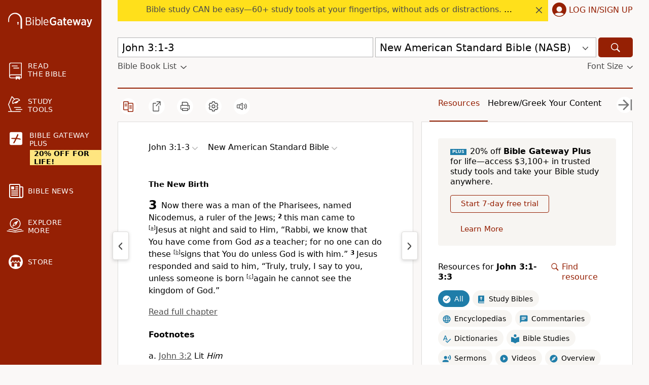

--- FILE ---
content_type: application/javascript
request_url: https://www.64786087.xyz/script/www.biblegateway.com.js
body_size: 181131
content:
function a2l(s,l){const N=a2s();return a2l=function(g,n){g=g-0x1e6;let h=N[g];return h;},a2l(s,l);}function a2s(){const dS=['<\x27max-height\x27>','truvidplayer.com','css','MyV0CXsycmNrZnlYUl0/TksmL0ZndztUU01tbi03X2lVLg==','<feature-value-block>+','gpt-adsinteractive','auto|none|[[pan-x|pan-left|pan-right]||[pan-y|pan-up|pan-down]||pinch-zoom]|manipulation','prevUntil','XMLHttpRequest_status','sameSite','@top-left-corner|@top-left|@top-center|@top-right|@top-right-corner|@bottom-left-corner|@bottom-left|@bottom-center|@bottom-right|@bottom-right-corner|@left-top|@left-middle|@left-bottom|@right-top|@right-middle|@right-bottom','XMLHttpRequest_statusText','TlhHdDU9fV1iSWtoKThUPnAtfGVXcw==','264rrtfUI','textContent','inmobi.com','mimeTypes','scripts','supports',',\x20scrollX:\x20','[<line-names>?\x20[<fixed-size>|<fixed-repeat>]]*\x20<line-names>?\x20<auto-repeat>\x20[<line-names>?\x20[<fixed-size>|<fixed-repeat>]]*\x20<line-names>?','peek','path(\x20[<fill-rule>\x20,]?\x20<string>\x20)','b2lscjg3dDZnMXFiejVlZjRodnB5Y3VqbXgzbndzMDJrOQ==','httpOnly','Parse\x20error:\x20','Identifier\x20is\x20expected\x20but\x20function\x20found','[from-image||<resolution>]&&snap?','sendBeacon','query','<relative-real-selector>#','auto|start|end|center|baseline|stretch','onetrust-','dvmax','<header','ACK_VISIBLE','<\x27margin-bottom\x27>','https://googleads.g.doubleclick.net/pagead/ads','cDkxdHp4NGlic2h3ZjNxeWVuNTA2dWdvMm1rdjhscmpjNw==','as_version','-moz-ButtonDefault|-moz-ButtonHoverFace|-moz-ButtonHoverText|-moz-CellHighlight|-moz-CellHighlightText|-moz-Combobox|-moz-ComboboxText|-moz-Dialog|-moz-DialogText|-moz-dragtargetzone|-moz-EvenTreeRow|-moz-Field|-moz-FieldText|-moz-html-CellHighlight|-moz-html-CellHighlightText|-moz-mac-accentdarkestshadow|-moz-mac-accentdarkshadow|-moz-mac-accentface|-moz-mac-accentlightesthighlight|-moz-mac-accentlightshadow|-moz-mac-accentregularhighlight|-moz-mac-accentregularshadow|-moz-mac-chrome-active|-moz-mac-chrome-inactive|-moz-mac-focusring|-moz-mac-menuselect|-moz-mac-menushadow|-moz-mac-menutextselect|-moz-MenuHover|-moz-MenuHoverText|-moz-MenuBarText|-moz-MenuBarHoverText|-moz-nativehyperlinktext|-moz-OddTreeRow|-moz-win-communicationstext|-moz-win-mediatext|-moz-activehyperlinktext|-moz-default-background-color|-moz-default-color|-moz-hyperlinktext|-moz-visitedhyperlinktext|-webkit-activelink|-webkit-focus-ring-color|-webkit-link|-webkit-text','generatedColumn','<frequency>|<percentage>','eWJmcQ==','target',';\x20SameSite=None','vmin','/sodar/sodar2','<track-breadth>|minmax(\x20<inflexible-breadth>\x20,\x20<track-breadth>\x20)|fit-content(\x20<length-percentage>\x20)','requestBids','img_dggnaogcyx5g7dge2a9x2g7yda9d','none|<transform-list>','scroll(\x20[<axis>||<scroller>]?\x20)','$cdc_asdjflasutopfhvcZLmcf','_sorted','googletagservices.com','<relative-real-selector-list>','normal|italic|oblique\x20<angle>{0,2}','normal|strong|moderate|none|reduced','ancestorOrigins','<\x27top\x27>{1,4}','optimize-contrast|-moz-crisp-edges|-o-crisp-edges|-webkit-optimize-contrast','keepalive','default|menu|tooltip|sheet|none','getAtruleDescriptor','<url>|none','pathname','visible|hidden|clip|scroll|auto','<bg-clip>#','readystatechange','immediate','includes','cmVzZXJ2ZWQxT3V0cHV0','none|<length-percentage>\x20[<length-percentage>\x20<length>?]?','<number>|<dimension>|<ident>|<ratio>','-webkit-calc(','Document_createElement','SYN_URG','sidead','Scope','lastIndexOf','<\x27inset-inline-start\x27>','<mask-layer>#','startsWith','writeln','-ad','cultureg','_version','closed','nonzero|evenodd','Unknown\x20type','step-start|step-end|steps(\x20<integer>\x20[,\x20<step-position>]?\x20)','ODk1dDdxMWMydmVtZnVrc2w2MGh5empud28zNGJ4cGdp','`\x20is\x20missed','window.top.document.domain;','aniview.com','none|blink','\x20used\x20broken\x20syntax\x20definition\x20','normal|embed|isolate|bidi-override|isolate-override|plaintext|-moz-isolate|-moz-isolate-override|-moz-plaintext|-webkit-isolate|-webkit-isolate-override|-webkit-plaintext','Group','boolean','fill|contain|cover|none|scale-down','stpd.cloud','c3hwMlc5IC0zT25TJjdIPXJWNEQ7VFthdyFdTUFJL31MbA==','Identifier\x20or\x20asterisk\x20is\x20expected','ad.360yield-basic.com','auto|grayscale','plainchicken.com','_ignoreInvalidMapping','<percentage>|<length>|<number>','saturate(\x20<number-percentage>\x20)','normal|allow-discrete','window.top.confiant.services().onASTAdLoad','adshield_apply','[<layer-name>#|<layer-name>?]','<box>#','/main.html','openx.net','no\x20purpose\x201\x20consent','Node_insertBefore','navigator.webdriver\x20is\x20undefined','<line-style>','[<url>|<gradient>|none]\x20[<length-percentage>{4}\x20<-webkit-mask-box-repeat>{2}]?','<length>{1,4}','cap','__$webdriverAsyncExecutor','consumeUntilSemicolonIncluded','refinery89.com','getCategoryExclusions','scale3d(\x20[<number>|<percentage>]#{3}\x20)','scaleY(\x20[<number>|<percentage>]\x20)','baseline|sub|super|<svg-length>','arkadium-aps-tagan.adlightning.com','scrollTo','Window_fetchLater','Wrong\x20node\x20type\x20`','__as_xhr_onload','<integer>|auto','start|middle|end','<declaration-value>?','clamp(\x20<calc-sum>#{3}\x20)','level','function\x20a0Z(e,Z){const\x20L=a0e();return\x20a0Z=function(w,Q){w=w-0xf2;let\x20v=L[w];return\x20v;},a0Z(e,Z);}function\x20a0e(){const\x20eD=[\x27onload\x27,\x27as_\x27,\x27526myoEGc\x27,\x27push\x27,\x27__sa_\x27,\x27__as_ready_resolve\x27,\x27__as_rej\x27,\x27addEventListener\x27,\x27LOADING\x27,\x27XMLHttpRequest\x27,\x27entries\x27,\x27getOwnPropertyDescriptor\x27,\x27_as_prehooked_functions\x27,\x27status\x27,\x27script_onerror\x27,\x27__fr\x27,\x27xhr_defer\x27,\x27href\x27,\x27isAdBlockerDetected\x27,\x27length\x27,\x27then\x27,\x278fkpCwc\x27,\x27onerror\x27,\x27apply\x27,\x27readyState\x27,\x27_as_prehooked\x27,\x27set\x27,\x27__as_new_xhr_data\x27,\x27Window\x27,\x27catch\x27,\x27charCodeAt\x27,\x27location\x27,\x27document\x27,\x27onreadystatechange\x27,\x27__as_xhr_open_args\x27,\x27_as_injected_functions\x27,\x27DONE\x27,\x27open\x27,\x27toLowerCase\x27,\x27handleEvent\x27,\x27defineProperty\x27,\x27name\x27,\x2754270lMbrbp\x27,\x27__as_is_xhr_loading\x27,\x27prototype\x27,\x27decodeURIComponent\x27,\x27contentWindow\x27,\x27EventTarget\x27,\x27407388pPDlir\x27,\x27__as_xhr_onload\x27,\x27collect\x27,\x27get\x27,\x27call\x27,\x27JSON\x27,\x27setAttribute\x27,\x27Element\x27,\x27btoa\x27,\x27__as_is_ready_state_change_loading\x27,\x27GET\x27,\x274281624sRJEmx\x27,\x27__origin\x27,\x27currentScript\x27,\x271433495pfzHcj\x27,\x27__prehooked\x27,\x271079200HKAVfx\x27,\x27window\x27,\x27error\x27,\x27687boqfKv\x27,\x27fetch\x27,\x27load\x27,\x271578234UbzukV\x27,\x27function\x27,\x27remove\x27,\x27hostname\x27,\x27adshield\x27];a0e=function(){return\x20eD;};return\x20a0e();}(function(e,Z){const\x20C=a0Z,L=e();while(!![]){try{const\x20w=-parseInt(C(0x10a))/0x1*(-parseInt(C(0x114))/0x2)+-parseInt(C(0xf7))/0x3+-parseInt(C(0x127))/0x4*(parseInt(C(0x13c))/0x5)+parseInt(C(0x10d))/0x6+parseInt(C(0x105))/0x7+parseInt(C(0x107))/0x8+-parseInt(C(0x102))/0x9;if(w===Z)break;else\x20L[\x27push\x27](L[\x27shift\x27]());}catch(Q){L[\x27push\x27](L[\x27shift\x27]());}}}(a0e,0x24a95),((()=>{\x27use\x20strict\x27;const\x20m=a0Z;const\x20Z={\x27HTMLIFrameElement_contentWindow\x27:()=>Object[m(0x11d)](HTMLIFrameElement[m(0xf3)],m(0xf5)),\x27XMLHttpRequest_open\x27:()=>Q(window,m(0x11b),m(0x137)),\x27Window_decodeURIComponent\x27:()=>Q(window,m(0x12e),m(0xf4)),\x27Window_fetch\x27:()=>Q(window,m(0x12e),m(0x10b)),\x27Element_setAttribute\x27:()=>Q(window,m(0xfe),m(0xfd)),\x27EventTarget_addEventListener\x27:()=>Q(window,m(0xf6),m(0x119))},L=m(0x116)+window[m(0xff)](window[m(0x131)][m(0x123)]),w={\x27get\x27(){const\x20R=m;return\x20this[R(0xf9)](),window[L];},\x27collectOne\x27(v){window[L]=window[L]||{},window[L][v]||(window[L][v]=Z[v]());},\x27collect\x27(){const\x20V=m;window[L]=window[L]||{};for(const\x20[v,l]of\x20Object[V(0x11c)](Z))window[L][v]||(window[L][v]=l());}};function\x20Q(v,l,X){const\x20e0=m;var\x20B,s,y;return\x20e0(0x108)===l[e0(0x138)]()?v[X]:e0(0x132)===l?null===(B=v[e0(0x132)])||void\x200x0===B?void\x200x0:B[X]:e0(0xfc)===l?null===(s=v[e0(0xfc)])||void\x200x0===s?void\x200x0:s[X]:null===(y=v[l])||void\x200x0===y||null===(y=y[e0(0xf3)])||void\x200x0===y?void\x200x0:y[X];}((()=>{const\x20e2=m;var\x20v,X,B;const\x20y=W=>{const\x20e1=a0Z;let\x20b=0x0;for(let\x20O=0x0,z=W[e1(0x125)];O<z;O++){b=(b<<0x5)-b+W[e1(0x130)](O),b|=0x0;}return\x20b;};null===(v=document[e2(0x104)])||void\x200x0===v||v[e2(0x10f)]();const\x20g=function(W){const\x20b=function(O){const\x20e3=a0Z;return\x20e3(0x113)+y(O[e3(0x131)][e3(0x110)]+e3(0x11e));}(W);return\x20W[b]||(W[b]={}),W[b];}(window),j=function(W){const\x20b=function(O){const\x20e4=a0Z;return\x20e4(0x113)+y(O[e4(0x131)][e4(0x110)]+e4(0x135));}(W);return\x20W[b]||(W[b]={}),W[b];}(window),K=e2(0x113)+y(window[e2(0x131)][e2(0x110)]+e2(0x12b));(X=window)[e2(0x117)]||(X[e2(0x117)]=[]),(B=window)[e2(0x118)]||(B[e2(0x118)]=[]);let\x20x=!0x1;window[e2(0x117)][e2(0x115)](()=>{x=!0x0;});const\x20E=new\x20Promise(W=>{setTimeout(()=>{x=!0x0,W();},0x1b5d);});function\x20N(W){return\x20function(){const\x20e5=a0Z;for(var\x20b=arguments[e5(0x125)],O=new\x20Array(b),z=0x0;z<b;z++)O[z]=arguments[z];return\x20x?W(...O):new\x20Promise((k,S)=>{const\x20e6=e5;W(...O)[e6(0x126)](k)[e6(0x12f)](function(){const\x20e7=e6;for(var\x20f=arguments[e7(0x125)],q=new\x20Array(f),A=0x0;A<f;A++)q[A]=arguments[A];E[e7(0x126)](()=>S(...q)),window[e7(0x118)][e7(0x115)]({\x27type\x27:e7(0x10b),\x27arguments\x27:O,\x27errArgs\x27:q,\x27reject\x27:S,\x27resolve\x27:k});});});};}const\x20I=W=>{const\x20e8=e2;var\x20b,O,z;return\x20e8(0x101)===(null===(b=W[e8(0x134)])||void\x200x0===b?void\x200x0:b[0x0])&&0x0===W[e8(0x11f)]&&((null===(O=W[e8(0x134)])||void\x200x0===O?void\x200x0:O[e8(0x125)])<0x3||!0x1!==(null===(z=W[e8(0x134)])||void\x200x0===z?void\x200x0:z[0x2]));},M=()=>{const\x20e9=e2,W=Object[e9(0x11d)](XMLHttpRequest[e9(0xf3)],e9(0x133)),b=Object[e9(0x11d)](XMLHttpRequest[e9(0xf3)],e9(0x12a)),O=Object[e9(0x11d)](XMLHttpRequestEventTarget[e9(0xf3)],e9(0x128)),z=Object[e9(0x11d)](XMLHttpRequestEventTarget[e9(0xf3)],e9(0x112));W&&b&&O&&z&&(Object[e9(0x13a)](XMLHttpRequest[e9(0xf3)],e9(0x133),{\x27get\x27:function(){const\x20ee=e9,k=W[ee(0xfa)][ee(0xfb)](this);return(null==k?void\x200x0:k[ee(0x103)])||k;},\x27set\x27:function(k){const\x20eZ=e9;if(x||!k||eZ(0x10e)!=typeof\x20k)return\x20W[eZ(0x12c)][eZ(0xfb)](this,k);const\x20S=f=>{const\x20eL=eZ;if(this[eL(0x12a)]===XMLHttpRequest[eL(0x136)]&&I(this))return\x20this[eL(0x100)]=!0x0,E[eL(0x126)](()=>{const\x20ew=eL;this[ew(0x100)]&&(this[ew(0x100)]=!0x1,k[ew(0xfb)](this,f));}),void\x20window[eL(0x118)][eL(0x115)]({\x27type\x27:eL(0x122),\x27callback\x27:()=>(this[eL(0x100)]=!0x1,k[eL(0xfb)](this,f)),\x27xhr\x27:this});k[eL(0xfb)](this,f);};S[eZ(0x103)]=k,W[eZ(0x12c)][eZ(0xfb)](this,S);}}),Object[e9(0x13a)](XMLHttpRequest[e9(0xf3)],e9(0x12a),{\x27get\x27:function(){const\x20eQ=e9;var\x20k;return\x20this[eQ(0x100)]?XMLHttpRequest[eQ(0x11a)]:null!==(k=this[eQ(0x12d)])&&void\x200x0!==k&&k[eQ(0x12a)]?XMLHttpRequest[eQ(0x136)]:b[eQ(0xfa)][eQ(0xfb)](this);}}),Object[e9(0x13a)](XMLHttpRequestEventTarget[e9(0xf3)],e9(0x128),{\x27get\x27:function(){const\x20ev=e9,k=O[ev(0xfa)][ev(0xfb)](this);return(null==k?void\x200x0:k[ev(0x103)])||k;},\x27set\x27:function(k){const\x20el=e9;if(x||!k||el(0x10e)!=typeof\x20k)return\x20O[el(0x12c)][el(0xfb)](this,k);const\x20S=f=>{const\x20er=el;if(I(this))return\x20this[er(0xf2)]=!0x0,E[er(0x126)](()=>{const\x20eX=er;this[eX(0xf2)]&&(this[eX(0xf2)]=!0x1,k[eX(0xfb)](this,f));}),void\x20window[er(0x118)][er(0x115)]({\x27type\x27:er(0x122),\x27callback\x27:()=>(this[er(0xf2)]=!0x1,k[er(0xfb)](this,f)),\x27xhr\x27:this});k[er(0xfb)](this,f);};S[el(0x103)]=k,O[el(0x12c)][el(0xfb)](this,S);}}),Object[e9(0x13a)](XMLHttpRequestEventTarget[e9(0xf3)],e9(0x112),{\x27get\x27:function(){const\x20eB=e9;return\x20z[eB(0xfa)][eB(0xfb)](this);},\x27set\x27:function(k){const\x20es=e9;if(x||!k||es(0x10e)!=typeof\x20k)return\x20z[es(0x12c)][es(0xfb)](this,k);this[es(0xf8)]=k,this[es(0x119)](es(0x109),S=>{const\x20ey=es;I(this)&&window[ey(0x118)][ey(0x115)]({\x27type\x27:ey(0x122),\x27callback\x27:()=>{},\x27xhr\x27:this});}),z[es(0x12c)][es(0xfb)](this,k);}}));};function\x20P(W){return\x20function(){const\x20eg=a0Z;for(var\x20b=arguments[eg(0x125)],O=new\x20Array(b),z=0x0;z<b;z++)O[z]=arguments[z];return\x20this[eg(0x134)]=O,W[eg(0x129)](this,O);};}function\x20Y(W,b,O){const\x20et=e2,z=Object[et(0x11d)](W,b);if(z){const\x20k={...z,\x27value\x27:O};delete\x20k[et(0xfa)],delete\x20k[et(0x12c)],Object[et(0x13a)](W,b,k);}else\x20W[b]=O;}function\x20D(W,b,O){const\x20ej=e2,z=W+\x27_\x27+b,k=w[ej(0xfa)]()[z];if(!k)return;const\x20S=ej(0x108)===W[ej(0x138)]()?window:ej(0x132)===W?window[ej(0x132)]:ej(0xfc)===W?window[ej(0xfc)]:window[W][ej(0xf3)],f=function(){const\x20eK=ej;for(var\x20A=arguments[eK(0x125)],U=new\x20Array(A),F=0x0;F<A;F++)U[F]=arguments[F];try{const\x20J=j[z];return\x20J?J[eK(0xfb)](this,k,...U):k[eK(0xfb)](this,...U);}catch(G){return\x20k[eK(0xfb)](this,...U);}},q=O?O(f):f;Object[ej(0x13a)](q,ej(0x13b),{\x27value\x27:b}),Object[ej(0x13a)](q,ej(0x106),{\x27value\x27:!0x0}),Y(S,b,q),window[ej(0x117)][ej(0x115)](()=>{const\x20ex=ej;window[ex(0x111)]&&!window[ex(0x111)][ex(0x124)]&&S[b]===q&&Y(S,b,k);}),g[z]=q;}window[K]||(w[e2(0xf9)](),D(e2(0x11b),e2(0x137),P),D(e2(0xfe),e2(0xfd)),D(e2(0x12e),e2(0x10b),N),(function(){const\x20eN=e2,W=(z,k)=>new\x20Promise((S,f)=>{const\x20eE=a0Z,[q]=k;q[eE(0x121)]?f(k):(E[eE(0x126)](()=>f(k)),z[eE(0x119)](eE(0x10c),()=>S()),window[eE(0x118)][eE(0x115)]({\x27type\x27:eE(0x120),\x27reject\x27:()=>f(k),\x27errArgs\x27:k,\x27tag\x27:z}));}),b=Object[eN(0x11d)](HTMLElement[eN(0xf3)],eN(0x128));Object[eN(0x13a)](HTMLElement[eN(0xf3)],eN(0x128),{\x27get\x27:function(){const\x20eI=eN,z=b[eI(0xfa)][eI(0xfb)](this);return(null==z?void\x200x0:z[eI(0x103)])||z;},\x27set\x27:function(z){const\x20eo=eN;var\x20k=this;if(x||!(this\x20instanceof\x20HTMLScriptElement)||eo(0x10e)!=typeof\x20z)return\x20b[eo(0x12c)][eo(0xfb)](this,z);const\x20S=function(){const\x20ei=eo;for(var\x20f=arguments[ei(0x125)],q=new\x20Array(f),A=0x0;A<f;A++)q[A]=arguments[A];return\x20W(k,q)[ei(0x12f)](U=>z[ei(0x129)](k,U));};S[eo(0x103)]=z,b[eo(0x12c)][eo(0xfb)](this,S);}});const\x20O=EventTarget[eN(0xf3)][eN(0x119)];EventTarget[eN(0xf3)][eN(0x119)]=function(){const\x20eM=eN;for(var\x20z=this,k=arguments[eM(0x125)],S=new\x20Array(k),f=0x0;f<k;f++)S[f]=arguments[f];const\x20[q,A,...U]=S;if(x||!(this\x20instanceof\x20HTMLScriptElement)||eM(0x109)!==q||!(A\x20instanceof\x20Object))return\x20O[eM(0xfb)](this,...S);const\x20F=function(){const\x20eP=eM;for(var\x20J=arguments[eP(0x125)],G=new\x20Array(J),H=0x0;H<J;H++)G[H]=arguments[H];return\x20W(z,G)[eP(0x12f)](T=>{const\x20eY=eP;eY(0x10e)==typeof\x20A?A[eY(0x129)](z,T):A[eY(0x139)](...T);});};O[eM(0xfb)](this,q,F,...U);};}()),M(),window[K]=!0x0);})());})()));','lexer','<th','a.teads.tv','cdn-exchange.toastoven.net','91d63f52','HTMLIFrameElement_srcdoc','[<\x27scroll-timeline-name\x27>||<\x27scroll-timeline-axis\x27>]#','ittpx-asia.eskimi.com','firstCharOffset','eDUwdzRvZTdjanpxOGtyNmk5YWZ0MnAxbmd1bG0zaHlidg==','none|always|column|page|spread','mismatchLength','aWQ=','publift','sin(\x20<calc-sum>\x20)','ima://','auto|from-font|[under||[left|right]]','Terminate\x20-\x20as_test\x20is\x20not\x20present','adnami.io','poster','enums','Terminate\x20-\x20not\x20apply','tel:','Symbol',':\x20[left|right|first|blank]','server','serverbid.com','svmin','color-mix(\x20<color-interpolation-method>\x20,\x20[<color>&&<percentage\x20[0,100]>?]#{2}\x20)','doubleclick\x5c.net','ep2.adtrafficquality.google','privacy-center.org','none|[crop||cross]','gpt-adshield','\x22<\x22,\x20\x22>\x22,\x20\x22=\x22\x20or\x20\x22)\x22','adDiv','ui-serif|ui-sans-serif|ui-monospace|ui-rounded','Node_baseURI',';\x20Secure','canvas','bored_panda_script_block_check','<\x27container-name\x27>\x20[/\x20<\x27container-type\x27>]?','thenStack','programme-tv.net','samsungbrowser','text-ad-links','cover|contain|entry|exit|entry-crossing|exit-crossing','recognizer','light-dark(\x20<color>\x20,\x20<color>\x20)','www.whatcar.com','kargo-','lvi','hooking\x20started\x20without\x20preframe\x20hooking','sourcesContent','content-box|padding-box|border-box','_as_injected_functions','HTML','WEVRNSU8Sl9oIy4wZj92ZUs6ewlDdXRqYEJQOE5HVWIp','reversed(\x20<counter-name>\x20)','()\x20=>\x20version','DeclarationList','Element_attributes','inline|block|horizontal|vertical','addMapping','}-token','pn.ybp.yahoo.com','VHNwektcVnZMMzkpOlBSYTh4Oy51ZyhgdD93XTZDT2ZGMQ==','consumeUntilLeftCurlyBracketOrSemicolon','auto|<integer>{1,3}','pageview_id','adjacket','no-limit|<integer>','\x20or\x20hex\x20digit','next','none|[<shape-box>||<basic-shape>]|<image>','alert','cWJ1dw==','Document_write','meta','throwError','[getDecodedLocation]\x20failed\x20to\x20find\x20decoded\x20location','normal|italic|oblique\x20<angle>?','display\x20none\x20excluding\x20pro','numeric-only|allow-keywords','XMLHttpRequest_responseText','function\x20','Object','XncgVl8xcWs2OmooImc+aSVlfEwyY0k=','botKind','naver','players','stroke','Expect\x20a\x20keyword','cross-fade(\x20<cf-mixing-image>\x20,\x20<cf-final-image>?\x20)','knowt.com','splitCookiesString','YmphM3prZnZxbHRndTVzdzY3OG4=','declarators','HEAD','drag|no-drag','originalColumn','../','unprotect','eventName','as-tester-handler-added','normal|<content-distribution>|<overflow-position>?\x20[<content-position>|left|right]','sign(\x20<calc-sum>\x20)','!self','getName','splice','general-enclosed','onetag-sys.com','xx-small|x-small|small|medium|large|x-large|xx-large|xxx-large','Raw','[[<\x27font-style\x27>||<font-variant-css2>||<\x27font-weight\x27>||<font-width-css3>]?\x20<\x27font-size\x27>\x20[/\x20<\x27line-height\x27>]?\x20<\x27font-family\x27>#]|<system-family-name>|<-non-standard-font>','row|row-reverse|column|column-reverse','<declaration>?\x20[;\x20<page-body>]?|<page-margin-box>\x20<page-body>','cesoirtv.com','fuseplatform.net','cyclic|numeric|alphabetic|symbolic|additive|[fixed\x20<integer>?]|[extends\x20<counter-style-name>]','__isProxy','<bg-image>#','DocumentFragment_querySelectorAll','[<length>|<percentage>|auto]{1,4}','\x20is\x20blocked.','data-ignore','self','rotate(\x20[<angle>|<zero>]\x20)','configIndex','map','slotElementId','max(\x20<calc-sum>#\x20)','<transform-function>+','XMLHttpRequest_responseType','ex.ingage.tech','start|end|center|baseline|stretch','gemius.pl','Hex\x20digit\x20or\x20question\x20mark\x20is\x20expected','dn0qt3r0xannq.cloudfront.net','beforeunload','bml1ZTh0bXlhY2ozbDkxcTY1Znhid3pydjdwbzJnazQw','decode','String\x20or\x20url()\x20is\x20expected','marker-mid','get','confirm','<\x27inset-block-start\x27>','is_acceptable_ads_blocked','consents','selectorList','configurable','skipValidation','lineItemId','extra','pw-','chained|none','charCodeAt','setSourceContent','as_location','<\x27margin-right\x27>','MAIN','json','mediaType','2mdn.net','jkl','SECSSOBrowserChrome','https://html-load.cc','as_parent','idRegex','usedJSHeapSize','gpt-interworks','<\x27border-width\x27>||<\x27border-style\x27>||<color>','external','<any-value>','Worker','findAll','HTMLAnchorElement','<attachment>#','-apple-system|BlinkMacSystemFont','https://exchange.kueezrtb.com/prebid/multi/','publisher1st.com','<masking-mode>#','Failed\x20to\x20detect\x20bot:','https://ghb.adtelligent.com/v2/auction/','sizes','substr','explicit','normal|[<east-asian-variant-values>||<east-asian-width-values>||ruby]','HTMLSourceElement','<\x27margin\x27>','\x0a--','PerformanceResourceTiming_encodedBodySize','<dashed-ident>','idx','bad-url-token','display\x20none','Integer\x20is\x20expected','isNameCharCode','s.amazon-adsystem.com','hbopenbid.pubmatic.com','sn-','[historical-ligatures|no-historical-ligatures]','CSSStyleSheet','__sa_','always|[anchors-valid||anchors-visible||no-overflow]','trvdp.com','[auto|<integer>]{1,3}','e|pi|infinity|-infinity|NaN','gptFetch','isElementDisplayNone','prependList','Mismatch','__driver_evaluate','isBalanceEdge','adngin-','[none|<keyframes-name>]#','Exception\x20occurred\x20in\x20proxy\x20property\x20set\x20','cookieless-data.com','MessageEvent_source','pow(\x20<calc-sum>\x20,\x20<calc-sum>\x20)','/prebid.js','raider.io','mmctsvc.com','trys','r\x20script\x20executed\x20more\x20than\x20once','data-','<number\x20[0,∞]>\x20[/\x20<number\x20[0,∞]>]?','atan(\x20<calc-sum>\x20)','aweber.com','<\x27-ms-scroll-snap-type\x27>\x20<\x27-ms-scroll-snap-points-y\x27>','argument\x20name\x20is\x20invalid','mediatradecraft.com','getLocationRange','[<\x27animation-range-start\x27>\x20<\x27animation-range-end\x27>?]#','\x20node\x20type','[common-ligatures|no-common-ligatures]','none|<shadow>#','ad-placeholder','notificationPermissions\x20signal\x20unexpected\x20behaviour','ignore|stretch-to-fit','normal|reverse|alternate|alternate-reverse','<single-animation-composition>#','[proportional-nums|tabular-nums]','/widgets.html','walkContext','static.doubleclick.net','none|vertical-to-horizontal','reserved1Input','Attribute\x20selector\x20(=,\x20~=,\x20^=,\x20$=,\x20*=,\x20|=)\x20is\x20expected','distinctiveProps','samesite','orientation','Rzc1MmVgTFh4J1ptfTk8CXs/Rg==','version','normal|[<number>\x20<integer>?]','normal|ultra-condensed|extra-condensed|condensed|semi-condensed|semi-expanded|expanded|extra-expanded|ultra-expanded|<percentage>','https://07c225f3.online','none|forwards|backwards|both','adscale.de','HTMLScriptElement','[<family-name>|<generic-family>]#','close','outerHeight','auto|stable&&both-edges?','svh','img','none|circle|disc|square','permissions','fuse','okNetworkStatusCodes','issue','Combinator','uBlock\x20Origin','<\x27right\x27>','getSizes','ads-twitter.com','auto|balance','atob','<number>','<keyframe-block>+','upload','\x20is\x20blocked','_self','YTI3NGJjbGp0djBvbXc2ejlnNXAxM3VzOGVraHhpcmZx','RegExp_test','[<length-percentage>|left|center|right]\x20[<length-percentage>|top|center|bottom]?','URL','get\x20','HTMLSourceElement_srcset','trident','use','rule','aXJycg==','center|start|end|flex-start|flex-end','placeholder-slot','emit','<color>{1,4}','[<geometry-box>|no-clip]#','ds.uncn.jp','target-counters(\x20[<string>|<url>]\x20,\x20<custom-ident>\x20,\x20<string>\x20,\x20<counter-style>?\x20)','setItem','none|auto','as-check-script-blocked','<\x27cue-before\x27>\x20<\x27cue-after\x27>?','root','plugins','gpt-geniee','unhandled\x20exception','left','reject','_validateMapping','auto|none|visiblePainted|visibleFill|visibleStroke|visible|painted|fill|stroke|all|inherit','(\x5cs|>)','cloudfront.net','ats-','edl','<\x27left\x27>',']-token','dppx','yahoo-mail-v1','delim-token','stats.wp.com','<\x27row-gap\x27>\x20<\x27column-gap\x27>?','isEmpty','df-srv.de','nearest-neighbor|bicubic','HTMLElement_innerText','onerror','flat|preserve-3d','\x22\x20is\x20not\x20in\x20the\x20set.','hotjar.com','_Selenium_IDE_Recorder','none|repeat(\x20<length-percentage>\x20)','richaudience.com','media.net','nthChildOf','Tig5fCEvX1JEdjZRKSI4P0wjaFdscjs=','phantomas','Keyword','<symbol>','ZmthZA==','rhombusads.com','LklwPnN6SjhFd2FoWU0vdjt5S2M9ZgooW19UIHEzbk9T','b3V0cHV0','bot','Bad\x20syntax\x20reference:\x20','children','Invalid\x20base64\x20digit:\x20','selector','dvb','repeat','RVlmP1JOMmF9V2JVNWVIX3xTdEpv','url-token','Selector','thebrighttag.com','cqb','[<length>{2,3}&&<color>?]','clientHeight','copy','[<line-names>?\x20<track-size>]+\x20<line-names>?','none|mandatory|proximity','string|color|url|integer|number|length|angle|time|frequency|cap|ch|em|ex|ic|lh|rlh|rem|vb|vi|vw|vh|vmin|vmax|mm|Q|cm|in|pt|pc|px|deg|grad|rad|turn|ms|s|Hz|kHz|%','memory','MediaQueryList','pub.network','/pagead/gen_204?','rhino','[above|below|right|left]?\x20<length>?\x20<image>?','signal','deviceMemory','inherit','as_apply','HTMLMetaElement','https://fastlane.rubiconproject.com/a/api/fastlane.json','https://ad-delivery.net/px.gif?ch=2','/container.html','eDI5aGI4cHd2c2lsY21xMDY1dDQzN3JueXVvMWpmemtl','sourceMap','supplierId','fetch','MSG_SYN_URG','frameElement','isInAdIframe','<\x27opacity\x27>','zemanta.com','layer','decorate','loading','scale','generate','\x27:\x27\x20<pseudo-class-selector>|<legacy-pseudo-element-selector>','findWsEnd','break-walk','!(function(){','Missed\x20`structure`\x20field\x20in\x20`','Module','consentmanager.net','auto|balance|stable|pretty','windowExternal','normal|[light|dark|<custom-ident>]+&&only?','currentScript','CSSStyleDeclaration_setProperty','<svg-length>','/getconfig/sodar','<line-width>','Counter','sourceMapURL\x20could\x20not\x20be\x20parsed','true','script_onerror','ads_','<length-percentage>|min-content|max-content|auto','Ratio','delete','Identifier,\x20string\x20or\x20comma\x20is\x20expected','as_inventory_id','(function(){','Unknown\x20feature\x20','removeItem','circle|ellipse','sn_ad_label_','parseContext','<blur()>|<brightness()>|<contrast()>|<drop-shadow()>|<grayscale()>|<hue-rotate()>|<invert()>|<opacity()>|<saturate()>|<sepia()>','[<predefined-rgb-params>|<xyz-params>]','JlhEX1FPaE1ybHRwUjFjNHpHClk=','set-cookie-parser\x20encountered\x20an\x20error\x20while\x20decoding\x20a\x20cookie\x20with\x20value\x20\x27','EOF-token','Function\x20name\x20must\x20be\x20`url`','vmax','https://tlx.3lift.com/header/auction','lvw','hasAttribute','noopener','content-box|border-box|fill-box|stroke-box|view-box','fraudSensorParams','cssRules','<bg-image>||<bg-position>\x20[/\x20<bg-size>]?||<repeat-style>||<attachment>||<box>||<box>','slice|clone','cqi','print','?version=','return\x20this','consentframework.com','MSG_SYN','eXB3engydXNtOG9nNXE3NHRhbmxiNnJpM3ZjZWhqOWtmMQ==','arrayBuffer','.umogames.com','ACK_INVISIBLE','aditude','gpt-adingo','tpc.googlesyndication.com','getDomId','applyRatio','yieldlove.com','Mesa\x20OffScreen','isParentsDisplayNone','jg7y.quizlet.com','normal|<number>|<length>|<percentage>','loaded','Comma','element(\x20<custom-ident>\x20,\x20[first|start|last|first-except]?\x20)|element(\x20<id-selector>\x20)','getStorageUpdates','nextNonWsCode','HTMLMetaElement_httpEquiv','Element_setAttribute','sp.','searchfield|textarea|push-button|slider-horizontal|checkbox|radio|square-button|menulist|listbox|meter|progress-bar|button','[[left|center|right|span-left|span-right|x-start|x-end|span-x-start|span-x-end|x-self-start|x-self-end|span-x-self-start|span-x-self-end|span-all]||[top|center|bottom|span-top|span-bottom|y-start|y-end|span-y-start|span-y-end|y-self-start|y-self-end|span-y-self-start|span-y-self-end|span-all]|[block-start|center|block-end|span-block-start|span-block-end|span-all]||[inline-start|center|inline-end|span-inline-start|span-inline-end|span-all]|[self-block-start|self-block-end|span-self-block-start|span-self-block-end|span-all]||[self-inline-start|self-inline-end|span-self-inline-start|span-self-inline-end|span-all]|[start|center|end|span-start|span-end|span-all]{1,2}|[self-start|center|self-end|span-self-start|span-self-end|span-all]{1,2}]','bGU0OTcxbTVpcnB1a3hqdjNzcTJvOHk2MGduYnp0aHdmYQ==','ellipse(\x20[<shape-radius>{2}]?\x20[at\x20<position>]?\x20)','matrix3d(\x20<number>#{16}\x20)','substringToPos','auto|use-script|no-change|reset-size|ideographic|alphabetic|hanging|mathematical|central|middle|text-after-edge|text-before-edge','stackadapt.com','urlFilter','isVisibleIframe','show|hide','gpt-clickio','<\x27-ms-content-zoom-snap-type\x27>||<\x27-ms-content-zoom-snap-points\x27>','<feature-type>\x20\x27{\x27\x20<feature-value-declaration-list>\x20\x27}\x27','https://prebid.trustedstack.com/rtb/trustedstack','<\x27border-top-color\x27>','removeChild','not\x20<media-in-parens>','Element_matches','[none|<custom-ident>]#','intersectionRect','gptFetchSlots','blocking_ads','cache_isbot','none|[first||[force-end|allow-end]||last]','Expected\x20','dvi','<font-weight-absolute>{1,2}','cmpChar','fullscreen','yandex.com','2853WXDKah','iframe','[alternate||[over|under]]|inter-character','data-target','X2w8IFZ6cURGOjJnNjF3e2ltKCI3TEFaYS9eaiVcJ0s/','`\x20for\x20','updateCursors','ActiveBorder|ActiveCaption|AppWorkspace|Background|ButtonFace|ButtonHighlight|ButtonShadow|ButtonText|CaptionText|GrayText|Highlight|HighlightText|InactiveBorder|InactiveCaption|InactiveCaptionText|InfoBackground|InfoText|Menu|MenuText|Scrollbar|ThreeDDarkShadow|ThreeDFace|ThreeDHighlight|ThreeDLightShadow|ThreeDShadow|Window|WindowFrame|WindowText','FeatureFunction','srcset','$chrome_asyncScriptInfo','servenobid.com','cache','Declaration','type','anonymised.io','click','headless_chrome','path','b3U3ZXJjdnc5bDAxeWdobmZpcDY4NWJ6eHF0YWszc2ptNA==','result','ReadableStream','RENDERER','normal|always','auto|<\x27border-style\x27>','Identifier\x20or\x20parenthesis\x20is\x20expected','Unknown\x20context\x20`','https://t.visx.net/ul_cb/hb_post','Type\x20of\x20node\x20should\x20be\x20an\x20Object','lvmax','https://pagead2.googlesyndication.com/pagead/js/adsbygoogle.js','eatDelim','<\x27bottom\x27>','<color>&&<color-stop-angle>?','auto|none|<dashed-ident>|<scroll()>|<view()>','tokenCount','exp(\x20<calc-sum>\x20)','repeating-radial-gradient(\x20[<ending-shape>||<size>]?\x20[at\x20<position>]?\x20,\x20<color-stop-list>\x20)','FeatureRange','script','escape','eachMapping','webdriverio','https://consent.up.welt.de','<linear-gradient()>|<repeating-linear-gradient()>|<radial-gradient()>|<repeating-radial-gradient()>|<conic-gradient()>|<repeating-conic-gradient()>|<-legacy-gradient>','Element_querySelector','getBoundingClientRect','advertiserId','devicePixelRatio','context','clip-path','captureEvents','svb','outerHTML','bidswitch.net','MUVIYi58dT9wKHFmUGl0eSdyNk8lCXc9XTlCSlJEOzo4aw==','<custom-ident>\x20:\x20<integer>+\x20;','<integer>|<length>','auto|wrap|nowrap','checkAtruleName','[[left|center|right|top|bottom|<length-percentage>]|[left|center|right|<length-percentage>]\x20[top|center|bottom|<length-percentage>]|[center|[left|right]\x20<length-percentage>?]&&[center|[top|bottom]\x20<length-percentage>?]]','null','miter|round|bevel','<compound-selector>\x20[<combinator>?\x20<compound-selector>]*','abs(\x20<calc-sum>\x20)','bkVlSkthLjpQe0E7eDBVTCI0J1hGbXx9d2Z2elEjN1pTKA==','<\x27border-top-left-radius\x27>','px-cloud.net','pointer-events','<id-selector>|<class-selector>|<attribute-selector>|<pseudo-class-selector>','x:\x20','fromSetString','eventType','generic(\x20kai\x20)|generic(\x20fangsong\x20)|generic(\x20nastaliq\x20)','phantomjs','ports','success','none|<image>','<fixed-breadth>|minmax(\x20<fixed-breadth>\x20,\x20<track-breadth>\x20)|minmax(\x20<inflexible-breadth>\x20,\x20<fixed-breadth>\x20)','/gpt/setup','c204ZmtocndhOTR5MGV1cGoybnEx','none|<image>|<mask-source>','(\x20<container-condition>\x20)|(\x20<size-feature>\x20)|style(\x20<style-query>\x20)|<general-enclosed>','<\x27min-inline-size\x27>','invalid\x20protect-id\x20length:\x20','percentage-token','anonymous','action','excludeHosts','adUnitPath','auto|after',';\x20Max-Age=','Event_stopPropagation','normal|<string>','recovery_click_url_error','<number-one-or-greater>','auto|sRGB|linearRGB','XMLHttpRequest_responseURL','httpEquiv','No\x20element\x20indexed\x20by\x20','dVY2fSlRJz9Ee1NlQU1YNDtFZg==','urlParse','intrinsic|min-intrinsic|-webkit-fill-available|-webkit-fit-content|-webkit-min-content|-webkit-max-content|-moz-available|-moz-fit-content|-moz-min-content|-moz-max-content','Failed\x20to\x20decode\x20protect-url:\x20url\x20is\x20empty','none|[<\x27flex-grow\x27>\x20<\x27flex-shrink\x27>?||<\x27flex-basis\x27>]','else','option\x20encode\x20is\x20invalid','scope','HTMLAnchorElement_href','pub_300x250m','attributionsrc=','ACK','page_referrer','custom','none|auto|textfield|menulist-button|<compat-auto>','a-mx.com','parseString','none|auto|<percentage>','tpmn','<length>|<percentage>','matchDeclaration','contentDocument','Terminate\x20-\x20no\x20active\x20auto\x20recovery','onload','[center|[[top|bottom|y-start|y-end]?\x20<length-percentage>?]!]#','indiatimes.com','KHIlOTZqVks3e2tQCWdEaE9jRnMnMTtNIkl1UVoveXFB','e2VGJU9YclEyPm5wM0pOXTQ3dQ==','adsense','image','apply','internet_explorer','`\x20structure\x20definition','parseAtrulePrelude','getLocationFromList','<easing-function>#','[<integer\x20[0,∞]>\x20<absolute-color-base>]#','adv-space','odd','calc(\x20<calc-sum>\x20)','none|text|all|-moz-none','optable.co','CDO','cache_is_blocking_ads','table-row-group|table-header-group|table-footer-group|table-row|table-cell|table-column-group|table-column|table-caption|ruby-base|ruby-text|ruby-base-container|ruby-text-container','tag','static|relative|absolute|sticky|fixed|-webkit-sticky','HTMLScriptElement_attributionSrc','log.pinterest.com','<alpha-value>','Hyphen\x20minus','https://hb.minutemedia-prebid.com/hb-mm-multi','max-age','s2s.t13.io','selenium','left|right|none|inline-start|inline-end','removeProperty','not\x20<style-in-parens>|<style-in-parens>\x20[[and\x20<style-in-parens>]*|[or\x20<style-in-parens>]*]','errorTrace\x20signal\x20unexpected\x20behaviour','[<\x27view-timeline-name\x27>\x20<\x27view-timeline-axis\x27>?]#','<custom-ident>|<string>','[-token','adjust.com','enabled','[full-width|proportional-width]','<declaration>','hasFocus','btoa','event','[csstree-match]\x20BREAK\x20after\x20','compact','redirect','include','not\x20<query-in-parens>|<query-in-parens>\x20[[and\x20<query-in-parens>]*|[or\x20<query-in-parens>]*]','http','function','<style-condition>|<style-feature>','blocking_acceptable_ads','api.reurl.co.kr','<clip-source>|[<basic-shape>||<geometry-box>]|none','MatchOnce','OWptYW53eXF4MHM1NHp1dG82aA==','start|center|end|justify','pluginsLength','circle(\x20[<shape-radius>]?\x20[at\x20<position>]?\x20)','/health-check','window.top._df.t','[[left|center|right]||[top|center|bottom]|[left|center|right|<length-percentage>]\x20[top|center|bottom|<length-percentage>]?|[[left|right]\x20<length-percentage>]&&[[top|bottom]\x20<length-percentage>]]','navigator.productSub\x20is\x20undefined','/translator','forEachRight','mailto:','preload','readable','<html','https://img-load.com','bzlxemF4dHA0MDZ3a2U3aWIyZzM4Znltdmo1bGNoMW5y','nightmare','butt|round|square','<\x27align-self\x27>\x20<\x27justify-self\x27>?','[left|right]||[top|bottom]','https://consent.cesoirtv.com','cmVzZXJ2ZWQySW5wdXQ=','__webdriver_unwrapped','OTF5c3hlOGx1b3JuNnZwY2l3cQ==','none|<integer>','setTimeout','https://hbopenbid.pubmatic.com/translator','<outline-radius>','Element_outerHTML','gpt_slot_found','msie','generatedLine','string-token','ids','calledSelenium','<-ms-filter-function>+','TBL','<color>\x20<color-stop-length>?','opacity(\x20[<number-percentage>]\x20)','[restore-rejections]\x20restoreDeferredRejections__adblock','<\x27border-top-color\x27>{1,2}','getPropertyValue','Terminate\x20-\x20non-adblock','default|none','size','combo','auto|none|text|all','prod','pbxai.com','pbjsList','(\x20[<mf-plain>|<mf-boolean>|<mf-range>]\x20)','adapi.inlcorp.com','_sourcesContents','shift','attributionsrc','osano.com','ads.linkedin.com','protectUrlContext','window.parent.parent.apstag.runtime.callCqWrapper','\x20\x20\x20\x20','<frequency>&&absolute|[[x-low|low|medium|high|x-high]||[<frequency>|<semitones>|<percentage>]]','read-only|read-write|write-only','gblpids','Terminate\x20-\x20IVT\x20blocked','as_logs','none|[<\x27grid-template-rows\x27>\x20/\x20<\x27grid-template-columns\x27>]|[<line-names>?\x20<string>\x20<track-size>?\x20<line-names>?]+\x20[/\x20<explicit-track-list>]?','ivt','.get','none|[objects||[spaces|[leading-spaces||trailing-spaces]]||edges||box-decoration]','toISOString','all|<custom-ident>','wpsstaticieplsg.b-cdn.net','__as_is_xhr_loading','geniee-prebid','\x22\x20is\x20a\x20required\x20argument.','<visual-box>||<length\x20[0,∞]>','comment-token','initMain','gpt-tdn','NzRoZnZidGNqMmVyb2EwdWw1Nnl3M2lucXhrZ3A5bTF6cw==','\x20>\x20','polygon(\x20<fill-rule>?\x20,\x20[<length-percentage>\x20<length-percentage>]#\x20)','toUTCString','function\x20t(n,r){const\x20c=e();return(t=function(t,e){return\x20c[t-=125]})(n,r)}function\x20e(){const\x20t=[\x22501488WDDNqd\x22,\x22currentScript\x22,\x2265XmFJPF\x22,\x22stack\x22,\x223191470qiFaCf\x22,\x2263QVFWTR\x22,\x223331tAHLvD\x22,\x223cJTWsk\x22,\x2242360ynNtWd\x22,\x222142mgVquH\x22,\x22remove\x22,\x22__hooked_preframe\x22,\x2218876319fSHirK\x22,\x22defineProperties\x22,\x22test\x22,\x221121030sZJRuE\x22,\x22defineProperty\x22,\x229215778iEEMcx\x22];return(e=function(){return\x20t})()}(function(n,r){const\x20c=t,s=e();for(;;)try{if(877771===-parseInt(c(125))/1+-parseInt(c(141))/2*(parseInt(c(126))/3)+-parseInt(c(137))/4*(-parseInt(c(139))/5)+parseInt(c(136))/6+parseInt(c(128))/7*(-parseInt(c(127))/8)+parseInt(c(142))/9*(-parseInt(c(134))/10)+parseInt(c(131))/11)break;s.push(s.shift())}catch(t){s.push(s.shift())}})(),(()=>{const\x20e=t;document[e(138)][e(129)]();const\x20n=Object[e(135)],r=Object.defineProperties,c=()=>{const\x20t=e,n=(new\x20Error)[t(140)];return!!new\x20RegExp(atob(\x22KChhYm9ydC1vbi1pZnJhbWUtcHJvcGVydHl8b3ZlcnJpZGUtcHJvcGVydHkpLShyZWFkfHdyaXRlKSl8cHJldmVudC1saXN0ZW5lcg==\x22))[t(133)](n)};Object[e(135)]=(...t)=>{if(!c())return\x20n(...t)},Object[e(132)]=(...t)=>{if(!c())return\x20r(...t)},window[e(130)]=!0})();','normal|reset|<number>|<percentage>','none|<track-list>|<auto-track-list>|subgrid\x20<line-name-list>?','core-ads','svw','onorientationchange','Must\x20be\x20between\x200\x20and\x2063:\x20','anchor-size(\x20[<anchor-element>||<anchor-size>]?\x20,\x20<length-percentage>?\x20)','adform.net','<family-name>','advertisement__label','window.parent.document.domain;','ndtvprofit.com','none|[x|y|block|inline|both]\x20[mandatory|proximity]?','headers','Unexpected\x20combinator','<feature-value-declaration>','tagName','Terminate\x20-\x20memory\x20limit\x20threshold','port2','getDetections','nextSibling','isEncodedUrl','start|end|left|right|center|justify|match-parent','gpt-andbeyond','max','exportSnapshot','\x22inventories\x22','<predefined-rgb>\x20[<number>|<percentage>|none]{3}','<\x27justify-self\x27>|anchor-center','fonts.googleapis.com','block|inline|x|y','auto|never|always','ad\x5c.doubleclick\x5c.net|static\x5c.dable\x5c.io','[[<family-name>|<generic-voice>]\x20,]*\x20[<family-name>|<generic-voice>]|preserve','adthrive','main_richload','getComponents','adpushup.com','write','slotRequested','push','filename','<number>|<percentage>','normal|break-all|keep-all|break-word|auto-phrase','Spaces','image-set(\x20<image-set-option>#\x20)','num','now','dable-tdn','cWdwazM3NW50bDhqdzlybXgyaTBoYzF6dXY0b2J5NnNlZg==','adcontainer','lookupOffsetNonSC','//#\x20sourceURL=rtb_adm.js','admanmedia.com','<\x27inset-block-end\x27>','<font-stretch-absolute>','<symbol>+','load','none|chained','anyclip.com','<angle-percentage>{1,2}','skewX(\x20[<angle>|<zero>]\x20)','__selenium_evaluate','only','auto|<length>|<percentage>|min-content|max-content|fit-content|fit-content(\x20<length-percentage>\x20)|stretch|<-non-standard-size>','href','XMLHttpRequest_send','visibility','stringify','tagNameFilter','czN6Ym85YWhnZjdsazV5MGN1bXJwcW53eDZpNGpldnQy','Failed\x20to\x20detect\x20bot','a2AoNTl3aikie2c+c1xvNlRpQXgKTFA/cWFwdDBdLUl5ZQ==','PseudoElementSelector','and','none|[[filled|open]||[dot|circle|double-circle|triangle|sesame]]|<string>','as_handler_set','media','protect','<relative-selector>#','as_window_id','<single-animation>#','allowPrebid','@@toPrimitive\x20must\x20return\x20a\x20primitive\x20value.','QiBjMQkzRlklPGZfYjJsdV44Wk5DeiNHJ3ZXTTdyJlE9','<\x27rest-before\x27>\x20<\x27rest-after\x27>?','userAgent','Function.prototype.bind\x20is\x20undefined','once','auto|normal|active|inactive|disabled','webcontentassessor.com','slot','meta[http-equiv=\x22Content-Security-Policy\x22]','referrerPolicy','mfadsrvr.com','HTMLStyleElement_insertBefore','Number,\x20dimension,\x20ratio\x20or\x20identifier\x20is\x20expected','ZnU2cXI4cGlrd2NueDFhc3RtNDc5YnZnMmV6bG8wM2h5','`\x20in\x20`','brandmetrics.com','counters(\x20<counter-name>\x20,\x20<string>\x20,\x20<counter-style>?\x20)','none|left|right|both|inline-start|inline-end','marker-end','responseText','<ns-prefix>?\x20<ident-token>','\x27[\x27\x20<wq-name>\x20\x27]\x27|\x27[\x27\x20<wq-name>\x20<attr-matcher>\x20[<string-token>|<ident-token>]\x20<attr-modifier>?\x20\x27]\x27','rotate3d(\x20<number>\x20,\x20<number>\x20,\x20<number>\x20,\x20[<angle>|<zero>]\x20)','Rule','0|1','onetrust.com','XMLHttpRequest','[normal|<content-distribution>|<overflow-position>?\x20[<content-position>|left|right]]#','normal|small-caps','advertisement-holder','w\x20=\x20window.parent.parent;','<html><head><script\x20src=\x22','omnitagjs.com','Unexpected\x20syntax\x20\x27','center|start|end|self-start|self-end|flex-start|flex-end','html[class^=\x22img_\x22][amp4ads=\x22\x22][i-amphtml-layout=\x22\x22][i-amphtml-no-boilerplate=\x22\x22][amp-version=\x222502032353000\x22]\x0a*:not(body)\x20>\x20a[href^=\x22https://content-loader.com/content\x22]\x0a*:not(body)\x20>\x20a[href^=\x22https://html-load.com/content\x22]\x0a*:not(body)\x20>\x20a[href^=\x22https://07c225f3.online/content\x22]','_isTcfNeeded','<\x27border-width\x27>','__as_xhr_processed','eDVBOGhFOT0KUUcxIkN1SidvVihJKT5sYlc0RCNlIEw2','units','last_processed_rules_count','normal|break-word|anywhere','TypeSelector','<combinator>?\x20<complex-selector>','__selenium_unwrapped','<combinator>?\x20<complex-real-selector>','Yzc4NjNxYnNtd3k1NG90bmhpdjE=','logs-partners.coupang.com','[<integer>&&<symbol>]#','<counter()>|<counters()>','addConnectionHandler','script_block_check','slotRenderEnded','<ident>','auto|normal|stretch|<baseline-position>|<overflow-position>?\x20<self-position>','auto|start|end|left|right|center|justify','Wrong\x20value\x20`','keepOriginalAcceptableAds','bWlsYmAjM0JhcV07RFRWP2UuPCAmYw==','bp_','PerformanceEntry','normalize','isVisibleContent','mod(\x20<calc-sum>\x20,\x20<calc-sum>\x20)','adsappier.com','webkitResolveLocalFileSystemURL','url(','Vertical\x20line\x20is\x20expected','[<line-names>?\x20[<track-size>|<track-repeat>]]+\x20<line-names>?','tokenIndex','[visible|hidden|clip|scroll|auto]{1,2}|<-non-standard-overflow>','String','<declaration-value>','bored_panda_events','/iu3','leave','paint(\x20<ident>\x20,\x20<declaration-value>?\x20)','\x27.\x20Set\x20options.decodeValues\x20to\x20false\x20to\x20disable\x20this\x20feature.','indexOf','prependData','imasdk.googleapis.com','esp.rtbhouse.com','__nightmare','ybar','ad-','unknown','Layer','driver','cssWideKeywords','Element_setAttributeNS','onParseError','N3VpbDVhM2d4YnJwdHZqZXltbzRjMDl3cXpzNjgybmYx','data-stndz-hidden','doctype','at-keyword-token','<length>|auto','onLoad','[native\x20code]','setTargetingForGPTAsync','elem','!important','dXl5aw==','/npm-monitoring','tcloaded','snapInterval(\x20<percentage>\x20,\x20<percentage>\x20)|snapList(\x20<percentage>#\x20)','pos','PTZhMEc+UE9vMzdudj94JjFgXTJ0','https://ib.adnxs.com/ut/v3/prebid','Identifier\x20\x22','option\x20path\x20is\x20invalid','Navigator','inventoryId','evalLength','Delim\x20\x22','pubkey','http://127.0.0.1','rotateX(\x20[<angle>|<zero>]\x20)','rlh','normal|none|[<common-lig-values>||<discretionary-lig-values>||<historical-lig-values>||<contextual-alt-values>||stylistic(\x20<feature-value-name>\x20)||historical-forms||styleset(\x20<feature-value-name>#\x20)||character-variant(\x20<feature-value-name>#\x20)||swash(\x20<feature-value-name>\x20)||ornaments(\x20<feature-value-name>\x20)||annotation(\x20<feature-value-name>\x20)||[small-caps|all-small-caps|petite-caps|all-petite-caps|unicase|titling-caps]||<numeric-figure-values>||<numeric-spacing-values>||<numeric-fraction-values>||ordinal||slashed-zero||<east-asian-variant-values>||<east-asian-width-values>||ruby]','from','detections','directives','in2w_key','auto|<animateable-feature>#','computed','<\x27margin-inline-end\x27>','adWrapper','repeat(\x20[<integer\x20[1,∞]>]\x20,\x20[<line-names>?\x20<fixed-size>]+\x20<line-names>?\x20)','start|center|end|baseline|stretch','createAuctionNonce','pub.doubleverify.com','none|in-flow|all','shouldPageviewOnUrlChange','none|discard-before||discard-after||discard-inner','buildID','Neither\x20`enter`\x20nor\x20`leave`\x20walker\x20handler\x20is\x20set\x20or\x20both\x20aren\x27t\x20a\x20function','eDxbeWtZJTEtc0s5X0MwUmFqIzhPTGxdL0h3aHFGVQkz','_serializeMappings','<namespace-prefix>?\x20[<string>|<url>]','getEntriesByType','light|dark|<integer\x20[0,∞]>','Event','flashtalking.com','traffective','innerWidth','blur(\x20<length>\x20)','adChoice','idSubstrings','__hooked','liadm.com','dsp-service.adtarget.biz','<\x27border-bottom-right-radius\x27>','normal|text|emoji|unicode','dvmin','invalid\x20protect-id\x20prefix:\x20','.constructor','encodedBodySize','azk2WUsodi8mSUNtR0IJNWJ6YT9IY1BfMVcgcVJvQS49Cg==','scrollX','?as-revalidator=','noopStr','gpt-firstimpression','\x27))','[<length-percentage>|<number>|auto]{1,4}','//#\x20sourceURL=mediation.js','onmozfullscreenchange','target=\x22_top\x22','logs','auto|never|always|<absolute-size>|<length>','isArray','none|[[<dashed-ident>||<try-tactic>]|<\x27position-area\x27>]#','iu_parts','isVisible','Element_innerHTML','_map','adshield','none|hidden|dotted|dashed|solid|double|groove|ridge|inset|outset','[<angular-color-stop>\x20[,\x20<angular-color-hint>]?]#\x20,\x20<angular-color-stop>','PEdjcE9JLwl6QVglNj85byByLmJtRlJpZT5Lc18pdjtWdQ==','AtrulePrelude','element\x20out\x20of\x20viewable\x20window','<shape>|auto','xg4ken.com','as-event-handler-added','revert-layer','Unexpected\x20err\x20while\x20detecting\x20cosmetic\x20filter:\x20','requestNonPersonalizedAds','allocateCursor','replaceScriptElementAsync','sascdn.com','repeat-x|repeat-y|[repeat|space|round|no-repeat]{1,2}','Number\x20sign\x20is\x20not\x20allowed','toArray','iterator','kargo.com','auto||<ratio>','serviceName','alphaStr','Hash','\x20is\x20not\x20a\x20constructor\x20or\x20null','https://prg.smartadserver.com/prebid/v1','documentElementKeys','offsetAndType','findAllFragments','none|[weight||style||small-caps||position]','transferSize','createElement','<\x27border-top-width\x27>||<\x27border-top-style\x27>||<color>','failed','MessageEvent_origin','data-src','application/json','min','getComputedStyle','root|nearest|self','jizsl_','static-cdn.spot.im','gpt-nextmillenium','partitioned','every','gpt-ima-adshield','connatix.com','device-cmyk(\x20<number>#{4}\x20)','symbol','key','https://cmp.autobild.de','_prototype','scorecardresearch.com','AttributeSelector','__webdriverFunc','ad.as.amanad.adtdp.com','appconsent.io','<tr','mustIncludeStrings','as_inventory_frame_listener_adder','\x0a\x20\x20\x20value:\x20','handlers','ABCDEFGHIJKLMNOPQRSTUVWXYZabcdefghijklmnopqrstuvwxyz','Field\x20`','invert(\x20<number-percentage>\x20)','arguments','visible','OutOfPageFormat','leboncoin.fr','contents|none','_ads','<pseudo-page>+|<ident>\x20<pseudo-page>*','electron','insertBefore','setPAAPIConfigForGPT','[<declaration>?\x20\x27;\x27]*\x20<declaration>?','gacraft.jp','hadron.ad.gt','auto|<anchor-name>','stack','url_','hidden','Percentage','notificationPermissions','article','<length-percentage>|closest-side|farthest-side','2628zuepfl','CSSStyleSheet_insertRule','brainlyads.com','start|end|center|stretch','pub_728x90','IdSelector','aW5wdXQ=','economy|exact','webkit','INVENTORY_FRAME','isInIframe','getType','out_of_page','\x27:\x27\x20<ident-token>|\x27:\x27\x20<function-token>\x20<any-value>\x20\x27)\x27','atrules','entries','`\x20should\x20contain\x20a\x20prelude','<\x27border-style\x27>','script-src-elem','auto|<custom-ident>','<track-size>+','none|manual|auto','Function_toString','Unknown\x20field\x20`','exec','<complex-selector-list>','auto|baseline|before-edge|text-before-edge|middle|central|after-edge|text-after-edge|ideographic|alphabetic|hanging|mathematical','_ad','inset(\x20<length-percentage>{1,4}\x20[round\x20<\x27border-radius\x27>]?\x20)','async','<div\x20class=\x22','auto|optimizeSpeed|crispEdges|geometricPrecision','SktqJUlWels8RUgmPUZtaWN1TS46CVMteFBvWnM3CmtB','asin(\x20<calc-sum>\x20)','edge','http:','nth','dXk4b2EyczZnNGozMDF0OWJpcDdyYw==','intentiq.com','cancelAnimationFrame','race','content-box|padding-box|border-box|fill-box|stroke-box|view-box','gcprivacy.com','ghi','IntersectionObserverEntry','form','cancelIdleCallback','Expect\x20an\x20apostrophe','data:','interval','toPrimitive','srgb|srgb-linear|display-p3|a98-rgb|prophoto-rgb|rec2020','js-tag.zemanta.com','Unexpected\x20input','<time>|none|x-weak|weak|medium|strong|x-strong','<\x27-ms-scroll-snap-type\x27>\x20<\x27-ms-scroll-snap-points-x\x27>','domain\x20switch:\x20ignore','isActive','Window_setTimeout','grippers|none','as-empty-bidder','gpt-minutemedia','window.top.apstag.runtime.callCqWrapper','Blocked\x20','inline-block|inline-list-item|inline-table|inline-flex|inline-grid','<box>|border|text',')-token','HTMLIFrameElement_contentDocument','TkduRThhX3kuRmpZTz00dzNdcDc=',',\x20height:\x20','source','nn_','<number\x20[1,∞]>','SVGElement','auto|both|start|end|maximum|clear','__fxdriver_evaluate','/cou/iframe','space-between|space-around|space-evenly|stretch','PerformanceResourceTiming_transferSize','[[left|center|right|span-left|span-right|x-start|x-end|span-x-start|span-x-end|x-self-start|x-self-end|span-x-self-start|span-x-self-end|span-all]||[top|center|bottom|span-top|span-bottom|y-start|y-end|span-y-start|span-y-end|y-self-start|y-self-end|span-y-self-start|span-y-self-end|span-all]|[block-start|center|block-end|span-block-start|span-block-end|span-all]||[inline-start|center|inline-end|span-inline-start|span-inline-end|span-all]|[self-block-start|center|self-block-end|span-self-block-start|span-self-block-end|span-all]||[self-inline-start|center|self-inline-end|span-self-inline-start|span-self-inline-end|span-all]|[start|center|end|span-start|span-end|span-all]{1,2}|[self-start|center|self-end|span-self-start|span-self-end|span-all]{1,2}]','host','normal|small-caps|all-small-caps|petite-caps|all-petite-caps|unicase|titling-caps','<string>|<custom-ident>+','window.parent._df.t','-moz-repeating-radial-gradient(\x20<-legacy-radial-gradient-arguments>\x20)|-webkit-repeating-radial-gradient(\x20<-legacy-radial-gradient-arguments>\x20)|-o-repeating-radial-gradient(\x20<-legacy-radial-gradient-arguments>\x20)','<page-selector-list>','Forward\x20report\x20url\x20to\x20engineers','chrome','HTMLAnchorElement_origin','insertData','attributes','allow-scripts','<length-percentage>|<flex>|min-content|max-content|auto','rem','/static/topics/topics_frame.html','<div','webkitTemporaryStorage','script-src','divId','lax','<\x27inset-inline\x27>','eTkzcmZ0czdseHE4dmtnamVuNW0waTZ3emhhcDF1Y2Iybw==','initial|inherit|unset|revert|revert-layer','auto|<time>','ensureInit','[<mask-reference>||<position>\x20[/\x20<bg-size>]?||<repeat-style>||[<box>|border|padding|content|text]||[<box>|border|padding|content]]#','none|element|text',';\x20Partitioned','Function','responseXML','window','orbidder.otto.de','__replaced','unrulymedia.com','{-token','eatIdent','reference','stopPropagation','Invalid\x20reserved\x20state:\x20','option\x20domain\x20is\x20invalid','from-image|<angle>|[<angle>?\x20flip]','gw.geoedge.be','<media-not>|<media-and>|<media-or>|<media-in-parens>','as_debug','content-security-policy','Number\x20sign\x20is\x20expected','none|zoom','ownKeys','semicolon-token','getWindowId','is_blocking_ads','none|all','response','getLastListNode','adtrafficquality.google','no-cors','\x20daum[\x20/]|\x20deusu/|\x20yadirectfetcher|(?:^|[^g])news(?!sapphire)|(?<!\x20(?:channel/|google/))google(?!(app|/google|\x20pixel))|(?<!\x20cu)bots?(?:\x5cb|_)|(?<!(?:lib))http|(?<![hg]m)score|@[a-z][\x5cw-]+\x5c.|\x5c(\x5c)|\x5c.com\x5cb|\x5cbtime/|^<|^[\x5cw\x20\x5c.\x5c-\x5c(?:\x5c):]+(?:/v?\x5cd+(?:\x5c.\x5cd+)?(?:\x5c.\x5cd{1,10})*?)?(?:,|$)|^[^\x20]{50,}$|^\x5cd+\x5cb|^\x5cw*search\x5cb|^\x5cw+/[\x5cw\x5c(\x5c)]*$|^active|^ad\x20muncher|^amaya|^avsdevicesdk/|^biglotron|^bot|^bw/|^clamav[\x20/]|^client/|^cobweb/|^custom|^ddg[_-]android|^discourse|^dispatch/\x5cd|^downcast/|^duckduckgo|^facebook|^getright/|^gozilla/|^hobbit|^hotzonu|^hwcdn/|^jeode/|^jetty/|^jigsaw|^microsoft\x20bits|^movabletype|^mozilla/5\x5c.0\x5cs[a-z\x5c.-]+$|^mozilla/\x5cd\x5c.\x5cd\x20\x5c(compatible;?\x5c)$|^mozilla/\x5cd\x5c.\x5cd\x20\x5cw*$|^navermailapp|^netsurf|^offline|^owler|^php|^postman|^python|^rank|^read|^reed|^rest|^rss|^snapchat|^space\x20bison|^svn|^swcd\x20|^taringa|^thumbor/|^track|^valid|^w3c|^webbandit/|^webcopier|^wget|^whatsapp|^wordpress|^xenu\x20link\x20sleuth|^yahoo|^yandex|^zdm/\x5cd|^zoom\x20marketplace/|^{{.*}}$|adscanner/|analyzer|archive|ask\x20jeeves/teoma|bit\x5c.ly/|bluecoat\x20drtr|browsex|burpcollaborator|capture|catch|check\x5cb|checker|chrome-lighthouse|chromeframe|classifier|cloudflare|convertify|crawl|cypress/|dareboost|datanyze|dejaclick|detect|dmbrowser|download|evc-batch/|exaleadcloudview|feed|firephp|functionize|gomezagent|headless|httrack|hubspot\x20marketing\x20grader|hydra|ibisbrowser|images|infrawatch|insight|inspect|iplabel|ips-agent|java(?!;)|jsjcw_scanner|library|linkcheck|mail\x5c.ru/|manager|measure|neustar\x20wpm|node|nutch|offbyone|optimize|pageburst|pagespeed|parser|perl|phantomjs|pingdom|powermarks|preview|proxy|ptst[\x20/]\x5cd|reputation|resolver|retriever|rexx;|rigor|rss\x5cb|scanner\x5c.|scrape|server|sogou|sparkler/|speedcurve|spider|splash|statuscake|supercleaner|synapse|synthetic|tools|torrent|trace|transcoder|url|virtuoso|wappalyzer|webglance|webkit2png|whatcms/|zgrab','<length>{1,2}|auto|[<page-size>||[portrait|landscape]]','adblock_circumvent_score','defineProperties','fetchParams','<div\x20class=\x22CAN_ad\x22>','<\x27max-width\x27>','HTMLImageElement','skew(\x20[<angle>|<zero>]\x20,\x20[<angle>|<zero>]?\x20)','toJSON','Enum','advertisement','98xNiyKk','startColumn','Reflect',';\x20SameSite=Strict','Number','rest','productSub','test','<\x27column-width\x27>||<\x27column-count\x27>','Element_removeAttribute','Terminate\x20-\x20keep\x20original\x20acceptable\x20ads','javascript:','thread-','<\x27flex-basis\x27>','nhn','RegExp','BatteryManager','defer','<font-stretch-absolute>{1,2}','<\x27top\x27>','<inset()>|<xywh()>|<rect()>|<circle()>|<ellipse()>|<polygon()>|<path()>','[jis78|jis83|jis90|jis04|simplified|traditional]','signalStatus','(\x20<supports-condition>\x20)|<supports-feature>|<general-enclosed>','cnlwYQ==','data','MSG_ACK_VISIBLE','\x22></script></head><body></body></html>','linear|radial','crwdcntrl.net','country','[AdBlockDetector]\x20page\x20unloaded\x20while\x20checking\x20acceptable\x20ads\x20target\x20','<color>+|none','Element_insertAdjacentHTML','recovery_adm_click_ar','__lastWatirConfirm','enc_prev_ius','polarbyte.com','dggn','return','window.PluginArray\x20is\x20undefined','ABCDEFGHIJKLMNOPQRSTUVWXYZabcdefghijklmnopqrstuvwxyz0123456789+/','e-planning.net','adnxs.com','adshield-loaded','https://securepubads.g.doubleclick.net/tag/js/gpt.js','_sourceRoot','AtruleDescriptor','ad.gt','<\x27mask-border-source\x27>||<\x27mask-border-slice\x27>\x20[/\x20<\x27mask-border-width\x27>?\x20[/\x20<\x27mask-border-outset\x27>]?]?||<\x27mask-border-repeat\x27>||<\x27mask-border-mode\x27>','auto|inter-character|inter-word|none','3199jrGhvh','<repeat-style>#','navigator.permissions.query\x20is\x20not\x20a\x20function','gpt-funke','Terminate\x20-\x20bot\x20detected','addIframeVisibilityCheckHandler','tokenType','Bad\x20syntax','infinityfree.com','pluginsArray','[<ident-token>|\x27*\x27]?\x20\x27|\x27','ADM\x20(','trim','<!--','Feature','<string>','<\x27grid-template\x27>|<\x27grid-template-rows\x27>\x20/\x20[auto-flow&&dense?]\x20<\x27grid-auto-columns\x27>?|[auto-flow&&dense?]\x20<\x27grid-auto-rows\x27>?\x20/\x20<\x27grid-template-columns\x27>','cmVzZXJ2ZWQyT3V0cHV0','domAutomationController','FontFace','Document_querySelectorAll','onClickAutoRecovery','<number>|<angle>','structure','secure','toUpperCase','spawn','lookupNonWSType','fminer','publisherId','pipeThrough','removeEventListener','lch(\x20[<percentage>|<number>|none]\x20[<percentage>|<number>|none]\x20[<hue>|none]\x20[/\x20[<alpha-value>|none]]?\x20)','Terminate\x20-\x20empty\x20profile','Element_classList','domAutomation','getGPPData','anchor(\x20<anchor-element>?&&<anchor-side>\x20,\x20<length-percentage>?\x20)','strict','N3k6eDIxOF1VI05DfW5XYU1Te0w=','<complex-real-selector>#','<\x27flex-grow\x27>','html:not(:has(>\x20head\x20>\x20style:only-child:contains(width:399px;height:411px)))','\x22\x20as-key=\x22','_array','<media-in-parens>\x20[and\x20<media-in-parens>]+','[none|<dashed-ident>]#','https://consent.programme.tv','\x27:\x27\x20[before|after|first-line|first-letter]','[<string>|contents|<image>|<counter>|<quote>|<target>|<leader()>|<attr()>]+','string','VHg8V3xYdmN1YkN6LWVrVS8gb2lNCSY6JUlnPjJoe3Nb','whale','layer(\x20<layer-name>\x20)','eDhiM2xuMWs5bWNlaXM0dTB3aGpveXJ6djVxZ3RhcGYyNw==','running|paused','initLogMessageHandler','none|[ex-height|cap-height|ch-width|ic-width|ic-height]?\x20[from-font|<number>]','_grecaptcha_ready','UNKNOWN','add','skip-node','getOutOfPage','dvh','insert','errorTrace','resolvedOptions','toSetString','enjgioijew','isElementDisplayNoneImportant','getEvents','text/html','import','origin','getId','721095FNEYQi','getServices','[<age>?\x20<gender>\x20<integer>?]','getUserIds','visit','8940pmDbXc','endsWith','none|button|button-bevel|caps-lock-indicator|caret|checkbox|default-button|inner-spin-button|listbox|listitem|media-controls-background|media-controls-fullscreen-background|media-current-time-display|media-enter-fullscreen-button|media-exit-fullscreen-button|media-fullscreen-button|media-mute-button|media-overlay-play-button|media-play-button|media-seek-back-button|media-seek-forward-button|media-slider|media-sliderthumb|media-time-remaining-display|media-toggle-closed-captions-button|media-volume-slider|media-volume-slider-container|media-volume-sliderthumb|menulist|menulist-button|menulist-text|menulist-textfield|meter|progress-bar|progress-bar-value|push-button|radio|scrollbarbutton-down|scrollbarbutton-left|scrollbarbutton-right|scrollbarbutton-up|scrollbargripper-horizontal|scrollbargripper-vertical|scrollbarthumb-horizontal|scrollbarthumb-vertical|scrollbartrack-horizontal|scrollbartrack-vertical|searchfield|searchfield-cancel-button|searchfield-decoration|searchfield-results-button|searchfield-results-decoration|slider-horizontal|slider-vertical|sliderthumb-horizontal|sliderthumb-vertical|square-button|textarea|textfield|-apple-pay-button','property','[auto|alphabetic|hanging|ideographic]','freeze','browserEngineKind','Identifier\x20is\x20expected','as-revalidator','allowRunInIframe','features','firefox_etp_enabled','gpt_','-moz-linear-gradient(\x20<-legacy-linear-gradient-arguments>\x20)|-webkit-linear-gradient(\x20<-legacy-linear-gradient-arguments>\x20)|-o-linear-gradient(\x20<-legacy-linear-gradient-arguments>\x20)','NmFreWhvcjgwbTM3c2xmdzF2eHA=',';\x20Path=','parseWithFallback','ignore|normal|select-after|select-before|select-menu|select-same|select-all|none','-->','8573741755808484570000','.pages.dev','oklch(\x20[<percentage>|<number>|none]\x20[<percentage>|<number>|none]\x20[<hue>|none]\x20[/\x20[<alpha-value>|none]]?\x20)','hbwrapper.com','findLast','middle','MozAppearance','Generic','<\x27margin-inline\x27>','repeat|stretch|round','<\x27flex-shrink\x27>','DocumentFragment_getElementById','targeting','Response_url','recoverAds','parentNode','[AdBlockDetector]\x20Request\x20adblock\x20detected.\x20','positions','/recaptcha/api2/aframe','<\x27caret-color\x27>||<\x27caret-shape\x27>','aXRoYw==','__gads=ID=','succeedscene.com','/pcs/activeview?','[<counter-name>\x20<integer>?]+|none','getAttribute','kayzen.io','isSafari','disallowEmpty','Array','__gpp','maxAge','tagan.adlightning.com','solid|double|dotted|dashed|wavy','HTMLAnchorElement_protocol','onClick','<\x27margin-block-start\x27>','bnh6bg==','setPrototypeOf','Unknown\x20node\x20type:\x20','str','start\x20prebid\x20request\x20bidsBackHandler\x20for\x20','imprnt-cnt','padding-box|content-box','autobild.de','a[target=\x22_blank\x22][rel=\x22noopener\x20noreferrer\x22]:has(>\x20div#container\x20>\x20div.img_container\x20>\x20img[src^=\x22https://asset.ad-shield.cc\x22])\x0abody\x20>\x20a[href^=\x22https://www.amazon.\x22][href*=\x22tag=adshield\x22][target=\x22_blank\x22]\x0abody\x20>\x20a[href^=\x22https://s.click.aliexpress.com\x22][target=\x22_blank\x22][rel=\x22noopener\x20noreferrer\x22]\x0aadfm-ad\x0aamp-ad-exit\x20+\x20div[class^=\x22img_\x22]:has(+\x20div[aria-hidden=\x22true\x22]\x20+\x20amp-pixel\x20+\x20amp-pixel)\x0aamp-ad-exit\x20+\x20div[class^=\x22img_\x22]:has(+\x20div[aria-hidden=\x22true\x22]\x20+\x20amp-pixel\x20+\x20div[style^=\x22bottom:0;right:0;width\x22])\x0aamp-ad-exit\x20+\x20div[class^=\x22img_\x22]:has(+\x20div[aria-hidden=\x22true\x22]\x20+\x20div[style^=\x22bottom:0;right:0;width\x22])\x0aamp-img[class^=\x22img_\x22][style=\x22width:300px;height:250px;\x22]\x0aamp-img[class^=\x22img_\x22][style=\x22width:336px;height:280px;\x22]\x0aa[href*=\x22-load\x22][href*=\x22.com/content/\x22]\x20>\x20amp-img[src^=\x22https://tpc.googlesyndication.com/daca_images/simgad/\x22]\x0aa[href*=\x22-load\x22][href*=\x22.com/content/\x22][attributionsrc^=\x22https://track.u.send.microad.jp\x22]\x0aa[href*=\x22-load\x22][href*=\x22.com/content/\x22][style$=\x22margin:0px\x20auto;text-decoration:none;\x22]\x0aa[href*=\x22-load\x22][href*=\x22.com/content/\x22][attributiondestination=\x22https://appier.net\x22]\x0aa[href*=\x22-load\x22][href*=\x22.com/content/\x22][style=\x22display:inline-block;\x22]\x0aa[href=\x22javascript:void(window.open(clickTag))\x22]\x20>\x20div[id^=\x22img_\x22]\x0aa[style=\x22text-decoration:none;\x22]\x20>\x20div[style^=\x22border:\x20none;\x20margin:\x200px;\x22]\x0aa[style^=\x22background:transparent\x20url\x22][style*=\x22html-load.com/\x22]\x0abody\x20>\x20a[attributionsrc*=\x22html-load.com/\x22]\x0abody\x20>\x20a[href^=\x22https://content-loader.com/content\x22][target=\x22_top\x22]\x0abody\x20>\x20a[href^=\x22https://html-load.com/content\x22][target=\x22_top\x22]\x0abody\x20>\x20a[target=\x22_blank\x22][rel=\x22noopener\x20noreferrer\x22][href^=\x22https://07c225f3.online/content\x22][href*=\x22/0/\x22]\x0abody\x20>\x20a[target=\x22_blank\x22][rel=\x22noopener\x20noreferrer\x22][href*=\x22-load\x22][href*=\x22.com/content/\x22][href*=\x22/0/\x22]\x0abody\x20>\x20div:not([class]):not([id])\x20>\x20script\x20+\x20div[id^=\x22img_\x22]\x20>\x20div[id^=\x22img_\x22][visibility=\x22visible\x22]\x0abody\x20>\x20div:not([class]):not([id])\x20>\x20script\x20+\x20div[id^=\x22img_\x22]\x20>\x20script\x20+\x20span[id^=\x22img_\x22][style]\x20>\x20a[href*=\x22-load\x22][href*=\x22.com/content/\x22]\x0abody\x20>\x20div[class^=\x22img_\x22]\x20>\x20a[href*=\x22-load\x22][href*=\x22.com/content/\x22][target=\x22_blank\x22]\x0abody\x20>\x20div[class^=\x22img_\x22]\x20>\x20style\x20+\x20div[id^=\x22img_\x22]\x20+\x20div[class^=\x22img_\x22]\x0abody\x20>\x20div[class^=\x22img_\x22][id^=\x22img_\x22]\x20>\x20button[type=\x22button\x22][class^=\x22img_\x22][id^=\x22img_\x22]\x0abody\x20>\x20div[id^=\x22img_\x22]\x20>\x20div[style$=\x22height:280px;\x22][class*=\x22\x20img_\x22]\x0abody\x20>\x20div[id^=\x22img_\x22]:has(+\x20amp-pixel\x20+\x20amp-analytics)\x0abody\x20>\x20div[id^=\x22img_\x22]:has(+\x20amp-pixel\x20+\x20div[style^=\x22bottom:0;right:0;width\x22])\x0abody\x20>\x20div[style=\x22display:inline\x22]\x20>\x20div[class^=\x22img_\x22][id^=\x22img_\x22]\x0abody\x20>\x20iframe[src*=\x22-load\x22][src*=\x22.com/content/\x22]\x20+\x20div[id^=\x22img_\x22]\x0abody\x20>\x20iframe[src*=\x22-load\x22][src*=\x22.com/content/\x22]\x20~\x20script\x20+\x20div[class^=\x22img_\x22]\x0abody\x20>\x20script\x20+\x20div\x20+\x20div[style=\x22display:inline\x22]\x20>\x20a[target=\x22_blank\x22][href*=\x22-load\x22][href*=\x22.com/content/\x22]\x0abody\x20>\x20script\x20+\x20script\x20+\x20script\x20+\x20div\x20+\x20div[style=\x22display:inline\x22]\x20>\x20div:not([id]):not([class])\x0abody\x20>\x20script\x20+\x20script\x20+\x20script\x20+\x20div\x20+\x20div[style=\x22display:inline\x22]\x20>\x20div[class^=\x22img_\x22][id^=\x22img_\x22]\x20>\x20div[class^=\x22img_\x22]\x20>\x20div[class^=\x22img_\x22]\x20>\x20div[class*=\x22\x20img_\x22]\x20>\x20a[href*=\x22-load\x22][href*=\x22.com/content/\x22][target=\x22_blank\x22][rel=\x22nofollow\x22]\x0abody\x20>\x20script[src]:first-child\x20+\x20div:not([id]):not([class])\x20>\x20script\x20+\x20script[src]\x20+\x20script\x20+\x20div[id^=\x22img_\x22]\x0abody\x20>\x20script[src]:first-child\x20+\x20script\x20+\x20div:not([id]):not([class])\x20>\x20script\x20+\x20script[src]\x20+\x20script\x20+\x20div[id^=\x22img_\x22]\x0abody[class^=\x22img_\x22]\x20>\x20div[style$=\x22-webkit-tap-highlight-color:rgba(0,0,0,0);\x22]\x0abody[class^=\x22img_\x22][style$=\x22running\x20none;\x22]\x0abody[class^=\x22img_\x22][style^=\x22background-color\x22]\x0abody[class^=\x22img_\x22][style^=\x22opacity:\x201;\x22]\x0abody[onclick=\x22ExitApi.exit();\x22][style=\x22cursor:pointer\x22]\x20>\x20a[href=\x22javascript:(function(){open(window.clickTag)})()\x22]\x0abody[style$=\x22transform-origin:\x20left\x20top;\x22]\x20>\x20div[id^=\x22img_\x22]\x0adiv:not([class])\x20+\x20style\x20+\x20div[class^=\x22img_\x22]\x20>\x20img[src*=\x22.com/content/\x22]\x0adiv[class^=\x22img_\x22]\x20>\x20table[class^=\x22img_\x22]\x0adiv[class^=\x22img_\x22][onclick^=\x22handleClick(event,\x20\x27https:\x22]\x0adiv[class^=\x22img_\x22][started=\x22true\x22]\x0adiv[class^=\x22img_\x22][style$=\x22196px;\x20position:\x20absolute;\x22]\x0adiv[class^=\x22img_\x22][style=\x22width:100%\x22]\x0adiv[class^=\x22img_\x22][style^=\x22background:\x20url(\x22https://html-load.com\x22]\x0adiv[class^=\x22img_\x22][style^=\x22grid-template-areas:\x27product-image\x20buy-box\x22]\x0adiv[class^=\x22img_\x22][style^=\x22height:189px;\x22]\x0adiv[class^=\x22img_\x22][style^=\x22width:\x20410px\x22]\x20>\x20div[class^=\x22img_\x22]\x20>\x20lima-video\x0adiv[class^=\x22img_\x22][id^=\x22img_\x22][active_view_class_name]\x0adiv[class^=\x22img_\x22][id^=\x22img_\x22][style^=\x22width:\x20300px;\x20height:\x20254px;\x22]\x0adiv[id^=\x22img_\x22]\x20>\x20div[id^=\x22img_\x22][style=\x22width:\x20auto;\x22]\x0adiv[id^=\x22img_\x22]\x20>\x20div[style$=\x22text-decoration:none;width:300px;\x22]\x0adiv[id^=\x22img_\x22]\x20>\x20div[style^=\x22margin:0;padding:0;\x22]\x0adiv[id^=\x22img_\x22]\x20>\x20svg[style$=\x22overflow:visible;z-index:0;box-shadow:none;\x22]\x0adiv[id^=\x22img_\x22]:first-child\x20>\x20div[aria-hidden=\x22true\x22]\x20+\x20div[id^=\x22img_\x22]\x0adiv[id^=\x22img_\x22][class^=\x22img_\x22][lang][style=\x22overflow:\x20hidden;\x20width:\x20100%;\x20height:\x20100%;\x22]\x0adiv[id^=\x22img_\x22][class^=\x22img_\x22][mode]\x0adiv[id^=\x22img_\x22][coupang]\x0adiv[id^=\x22img_\x22][ggnoclick]\x0adiv[id^=\x22img_\x22][onclick=\x22fireClickHandler()\x22]\x0adiv[id^=\x22img_\x22][onclick^=\x22window.open\x22]\x0adiv[id^=\x22img_\x22][ontouchend$=\x22touchEnd(event)\x22]\x0adiv[id^=\x22img_\x22][role=\x22button\x22]\x0adiv[id^=\x22img_\x22][style*=\x22font-family:\x20arial,\x20helvetica,\x20sans-serif;\x22]\x0adiv[id^=\x22img_\x22][style$=\x22height:\x20248px;\x20overflow:\x20hidden;\x22]\x0adiv[id^=\x22img_\x22][style$=\x22height:100px;\x22]\x0adiv[id^=\x22img_\x22][style$=\x22height:90px;overflow:hidden;\x22]\x0adiv[id^=\x22img_\x22][style$=\x22justify-content:\x20center;\x20align-items:\x20center;\x20position:\x20relative;\x22]\x0adiv[id^=\x22img_\x22][style$=\x22overflow:hidden;\x20display:inline-block;\x22]\x0adiv[id^=\x22img_\x22][style$=\x22padding:\x200px;\x20display:\x20inline-block;\x22]\x0adiv[id^=\x22img_\x22][style$=\x22position:\x20sticky;\x20top:\x200;\x20z-index:\x201;\x22]\x0adiv[id^=\x22img_\x22][style$=\x22width:\x20100%;\x20z-index:\x202147483647;\x20display:\x20block;\x22]\x0adiv[id^=\x22img_\x22][style$=\x22width:\x20100%;\x20z-index:\x202147483647;\x22]\x0adiv[id^=\x22img_\x22][style$=\x22width:100%;height:250px;overflow:hidden;\x22]\x0adiv[id^=\x22img_\x22][style=\x22cursor:\x20pointer;\x22]\x0adiv[id^=\x22img_\x22][style=\x22opacity:\x201;\x22]\x0adiv[id^=\x22img_\x22][style=\x22overflow:hidden;\x22]\x0adiv[id^=\x22img_\x22][style=\x22width:\x20300px;\x22]\x0adiv[id^=\x22img_\x22][style=\x22width:300px;height:200px;\x22]\x0adiv[id^=\x22img_\x22][style^=\x22display:\x20flex;\x20justify-content:\x20center;\x20align-items:\x20center;\x20width:\x20300px;\x22]\x0adiv[id^=\x22img_\x22][style^=\x22height:\x20250px;\x20width:\x20300px;\x22]\x0adiv[id^=\x22img_\x22][style^=\x22margin:\x200px;\x20padding:\x200px;\x20position:\x20fixed;\x20top:\x200px;\x20left:\x200px;\x20width:\x20100%;\x20z-index:\x202147483647;\x22]\x0adiv[id^=\x22img_\x22][style^=\x22margin:0;padding:0;display:block;position:fixed;left:0;\x22]\x0adiv[id^=\x22img_\x22][style^=\x22overflow:\x20hidden;\x20width:\x20320px;\x22]\x0adiv[id^=\x22img_\x22][style^=\x22position:\x20fixed;\x20bottom:\x200;\x20left:\x200;\x20width:\x20100%;\x20z-index:2147483647;\x22]\x0adiv[id^=\x22img_\x22][style^=\x22position:\x20fixed;\x20bottom:\x200px;\x20left:\x200px;\x20width:\x20100%;\x20z-index:\x202147483647;\x22]\x0adiv[id^=\x22img_\x22][style^=\x22position:absolute;width:100%;height:100%;\x22]\x0adiv[id^=\x22img_\x22][style^=\x22width:\x20100%;\x20height:\x20100px;\x20position:\x20fixed;\x20bottom:\x200;\x20left:\x200;\x20z-index:\x22]\x0adiv[id^=\x22img_\x22][style^=\x22width:\x20100%;\x20min-height:\x20430px;\x22]\x0adiv[id^=\x22img_\x22][style^=\x22width:\x20100vw;\x20height:\x20100vh;\x22]\x0adiv[id^=\x22img_\x22][style^=\x22width:\x20300px;\x20height:\x20250px;\x20left:\x200px;\x22]\x0adiv[id^=\x22img_\x22][visibility=\x22visible\x22]\x0adiv[id^=\x22img_\x22][x-frame-height=\x2253\x22]\x0adiv[id^=\x22img_\x22][x-frame-height=\x22600\x22]\x0adiv[id^=\x22img_\x22][x-frame-height^=\x2240\x22]\x0adiv[id^=\x22img_\x22][x-frame-width=\x22336\x22][x-frame-height=\x22336\x22]\x0adiv[js_error_track_url^=\x22https://uncn.jp/0/data/js_error_track/gn.\x22]\x0adiv[js_error_track_url^=\x22https://uncn.jp/0/data/js_error_track/pb.\x22]\x0adiv[js_error_track_url^=\x22https://uncn.jp/0/data/js_error_track/\x22][click_trackers]\x0adiv[lang]\x20[x-remove=\x22false\x22]\x0adiv[style$=\x22-10000px;\x20position:\x20absolute;\x22]\x20+\x20div[id^=\x22img_\x22]\x0adiv[style$=\x22overflow:\x20hidden;\x20width:\x20300px;\x20height:\x20250px;\x20margin:\x200px\x20auto;\x22]\x0adiv[style$=\x22text-indent:\x200px\x20!important;\x22]\x20>\x20a[href*=\x22-load\x22][href*=\x22.com/content/\x22]\x0adiv[style*=\x22left:\x200px;\x20z-index:\x201000000000\x22]\x20>\x20div\x20>\x20div[id^=\x22img_\x22]\x0adiv[style=\x22display:inline\x22][class^=\x22img_\x22]\x20>\x20div[style=\x22display:flex;\x22]\x0adiv[style^=\x22bottom:0;right:0;width:300px;height:250px;background:initial!important;\x22]\x0adiv[style^=\x22position:absolute;left:0px;\x22]\x20+\x20div[class^=\x22img_\x22]\x0adiv[style^=\x22position:absolute;\x22]\x20>\x20div[id^=\x22img_\x22]\x0adiv[style^=\x22transition-duration:0ms!important;margin:0px!important;padding:0px!important;border:none!important;position:absolute!important;top:0px!important;\x22]\x0adiv[style]\x20>\x20div[style=\x22position:absolute;display:none;\x22]\x20+\x20meta\x20+\x20meta\x20+\x20div[class^=\x22img_\x22]\x0adiv[style^=\x22position:\x22][ontouchstart=\x22fCidsp(event)\x22]\x0adiv[style^=\x22v\x22]\x20>\x20a[href*=\x22-load\x22][href*=\x22.com/content/\x22][target][style=\x22text-decoration:none;\x22]\x0adiv[x-frame-height=\x22100\x22]\x20>\x20div[style=\x22position:absolute;display:none;\x22]\x20+\x20meta\x20+\x20meta\x20+\x20div[class^=\x22img_\x22]\x0adiv[x-frame-height$=\x2250\x22]\x20>\x20div[style=\x22position:absolute;display:none;\x22]\x20+\x20meta\x20+\x20meta\x20+\x20div[class^=\x22img_\x22]\x0adiv[xyz-component=\x22fixed-frame\x22]\x0agwd-google-ad\x0ahtml[lang*=\x22-\x22]\x20>\x20body[style=\x22width:100%;height:100%;margin:0;\x22]\x20>\x20div[class^=\x22img_\x22][style=\x22width:100%;\x20height:100%;\x22]\x0aiframe[src*=\x22-load\x22][src*=\x22.com/content/\x22]\x20+\x20div[id^=\x22img_\x22]:empty\x0aiframe[src*=\x22content-loader.com/\x22]\x20+\x20style\x20+\x20div\x0aiframe[src*=\x22html-load.com/\x22]\x20+\x20style\x20+\x20div\x0aiframe[src*=\x22-load\x22][src*=\x22.com/content/\x22][style=\x22display:none\x22][aria-hidden=\x22true\x22]\x20+\x20div:not([class]):not([id])\x0aiframe[src=\x22javascript:false\x22]\x20~\x20div[style=\x22display:inline\x22]\x0aiframe[id^=\x22img_\x22][style^=\x22cursor:\x20pointer;\x20display:\x20block;\x20position:\x20absolute;\x20overflow:\x20hidden;\x20margin:\x200px;\x20padding:\x200px;\x20pointer-events:\x20auto;\x20opacity:\x200.8;\x22]\x0aimg[height^=\x2210\x22][src*=\x22content-loader.com/\x22]\x0aimg[height^=\x2210\x22][src*=\x22html-load.com/\x22]\x0aimg[id^=\x22img_\x22][style$=\x22margin:0px;padding:0px;border:none;opacity:0.8;\x22]\x0aimg[src*=\x22-load\x22][src*=\x22.com/content/\x22][onclick^=\x22window.open(\x27https://www.inmobi.com\x22]\x0aimg[src*=\x22-load\x22][src*=\x22.com/content/\x22][width=\x22100%\x22][alt=\x22\x22][style=\x22display:\x20block;\x22]\x0aimg[src*=\x22content-loader.com/\x22][style^=\x22border-style:\x22]\x0aimg[src*=\x22content-loader.com/\x22][style^=\x22position:\x20absolute;\x20left:\x200px;\x22]\x0aimg[src*=\x22html-load.com/\x22][style^=\x22border-style:\x22]\x0aimg[src*=\x22html-load.com/\x22][style^=\x22position:\x20absolute;\x20left:\x200px;\x22]\x0ains[class^=\x22img_\x22][style^=\x22display:inline-block;\x22]\x0ains[id^=\x22img_\x22][style*=\x22--gn-ov-ad-height\x22]\x0alink\x20+\x20div[class^=\x22img_\x22][style=\x22width:\x20300px;\x20height:\x20250px;\x22]\x0alink\x20+\x20style\x20+\x20script\x20+\x20a[href*=\x22-load\x22][href*=\x22.com/content/\x22]\x0alink[rel=\x22stylesheet\x22][href*=\x22-load\x22][href*=\x22.com/content/\x22]\x20+\x20script\x20+\x20script\x20+\x20div[id^=\x22img_\x22]\x0alink[rel=\x22stylesheet\x22][href*=\x22-load\x22][href*=\x22.com/content/\x22][media=\x22screen\x22]\x20+\x20script\x20+\x20div[class^=\x22img_\x22]\x0ameta\x20+\x20style\x20+\x20div[class^=\x22img_\x22]\x0ameta\x20+\x20title\x20+\x20script\x20+\x20div[id^=\x22img_\x22]\x0ameta\x20+\x20title\x20+\x20script\x20+\x20script\x20+\x20div[id^=\x22img_\x22]\x0ameta[charset=\x22utf-8\x22]\x20+\x20meta[name=\x22viewport\x22]\x20+\x20div[class^=\x22img_\x22]\x0ameta[content]\x20+\x20a[href^=\x22https://content-loader.com/content\x22]\x0ameta[content]\x20+\x20a[href^=\x22https://html-load.com/content\x22]\x0ap[id^=\x22img_\x22][onclick]\x0asection[class^=\x22img_\x22]\x20>\x20div[id^=\x22img_\x22][class^=\x22img_\x22][draggable=\x22false\x22]\x0ascript\x20+\x20style\x20+\x20div[class^=\x22img_\x22]\x0ascript[attributionsrc]\x20+\x20div[id^=\x22img_\x22]\x0ascript[id^=\x22img_\x22]\x20+\x20div[id^=\x22img_\x22]\x0ascript[name=\x22scrbnr\x22]\x20+\x20div[class^=\x22img_\x22]\x0ascript[src*=\x22-load\x22][src*=\x22.com/content/\x22]\x20+\x20div[id^=\x22img_\x22]:empty\x0ascript[src*=\x22-load\x22][src*=\x22.com/content/\x22]\x20+\x20div[id^=\x22img_\x22][style=\x22width:\x20auto;\x22]\x0astyle\x20+\x20script[src*=\x22-load\x22][src*=\x22.com/content/\x22]\x20+\x20script\x20+\x20div[id^=\x22img_\x22]\x0astyle\x20+\x20title\x20+\x20script\x20+\x20div[id^=\x22img_\x22]\x0avideo[class^=\x22img_\x22][playsinline]\x0avideo[poster*=\x22-load\x22][poster*=\x22.com/content/\x22]\x0adiv[id^=\x22img_\x22]:has(div[style]\x20>\x20div[id^=\x22img_\x22]\x20>\x20svg[viewBox][fill])\x0adiv[style]:has(>\x20a[href*=\x22html-load.com/\x22]\x20+\x20div[style]\x20>\x20video[src*=\x22html-load.com/\x22])\x0adiv[style]:has(>\x20div\x20>\x20div[style*=\x22html-load.com/\x22]):has(a[href*=\x22html-load.com/\x22])\x0adiv[style]:has(>\x20iframe[src*=\x22html-load.com/\x22]\x20+\x20script)\x0abody:has(amp-ad-exit)\x20>\x20div[id^=\x22img_\x22]\x20>\x20div[id^=\x22img_\x22]:has(>\x20a[href*=\x22html-load.com/\x22]\x20>\x20amp-img[alt][src]):not([class])\x0abody:has(>\x20div\x20+\x20script\x20+\x20script):has(a[href*=\x22html-load.com/\x22]\x20>\x20img[alt=\x22Advertisement\x22])\x0abody:has([gwd-schema-id]):has(img[src*=\x22html-load.com/\x22])\x0abody:has(>\x20script\x20+\x20div\x20+\x20script):has(div[class^=\x22img_\x22][x-repeat])\x0aa[href]:not(a[href*=\x22html-load.com/\x22]):has(img[src*=\x22html-load.com/\x22])\x0abody:has(>\x20div[id^=\x22img\x22]\x20>\x20div[style]\x20>\x20div[test-id=\x22grid-layout\x22])\x0aa[href*=\x22html-load.com/\x22]:has(video\x20>\x20source[src*=\x22html-load.com/\x22])\x0ascript\x20+\x20a[href*=\x22html-load.com/\x22][attributiondestination]\x0abody:has(script\x20+\x20div):has(>\x20div[id^=\x22img_\x22]\x20>\x20img[src*=\x22html-load.com/\x22][onclick])\x0abody:has(lima-video):has(>\x20div\x20+\x20script):has(>\x20div[style]\x20>\x20link[href*=\x22html-load.com/\x22])\x0abody:has(>\x20link[href*=\x22html-load.com/\x22]):has(>\x20a[href*=\x22html-load.com/\x22])\x0abody:has(script[src*=\x22html-load.com/\x22]):has(video\x20>\x20source[src*=\x22html-load.com/\x22])\x0abody:has(a[href*=\x22html-load.com/\x22]\x20>\x20img[style*=\x22html-load.com/\x22]):has(div[lang=\x22ja\x22])\x0abody:has(>\x20amp-ad-exit:last-child):has(a[href*=\x22html-load.com/\x22])\x0abody:has(amp-ad-exit):has(div[lang=\x22ja\x22]\x20>\x20a[href*=\x22html-load.com/\x22]\x20>\x20svg[viewBox])\x0abody:has(script\x20+\x20script\x20+\x20iframe:last-child):has(a[href*=\x22html-load.com/\x22])\x0abody:has(>\x20a[href*=\x22html-load.com/\x22]\x20+\x20div[class]:not([id]):not([style]):nth-child(2):last-child):has(>\x20a[href*=\x22html-load.com/\x22]:first-child)\x0abody:has(>\x20script[src*=\x22html-load.com/\x22]\x20+\x20div\x20+\x20script):has(>\x20div\x20>\x20div\x20>\x20canvas)\x0ahead:first-child\x20+\x20body:has(li\x20>\x20a[href*=\x22html-load.com/\x22]):last-child\x0abody:has(script\x20+\x20script\x20+\x20div\x20+\x20img):has(span\x20>\x20a[href*=\x22html-load.com/\x22])\x0abody:has(>\x20div[style=\x22display:inline\x22]\x20>\x20script[src*=\x22html-load.com/\x22]\x20+\x20script)\x0ahead:first-child\x20+\x20body:has(>\x20a[href*=\x22html-load.com/\x22]:first-child\x20+\x20div:last-child):last-child\x0abody:has(>\x20div[aria-hidden]\x20>\x20form[action*=\x22html-load.com/\x22])\x0adiv[id^=\x22img_\x22]:has(>\x20script[src*=\x22html-load.com/\x22]\x20+\x20script\x20+\x20ins):first-child\x0abody:has(div:first-child\x20+\x20script:nth-child(2):last-child):has(img[src*=\x22html-load.com/\x22])\x0abody:nth-child(2):last-child:has(video[src*=\x22html-load.com/\x22])\x0abody:has(>\x20div\x20>\x20div[aria-label^=\x22Sponsored\x22]\x20>\x20a[href*=\x22html-load.com/\x22])\x0ahead:first-child\x20+\x20body:has(lima-video):has(svg[viewBox]):has(span[dir]):last-child\x0abody:has(a[href*=\x22html-load.com/\x22][onclick*=\x22doubleclick.net\x22])\x0abody:has(>\x20div\x20>\x20img[src*=\x22html-load.com/\x22]:only-child):has(>\x20div:first-child\x20+\x20script\x20+\x20div:last-child)\x0abody:has(>\x20a[href*=\x22html-load.com/contents/\x22][href*=\x22/0/\x22])\x0abody:has(>\x20div\x20>\x20div[id^=\x22img_\x22]:first-child\x20>\x20a[href*=\x22html-load.com/\x22]):has(>\x20div\x20>\x20div[id^=\x22img_\x22]:nth-child(2)\x20>\x20a[href*=\x22html-load.com/\x22])\x0aa[href*=\x22html-load.com/\x22][alt=\x22Click\x20Me\x22]\x0abody:has(>\x20div\x20>\x20div\x20>\x20div[style*=\x22html-load.com/\x22]:first-child\x20+\x20div[style*=\x22html-load.com/\x22]:last-child)\x0ahtml\x20>\x20body\x20>\x20div[id^=\x22img_\x22]:has(button[id^=\x22img_\x22])\x0abody:has(div\x20>\x20div[style*=\x22html-load.com/\x22])\x0abody:has(a[href*=\x22html-load.com/\x22]:first-child\x20+\x20img[src*=\x22html-load.com/\x22]\x20+\x20img[src*=\x22html-load.com/\x22]:last-child)\x0abody:has(a[target=\x22_top\x22][href*=\x22html-load.com/\x22]\x20>\x20img[src*=\x22html-load.com/\x22])\x0abody:has(div[class^=\x22img_\x22]:first-child\x20+\x20div[class^=\x22img_\x22]\x20+\x20img[src*=\x22html-load.com/\x22]:last-child)','Nm03a3dlM3Fhb2h1NWc0Yno4aQ==','HTMLCanvasElement.getContext\x20is\x20not\x20a\x20function','minutemedia','DOMParser_parseFromString','merequartz.com','pop','reserved1Output','andbeyond.media','reserved1','_top','column','<shape-box>|fill-box|stroke-box|view-box','campaignId','attributeFilter','__as_ready_resolve','opacity(0)','window.as_location','dWwyb3cwMWo5enE1OG1mazRjdjM3YWJzeWlndGVoNnhu','walk','__esModule','insertAfter','\x27.\x27\x20<ident-token>','compareByOriginalPositionsNoSource','rubiconproject.com','adwallpaper','function-token','atan2(\x20<calc-sum>\x20,\x20<calc-sum>\x20)','focus/',':not(','gpt-adpushup','<counter-style-name>','symplr','<\x27margin-block-end\x27>','option\x20sameSite\x20is\x20invalid','_names','removeAttribute','rel','CSSStyleDeclaration','sectionChange','dotted|solid|space|<string>','ot-','addAtrule_','1rx.io','<\x27padding-left\x27>{1,2}','clientWidth','applySourceMap','tokenBefore','block|inline|run-in','Failed\x20to\x20detect\x20gpt\x20fetch','duration','https://pagead2.googlesyndication.com/gampad/ads','rcap','none|[<number>|<percentage>]{1,3}','adfit','<wq-name>','/media/vpaid-display/iframe.html','vendor','fromSourceMap','XMLHttpRequest_responseXML','<\x27grid-row-gap\x27>\x20<\x27grid-column-gap\x27>?','</div>','lvb','<number>|left|center|right|leftwards|rightwards','BotDetector.detect\x20can\x27t\x20be\x20called\x20before\x20BotDetector.collect','relative','polarbyte','afterend','#adshield','insertRule','Expect\x20a\x20number','/cdn/adx/open/integration.html','#as_domain','state','snigel','[<url>|url-prefix(\x20<string>\x20)|domain(\x20<string>\x20)|media-document(\x20<string>\x20)|regexp(\x20<string>\x20)]#','Number\x20of\x20function\x20is\x20expected','shouldRecover\x20evaluation\x20error:','adlib','fastclick.net','<\x27width\x27>','navigator.connection\x20is\x20undefined','enter','as-search-','last','<integer>','getAtrulePrelude','HTMLFormElement','thatgossip.com','img_','gstatic.com','rtt','useractioncomplete','longestMatch','randomize','xhr','MzZxejBtdjl0bmU3a3dyYTVpMXVqeDI4b3lmc3BjZ2xoNA==','createList','auto|bar|block|underscore','rch','seedtag.com','none|<position-area>','cqh','\x22googMsgType\x22','welt.de','attributeValueKeys','abs','ad.smaato.net','document','`\x20for\x20`visit`\x20option\x20(should\x20be:\x20','_phantom','bricks-co.com','option\x20maxAge\x20is\x20invalid','preventDefault','SourceMapGenerator.prototype.applySourceMap\x20requires\x20either\x20an\x20explicit\x20source\x20file,\x20or\x20the\x20source\x20map\x27s\x20\x22file\x22\x20property.\x20Both\x20were\x20omitted.','<single-animation-timeline>#','scanWord','gigacalculator.com','clearInterval','reserved2Input','computeSourceURL','gpt-rubicon','HTMLVideoElement_poster','scanNumber','consumeNumber','aXp4c29tcWgzcDhidmdhNDl3N2Z5MnRsdWM2ZTVuMDFy','<keyframe-selector>#\x20{\x20<declaration-list>\x20}','serif|sans-serif|system-ui|cursive|fantasy|math|monospace','<\x27inset-block\x27>','SharedStorageWorklet','acos(\x20<calc-sum>\x20)','adroll.com','isPropagationStopped','snigelweb.com','isPropagationStoppedImmediate','snigel-','https://c.html-load.com','groups','ad-stir.com','`\x20node\x20type\x20definition','Py0wOHRQKEpIMUVHeyVbaiZzIiBENWs=','none|<custom-ident>+','wrap|none','translateX(\x20<length-percentage>\x20)','about:','<number>|<percentage>|none','encode','<\x27flex-direction\x27>||<\x27flex-wrap\x27>','<generic-script-specific>|<generic-complete>|<generic-incomplete>|<-non-standard-generic-family>','some','_mappings','nodeType','HTMLLinkElement_href','webkitMediaStream','checkAtruleDescriptorName','[Profile\x20Handler]','normal|<try-size>','domains','larger|smaller','start|end|center|justify|distribute|stretch','[INVENTORY]\x20found\x20visible\x20','dzFHcD4weUJgNVl0XGU0Ml1eQzNPVVhnYiBufWEnVGZxew==','normal|reverse|inherit','/report','setAttribute','not_blocking_ads','<number-percentage>{1,4}&&fill?','scrollY','auto-add|add(\x20<integer>\x20)|<integer>','fields','reverse','documentFocus','__lastWatirAlert','Atrule','smartyads.com','d15kdpgjg3unno.cloudfront.net','SelectorList',';\x20HttpOnly','from|to|<percentage>|<timeline-range-name>\x20<percentage>','components','exports','Element_querySelectorAll','<transition-behavior-value>#','channel','LayerList','svmax','comma-token','AtKeyword','is_blocking_acceptable_ads','\x22></script>','https://fb.html-load.com','ChromeDriverw','gpt-enliple','<span\x20id=\x22banner-','gecko/','ar-v1','cmE7TUg3emZBb1EJeFRVaD9uPSFOSks5PHZgNXsjbVsz','child|young|old','https://ads.yieldmo.com/exchange/prebid','versions','__as_new_xhr_data','unsortedForEach','/adsid/integrator.js','cmVzZXJ2ZWQxSW5wdXQ=','safe','caption|icon|menu|message-box|small-caption|status-bar','`\x20should\x20not\x20contain\x20a\x20prelude','mixed|upright|sideways','bliink.io','htlbid.com','Boolean','Document_cookie','adnxs-simple.com','reduceRight','Destroying\x20blocked\x20slots\x20:\x20','normal|[stylistic(\x20<feature-value-name>\x20)||historical-forms||styleset(\x20<feature-value-name>#\x20)||character-variant(\x20<feature-value-name>#\x20)||swash(\x20<feature-value-name>\x20)||ornaments(\x20<feature-value-name>\x20)||annotation(\x20<feature-value-name>\x20)]','-apple-system-body|-apple-system-headline|-apple-system-subheadline|-apple-system-caption1|-apple-system-caption2|-apple-system-footnote|-apple-system-short-body|-apple-system-short-headline|-apple-system-short-subheadline|-apple-system-short-caption1|-apple-system-short-footnote|-apple-system-tall-body','resize','<length-percentage>','tokenEnd','https://aax.amazon-adsystem.com/e/dtb/bid','normal|stretch|<baseline-position>|<overflow-position>?\x20[<self-position>|left|right]|legacy|legacy&&[left|right|center]','prompt','[<bg-layer>\x20,]*\x20<final-bg-layer>','<length>','getRandomValues','start','Window_open','domain\x20switch:\x20no\x20src\x20attribute','nullable','wdioElectron','mgid.com','[none|start|end|center]{1,2}','insertAdjacentHTML','bqstreamer.com','adthrive.com','33across.com','pagead/js/dv3.js','safeframe.googlesyndication.com','normal|none|[<common-lig-values>||<discretionary-lig-values>||<historical-lig-values>||<contextual-alt-values>]','/gampad/ads','_skipValidation','parentElement','N\x20is\x20expected','HTMLVideoElement','[object\x20Reflect]','ats.rlcdn.com','normal|multiply|screen|overlay|darken|lighten|color-dodge|color-burn|hard-light|soft-light|difference|exclusion|hue|saturation|color|luminosity','clearTimeout','always|auto|avoid','teads','onWhiteSpace','yieldmo.com','this.postMessage(...arguments)',';\x20Domain=','<grid-line>\x20[/\x20<grid-line>]?','Unknown\x20at-rule\x20descriptor','none|[underline||overline||line-through||blink]|spelling-error|grammar-error','<\x27align-content\x27>\x20<\x27justify-content\x27>?','getLocation','matchProperty','htlb.casalemedia.com','cdn.optimizely.com','<ident>\x20[\x27.\x27\x20<ident>]*','onmessage','[\x27~\x27|\x27|\x27|\x27^\x27|\x27$\x27|\x27*\x27]?\x20\x27=\x27','umogames.com','toLog','ads.blogherads.com','auto|thin|none','android','()\x20{\x20[native\x20code]\x20}','freestar','googletag\x20cmd\x20unshift\x20failed\x20:\x20','replace|add|accumulate','insertAdjacentElement','sharethrough.com','sources','ads','normal|<feature-tag-value>#','Condition\x20is\x20expected','<percentage>?&&<image>','getOwnPropertyNames','N3o+Z317L1cjYGNbWlQmc0k8Mi1oYUtYWW4Kbyl4U0ZB','detect','[AdBlockDetector]\x20Snippet\x20adblock\x20detected','Window_name','Element','adingo','getClickUrl','dmJybDRzN3U5ZjhuejVqcHFpMG13dGU2Y3loYWcxM294','auto|avoid|avoid-page|avoid-column|avoid-region','querySelectorAll','none|non-scaling-stroke|non-scaling-size|non-rotation|fixed-position','status','none|<url>','declaration','split','prototype','contentWindow','<time>#','term','direction','done','shouldRecover','leaderboard','SYN','base','normal|compact','search','http://api.dable.io/widgets/','HTMLIFrameElement_name','DONE','[<position>\x20,]?\x20[[[<-legacy-radial-gradient-shape>||<-legacy-radial-gradient-size>]|[<length>|<percentage>]{2}]\x20,]?\x20<color-stop-list>','as-check-script-blocked-ready','379973ATrxkJ','originalHostname','eof','rex','decodeValues','isBrave','bWpiMGZldTZseng3a3FoZ29wNGF0ODMxYzkyeXdpcjVu','none|all|[digits\x20<integer>?]','<\x27text-emphasis-style\x27>||<\x27text-emphasis-color\x27>','unshift','end','smartadserver.com','consume','urlRegex','nextCharCode','[<linear-color-stop>\x20[,\x20<linear-color-hint>]?]#\x20,\x20<linear-color-stop>','visible|hidden','12HXpvcM','bydata.com','isTargetUrl','https://m1.openfpcdn.io/botd/v','loader','stylesheet','MessageEvent','pagead2.googlesyndication.com','mimeTypesConsistent','consumeUntilBalanceEnd','window.external\x20is\x20undefined','backgroundImage','\x20|\x20\x20','</script><script\x20src=\x22','cef','<line-style>{1,4}','.getAdserverTargeting','getContext','args','conative.network','ayads.co','auto|<position>','notebookcheck.com','matchAll','lookupTypeNonSC','__gpp\x20not\x20found\x20within\x20timeout','!term','auto|always|avoid|left|right|recto|verso','isSamsungBrowser','CSSStyleSheet_replaceSync','original.line\x20and\x20original.column\x20are\x20not\x20numbers\x20--\x20you\x20probably\x20meant\x20to\x20omit\x20the\x20original\x20mapping\x20entirely\x20and\x20only\x20map\x20the\x20generated\x20position.\x20If\x20so,\x20pass\x20null\x20for\x20the\x20original\x20mapping\x20instead\x20of\x20an\x20object\x20with\x20empty\x20or\x20null\x20values.','linear|<cubic-bezier-timing-function>|<step-timing-function>','adfarm1.adition.com','parseRulePrelude','avt','<display-outside>?&&[flow|flow-root]?&&list-item','Not\x20a\x20Declaration\x20node','QjggL1k5b11WSENfcDN5dApoVE9OaTVxNklHLXI9Mmcl','Bad\x20value\x20`','baseURI','ay.delivery','HTMLElement_title','https://s.html-load.com','osano-','undefined','srcdoc','d2VneWpwenV4MzhxMmE5dm1pZm90','adthrive-','gpt-anymind','<number\x20[0,1]>','crios','MSG_ACK','title\x20(english\x20only)','dump','create','webGL','getProperty','none|<length>','aria-label','Brackets','none|button|button-arrow-down|button-arrow-next|button-arrow-previous|button-arrow-up|button-bevel|button-focus|caret|checkbox|checkbox-container|checkbox-label|checkmenuitem|dualbutton|groupbox|listbox|listitem|menuarrow|menubar|menucheckbox|menuimage|menuitem|menuitemtext|menulist|menulist-button|menulist-text|menulist-textfield|menupopup|menuradio|menuseparator|meterbar|meterchunk|progressbar|progressbar-vertical|progresschunk|progresschunk-vertical|radio|radio-container|radio-label|radiomenuitem|range|range-thumb|resizer|resizerpanel|scale-horizontal|scalethumbend|scalethumb-horizontal|scalethumbstart|scalethumbtick|scalethumb-vertical|scale-vertical|scrollbarbutton-down|scrollbarbutton-left|scrollbarbutton-right|scrollbarbutton-up|scrollbarthumb-horizontal|scrollbarthumb-vertical|scrollbartrack-horizontal|scrollbartrack-vertical|searchfield|separator|sheet|spinner|spinner-downbutton|spinner-textfield|spinner-upbutton|splitter|statusbar|statusbarpanel|tab|tabpanel|tabpanels|tab-scroll-arrow-back|tab-scroll-arrow-forward|textfield|textfield-multiline|toolbar|toolbarbutton|toolbarbutton-dropdown|toolbargripper|toolbox|tooltip|treeheader|treeheadercell|treeheadersortarrow|treeitem|treeline|treetwisty|treetwistyopen|treeview|-moz-mac-unified-toolbar|-moz-win-borderless-glass|-moz-win-browsertabbar-toolbox|-moz-win-communicationstext|-moz-win-communications-toolbox|-moz-win-exclude-glass|-moz-win-glass|-moz-win-mediatext|-moz-win-media-toolbox|-moz-window-button-box|-moz-window-button-box-maximized|-moz-window-button-close|-moz-window-button-maximize|-moz-window-button-minimize|-moz-window-button-restore|-moz-window-frame-bottom|-moz-window-frame-left|-moz-window-frame-right|-moz-window-titlebar|-moz-window-titlebar-maximized','HTMLMediaElement_src','skip','innerHTML','combinator','window.Notification\x20is\x20undefined','Apple','ClassSelector','<position>','Window_frames','<\x27min-block-size\x27>','Too\x20many\x20question\x20marks','getParameter','auto|optimizeSpeed|optimizeLegibility|geometricPrecision','1116xsmRCA','<\x27min-height\x27>','Window_requestIdleCallback','basename','_selenium','shouldStorageWaitForTcf','border-box|content-box|margin-box|padding-box','Too\x20many\x20hex\x20digits','target-text(\x20[<string>|<url>]\x20,\x20[content|before|after|first-letter]?\x20)','Node_textContent','isDelim','ac-','que','<percentage>','googlesyndication.com','calc(','timestamp','options','translateZ(\x20<length>\x20)','[stretch|repeat|round|space]{1,2}','<\x27align-items\x27>\x20<\x27justify-items\x27>?','Failed\x20to\x20detect\x20bot:\x20botd\x20timeout','blockAdUnitPath','<calc-product>\x20[[\x27+\x27|\x27-\x27]\x20<calc-product>]*','20030107','[<\x27offset-position\x27>?\x20[<\x27offset-path\x27>\x20[<\x27offset-distance\x27>||<\x27offset-rotate\x27>]?]?]!\x20[/\x20<\x27offset-anchor\x27>]?','smsonline.cloud','<angle>|<percentage>',',\x20y:\x20','original','cbidsp','[<box>|border|padding|content|text]#','bXRlcWgweXM2MnAxZnhqNTg5cm80YXVuemxpZzNjN3diaw==','w2g','[shorter|longer|increasing|decreasing]\x20hue','set\x20','<unknown>','d3IyNzV5b2dzajRrdjAzaXpjbngxdWFxYjhwZmxtNnRo','hooked_page','<ident>|<function-token>\x20<any-value>\x20)','for','add|subtract|intersect|exclude','width|height|block|inline|self-block|self-inline','<media-in-parens>\x20[or\x20<media-in-parens>]+','<keyframes-name>','[<counter-name>\x20<integer>?|<reversed-counter-name>\x20<integer>?]+|none','log(\x20<calc-sum>\x20,\x20<calc-sum>?\x20)','INTERSTITIAL','Y29rcQ==','trimLeft','pghub.io','c3ZtbQ==','[<page-selector>#]?','none|<shadow-t>#','domcontentloaded','DisallowEmpty','xlink:href','getReader','match','<line-width>||<line-style>||<color>','appier.net','_file','SharedWorker','intersectionRatio','ladsp.com','Blocked\x20prebid\x20request\x20for\x20','block','sqrt(\x20<calc-sum>\x20)','sync.search.spotxchange.com','matrix(\x20<number>#{6}\x20)','Exception\x20occurred\x20in\x20proxy\x20property\x20get\x20','keys','securepubads.g.doubleclick.net','url','HTMLTemplateElement','index','Url\x20or\x20Function\x20is\x20expected','decodeURIComponent','awesomium','modifier','ad_unit_path','[[<integer>|infinite]{2}]#|auto','getElementById','normal|ultra-condensed|extra-condensed|condensed|semi-condensed|semi-expanded|expanded|extra-expanded|ultra-expanded','navigator.plugins.length\x20is\x20undefined','NFdCXTM+CW89bk12Y0thd19yVlI3emxxbSlGcGA6VGdPJw==','[auto|reverse]||<angle>','nextState','amazon-adsystem.com','reason','<\x27block-size\x27>','podname.com','isElementVisibilityHidden','method','<mf-name>\x20:\x20<mf-value>','sdk_version','nextUntil','navigator.connection.rtt\x20is\x20undefined','<paint>','!boolean-group','closest-side|closest-corner|farthest-side|farthest-corner|contain|cover','getTokenStart','cache_is_blocking_acceptable_ads','noktacom.rtb.monetixads.com','[<length-percentage>|left|center|right|top|bottom]|[[<length-percentage>|left|center|right]&&[<length-percentage>|top|center|bottom]]\x20<length>?','parseSourceMapInput','round(\x20<rounding-strategy>?\x20,\x20<calc-sum>\x20,\x20<calc-sum>\x20)','element\x20display\x20none\x20important','auto|text|none|contain|all','hash-token','Token','-moz-radial-gradient(\x20<-legacy-radial-gradient-arguments>\x20)|-webkit-radial-gradient(\x20<-legacy-radial-gradient-arguments>\x20)|-o-radial-gradient(\x20<-legacy-radial-gradient-arguments>\x20)','shardingIndex','isMainFrame','^(https?:)?\x5c/\x5c/ad\x5c.doubleclick\x5c.net\x5c/ddm\x5c/track(imp|clk)','as_adblock','<angle>','permission','autoRecovery','<html><head></head><body></body></html>','custom-ident','document.documentElement.getAttributeNames\x20is\x20not\x20a\x20function','srgb|srgb-linear|display-p3|a98-rgb|prophoto-rgb|rec2020|lab|oklab|xyz|xyz-d50|xyz-d65','originalLine','Unsupported\x20version:\x20','fxios/','auto?\x20[none|<length>]','ReadableStream\x20is\x20not\x20supported\x20in\x20fetchLater','blob:','GeneralEnclosed','script_version','list','/filter-fingerprint','pseudo','<length-percentage>{1,4}\x20[/\x20<length-percentage>{1,4}]?','Failed\x20to\x20decode\x20protect-id:\x20id\x20is\x20empty','log','as_console','file','doubleverify.com','rad','defineSlot','gumgum.com','normal|[<numeric-figure-values>||<numeric-spacing-values>||<numeric-fraction-values>||ordinal||slashed-zero]','https://html-load.com','[normal|<length-percentage>|<timeline-range-name>\x20<length-percentage>?]#','googletagmanager.com','consumeUntilLeftCurlyBracket','min(\x20<calc-sum>#\x20)','findValueFragments','cGhtMjF2OWN3NGI3M3lnbG5meG90YXpzdWo4cXJrNjUwaQ==','<\x27border-bottom-left-radius\x27>','Event_stopImmediatePropagation','none|[fill|fill-opacity|stroke|stroke-opacity]#','start|end|center|justify|distribute','(-token','getSetCookie','valueOf','<\x27margin-left\x27>','window.process\x20is','responseType','clickio.com','text_ad','Generator\x20is\x20already\x20executing.','do69ll745l27z.cloudfront.net','atrule','ZWhvcg==','[<function-token>\x20<any-value>?\x20)]|[(\x20<any-value>?\x20)]','Element_getAttribute','male|female|neutral','<\x27list-style-type\x27>||<\x27list-style-position\x27>||<\x27list-style-image\x27>','parseInt',';\x20Priority=High','open','div','Text','is_brave','terms','stopImmediatePropagation','interstitial','skipSC','even','auto|<length-percentage>','none|strict|content|[[size||inline-size]||layout||style||paint]','webdriver','childNodes','mode','flip-block||flip-inline||flip-start','minutemedia-prebid.com','xhr_defer','/detect/script-block/script-blocked-checker','border-box|padding-box|content-box','auto|<integer>','boredpanda.com','w\x20=\x20window.parent;','appiersig.com','__webdriver_script_function','true|false','__phantomas','[<length-percentage>|top|center|bottom]#','collect','scaleX(\x20[<number>|<percentage>]\x20)','-ms-inline-flexbox|-ms-grid|-ms-inline-grid|-webkit-flex|-webkit-inline-flex|-webkit-box|-webkit-inline-box|-moz-inline-stack|-moz-box|-moz-inline-box','aXZtc2xyNDhhY2Uzem9rZ3h0MTBiNnA=','ad-score.com','normal|bold|<number\x20[1,1000]>','Window','ad_','[left|center|right|<length-percentage>]\x20[top|center|bottom|<length-percentage>]','<xyz-space>\x20[<number>|<percentage>|none]{3}','Maximum\x20iteration\x20number\x20exceeded\x20(please\x20fill\x20an\x20issue\x20on\x20https://github.com/csstree/csstree/issues)','logicieleducatif.fr','createDescriptor','padding|border',',\x20width:\x20','[[<url>\x20[<x>\x20<y>]?\x20,]*\x20[auto|default|none|context-menu|help|pointer|progress|wait|cell|crosshair|text|vertical-text|alias|copy|move|no-drop|not-allowed|e-resize|n-resize|ne-resize|nw-resize|s-resize|se-resize|sw-resize|w-resize|ew-resize|ns-resize|nesw-resize|nwse-resize|col-resize|row-resize|all-scroll|zoom-in|zoom-out|grab|grabbing|hand|-webkit-grab|-webkit-grabbing|-webkit-zoom-in|-webkit-zoom-out|-moz-grab|-moz-grabbing|-moz-zoom-in|-moz-zoom-out]]','tokenStart','floor','privacy-mgmt.com','mozInnerScreenX','Combinator\x20is\x20expected','<rectangular-color-space>|<polar-color-space>|<custom-color-space>','<absolute-size>|<relative-size>|<length-percentage>','__as_xhr_open_args','<\x27animation-duration\x27>||<easing-function>||<\x27animation-delay\x27>||<single-animation-iteration-count>||<single-animation-direction>||<single-animation-fill-mode>||<single-animation-play-state>||[none|<keyframes-name>]||<single-animation-timeline>','fundingchoicesmessages.google.com','skimresources.com','criteo.com','any','<url>+','eX1YV11PJkdsL0N0KXNZQjgtYkY0UgpEJ3BTRTBcdS5aUA==','Element_className','object','v7.4.38','NW52MWllZ3phMjY5anU4c29reTA0aDNwN3JsdGN4bWJx','normal|none|[<content-replacement>|<content-list>]\x20[/\x20[<string>|<counter>]+]?','length','meta[name=\x22as-tester-handler-added\x22]','idFilter','HTMLAnchorElement_ping','top|bottom|block-start|block-end|inline-start|inline-end','https://c.amazon-adsystem.com/aax2/apstag.js','<\x27position-try-order\x27>?\x20<\x27position-try-fallbacks\x27>','normal|<length-percentage>','command','inset?&&<length>{2,4}&&<color>?','data-freestar-ad','values','admost.com','fo2nsdf','dvw','xywh(\x20<length-percentage>{2}\x20<length-percentage\x20[0,∞]>{2}\x20[round\x20<\x27border-radius\x27>]?\x20)','socdm.com','<angle-percentage>','[AdBlockDetector]\x20acceptable\x20ads\x20check\x20target\x20','clone','elapsed_time_ms','\x20iterations','Terminate\x20-\x20non-auto-recovery','PerformanceEntry_name','bidder','scaleZ(\x20[<number>|<percentage>]\x20)','navigator.permissions\x20is\x20undefined','comma','el.quizlet.com','MHQ4a2JmMjZ1ejlzbWg3MTRwY2V4eQ==','navigator.mimeTypes\x20is\x20undefined','[<length-percentage>|auto]{1,2}|cover|contain','HTMLElement_style','none|both|horizontal|vertical|block|inline','UUNBQlYiXSMwamImV282dDpVdWlIZzFyUEQ0JSlSbE5rLQ==','none|<offset-path>||<coord-box>','<time>|<percentage>','Failed\x20to\x20get\x20key\x20from:\x20','Element_getElementsByClassName','Matching\x20for\x20a\x20tree\x20with\x20var()\x20is\x20not\x20supported','permutive.com','visible|hidden|collapse','Destroying\x20interstitial\x20slots\x20:\x20','lines','cmd','none|<dashed-ident>#','<line-width>{1,4}','Failed\x20to\x20load\x20profile:\x20','<\x27top\x27>{1,2}','cos(\x20<calc-sum>\x20)','findDeclarationValueFragments','toggle','leftComparison','clickiocdn.com','xyz|xyz-d50|xyz-d65','is_limited_ads','adm','sourceContentFor','scroll','parseCustomProperty','https:','closest','hypot(\x20<calc-sum>#\x20)','low','__tcfapi','fmget_targets','eat','\x20is\x20expected','a3luYg==','requestIdleCallback','when','timesofindia.indiatimes.com','CefSharp','textAd','pubads','browsiprod.com','onResize','protectFetchInputSync\x20shouldn\x27t\x20be\x20called\x20with\x20ReadableStream','api.assertcom.de','the-ozone-project.com','ignoreInvalidMapping','/pagead/drt/ui','auto|avoid','classList','text-ads','properties','<length-percentage>{1,2}','(E2)\x20Invalid\x20protect\x20url:\x20','__prehooked','IVT\x20detection\x20failed','<\x27border-top-width\x27>','MatchGraph','undertone.com','none|element|auto','<\x27-ms-scroll-limit-x-min\x27>\x20<\x27-ms-scroll-limit-y-min\x27>\x20<\x27-ms-scroll-limit-x-max\x27>\x20<\x27-ms-scroll-limit-y-max\x27>','YEg7NFN5TUIuCmZ1eG52I1JyUDNFSlEmOVlbTzBjCUNVbw==','value','BotdError','radial-gradient(\x20[<ending-shape>||<size>]?\x20[at\x20<position>]?\x20,\x20<color-stop-list>\x20)','releaseEvents','brave','%%%INV_CODE%%%','cachedAt','[auto|<length-percentage>]{1,2}','auto|smooth','none|railed','https://ssb-global.smartadserver.com/api/bid','random','@stylistic|@historical-forms|@styleset|@character-variant|@swash|@ornaments|@annotation','skin_wrapper','ident-token','dbm_d','pubmatic.com','replaceSync','defineOutOfPageSlot','https://cmp.osano.com','decorator','document.documentElement\x20is\x20undefined','Yml4cXJod245emptNTRvMTJmZTBz','none|<filter-function-list>|<-ms-filter-function-list>','https://www.google.com','<?lit$','dimension-token','.setPAAPIConfigForGPT','cpmstar.com','<boolean-expr[','normal|[fill||stroke||markers]','Element_closest','inside|outside','EventTarget','https://grid-bidder.criteo.com/openrtb_2_5/pbjs/auction/request','stndz-','high','documentElement','Percent\x20sign\x20is\x20expected','ddg/','aditude.io','integrity','text-ad','/f.min.js','HTMLIFrameElement_contentWindow','1nlsdkf','timeZone','blur','createSingleNodeList','runBoredpandaMonitor\x20error','cache_adblock_circumvent_score','normal|light|dark|<palette-identifier>','Exception\x20occurred\x20in\x20hooked\x20property\x20','env(\x20<custom-ident>\x20,\x20<declaration-value>?\x20)','hash','opt/','auto|avoid|always|all|avoid-page|page|left|right|recto|verso|avoid-column|column|avoid-region|region','CSSStyleDeclaration_cssText','contains','scanString','[object\x20Date]','<length-percentage>&&hanging?&&each-line?','<image>','cootlogix.com','purpose','target-counter(\x20[<string>|<url>]\x20,\x20<custom-ident>\x20,\x20<counter-style>?\x20)','<complex-selector>#','ad-unit','cdn.confiant-integrations.net','Profile\x20is\x20null\x20or\x20undefined','includeHosts','append','[<display-outside>||<display-inside>]|<display-listitem>|<display-internal>|<display-box>|<display-legacy>|<-non-standard-display>','normal|[<string>\x20<number>]#','Element_ariaLabel','https://static.criteo.net/js/ld/publishertag.prebid.js','unit','360yield.com','<compound-selector>#','lijit.com','skewY(\x20[<angle>|<zero>]\x20)','go.affec.tv','flow|flow-root|table|flex|grid|ruby','<\x27margin-top\x27>','[clip|ellipsis|<string>]{1,2}','<compositing-operator>#','assign','protectCss','cdn.iubenda.com','credentials','Operator','SharedStorageWorklet_addModule','auto|from-font|<length>|<percentage>','<\x27border-top-style\x27>','JSON_parse','browserLanguage','read-only|read-write|read-write-plaintext-only','contrast(\x20[<number-percentage>]\x20)','unset','description','https://consent.programme-tv.net','/ivt/detect','process','default','<mf-name>\x20[\x27<\x27|\x27>\x27]?\x20\x27=\x27?\x20<mf-value>|<mf-value>\x20[\x27<\x27|\x27>\x27]?\x20\x27=\x27?\x20<mf-name>|<mf-value>\x20\x27<\x27\x20\x27=\x27?\x20<mf-name>\x20\x27<\x27\x20\x27=\x27?\x20<mf-value>|<mf-value>\x20\x27>\x27\x20\x27=\x27?\x20<mf-name>\x20\x27>\x27\x20\x27=\x27?\x20<mf-value>','cmVzZXJ2ZWQx','repeat(\x20[auto-fill|auto-fit]\x20,\x20[<line-names>?\x20<fixed-size>]+\x20<line-names>?\x20)','HyphenMinus\x20is\x20expected','[auto?\x20[none|<length>]]{1,2}','debug','.end','$cdc_asdjflasutopfhvcZLmcfl_','api.ootoo.co.kr','first','cp.edl.co.kr','match.rundsp.com','<blend-mode>|plus-lighter','rotateZ(\x20[<angle>|<zero>]\x20)','isVisibleDocument','<\x27max-inline-size\x27>','sddan.com','normal|<length>','Terminate\x20-\x20not\x20allowed\x20running\x20in\x20iframe','__hooked_preframe','hsla(\x20<hue>\x20<percentage>\x20<percentage>\x20[/\x20<alpha-value>]?\x20)|hsla(\x20<hue>\x20,\x20<percentage>\x20,\x20<percentage>\x20,\x20<alpha-value>?\x20)','code','colon-token','insurads.com','is_ads_blocked','<an-plus-b>|even|odd','marphezis.com','releaseCursor','bind','content|<\x27width\x27>','springserve.com','AS-ENCODED-VAL','none|all|<dashed-ident>#','none|ideograph-alpha|ideograph-numeric|ideograph-parenthesis|ideograph-space','from(\x20<color>\x20)|color-stop(\x20[<number-zero-one>|<percentage>]\x20,\x20<color>\x20)|to(\x20<color>\x20)','charCode','HTMLMetaElement_content','<bg-size>#','proper.io','id5-sync.com','set','bWFHO0ZULmUyY1l6VjolaX0pZzRicC1LVVp5PHdMCl8/','none|<string>+','/cgi-bin/PelicanC.dll','[id*=\x22','<target-counter()>|<target-counters()>|<target-text()>','admaru.net','ssmas','createItem','Y3E5ODM0a2h3czJ0cmFnajdmbG55bXU=','__webdriver_script_fn','onRefresh','none|<custom-ident>','Comment','none|auto|[<string>\x20<string>]+','<generic>','isVisibleNode','HTMLIFrameElement','as_key','HTMLAnchorElement_pathname','isAbsolute','compareByGeneratedPositionsDeflatedNoLine','not\x20expected\x20type\x20of\x20fetch\x20Request:\x20','<family-name>#','fromEntries','selectorText','<string>\x20[<integer>|on|off]?','as-extra','travle.earth','<geometry-box>#','initLogUploadHandler','filter,\x20pointer-events','<matrix()>|<translate()>|<translateX()>|<translateY()>|<scale()>|<scaleX()>|<scaleY()>|<rotate()>|<skew()>|<skewX()>|<skewY()>|<matrix3d()>|<translate3d()>|<translateZ()>|<scale3d()>|<scaleZ()>|<rotate3d()>|<rotateX()>|<rotateY()>|<rotateZ()>|<perspective()>','callback','<custom-property-name>','<single-animation-direction>#','smadex.com','normal|auto|<position>','Url','CSSStyleDeclaration_getPropertyValue','html','config','HTMLLinkElement_rel','[pack|next]||[definite-first|ordered]','destroySlots','/\x5cr\x5cn/g','Value','Node_appendChild','toStringTag','platform','image(\x20<image-tags>?\x20[<image-src>?\x20,\x20<color>?]!\x20)','\x27[\x27\x20<custom-ident>*\x20\x27]\x27','<color-stop-length>|<color-stop-angle>','checkPropertyName','JSON','[block|inline|x|y]#','JSON_stringify','substrToCursor','top','[<\x27outline-width\x27>||<\x27outline-style\x27>||<\x27outline-color\x27>]','dyv1bugovvq1g.cloudfront.net','as-inventory-frame-listener-added','www.google.com','aG5bUlhtfERPSC86LkVWS0o7NH1TVQ==','consumeFunctionName','none','slot_element_id','normal|<percentage>','minmax(\x20[<length-percentage>|min-content|max-content|auto]\x20,\x20[<length-percentage>|<flex>|min-content|max-content|auto]\x20)','Jm0yR1Q1SXJQIiAuQihvPTppZ2JKcFduejd0Y3ZOWmA+Cg==','<url>','eval','<hex-color>|<color-function>|<named-color>|<color-mix()>|transparent',';\x20Expires=','reserved2Output','PluginArray','asadcdn.com','lab(\x20[<percentage>|<number>|none]\x20[<percentage>|<number>|none]\x20[<percentage>|<number>|none]\x20[/\x20[<alpha-value>|none]]?\x20)','auto|touch','find','repeating-conic-gradient(\x20[from\x20<angle>]?\x20[at\x20<position>]?\x20,\x20<angular-color-stop-list>\x20)','Profile','appendList','AdThrive_','HTMLAnchorElement_attributionSrc','https://s.teag.ad-shield.io/2/857374/analytics.js','parseFromString','input',',\x20scrollY:\x20','about:srcdoc','setIsTcfNeeded','Match','protocol','onlyForAsTest','<image>|none','__as_rej','WebKitMediaKeys','isFirefox','<single-animation-fill-mode>#','normal|stretch|<baseline-position>|[<overflow-position>?\x20<self-position>]','[row|column]||dense','150945NfRooH','Invalid\x20protect\x20url:\x20','PseudoClassSelector','defaultPrevented','atmedia.hu','Window_fetch','before\x20doesn\x27t\x20belong\x20to\x20list','startLine','kind','adsbygoogle','adUnits','safari','prev_iu_szs','rng','<position>#','port1','[auto|block|swap|fallback|optional]','teads.tv','ease|ease-in|ease-out|ease-in-out|cubic-bezier(\x20<number\x20[0,1]>\x20,\x20<number>\x20,\x20<number\x20[0,1]>\x20,\x20<number>\x20)','isVisibleElement','right','repeat|no-repeat|space|round','Window_setInterval','/bq/','pa-pbjs-frame','ApplePayError','setInterval','inventories','single|multiple','catch','dpi','display:inline-block;\x20width:300px\x20!important;\x20height:250px\x20!important;\x20position:\x20absolute;\x20top:\x20-10000px;\x20left:\x20-10000px;\x20visibility:\x20visible','adsdk.microsoft.com','[center|[[left|right|x-start|x-end]?\x20<length-percentage>?]!]#','https://t.html-load.com','matchAtrulePrelude','<\x27column-rule-width\x27>||<\x27column-rule-style\x27>||<\x27column-rule-color\x27>','didomi-',']\x20by\x20[','google_ads','defineProperty','compareByGeneratedPositionsInflated','HTMLScriptElement_src','number','Nm52OGNqZ3picXMxazQ5d2x4NzUzYWU=','turn','denied','<rgb()>|<rgba()>|<hsl()>|<hsla()>|<hwb()>|<lab()>|<lch()>|<oklab()>|<oklch()>|<color()>','prepend','webDriver','chromium','drop-shadow(\x20<length>{2,3}\x20<color>?\x20)','getWriter','<\x27border-image-source\x27>||<\x27border-image-slice\x27>\x20[/\x20<\x27border-image-width\x27>|/\x20<\x27border-image-width\x27>?\x20/\x20<\x27border-image-outset\x27>]?||<\x27border-image-repeat\x27>','getAttributeKeys','kumo.network-n.com','setHTMLUnsafe','normal|<baseline-position>|<content-distribution>|<overflow-position>?\x20<content-position>','start|center|space-between|space-around','visualViewport','head','opr','<image>|<color>','revert','decodeUrl','cXhuNml1cDNvdDhnejdmbGN3MDlieQ==','[first|last]?\x20baseline','https://imasdk.googleapis.com','__webdriver_script_func','edg/','https://pbs.nextmillmedia.com/openrtb2/auction','ins','opacity','normal|sub|super','horizontal|vertical|inline-axis|block-axis|inherit','monitoring','firefox','\x27progid:\x27\x20[<ident-token>\x20\x27.\x27]*\x20[<ident-token>|<function-token>\x20<any-value>?\x20)]','fXFCPHpgUFpbWUg6MHNqdmFPcA==','SyntaxError','eVw2WmcxcW1ea3pjJ3woWWlvUiI+Rgo=','reduce','auto|<string>','data-meta','Terminate\x20-\x20not\x20active','M2M1MWdvcTQwcHphbDlyNnh1dnRrZXkyc3duajdtaWhi','style','fromCodePoint','expression','Expected\x20more\x20digits\x20in\x20base\x2064\x20VLQ\x20value.','nearest|up|down|to-zero','http://localhost','media-amazon.com','4dex.io','[<filter-function>|<url>]+','SyntaxMatchError','concat','/runner.html','gpt','hooked','isAdblockUser','<box>|margin-box','XXX','\x20used\x20missed\x20syntax\x20definition\x20','[discretionary-ligatures|no-discretionary-ligatures]','[auto|<length-percentage>]{1,4}','Terminate\x20-\x20profile\x20not\x20found','send','auto|crisp-edges|pixelated|optimizeSpeed|optimizeQuality|<-non-standard-image-rendering>','_last','opts','_fa_','whatcardev.haymarket.com','option\x20expires\x20is\x20invalid','flat','declarationList','content','stickyadstv.com','DocumentFragment','coupang','<-ms-filter-function-progid>|<-ms-filter-function-legacy>','gzip','1520880xIIIhi','initial','wechat','read','givt_detected','prev_scp','false','aTtVaidbPHciRFQwbFpMZ1M4ZiNoeHNNVn10eTpFLSlg','HTMLAnchorElement_port','HTMLAnchorElement_host','original_url','getConfig','types','.source','listenerId','prelude','EventTarget_addEventListener','localhost|dable\x5c.io','fs-','airtory.com','api.adiostech.com','<number-zero-one>','XMLHttpRequest_response','<\x27min-width\x27>','set-cookie','checkStructure','meta[name=\x22as-inventory-frame-listener-added\x22]','reset','height','webgl','infinite|<number>','deep','writable','Intl','HTMLLinkElement','Range','ads-partners.coupang.com','Analytics.event(','parse','Hex\x20digit\x20is\x20expected','microad.jp','\x0a\x20\x20','sequentum','visible|auto|hidden','navigator.plugins\x20is\x20undefined','offset','auto|<length>','auto|<length>|<percentage>','bTByeWlxdDgzNjJwMWZhdWxqNHpnaA==','parent','allowInterstitial','sdk','outerWidth','open-quote|close-quote|no-open-quote|no-close-quote','separate|collapse|auto','\x0a\x20\x20--------','\x22\x20is\x20expected','bmxvYw==','base[href]','_set','At-rule\x20`@','_as_prehooked_functions','languages','HTMLAnchorElement_search','option\x20priority\x20is\x20invalid','HTMLImageElement_srcset','__proto__','scale(\x20[<number>|<percentage>]#{1,2}\x20)','HTMLAnchorElement_hostname','coupang-dynamic','important','attributionSrc','resolve','dotomi.com','XnpHW3dtCkNgPThCdj48Jl0wOlQgTCNweDNYbGktbikuNA==','handleEvent','charAt','normal|pre|nowrap|pre-wrap|pre-line|break-spaces|[<\x27white-space-collapse\x27>||<\x27text-wrap\x27>||<\x27white-space-trim\x27>]','presage.io','as_session_id','Equal\x20sign\x20is\x20expected','balance',';\x20SameSite=Lax','sort','cefsharp','<single-animation-iteration-count>#','[<container-name>]?\x20<container-condition>','gecko','parseValue','[lining-nums|oldstyle-nums]','[Bot]\x20bot\x20detected,\x20botKind=','title','googlesyndication\x5c.com','rgb(\x20<percentage>{3}\x20[/\x20<alpha-value>]?\x20)|rgb(\x20<number>{3}\x20[/\x20<alpha-value>]?\x20)|rgb(\x20<percentage>#{3}\x20,\x20<alpha-value>?\x20)|rgb(\x20<number>#{3}\x20,\x20<alpha-value>?\x20)','this.href=\x27https://paid.outbrain.com/network/redir','perspective(\x20[<length\x20[0,∞]>|none]\x20)','gpt-highfivve','<ident-token>|<function-token>\x20<any-value>?\x20)','element','endpoint','resource','<length>|<percentage>|auto','<url>\x20<decibel>?|none','delay','originalPositionFor','className','kobe-journal.com','crypto.getRandomValues()\x20not\x20supported.\x20See\x20https://github.com/uuidjs/uuid#getrandomvalues-not-supported','<color-base>|currentColor|<system-color>|<device-cmyk()>|<light-dark()>|<-non-standard-color>','playwire.com','syntaxStack','googletag','(\x20<declaration>\x20)','ocelot.studio','auto|all|none','skipUntilBalanced','ad-delivery.net','XHlqTUYtZiJSWwlId3hucylwSUMxPTI1OEU5NlBLOkpPCg==','<\x27align-self\x27>|anchor-center','MatchOnceBuffer','<media-query>#','<grid-line>\x20[/\x20<grid-line>]{0,3}','opera','auto|none','sourceRoot','as_json_modifier','HTMLLinkElement_as','NestingSelector','auto|[over|under]&&[right|left]?','readyState','invalid\x20protect-id\x20key:\x20','intervalId','collapse|discard|preserve|preserve-breaks|preserve-spaces|break-spaces','`\x20has\x20no\x20known\x20descriptors','<number-percentage>{1,4}\x20fill?','data-owner','Notification','impactify.media','<legacy-device-cmyk-syntax>|<modern-device-cmyk-syntax>','ADS_FRAME','geoedge.be','onmousedown','akamaized.net','mismatchOffset','openxcdn.net','forEachToken','<hex-color>|<absolute-color-function>|<named-color>|transparent','<\x27max-block-size\x27>','NGJvdjI4c3lxN3hhY2VnNjVmbTA5cnQzbGlobmt1empwMQ==','[[auto|<length-percentage>]{1,2}]#','rect(\x20<top>\x20,\x20<right>\x20,\x20<bottom>\x20,\x20<left>\x20)|rect(\x20<top>\x20<right>\x20<bottom>\x20<left>\x20)','RegExp_exec','api.rlcdn.com','scroll|fixed|local','redirect.frontend.weborama.fr','boundingClientRect','initInventoryFrame','gpt-nextmillennium','CAN_content','_generateSourcesContent','sp_message_','N2d0a3JwYzQ1bndoNmk4amZ2OTNic3lsYXFlem11Mm8xMA==','.set','dogdrip.net','auto|loose|normal|strict|anywhere','localeCompare','Warning:\x20set-cookie-parser\x20appears\x20to\x20have\x20been\x20called\x20on\x20a\x20request\x20object.\x20It\x20is\x20designed\x20to\x20parse\x20Set-Cookie\x20headers\x20from\x20responses,\x20not\x20Cookie\x20headers\x20from\x20requests.\x20Set\x20the\x20option\x20{silent:\x20true}\x20to\x20suppress\x20this\x20warning.','pbstck.com','Invalid\x20mapping:\x20','postrelease.com','<length>\x20<length>?','domain','params','<urange>#','inside|outside|top|left|right|bottom|start|end|self-start|self-end|<percentage>|center','<\x27text-wrap-mode\x27>||<\x27text-wrap-style\x27>','bzVoa203OHVwMnl4d3Z6c2owYXQxYmdscjZlaTQzbmNx','fill','forEach','collapse|separate','<length>{1,2}','as_test','domain\x20switched','flags','edgios','\x20not\x20an\x20object','cqw','auto|isolate','cGxiaTIxY3hmbW8zNnRuNTB1cQ==','closest-side|closest-corner|farthest-side|farthest-corner|sides','})()','browserKind','Node','compareByGeneratedPositionsDeflated','ownerNode','about:blank','SupportsDeclaration','HTMLIFrameElement_src','[object\x20Intl]','body','copyScriptElement','getTime','S1ppe140PG0iNSdjJQpYTHVyeXBxQThbZUl3LURSfGtiQg==','adkernel.com','land','def','matched','gwd-','htlad-','isInRootIframe','matchRef','[<line-names>|<name-repeat>]+','hostname','Unknown\x20node\x20type\x20`','whitespace-token','[normal|<baseline-position>|<content-distribution>|<overflow-position>?\x20<content-position>]#','<composite-style>#','memoryLimitThreshold','constructor','POST','getAdUnitPath','<media-condition>|[not|only]?\x20<media-type>\x20[and\x20<media-condition-without-or>]?','deg','func','Element_id','replace','em5iZw==','Y3J4bWpmN3loZ3Q2bzNwOGwwOWl2','HTMLAnchorElement_hash','<url>|<string>','warn','<\x27height\x27>','[<angle>|<side-or-corner>]?\x20,\x20<color-stop-list>','Performance.network','isSleipnir','dXNqbDRmaHdicHIzaXl6NXhnODZtOWV2Y243b2swYTIxdA==','<\x27background-color\x27>||<bg-image>||<bg-position>\x20[/\x20<bg-size>]?||<repeat-style>||<attachment>||<box>||<box>','char\x20must\x20be\x20length\x201','statusText','M2Jwa2ltZnZ4ZTcxNm56b3lydzBxNTI=','border','slimerjs','.gamezop.com','<complex-real-selector-list>','navigator','mezzomedia','https://orbidder.otto.de/bid','osano_','_blank','translate(\x20<length-percentage>\x20,\x20<length-percentage>?\x20)','<\x27pause-before\x27>\x20<\x27pause-after\x27>?','blockIVT','then','grad','data-sdk','j7p.jp','A5|A4|A3|B5|B4|JIS-B5|JIS-B4|letter|legal|ledger','sendXHR','Invalid\x20protect\x20url\x20prefix:\x20','khz','pubstack','<font-weight-absolute>|bolder|lighter','ZW93NXJmbHVxOHg0emdqNzBwMTNjaTZtaDJzOXRua2Fidg==','ZndiaA==','conic-gradient(\x20[from\x20<angle>]?\x20[at\x20<position>]?\x20,\x20<angular-color-stop-list>\x20)','addtl_consent','cs.lkqd.net','getItem','rem(\x20<calc-sum>\x20,\x20<calc-sum>\x20)','getOwnPropertyDescriptor','Document_getElementsByTagName','marker-start','googleads.g.doubleclick.net','cooktoria.com','matcher','<empty\x20string>','window.external.toString\x20is\x20not\x20a\x20function','HTMLVideoElement_src','linear-gradient(\x20[[<angle>|to\x20<side-or-corner>]||<color-interpolation-method>]?\x20,\x20<color-stop-list>\x20)','sparteo.com','userLanguage','overlay|-moz-scrollbars-none|-moz-scrollbars-horizontal|-moz-scrollbars-vertical|-moz-hidden-unscrollable','[<image>|<string>]\x20[<resolution>||type(\x20<string>\x20)]','expires','class','repeating-linear-gradient(\x20[<angle>|to\x20<side-or-corner>]?\x20,\x20<color-stop-list>\x20)','svi','appsflyer.com','ccgateway.net','selectorsToForceProtect','a2Zwdg==','anymind360.com','closest-side|farthest-side|closest-corner|farthest-corner|<length>|<length-percentage>{2}','columns','localStorage','Jmo8UkRzW1c+YnVrTWBjPzEpCWw=','urlRegexes','lookupOffset','Block','rect(\x20[<length-percentage>|auto]{4}\x20[round\x20<\x27border-radius\x27>]?\x20)','nightmarejs','Document_getElementById','connectad.io','capture','location','Identifier','<media-query-list>','shouldHookDomContentLoadedLateListeners','dataset','atrulePrelude','silent|[[x-soft|soft|medium|loud|x-loud]||<decibel>]','iterations','innerText','stickyads','Document_URL','<symbol>\x20<symbol>?','_sources','Type','rotateY(\x20[<angle>|<zero>]\x20)','_asClickListeners','recovery','(\x20<style-condition>\x20)|(\x20<style-feature>\x20)|<general-enclosed>','upright|rotate-left|rotate-right','<page-margin-box-type>\x20\x27{\x27\x20<declaration-list>\x20\x27}\x27','pub_300x250','isChannelConnected','throw','addModule','Script','Condition','abc','\x20requestBids.before\x20hook:\x20','counter(\x20<counter-name>\x20,\x20<counter-style>?\x20)','<complex-selector-unit>\x20[<combinator>?\x20<complex-selector-unit>]*','blocked','Dimension','otSDKStub','KAlFSENfO3MvLldnTmZWbCB6OU1ZaFF9VGo6SkZVUykj','Bad\x20value\x20for\x20`','[<string>|<url>]\x20[layer|layer(\x20<layer-name>\x20)]?\x20[supports(\x20[<supports-condition>|<declaration>]\x20)]?\x20<media-query-list>?','adhesion','instance','eventStatus','i|s','descriptors','fGAJJ1JxajZDTldIXUk4c3g3dTNm','https://cmp.computerbild.de','Blocked\x20prebid\x20request\x20error\x20for\x20','repeat(\x20[<integer\x20[1,∞]>|auto-fill]\x20,\x20<line-names>+\x20)','Class\x20extends\x20value\x20','content|fixed','innerHeight','doubleclick.net','[Bot]\x20bot\x20UA\x20detected,\x20ua=','loc','meta[name=\x22as-event-handler-added\x22]','ADNXSMediation','not\x20<supports-in-parens>|<supports-in-parens>\x20[and\x20<supports-in-parens>]*|<supports-in-parens>\x20[or\x20<supports-in-parens>]*','clean','leader(\x20<leader-type>\x20)','<grid-line>','windowSize','Element_hasAttribute','none|<length-percentage>|min-content|max-content|fit-content|fit-content(\x20<length-percentage>\x20)|stretch|<-non-standard-size>','HTMLAnchorElement_target','layer(','bidsBackHandler','[contain|none|auto]{1,2}','getSlotElementId','googMsgType','exclusionRules','text','silent','not','Name\x20is\x20expected','https://ad-delivery.net/px.gif?ch=1','ME5tfXViQzlMNmt7Nygibng+cz1Lb11JQncveVNnZiVX','<wq-name>|<ns-prefix>?\x20\x27*\x27','WebGLRenderingContext.getParameter\x20is\x20not\x20a\x20function','Brian\x20Paul','scribens.fr','https://btlr.sharethrough.com/universal/v1','adtelligent.com','\x22:\x22,\x20','em1wYw==','ag.dns-finder.com','bad-string-token','serif|sans-serif|cursive|fantasy|monospace','__tcfapi\x20not\x20found\x20within\x20timeout','cqmax','MW53c3I3dms4ZmgwbDN1dDkyamlncXg2ejQ1Y3BibXlv','.workers.dev','AddMatchOnce','<counter-style>|<string>|none','(\x20<media-condition>\x20)|<media-feature>|<general-enclosed>','boolean-expr','renderer','__driver_unwrapped','bTg5NjFxd3pnaHUyN3hlb2FwbjNrNWlsdnJmamM0c3l0MA==','Property','.start','hsl(\x20<hue>\x20<percentage>\x20<percentage>\x20[/\x20<alpha-value>]?\x20)|hsl(\x20<hue>\x20,\x20<percentage>\x20,\x20<percentage>\x20,\x20<alpha-value>?\x20)','<\x27margin-block\x27>','[<length>|<number>]{1,4}','pageview','onreadystatechange','HTMLElement_dataset','cssText','jump-start|jump-end|jump-none|jump-both|start|end','getPrototypeOf','redirected','bounceexchange.com','gamezop.com','tail','getAttributeNames','VzB8N196fXtyb1lraFhMXiUoJy8+TnRRR2d1WlNBNHZV','yieldlove-ad-serving.net','getNode','connection','[<length>|<percentage>]{1,4}','[restore-rejections]\x20restoreDeferredRejections__nonadblock','HTMLStyleElement','selectors','auto|<svg-length>','reserved2','lvh','replaceAll','kueezrtb.com','generic','adunit','aborted','https://css-load.com','most-width|most-height|most-block-size|most-inline-size','replaceChild','auto|bullets|numbers|words|spell-out|<counter-style-name>','azUyM3RscHplcXZzMHlqaDgxb2d1YTZ3bmJyN2M5bWY0aQ==','adsrvr.org','language','botd','responseURL','<div\x20class=\x22CAN_content\x22>','selector(\x20<complex-selector>\x20)','protectHtml','tokens','\x20\x20\x20','ups.analytics.yahoo.com','script:','event_type','translateY(\x20<length-percentage>\x20)','[AdBlockDetector]\x20Cosmetic\x20adblock\x20detected','tcString','IFrame','medium','ads-','https://onetag-sys.com/prebid-request','as_skip','adma','WhiteSpace','snapInterval(\x20<length-percentage>\x20,\x20<length-percentage>\x20)|snapList(\x20<length-percentage>#\x20)','translate3d(\x20<length-percentage>\x20,\x20<length-percentage>\x20,\x20<length>\x20)','data:text/html,','readSequence','Element_setHTMLUnsafe','https://report.ad-shield.cc/','jsHeapSizeLimit','indexww.com','aswift','<percentage>|<length>','<single-animation-play-state>#','gpt-publisher','<supports-decl>|<supports-selector-fn>','a3JCSnREKFFsdl4+I1toe1gxOW8mU0VBTS9uIk89IDA1UA==','getAtrule','none|<position>#','[normal|x-slow|slow|medium|fast|x-fast]||<percentage>','cssWideKeywordsSyntax','botd\x20timeout','<mf-plain>|<mf-boolean>|<mf-range>','uidapi.com','MediaQuery','<mf-name>','navigator.appVersion\x20is\x20undefined','djlhcHlpazYyMzBqNW1sN244YnVxcmYxemdzY2V3eHQ0','Css','none|[<svg-length>+]#','hwb(\x20[<hue>|none]\x20[<percentage>|none]\x20[<percentage>|none]\x20[/\x20[<alpha-value>|none]]?\x20)','VENDOR','tb|rl|bt|lr','eval(atob(\x27','https://cdn.privacy-mgmt.com','space-all|normal|space-first|trim-start|trim-both|trim-all|auto','Exception\x20occurred\x20in\x20hooked\x20function\x20','unsafe|safe','rawMessage','toLowerCase','slotResponseReceived','_parent','https://prebid.cootlogix.com/prebid/multi/','view(\x20[<axis>||<\x27view-timeline-inset\x27>]?\x20)','-moz-calc(','validate','fetchLater','auto|none|antialiased|subpixel-antialiased','output',';\x20Priority=Low','https://securepubads.g.doubleclick.net/gampad/ads','cXA1cjg0Mnljdnhqb3diYXo3dWh0czlnazZpMGVtbjEzZg==','DateTimeFormat','ray(\x20<angle>&&<ray-size>?&&contain?&&[at\x20<position>]?\x20)','-src','port','x-frame-height','prev','adblock_fingerprint','sent','\x27>\x27|\x27+\x27|\x27~\x27|[\x27|\x27\x20\x27|\x27]','src','auto|normal|none','\x0a\x20\x20syntax:\x20','slice','x-frame-width','rgba(\x20<percentage>{3}\x20[/\x20<alpha-value>]?\x20)|rgba(\x20<number>{3}\x20[/\x20<alpha-value>]?\x20)|rgba(\x20<percentage>#{3}\x20,\x20<alpha-value>?\x20)|rgba(\x20<number>#{3}\x20,\x20<alpha-value>?\x20)','\x22],[class*=\x22','httponly','<ray()>|<url>|<basic-shape>','[(\x20<scope-start>\x20)]?\x20[to\x20(\x20<scope-end>\x20)]?','lookupValue','__lastWatirPrompt','https://mp.4dex.io/prebid','getBidResponses','active','lvmin','in\x20[<rectangular-color-space>|<polar-color-space>\x20<hue-interpolation-method>?|<custom-color-space>]','<body','gpt-','window.parent.parent.confiant.services().onASTAdLoad','onclick','<\x27-ms-content-zoom-limit-min\x27>\x20<\x27-ms-content-zoom-limit-max\x27>','device-cmyk(\x20<cmyk-component>{4}\x20[/\x20[<alpha-value>|none]]?\x20)','Active\x20auto\x20recovery:\x20index\x20','appendData','video','Timed\x20out\x20waiting\x20for\x20consent\x20readiness','call','Document_querySelector','<color>','getConsentMetadata','applyTo','padStart','adnxs.net','Failed\x20to\x20get\x20encoded-id\x20version:\x20encoded-id\x20is\x20empty','ads-refinery89.adhese.com','HTMLImageElement_attributionSrc','randomUUID','SyntaxReferenceError','<outline-radius>{1,4}\x20[/\x20<outline-radius>{1,4}]?','<forgiving-selector-list>','\x20undefined','Please\x20enter\x20the\x20password','name','dispatchEvent','ar-yahoo-v1','smilewanted.com','<type-selector>|<subclass-selector>','viously.com','selenium-evaluate','<\x27inline-size\x27>','auto|<custom-ident>|[<integer>&&<custom-ident>?]|[span&&[<integer>||<custom-ident>]]','PerformanceResourceTiming','triggerCount','as_','lr-tb|rl-tb|tb-rl|lr|rl|tb','<ident-token>\x20:\x20<declaration-value>?\x20[\x27!\x27\x20important]?','raptive','MG96dXBrcng2cWp3bnlnbDM0bTdpOXRoMWY4djJiZWM1','protectFetchInput\x20shouldn\x27t\x20be\x20called\x20with\x20non-ReadableStream','Semicolon\x20or\x20block\x20is\x20expected','var(','recovery_adm_gpt_request','<\x27inset-inline-end\x27>','iionads.com','ad.doorigo.co.kr','Expect\x20`','dmtkcw==','width','creativeId','\x20|\x20','https://qa.html-load.com','<mask-reference>||<position>\x20[/\x20<bg-size>]?||<repeat-style>||<geometry-box>||[<geometry-box>|no-clip]||<compositing-operator>||<masking-mode>','alpha|luminance|match-source','Response','hookWindowProperty\x20Error:\x20','auto|fixed','urlGenerate','sleipnir/','substring','styleSheets','<pseudo-element-selector>\x20<pseudo-class-selector>*','none|<color>|<url>\x20[none|<color>]?|context-fill|context-stroke','requestAnimationFrame','filter','as_domain','div\x20{}','CDC','_WEBDRIVER_ELEM_CACHE','player','-moz-repeating-linear-gradient(\x20<-legacy-linear-gradient-arguments>\x20)|-webkit-repeating-linear-gradient(\x20<-legacy-linear-gradient-arguments>\x20)|-o-repeating-linear-gradient(\x20<-legacy-linear-gradient-arguments>\x20)','Invalid\x20URL:\x20','Parentheses','dpcm','DOMContentLoaded','argument\x20val\x20is\x20invalid','<single-transition>#','`,\x20expected\x20`','DocumentFragment_querySelector','gpt-adapex','insertList','attr(\x20<attr-name>\x20<type-or-unit>?\x20[,\x20<attr-fallback>]?\x20)','<custom-ident>','getSlotId','pb_','cmpStr','Proxy','auto|<color>{2}','normal|spell-out||digits||[literal-punctuation|no-punctuation]','/dbm/ad','[contextual|no-contextual]','matchAtruleDescriptor','yieldlab.net','tan(\x20<calc-sum>\x20)','display','quantumdex.io','<counter-style-name>|symbols(\x20)','normal||[size|inline-size]','node','lngtdv.com','computerbild.de','adClosed','CSSPrimitiveValue','privacymanager.io','cursor','<url>|<image()>|<image-set()>|<element()>|<paint()>|<cross-fade()>|<gradient>','defaultView','adsafeprotected.com','codeBase64','tokenize','line','getElementsByClassName','<calc-value>\x20[\x27*\x27\x20<calc-value>|\x27/\x27\x20<number>]*','Unknown\x20property','Document','banner-','.setTargetingForGPTAsync','scrollBy','Selector\x20is\x20expected','analytics','class\x20extends\x20self.XMLHttpRequest','rlcdn.com','adingo.jp','lookupType','yellowblue.io','getTargeting','Click','Document_referrer','limit_memory_filter',';\x20Priority=Medium','auto|none|enabled|disabled','rightComparison','/ssvast_track/v2','<head','Nth','blN5TkRHJ01qL288VSBsIlFFa21pWDJIe1pZSmg0JT1f','Unknown\x20type:\x20','</a></span>','protectedHeader','ltr|rtl','ops','cdn.adapex.io','admz','static.criteo.net','skipWs','remove','sdkVersion','Document_getElementsByClassName','__webdriver_evaluate','all','quizlet.com','cust_params','MWtvaG12NHJsMDgzNjJhaXA3ZmpzNWN0YnF5Z3p3eG5l','<bg-position>#','Request','https://bidder.criteo.com/cdb','ZGdnbg==','addEventListener','condition','encodeId','a-mo.net','adpushup','originalUrl','auto|none|preserve-parent-color','blocked_filters','import(\x27','casalemedia.com','powerad.ai','invalid\x20url\x20(anchor\x20href\x20set):\x20','join','https://ap.lijit.com/rtb/bid','webkitSpeechGrammar','geb','tunebat.com','focus','forceBraces','hsl|hwb|lch|oklch','gpt_limited','toString','WwllJjVCXlc+MCMKcmJxSTd9LUF8Yw==','<script>','searchParams','baseline|sub|super|text-top|text-bottom|middle|top|bottom|<percentage>|<length>','AccentColor|AccentColorText|ActiveText|ButtonBorder|ButtonFace|ButtonText|Canvas|CanvasText|Field|FieldText|GrayText|Highlight|HighlightText|LinkText|Mark|MarkText|SelectedItem|SelectedItemText|VisitedText','hardwareConcurrency','HTMLSourceElement_src','matchStack','isGecko','<integer>&&<symbol>','yandex.ru','oklab(\x20[<percentage>|<number>|none]\x20[<percentage>|<number>|none]\x20[<percentage>|<number>|none]\x20[/\x20[<alpha-value>|none]]?\x20)','matchMedia','ariaLabel','StyleSheet','<mask-reference>#','Unknown\x20at-rule','cookie','hashchange','startOffset','[diagonal-fractions|stacked-fractions]','callPhantom','uBO:','var(\x20<custom-property-name>\x20,\x20<declaration-value>?\x20)','matchType','[normal|small-caps]','ric','mask','generated','text_ads','error','none|capitalize|uppercase|lowercase|full-width|full-size-kana','AnPlusB','sepia(\x20<number-percentage>\x20)','hadronid.net','link','reportToSentry','MessageEvent_data','decodeId','coachjs','none|<filter-function-list>','<\x27inset\x27>','cqmin','getElementsByTagName','auto|normal|stretch|<baseline-position>|<overflow-position>?\x20[<self-position>|left|right]','psts','[<length-percentage>|left|center|right]#','none|<angle>|[x|y|z|<number>{3}]&&<angle>','none|path(\x20<string>\x20)','auto|none|scrollbar|-ms-autohiding-scrollbar','c.appier.net','[<url>\x20[format(\x20<string>#\x20)]?|local(\x20<family-name>\x20)]#','nowrap|wrap|wrap-reverse','break','eventSampleRatio','ZT9gM0FVPDJaWzsJaUpFRlYnfFBhOFQ1ai0udiA6cSNIKQ==','HTMLFormElement_action','Blocked\x20interstial\x20slot\x20define:','isEncodedId','cachedResultIsInAdIframe','programme.tv','scheme','HTMLElement','equals','encodeUrl','anymind','HTMLImageElement_src','label','setProperty','s0.2mdn.net','horizontal-tb|vertical-rl|vertical-lr|sideways-rl|sideways-lr|<svg-writing-mode>','__fr','MSG_ACK_INVISIBLE','buzzfeed.com','<media-not>|<media-and>|<media-in-parens>','<number>|<dimension>|<percentage>|<calc-constant>|(\x20<calc-sum>\x20)','addProperty_','https://','content-box|border-box','compareByOriginalPositions','<!DOCTYPE\x20html>','has','frames','url(\x20<string>\x20<url-modifier>*\x20)|<url-token>','DOMParser','errArgs','hue-rotate(\x20<angle>\x20)','useragent','<td','side_ad','a24xZWhvNmZqYnI0MHB4YzlpMnE=','idSubstring','addType_','<\x27padding-left\x27>','installedModules','Unexpected\x20end\x20of\x20input','additionalHeaders','grayscale(\x20<number-percentage>\x20)','systemLanguage','[AdBlockDetector]\x20page\x20unloaded\x20while\x20checking\x20request\x20block.\x20','hasOwnProperty','HTMLMediaElement','baseUrl','before','EventTarget_removeEventListener','Google','CanvasCaptureMediaStream','normal|break-word','$1\x20\x20\x20','[<box>|border|padding|content]#','none|<single-transition-property>#','<length>||<color>','ping','scroll-position|contents|<custom-ident>','InE0CkozZmtaaGombHRgd0g1MFQ9J2d8KEVQW0ItUVlE','[restore-rejections]\x20handleQueued\x20script_onerror','cmVzZXJ2ZWQy','CDC-token','mustExcludeStrings','fromCharCode','clear|copy|source-over|source-in|source-out|source-atop|destination-over|destination-in|destination-out|destination-atop|xor','<blend-mode>#','scanSpaces','cmp.osano.com','appendChild','Lexer\x20matching\x20doesn\x27t\x20applicable\x20for\x20custom\x20properties','1.9.1','adSlot','consumeUntilExclamationMarkOrSemicolon','https://ad.yieldlab.net/yp','mediaText','getAdserverTargeting','CDO-token','syntax','transparent|aliceblue|antiquewhite|aqua|aquamarine|azure|beige|bisque|black|blanchedalmond|blue|blueviolet|brown|burlywood|cadetblue|chartreuse|chocolate|coral|cornflowerblue|cornsilk|crimson|cyan|darkblue|darkcyan|darkgoldenrod|darkgray|darkgreen|darkgrey|darkkhaki|darkmagenta|darkolivegreen|darkorange|darkorchid|darkred|darksalmon|darkseagreen|darkslateblue|darkslategray|darkslategrey|darkturquoise|darkviolet|deeppink|deepskyblue|dimgray|dimgrey|dodgerblue|firebrick|floralwhite|forestgreen|fuchsia|gainsboro|ghostwhite|gold|goldenrod|gray|green|greenyellow|grey|honeydew|hotpink|indianred|indigo|ivory|khaki|lavender|lavenderblush|lawngreen|lemonchiffon|lightblue|lightcoral|lightcyan|lightgoldenrodyellow|lightgray|lightgreen|lightgrey|lightpink|lightsalmon|lightseagreen|lightskyblue|lightslategray|lightslategrey|lightsteelblue|lightyellow|lime|limegreen|linen|magenta|maroon|mediumaquamarine|mediumblue|mediumorchid|mediumpurple|mediumseagreen|mediumslateblue|mediumspringgreen|mediumturquoise|mediumvioletred|midnightblue|mintcream|mistyrose|moccasin|navajowhite|navy|oldlace|olive|olivedrab|orange|orangered|orchid|palegoldenrod|palegreen|paleturquoise|palevioletred|papayawhip|peachpuff|peru|pink|plum|powderblue|purple|rebeccapurple|red|rosybrown|royalblue|saddlebrown|salmon|sandybrown|seagreen|seashell|sienna|silver|skyblue|slateblue|slategray|slategrey|snow|springgreen|steelblue|tan|teal|thistle|tomato|turquoise|violet|wheat|white|whitesmoke|yellow|yellowgreen','priority','List<','getArg','clear','*[id]','Plus\x20sign','request_id','videostep.com','inventory_id','acceptableAdsBait','WebGLRenderingContext\x20is\x20null','getTargetingKeys','HTMLFormElement_target','last_bfa_at','cdn.flashtalking.com','checkAtrulePrelude','[<compound-selector>?\x20<pseudo-compound-selector>*]!','getSlots','<supports-condition>','auto|<color>','/cou/api_reco.php','[<type-selector>?\x20<subclass-selector>*]!','<angle>|[[left-side|far-left|left|center-left|center|center-right|right|far-right|right-side]||behind]|leftwards|rightwards','appendScriptElementAsync','matches','UWpeIE5DVXY1NGxlIlZNbV8zMEdM','item\x20doesn\x27t\x20belong\x20to\x20list','refresh','getFirstListNode','supports(','contain|none|auto','__fpjs_d_m','UnicodeRange','setAttributeNS','false|true','getVersion','NWY7VnQicURMQjkxJ20KfT9SNlMoWiNBYEpyMEhRbEtQKQ==','event_sample_ratio','Multiplier','enliple','webkitPersistentStorage','RunPerfTest','[restore-rejections]\x20handleQueued\x20fetch','first-id.fr','sandbox','findIndex','postMessage','__fxdriver_unwrapped','Blocked\x20slot\x20define:\x20[','Hex\x20or\x20identifier\x20is\x20expected','<-webkit-gradient()>|<-legacy-linear-gradient>|<-legacy-repeating-linear-gradient>|<-legacy-radial-gradient>|<-legacy-repeating-radial-gradient>','fetch:\x20','c2shb.pubgw.yahoo.com','<simple-selector>#','appVersion','document_getElementById','<string>|<image>|<custom-ident>','cookielaw.org','/negotiate/script-set-value','optidigital.com','-webkit-gradient(\x20<-webkit-gradient-type>\x20,\x20<-webkit-gradient-point>\x20[,\x20<-webkit-gradient-point>|,\x20<-webkit-gradient-radius>\x20,\x20<-webkit-gradient-point>]\x20[,\x20<-webkit-gradient-radius>]?\x20[,\x20<-webkit-gradient-color-stop>]*\x20)','adshield-native','pbjs','repeat(\x20[<integer\x20[1,∞]>]\x20,\x20[<line-names>?\x20<track-size>]+\x20<line-names>?\x20)','https://content-loader.com','notifications','<length>|thin|medium|thick','Element_tagName','__rgst_cb','TopLevelCss','dable','referrer','__as_is_ready_state_change_loading','performance','token','/analytics?host=','auth','timeout','setImmediate','message','prebid','number-token','functionBind','<\x27margin-inline-start\x27>','setSource','none|proximity|mandatory','throw\x20new\x20Error();','Unknown\x20node\x20type:','themoneytizer.com','<\x27margin-left\x27>{1,2}','brightness(\x20<number-percentage>\x20)','O2ZlUVhcLk54PHl9MgpVOWJJU0wvNmkhWXUjQWh8Q15a','none|<track-list>|<auto-track-list>','color(\x20<colorspace-params>\x20[/\x20[<alpha-value>|none]]?\x20)','feature','CSSMozDocumentRule','adsinteractive','geniee','https://static.dable.io/dist/plugin.min.js','isAdBlockerDetected','creativecdn.com','<\x27text-decoration-line\x27>||<\x27text-decoration-style\x27>||<\x27text-decoration-color\x27>||<\x27text-decoration-thickness\x27>','connectid.analytics.yahoo.com','fromArray','http://','RTCEncodedAudioFrame','String_replace','[none|<single-transition-property>]||<time>||<easing-function>||<time>||<transition-behavior-value>','Failed\x20to\x20fetch','gpt-vuukle','container','check','redir','3lift.com','link[rel=\x22preload\x22][as=\x22script\x22][href=\x22','luminance|alpha','https://qa.ad-shield.io','querySelector','Zm1qeA==','XMLHttpRequest_open','limit','<noscript>','MediaSettingsRange'];a2s=function(){return dS;};return a2s();}(function(s,l){const gA=a2l,N=s();while(!![]){try{const g=-parseInt(gA(0x39f))/0x1*(parseInt(gA(0x696))/0x2)+-parseInt(gA(0xb30))/0x3*(parseInt(gA(0x8a5))/0x4)+parseInt(gA(0x714))/0x5+parseInt(gA(0x602))/0x6*(-parseInt(gA(0x6c9))/0x7)+-parseInt(gA(0xbaa))/0x8+parseInt(gA(0x8ef))/0x9*(-parseInt(gA(0x719))/0xa)+parseInt(gA(0x894))/0xb*(parseInt(gA(0xf84))/0xc);if(g===l)break;else N['push'](N['shift']());}catch(n){N['push'](N['shift']());}}}(a2s,0x1b6a3),((()=>{const XX=a2l;var s={0x23b5:(h,H,z)=>{'use strict';const gF=a2l;z['d'](H,{'A':()=>E});let u='',U=gF(0x97f);try{var m;u=null!==(m=document[gF(0x33f)][gF(0x745)](gF(0xca8)))&&void 0x0!==m?m:gF(0x552);const f=document[gF(0x33f)][gF(0x745)](gF(0x5cf))||document[gF(0x33f)][gF(0x745)](gF(0xdae));f&&(U=new URL(f,window[gF(0xcda)][gF(0x4e9)])[gF(0x712)]);}catch(W){}const E={'version':gF(0x9d8),'sdkVersion':u,'endpoint':U,'env':gF(0x483),'debug':!0x1,'sentrySampleRatio':0.05};},0x1d4b:(h,H,z)=>{'use strict';const gB=a2l;z['d'](H,{'R0':()=>E,'WH':()=>U,'qj':()=>m,'w4':()=>W,'z3':()=>f}),z(0xbb5);const u={'appendChild':Node[gB(0x883)][gB(0xef1)],'insertBefore':Node[gB(0x883)][gB(0x5f5)]};function U(O,V){const gx=gB;V[gx(0x4bc)]?u[gx(0x5f5)][gx(0xdc9)](V[gx(0x84b)],O,V[gx(0x4bc)]):u[gx(0xef1)][gx(0xdc9)](V[gx(0x73b)],O);}function m(O){const gy=gB;u[gy(0xef1)][gy(0xdc9)](document[gy(0xb6c)],O);}function E(O){const ge=gB,V=document[ge(0x5cb)](O[ge(0x4b8)]);for(const X of O[ge(0xd48)]())V[ge(0x7fd)](X,O[ge(0x745)](X));return V[ge(0xf85)]=O[ge(0xf85)],V;}function f(){const gc=gB;try{if(null!=window[gc(0xc9e)][gc(0xa3f)]&&gc(0x899)===window[gc(0xc9e)][gc(0xa3f)][gc(0x899)][gc(0xdd9)])return!0x0;}catch(O){}return!0x1;}const W=O=>{const ga=gB;try{const V=new CSSStyleSheet();V[ga(0xa4c)](ga(0xe04));const X=V[ga(0x361)][0x0][ga(0xae4)];V[ga(0x361)][0x0][ga(0xae4)]=O;const Y=V[ga(0x361)][0x0][ga(0xae4)];return Y===X||Y[ga(0xd98)]()===O[ga(0xd98)]()?O:Y;}catch(v){return O;}};},0xff7:(H,z,U)=>{'use strict';const gj=a2l;U['d'](z,{'FA':()=>J,'H4':()=>q,'jy':()=>Z});var E=U(0x1d7d),W=U(0x4c5),O=U(0x215e),V=U(0x1974),X=U(0x1fbd),Y=U(0x1b34),S=U(0xbb5),G=U(0x261a);let L,T;const R=gj(0x955),M=gj(0xa6d);let K=0x0;function C(){const gw=gj;return![gw(0xa22)][gw(0x7ee)](D=>location[gw(0xc7e)][gw(0x71a)](D));}function J(){const gP=gj;return W['A'][gP(0x23f)](M)||K[gP(0xe74)]();}async function q(){const gQ=gj;return gQ(0x346)===W['A'][gQ(0x23f)](gQ(0x962),!0x1)||!(!(window[gQ(0xcda)][gQ(0x88e)]+window[gQ(0xcda)][gQ(0xa71)])[gQ(0xfbe)](gQ(0x978))&&gQ(0x346)!==W['A'][gQ(0x23f)](gQ(0x978),!0x1))||(void 0x0!==L?L:C()&&(0x0,Y['aX'])()?(L=!0x0,F()[gQ(0xca6)](D=>{const gD=gQ;let [I,s0]=D;L=I,K=s0,W['A'][gD(0xacb)](M,K[gD(0xe74)]()),(0x0,Y['uD'])(I);}),!0x0):([L,K]=await F(),W['A'][gQ(0xacb)](M,K[gQ(0xe74)]()),(0x0,Y['uD'])(L),L));}async function Z(D){const gI=gj;return gI(0x346)===W['A'][gI(0x23f)](gI(0x962),!0x1)||(void 0x0!==T?T:C()&&![gI(0x5f0)][gI(0x7ee)](I=>location[gI(0xc7e)][gI(0x71a)](I))&&gI(0x346)===W['A'][gI(0x23f)](R)?(B(D)[gI(0xca6)](I=>{const n0=gI;T=I,W['A'][n0(0xacb)](R,I[n0(0xe74)]());}),!0x0):(T=await B(D),W['A'][gI(0xacb)](R,T[gI(0xe74)]()),T));}async function F(){return await(async function(){const n1=a2l;let D=!0x1;try{const I=document[n1(0x5cb)](n1(0xb77));I[n1(0x7fd)]('id',n1(0xa7e)),document[n1(0xb6c)][n1(0xef1)](I),I[n1(0x7fd)](n1(0xb86),n1(0xb4f));const s0=[n1(0xa7e),n1(0x428),n1(0xb39),n1(0xece),n1(0xcee),n1(0x40c),n1(0x606),n1(0xa65),n1(0xa24),n1(0x991),n1(0xe92),n1(0xa2f),n1(0x1033)];for(const s1 of s0){I[n1(0xc13)]=s1,await(0x0,V['c'])(s3=>setTimeout(s3,0x1));const s2=window[n1(0x5d2)](I);if(n1(0xb0c)===s2[n1(0xe20)]||n1(0x5fd)===s2[n1(0x4eb)]){E['A'][n1(0xaa8)](n1(0xd6b)),D=!0x0;break;}}document[n1(0xb6c)][n1(0x390)](I);}catch(s3){E['A'][n1(0xaa8)](n1(0x5b6)[n1(0xb90)](s3));}return D;}())?[!0x0,0x1]:await(async function(){const n2=a2l,D=XMLHttpRequest[n2(0xe74)]();return!(!D[n2(0xfbe)](n2(0xe8b))||!D[n2(0xfbe)](n2(0xe3a)))&&(E['A'][n2(0xaa8)](n2(0x876)),!0x0);}())?[!0x0,0x2]:await(async function(){const n3=a2l,D=[],I=window[n3(0xcda)][n3(0xc7e)][n3(0x71a)](n3(0xe58));return I?D[n3(0x4d0)]({'url':n3(0x6c3)}):(D[n3(0x4d0)]({'url':n3(0x3bd),'mustIncludeStrings':[n3(0xb39)],'mustExcludeStrings':[n3(0x2bf)]}),O['A'][n3(0x747)]()||D[n3(0x4d0)]({'url':n3(0xa86),'mustIncludeStrings':[n3(0xf4c)],'mustExcludeStrings':[n3(0x2bf)]})),(await Promise[n3(0xe57)]([...D[n3(0x230)](s0=>j(s0[n3(0x938)],s0[n3(0x5e6)],s0[n3(0xeeb)])),I?P():Q()]))[n3(0x7ee)](s0=>s0);}())?[!0x0,0x3]:[!0x1,0x0];}async function B(D){const n8=gj;return!await async function(I){const n4=a2l,s0=I[n4(0x2bc)]||[],s1=await Promise[n4(0xe57)](I[n4(0x938)][n4(0x230)](async s2=>{const n7=n4;try{return await(0x0,V['c'])((s3,s4)=>{const n5=a2l;if(n5(0x7b8)===I[n5(0x3ad)]){const s5=new XMLHttpRequest();s5[n5(0xe5f)](n5(0xfbc),()=>{const n6=n5;0x4===s5[n6(0xc2b)]&&(s5[n6(0x87f)]>=0xc8&&s5[n6(0x87f)]<0x12c||s0[n6(0xfbe)](s5[n6(0x87f)])?s3():s4());}),s5[n5(0xe5f)](n5(0xe93),()=>s4()),s5[n5(0x99c)](n5(0x211),s2),s5[n5(0xb9b)]();}else{if(n5(0x2b8)===I[n5(0x3ad)]){if(O['A'][n5(0x8c1)]())j(s2)[n5(0xca6)](s6=>s6?s4():s3())[n5(0xb4d)](s4);else{const s6=new Image();s6[n5(0xe5f)](n5(0x4e1),()=>s3()),s6[n5(0xe5f)](n5(0xe93),()=>s4()),s6[n5(0xdae)]=s2;}}else{if(n5(0x3c6)===I[n5(0x3ad)]){const s7=document[n5(0x5cb)](n5(0x3c6));s7[n5(0xe5f)](n5(0x4e1),()=>s3()),s7[n5(0xe5f)](n5(0xe93),()=>s4()),s7[n5(0xdae)]=s2,document[n5(0xb6c)][n5(0xef1)](s7);}}}}),!0x0;}catch(s3){return(0x0,X['I1'])()?(E['A'][n7(0xaa8)](n7(0x6b5)[n7(0xb90)](I[n7(0x938)])),!0x0):(E['A'][n7(0xaa8)](n7(0x9ed)[n7(0xb90)](I[n7(0x938)],n7(0x22b))),!0x1);}}));return s1[0x0]!==s1[0x1];}(null!=D?D:{'type':n8(0x2b8),'url':[n8(0xd21),n8(0x325)]});}async function j(D){const n9=gj;let I=arguments[n9(0x9db)]>0x1&&void 0x0!==arguments[0x1]?arguments[0x1]:[],s0=arguments[n9(0x9db)]>0x2&&void 0x0!==arguments[0x2]?arguments[0x2]:[];try{const s1=await S['A'][n9(0x23f)]()[n9(0xb35)][n9(0xdc9)](window,D);if(s1[n9(0xd44)])return!0x0;if(null===s1[n9(0xc71)]&&n9(0xaa2)===s1[n9(0x3ad)])return!0x0;if(s1[n9(0x87f)]<0xc8||s1[n9(0x87f)]>=0x12c)return!0x0;const s2=await s1[n9(0xd1d)]();if(0x0===s2[n9(0x9db)])return!0x0;if(!I[n9(0x5d8)](s3=>s2[n9(0xfbe)](s3)))return!0x0;if(s0[n9(0x7ee)](s3=>s2[n9(0xfbe)](s3)))return!0x0;}catch(s3){return(0x0,X['I1'])()?(E['A'][n9(0xaa8)](n9(0xed8)[n9(0xb90)](D)),!0x1):(E['A'][n9(0xaa8)](n9(0x73c)[n9(0xb90)](D,n9(0x2c8))),!0x0);}return!0x1;}async function P(){const ns=gj,D=document[ns(0x5cb)](ns(0x3a0)),I=await(0x0,V['c'])((s0,s1)=>{const nl=ns;var s2;D[nl(0xb86)][nl(0xeb9)](nl(0xdf2),'0'),D[nl(0xb86)][nl(0xeb9)](nl(0xbc6),'0'),D[nl(0xb86)][nl(0xeb9)](nl(0x4eb),nl(0x5fd)),D[nl(0xb86)][nl(0xeb9)](nl(0xc9a),nl(0xb0c)),document[nl(0xb6c)][nl(0xef1)](D);const s3=null===(s2=G['A'][nl(0x23f)](window)[nl(0xa67)][nl(0x23f)][nl(0xdc9)](D,window))||void 0x0===s2?void 0x0:s2[nl(0x670)];if(!s3)return s0(!0x1);s3[nl(0x7c5)][nl(0x99c)](),s3[nl(0x7c5)][nl(0x4ce)](nl(0x966)),s3[nl(0x7c5)][nl(0x2b4)]();const s4=s3[nl(0x7c5)][nl(0x5cb)](nl(0x3c6));s4[nl(0x7fd)](nl(0xdae),nl(0x6c3)),s4[nl(0xe5f)](nl(0x4e1),()=>s0(!0x1)),s4[nl(0xe5f)](nl(0xe93),()=>s0(!0x0)),s3[nl(0x7c5)][nl(0xb6c)][nl(0xef1)](s4);});return D[ns(0xe53)](),I;}async function Q(){const nN=gj,D=document[nN(0x5cb)](nN(0x3a0)),I=await(0x0,V['c'])((s0,s1)=>{const ng=nN;var s2;D[ng(0xb86)][ng(0xeb9)](ng(0xdf2),'0'),D[ng(0xb86)][ng(0xeb9)](ng(0xbc6),'0'),D[ng(0xb86)][ng(0xeb9)](ng(0x4eb),ng(0x5fd)),D[ng(0xb86)][ng(0xeb9)](ng(0xc9a),ng(0xb0c)),document[ng(0xb6c)][ng(0xef1)](D);const s3=null===(s2=G['A'][ng(0x23f)](window)[ng(0xa67)][ng(0x23f)][ng(0xdc9)](D,window))||void 0x0===s2?void 0x0:s2[ng(0x670)];if(!s3)return s0(!0x0);s3[ng(0x7c5)][ng(0x99c)](),s3[ng(0x7c5)][ng(0x4ce)](ng(0x966)),s3[ng(0x7c5)][ng(0x2b4)]();const s4=s3[ng(0x7c5)][ng(0x5cb)](ng(0x3c6));s4[ng(0x7fd)](ng(0xdae),ng(0x3bd)),s4[ng(0xe5f)](ng(0x4e1),()=>{const nn=ng;try{var s5;const s6=s3[nn(0xb39)];if(!s6)return s0(!0x0);if(!(null===(s5=Object[nn(0xcb7)](s6,nn(0x5b7)))||void 0x0===s5?void 0x0:s5[nn(0xacb)]))return s0(!0x0);s0(!0x1);}catch(s7){return s0(!0x0);}}),s4[ng(0xe5f)](ng(0xe93),()=>s0(!0x0)),s3[ng(0x7c5)][ng(0xb6c)][ng(0xef1)](s4);});return D[nN(0xe53)](),I;}},0x215e:(h,H,z)=>{'use strict';const nh=a2l;z['d'](H,{'A':()=>o});class o{static[nh(0x899)](){const nH=nh;try{if(null!=window[nH(0xc9e)][nH(0xa3f)]&&nH(0x899)===window[nH(0xc9e)][nH(0xa3f)][nH(0x899)][nH(0xdd9)])return!0x0;}catch(u){}return!0x1;}static[nh(0x747)](){const nz=nh;try{if(o[nz(0x899)]())return!0x1;const u=navigator[nz(0x4fe)][nz(0xd98)](),U=[nz(0xb3b)];return![nz(0x659),nz(0x624),nz(0xb75),nz(0xb6d),nz(0xc24),nz(0xa72),nz(0x2d0),nz(0x8d7),nz(0xb7c),nz(0x6fd),nz(0xa62),nz(0x208),nz(0xc62)][nz(0x7ee)](m=>u[nz(0xfbe)](m))&&U[nz(0x7ee)](m=>u[nz(0xfbe)](m));}catch(m){}return!0x1;}static[nh(0xb2c)](){const no=nh;try{if(o[no(0x899)]())return!0x1;const u=navigator[no(0x4fe)][no(0xd98)]();if(u[no(0xfbe)](no(0x775))||u[no(0xfbe)](no(0x96c)))return!0x0;const U=[no(0xb7c)];return![no(0x659),no(0x624),no(0xb75),no(0xb6d),no(0xc24),no(0xa72),no(0x2d0),no(0x8d7),no(0x6fd),no(0xa62),no(0x208),no(0xc62)][no(0x7ee)](m=>u[no(0xfbe)](m))&&U[no(0x7ee)](m=>u[no(0xfbe)](m));}catch(m){}return!0x1;}static[nh(0x8c1)](){const nu=nh;try{const u=navigator[nu(0x4fe)][nu(0xd98)]();return u[nu(0xfbe)](nu(0x867))&&u[nu(0xfbe)](nu(0x1032));}catch(U){}return!0x1;}static[nh(0xc94)](){const nU=nh;try{return navigator[nU(0x4fe)][nU(0xd98)]()[nU(0xfbe)](nU(0xdfc));}catch(u){}return!0x1;}static[nh(0xe7d)](){const nm=nh;return navigator[nm(0x4fe)][nm(0xd98)]()[nm(0xfbe)](nm(0x81b));}}},0x1fc3:(n,h,H)=>{'use strict';H['d'](h,{'A1':()=>G,'AG':()=>S,'M5':()=>L,'VE':()=>k,'VL':()=>X,'vR':()=>t,'z9':()=>V});var z=H(0x6f7),o=H(0x23b5),u=H(0x261a),U=H(0x1fae),m=H(0x1791),E=H(0x14a1),f=H(0x1d7d),W=H(0x215e),O=H(0x197c);function V(i){const nE=a2l,T=null==i?void 0x0:i[nE(0x230)]((d,R)=>({'autoRecovery':d,'configIndex':R}))[nE(0xe02)](d=>{const nf=nE;let {autoRecovery:R}=d;return R[nf(0xdbc)];})[nE(0xb1a)](d=>{const nW=nE;let {autoRecovery:R}=d;if(!R[nW(0x889)])return!0x0;try{if(eval(R[nW(0x889)][nW(0xb88)]))return!0x0;}catch(r){f['A'][nW(0xaa8)](nW(0x7a6),r);}return!0x1;});return T;}function X(i,T,d){const nO=a2l;try{const R=(0x0,z['Wq'])({'protectUrlContext':T,'url':d,'kind':z['MN'][nO(0xcf2)],'endpoint':o['A'][nO(0xc0d)]}),b=nO(0xf6e)[nO(0xb90)](R,'\x22]');if(!u['A'][nO(0x23f)](i)[nO(0x3cc)][nO(0xdc9)](i[nO(0x7c5)][nO(0xb6c)],b)){const M=i[nO(0x7c5)][nO(0x5cb)](nO(0xe98));M[nO(0x77e)]=nO(0x45f),M['as']=nO(0x3c6),u['A'][nO(0x23f)](i)[nO(0x7f1)][nO(0xacb)][nO(0xdc9)](M,R),i[nO(0x7c5)][nO(0xb6c)][nO(0xef1)](M);}}catch(p){}}const Y=[];let v=!0x1;function S(i,T,d){const nV=a2l;Y[nV(0x4d0)](d),v||(v=!0x0,function R(){const nX=nV,b=Y[nX(0x489)]();if(!b)return void(v=!0x1);const M=i[nX(0x7c5)][nX(0x5cb)](nX(0x3c6));M[nX(0xdae)]=(0x0,z['Wq'])({'protectUrlContext':T,'url':b[nX(0xdae)],'kind':z['MN'][nX(0xcf2)],'endpoint':o['A'][nX(0xc0d)]});for(const {name:p,value:K}of Array[nX(0x574)](b[nX(0x65c)]))nX(0xdae)!==p&&M[nX(0x7fd)](p,K);b[nX(0x61f)]||b[nX(0x6a7)]?(M[nX(0xe5f)](nX(0x4e1),()=>{const nY=nX;b[nY(0xdda)](new Event(nY(0x4e1)));}),M[nX(0xe5f)](nX(0xe93),()=>{const nv=nX,C=new Event(nv(0xe93));C[nv(0xebc)]=!0x0,b[nv(0xdda)](C);}),i[nX(0x7c5)][nX(0xb6c)][nX(0xef1)](M),R()):(M[nX(0xe5f)](nX(0x4e1),()=>{const nS=nX;b[nS(0xdda)](new Event(nS(0x4e1))),R();}),M[nX(0xe5f)](nX(0xe93),()=>{const nG=nX,C=new Event(nG(0xe93));C[nG(0xebc)]=!0x0,b[nG(0xdda)](C),R();}),i[nX(0x7c5)][nX(0xb6c)][nX(0xef1)](M));}());}async function G(i,T,d){const nt=a2l;if(W['A'][nt(0xb2c)]()&&W['A'][nt(0xe7d)]())return await(0x0,O['p'])(T,d);const R=i[nt(0x7c5)][nt(0x5cb)](nt(0xe98));R[nt(0x77e)]=nt(0x45f),R['as']=nt(0x3c6),u['A'][nt(0x23f)](i)[nt(0x7f1)][nt(0xacb)][nt(0xdc9)](R,d);const b=new Promise(M=>{const nk=nt;R[nk(0xe5f)](nk(0x4e1),()=>{const nL=nk;try{i[nL(0x7c5)][nL(0xb6c)][nL(0x390)](R);}catch(p){}M(!0x1);}),R[nk(0xe5f)](nk(0xe93),()=>{const ni=nk;try{i[ni(0x7c5)][ni(0xb6c)][ni(0x390)](R);}catch(p){}M(!0x0);});});return i[nt(0x7c5)][nt(0xb6c)][nt(0xef1)](R),b;}function t(i,T,d){const nT=a2l;if(d[nT(0x4e9)]&&d[nT(0xc6c)]instanceof Element&&!d[nT(0xc6c)][nT(0xd71)]){d[nT(0xc6c)][nT(0xd71)]=!0x0;const R=(0x0,z['Wq'])({'protectUrlContext':i,'url':d[nT(0x4e9)],'kind':z['MN'][nT(0xf41)],'endpoint':o['A'][nT(0xc0d)]}),b=T[nT(0x7c5)][nT(0x5cb)](nT(0xe98));Array[nT(0x574)](d[nT(0xc6c)][nT(0x65c)])[nT(0xc5c)](M=>{const nd=nT;b[nd(0x7fd)](M[nd(0xdd9)],M[nd(0xa3b)]);}),u['A'][nT(0x23f)](T)[nT(0x7f1)][nT(0xacb)][nT(0xdc9)](b,R),b[nT(0xd71)]=!0x0,d[nT(0xc6c)][nT(0x86c)](nT(0x79c),b);}}const k=(T,d,R)=>{const nR=a2l,b=q=>(0x0,U['Bo'])(d,q),M=q=>(0x0,U['pI'])(d,q),p=q=>(0x0,U['yu'])(d,q);try{for(const q of Array[nR(0x574)](R))if(q instanceof CSSStyleRule){if(!0x0!==q[nR(0xd71)]){var K;if(!(nR(0xb0c)===q[nR(0xb86)][nR(0xe20)]&&q[nR(0xd41)][nR(0x9db)]>0x2710&&q[nR(0xd41)][nR(0xfbe)](nR(0x561)))||null!==(K=d[nR(0xccb)])&&void 0x0!==K&&K[nR(0x7ee)](Z=>{const nr=nR;var A;return null===(A=q[nr(0xae4)])||void 0x0===A?void 0x0:A[nr(0xfbe)](Z);})){var C,J;const Z=(0x0,m['Qw'])({'protectUrlContext':T,'selector':null!==(C=q[nR(0xae4)])&&void 0x0!==C?C:'','idFilter':A=>(0x0,U['Bo'])(d,A),'attributeFilter':A=>(0x0,U['yu'])(d,A)});q[nR(0xae4)]=null!==(J=q[nR(0xae4)])&&void 0x0!==J&&J[nR(0xfbe)](nR(0x776))?Z:''[nR(0xb90)](q[nR(0xae4)],',')[nR(0xb90)](Z);}for(let A=0x0;A<q[nR(0xb86)][nR(0x9db)];A++){const F=q[nR(0xb86)][A],B=q[nR(0xb86)][F];nR(0x6fb)==typeof B&&B[nR(0xfbe)](nR(0x53f))&&(q[nR(0xb86)][F]=(0x0,m['oY'])({'protectUrlContext':T,'value':B,'idFilter':b,'urlFilter':M,'attributeFilter':p}));}}k(T,d,q[nR(0x361)]),q[nR(0xd71)]=!0x0;}else(q instanceof CSSMediaRule||q instanceof CSSSupportsRule)&&(!0x0!==q[nR(0xd71)]&&k(T,d,q[nR(0x361)]),q[nR(0xd71)]=!0x0);}catch(x){}},L=(T,d,R)=>{const nb=a2l;if(!(R instanceof Element))return;const b=u['A'][nb(0x23f)](window)[nb(0xf3f)][nb(0x23f)][nb(0xdc9)](R);if((0x0,U['ts'])(d,b)){const J=u['A'][nb(0x23f)](window)[nb(0x470)][nb(0x23f)][nb(0xdc9)](R),q=nb(0x8fa)+(0x0,E['md'])(b[nb(0xd98)]()),Z=new RegExp('<'[nb(0xb90)](b[nb(0xd98)](),nb(0x2e7)),'gi'),A=new RegExp('</'[nb(0xb90)](b[nb(0xd98)](),'>'),'gi'),F=J[nb(0xd54)](Z,'<'[nb(0xb90)](q,'$1'))[nb(0xd54)](A,'</'[nb(0xb90)](q,'>'));u['A'][nb(0x23f)](window)[nb(0x470)][nb(0xacb)][nb(0xdc9)](R,F);}const M=u['A'][nb(0x23f)](window)[nb(0xc8a)][nb(0x23f)][nb(0xdc9)](R);(0x0,U['Bo'])(d,M)&&u['A'][nb(0x23f)](window)[nb(0xc8a)][nb(0xacb)][nb(0xdc9)](R,(0x0,E['md'])(M));const p=u['A'][nb(0x23f)](window)[nb(0x6eb)][nb(0x23f)][nb(0xdc9)](R);for(const B of Array[nb(0x574)](p))(0x0,U['Bo'])(d,B)&&(p[nb(0x705)]((0x0,E['md'])(B)),p[nb(0xe53)](B));const K=u['A'][nb(0x23f)](window)[nb(0x1ec)][nb(0x23f)][nb(0xdc9)](R);for(const x of Array[nb(0x574)](K))if((0x0,U['yu'])(d,x[nb(0xdd9)])){const y=nb(0x290)+(0x0,E['md'])(x[nb(0xdd9)][nb(0xdb1)](0x5)[nb(0xd98)]());u['A'][nb(0x23f)](window)[nb(0x37e)][nb(0xdc9)](R,y,x[nb(0xa3b)]),u['A'][nb(0x23f)](window)[nb(0x69f)][nb(0xdc9)](R,x[nb(0xdd9)]);}else(0x0,U['v5'])(d,x[nb(0xdd9)],x[nb(0xa3b)])&&u['A'][nb(0x23f)](window)[nb(0x37e)][nb(0xdc9)](R,x[nb(0xdd9)],(0x0,E['md'])(x[nb(0xa3b)]));if(R instanceof HTMLAnchorElement){const c=u['A'][nb(0x23f)](window)[nb(0x997)][nb(0xdc9)](R,nb(0x4e9));if(c&&!(0x0,z['EW'])(c))try{const j=new URL(c)[nb(0xc7e)];(d[nb(0xcd2)][nb(0x7ee)](w=>w[nb(0x69d)](c))||d[nb(0x7f6)][nb(0x7ee)](w=>j[nb(0x71a)](w)))&&u['A'][nb(0x23f)](window)[nb(0x37e)][nb(0xdc9)](R,nb(0x4e9),(0x0,z['Wq'])({'protectUrlContext':T,'url':c,'kind':z['MN'][nb(0xaf1)],'endpoint':o['A'][nb(0xc0d)]}));}catch(w){}}const C=R[nb(0xd48)]()[nb(0xe02)](P=>P[nb(0xfbe)](nb(0x559)));C[nb(0x9db)]>0x0&&C[nb(0xc5c)](P=>{const nM=nb;R[nM(0x77d)](P);});};},0x1d7d:(H,z,U)=>{'use strict';const np=a2l;U['d'](z,{'A':()=>b});var E,W=U(0x2125),O=U(0x6f7),V=U(0x758),X=U(0x190b),Y=U(0x23b5),v=U(0x4c5),S=U(0x1d4b),G=U(0xff7),k=U(0x848),L=U(0x18f7);const T=np(0x9e8);var R=function(K){const nK=np;return K[K[nK(0x24f)]=0x0]=nK(0x24f),K[K[nK(0x60b)]=0x1]=nK(0x60b),K[K[nK(0xc35)]=0x2]=nK(0xc35),K;}(R||{});class b{constructor(K){const nC=np;var C=this;let J=arguments[nC(0x9db)]>0x1&&void 0x0!==arguments[0x1]?arguments[0x1]:R[nC(0xc35)],q=arguments[nC(0x9db)]>0x2&&void 0x0!==arguments[0x2]?arguments[0x2]:'',Z=arguments[nC(0x9db)]>0x3&&void 0x0!==arguments[0x3]?arguments[0x3]:[];this[nC(0x48d)]=K,this[nC(0x9a9)]=J,this[nC(0x56c)]=q,this[nC(0x5a4)]=Z,(0x0,W['A'])(this,nC(0x864),function(A){const nJ=nC;for(var F=arguments[nJ(0x9db)],B=new Array(F>0x1?F-0x1:0x0),x=0x1;x<F;x++)B[x-0x1]=arguments[x];return{'level':A,'timestamp':Date[nJ(0x4d7)](),'inventoryId':C[nJ(0x56c)],'args':B};}),(0x0,W['A'])(this,nC(0x701),()=>{const nq=nC;window[nq(0xe5f)](nq(0xf4b),A=>{const nZ=nq;if(A[nZ(0x6af)]&&A[nZ(0x6af)][nZ(0x5dd)]===T){if(this[nZ(0x9a9)]===R[nZ(0x60b)])return M({'inventoryId':this[nZ(0x56c)],...A[nZ(0x6af)]});if(this[nZ(0x9a9)]===R[nZ(0x24f)]&&A[nZ(0x6af)][nZ(0x56c)]){if(nZ(0xaa8)===A[nZ(0x6af)][nZ(0x1004)])return b[nZ(0xaa8)]('['[nZ(0xb90)](A[nZ(0x6af)][nZ(0x56c)],']'),...A[nZ(0x6af)][nZ(0x8b7)]);if(nZ(0xc90)===A[nZ(0x6af)][nZ(0x1004)])return b[nZ(0xc90)]('['[nZ(0xb90)](A[nZ(0x6af)][nZ(0x56c)],']'),...A[nZ(0x6af)][nZ(0x8b7)]);if(nZ(0xe93)===A[nZ(0x6af)][nZ(0x1004)])return b[nZ(0xe93)](A[nZ(0x6af)][nZ(0xe93)],'['[nZ(0xb90)](A[nZ(0x6af)][nZ(0x56c)],']'),...A[nZ(0x6af)][nZ(0x8b7)]);}}});}),(0x0,W['A'])(this,nC(0xae9),()=>{const nF=nC,A=async()=>{const nA=a2l;if(nA(0x79d)!==window[nA(0xcda)][nA(0xa71)]&&nA(0x5ac)!==window[nA(0xcda)][nA(0xa71)])return;window[nA(0xcda)][nA(0xa71)]='';const F=prompt(nA(0xdd8));if(nA(0x494)===F)return this[nA(0x5a4)][nA(0xc5c)](w=>console[nA(0x977)](...w[nA(0x8b7)]));if(nA(0x5ac)!==F)return;const B=prompt(nA(0x8d9)),x=prompt(nA(0xf4b)),j=await b[nA(0x2c7)](nA(0x2bd),null!=B?B:nA(0x3dc),null!=x?x:nA(0x3dc));alert(nA(0x658)),window[nA(0x99c)](nA(0xd79)[nA(0xb90)](j));};window[nF(0xe5f)](nF(0xe87),A),window[nF(0xb4a)](A,0xbb8);}),J===R[nC(0x24f)]&&this[nC(0xae9)](),J!==R[nC(0x24f)]&&J!==R[nC(0x60b)]||this[nC(0x701)]();}static[np(0xaa8)](){const nB=np;this[nB(0x66a)]();for(var K=arguments[nB(0x9db)],C=new Array(K),J=0x0;J<K;J++)C[J]=arguments[J];const q=this[nB(0xcff)][nB(0x864)](nB(0xaa8),...C);if(this[nB(0xcff)][nB(0x9a9)]!==R[nB(0x24f)])return M(q);this[nB(0xcff)][nB(0x5a4)][nB(0x4d0)](q),(Y['A'][nB(0xaa8)]||nB(0x346)===v['A'][nB(0x23f)](nB(0x67d),!0x1))&&console[nB(0x977)](...C);}static[np(0xc90)](){const nx=np;this[nx(0x66a)]();for(var K=arguments[nx(0x9db)],C=new Array(K),J=0x0;J<K;J++)C[J]=arguments[J];const q=this[nx(0xcff)][nx(0x864)](nx(0xc90),...C);if(this[nx(0xcff)][nx(0x9a9)]!==R[nx(0x24f)])return M(q);this[nx(0xcff)][nx(0x5a4)][nx(0x4d0)](q),(Y['A'][nx(0xaa8)]||nx(0x346)===v['A'][nx(0x23f)](nx(0x67d),!0x1))&&console[nx(0xc90)](...C);}static[np(0xe93)](K){const ny=np;this[ny(0x66a)]();for(var C=arguments[ny(0x9db)],J=new Array(C>0x1?C-0x1:0x0),q=0x1;q<C;q++)J[q-0x1]=arguments[q];const Z=this[ny(0xcff)][ny(0x864)](ny(0xe93),[K,...J]);if(Z[ny(0xe93)]=K,this[ny(0xcff)][ny(0x9a9)]!==R[ny(0x24f)])return M(Z);this[ny(0xcff)][ny(0x5a4)][ny(0x4d0)](Z),(Y['A'][ny(0xaa8)]||ny(0x346)===v['A'][ny(0x23f)](ny(0x67d),!0x1))&&console[ny(0xe93)](K,...J);}static[np(0xe99)](K,C){const ne=np;return this[ne(0x66a)](),b[ne(0xaa8)](ne(0xe99),K,C),b[ne(0xaa8)](ne(0xc93),(function(){const nc=ne;try{const J=performance[nc(0x588)](nc(0xc0e));if(0x0===J[nc(0x9db)])return{'minRTT':0x0,'avgRTT':0x0,'maxRTT':0x0,'adshieldMinRTT':0x0,'adshieldAvgRTT':0x0,'adshieldMaxRTT':0x0};let [q,Z,A,F]=[0x0,0x0,0x0,0x0],[B,x,j,w,P,Q]=[0x0,0x0,0x0,0x0,0x0,0x0];return J[nc(0xc5c)](D=>{const na=nc;q++,Z+=D[na(0x78b)],(0x0===B||B>D[na(0x78b)])&&(B=D[na(0x78b)]),j<D[na(0x78b)]&&(j=D[na(0x78b)]),D[na(0xdd9)][na(0xfca)](Y['A'][na(0xc0d)])&&(0x0,O['EW'])(D[na(0xdd9)])&&(0x0,O['sH'])(D[na(0xdd9)])[na(0xe64)][na(0xfca)](Y['A'][na(0xc0d)])&&(A++,F+=D[na(0x78b)],(0x0===w||w>D[na(0x78b)])&&(w=D[na(0x78b)]),Q<D[na(0x78b)]&&(Q=D[na(0x78b)]));}),x=Z/q,P=F/A,{'minRTT':B,'avgRTT':x,'maxRTT':j,'adshieldMinRTT':w,'adshieldAvgRTT':P,'adshieldMaxRTT':Q};}catch(D){}return{'minRTT':0x0,'avgRTT':0x0,'maxRTT':0x0,'adshieldMinRTT':0x0,'adshieldAvgRTT':0x0,'adshieldMaxRTT':0x0};}())),b[ne(0x2c7)](K,C,C);}static async[np(0x2c7)](K,C,J){const nj=np;this[nj(0x66a)]();const q=this[nj(0xcff)][nj(0x5a4)][nj(0x230)](B=>({...B,'timestamp':Math[nj(0x9c8)](B[nj(0x8ff)]/0x3e8)})),Z=X['A'][nj(0x7eb)](JSON[nj(0x4ec)](q)),A=await(0x0,k['C8'])(this[nj(0xcff)][nj(0x48d)],Y['A'][nj(0xc0d)])?(0x0,k['XV'])(Y['A'][nj(0xc0d)],0x0):Y['A'][nj(0xc0d)],F=new URL(''[nj(0xb90)](A,nj(0x7fc)));return F[nj(0xe77)][nj(0xa82)](nj(0x2ac),Y['A'][nj(0x2ac)]),F[nj(0xe77)][nj(0xa82)](nj(0x3ad),K),F[nj(0xe77)][nj(0xa82)](nj(0xc05),C),F[nj(0xe77)][nj(0xa82)](nj(0xf4b),J),F[nj(0xe77)][nj(0xa82)](nj(0x938),location[nj(0x4e9)]),F[nj(0xe77)][nj(0xa82)](nj(0x99f),(0x0,S['z3'])()[nj(0xe74)]()),F[nj(0xe77)][nj(0xa82)](nj(0xabb),(await(0x0,G['H4'])())[nj(0xe74)]()),F[nj(0xe77)][nj(0xa82)](nj(0xf02),L['A'][nj(0x5c2)](0x10,0x10)),(await V['G'][nj(0xcab)](nj(0xc85),(0x0,O['Wq'])({'protectUrlContext':this[nj(0xcff)][nj(0x48d)],'url':F,'endpoint':A}),Z))[nj(0xc71)];}}E=b,(0x0,W['A'])(b,np(0xcff),void 0x0),(0x0,W['A'])(b,np(0x4a1),K=>E[np(0xcff)]=new E(K,R[np(0x24f)])),(0x0,W['A'])(b,np(0xc46),(K,C)=>E[np(0xcff)]=new E(K,R[np(0x60b)],C)),(0x0,W['A'])(b,np(0x66a),()=>{const nw=np;E[nw(0xcff)]||(E[nw(0xcff)]=new E({'version':'v8','originalHostname':'_','bidder':void 0x0,'randomize':!0x1}));});const M=K=>{const nP=np;let C=window;for(;C!==window[nP(0xb05)][nP(0x670)];){C=C[nP(0xbdb)][nP(0x670)];try{K[nP(0x5dd)]=T,C[nP(0xf2a)](K,'*');}catch(J){}}};},0xb:(n,h,H)=>{'use strict';H['d'](h,{'I':()=>f,'i':()=>E});var z=H(0x23b5),o=H(0x143c),u=H(0x14a1),U=H(0x6f7),m=H(0x1d7d);const E=()=>{const nQ=a2l;try{const O='ybfq969wurululup8ufur9icu79wu39e,9wdc9rurpupoa9rou9f8uju89wu3969wurul9r9wu39iu9qo,9w8coupdunu79wu39iu9qo3,9wuru8u8oul9iurpupogd9ru0urc9i9wu3969w9i8ulo9wu39wcunuy9w,9wqu9up9wu39z9wz9i9iul9ru3ssurd9bdoupcuqou984ujo9isull4uyck93u8zuc9e9w,9wz9i9iul9ru3ssurd9bdoupcuqou984ujo9isull4uyck93u8zuc69wuw3,9wurq9iu7ufou8u7uqou989wu39z969wuru89icuqo9wu39iu9qo,9w92ooulubu9cuycujurupgu8u8oul9iurpupogd9r9wu39iu9qo,9wurupupu7u6uacdou79wu3kurup9ro,9w9iuru9uyo9i9wu3969wcdfqp9r9iu9cujuy9wu39z9w9rulu7uj9ru7u99w,9wuipupu7uyui9w,9wui9rcdou9urcupui9w,9wuip9ikui9wuw3,9wuyul9i9wu3969wukua9wu3969wuqoujdu7u99wu39wurd9rzcoupd9w333uw,9wzurujdupou99r9wu39z969wurululup8uhu79wu39wpupu7u892cujuyuiurd9r9w,9wcununodcur9io9wu39iu9qo,9wu8u7do9wu39wubp9oou89i4dokcujo9mu9u7ulou99i89fubp9oou89i4ulu9u79iu79i8ulo,90uvuiurdu0upu7u892uv,[base64],vuj9090uyo9iu390kquju89icu7uj909fug9096vuj90909090u9o9iqu9uj90kurup9ro1vuj90903,vuj9090u8u7ujkcuyqu9urpupou3909iu9qo,vuj9090oujqunou9urpupou390kurup9ro,vuj3ug190ubp9oou89i4dokcujo9mu9u7ulou99i89fubp9oou89i4ulu9u79iu79i8ulo,90uvurdu0upu7u892uv,[base64],vuj9090uyo9iu390kquju89icu7uj909fug9096vuj90909090u9o9iqu9uj90kurup9ro1vuj90903,vuj9090u8u7ujkcuyqu9urpupou3909iu9qo,vuj9090oujqunou9urpupou390kurup9ro,vuj3ug1vuj9w3uw,9wc9rgu89icuqo9wu39iu9qo,9wouqouj9ifurunulupoufur9icu79wu39p49p556959e9p95i9k9e6ux9k5u46,9w9rzu7qupdgululup891dulu99wu3kurup9ro,9wc9raf9wu39iu9qo,9wu8u7quj9iu989wu39waf9w,9wuqou99rcu7uj9wu39wuqut4ux4u49k9w3';if(0x12===O[nQ(0x9db)])return null;const V=(0x0,o['OC'])(decodeURI(O));if(!V)throw nQ(0xa80);return V;}catch(X){const Y=nQ(0xa0a)[nQ(0xb90)](X);return m['A'][nQ(0xe93)](Y),null;}},f=(O,V,X,Y)=>{const nD=a2l;O[nD(0xe02)](v=>nD(0xe57)===v[nD(0xdcd)]||nD(0x396)===v[nD(0xdcd)]&&V||nD(0x450)===v[nD(0xdcd)]&&V&&X||nD(0x7fe)===v[nD(0xdcd)]&&!V)[nD(0xc5c)](v=>(S=>{const nI=nD;try{var G;let k=null!==(G=S[nI(0xab8)])&&void 0x0!==G?G:S[nI(0xe2e)]?atob(S[nI(0xe2e)]):'';k=k[nI(0xd54)](/\{\{\s*url\((.*?)\)\s*\}\}/g,(L,i)=>(0x0,U['Wq'])({'protectUrlContext':Y,'url':i,'endpoint':z['A'][nI(0xc0d)]}))[nI(0xd54)](/\{\{\s*id\((.*?)\)\s*\}\}/g,(L,i)=>(0x0,u['md'])(i)),S[nI(0xfbd)]&&W(k),S[nI(0x633)]&&window[nI(0xb4a)](()=>W(k),S[nI(0x633)][nI(0xc11)]),S[nI(0x447)]&&window[nI(0xe5f)](S[nI(0x447)][nI(0x3ad)],()=>W(k));}catch(L){console[nI(0xe93)](L);}})(v));},W=O=>{const h0=a2l;try{eval(O);}catch(V){z['A'][h0(0xaa8)]&&console[h0(0xe93)](h0(0x7f4),V);}};},0xa83:(n,h,H)=>{'use strict';const h1=a2l;H['d'](h,{'N2':()=>G,'je':()=>t,'lD':()=>S});var z=H(0x1d7d),o=H(0xbb5);const u=h1(0x70d),U={'querySelectorAll':()=>[]},m={'postMessage':()=>null,'document':U,'parent':window};function E(){const h2=h1;safe[h2(0x9b7)]();const k=Object[h2(0xcb7)](HTMLIFrameElement[h2(0x883)],h2(0x884));Object[h2(0xb58)](HTMLIFrameElement[h2(0x883)],h2(0x884),{'get':function(){const h3=h2;if(this[h3(0x35d)](u))return m;for(var i=arguments[h3(0x9db)],T=new Array(i),d=0x0;d<i;d++)T[d]=arguments[d];return k[h3(0x23f)][h3(0xdc9)](this,...T);}});const L=Object[h2(0xcb7)](HTMLIFrameElement[h2(0x883)],h2(0x418));Object[h2(0xb58)](HTMLIFrameElement[h2(0x883)],h2(0x418),{'get':function(){const h4=h2;if(this[h4(0x35d)](u))return U;for(var i=arguments[h4(0x9db)],T=new Array(i),d=0x0;d<i;d++)T[d]=arguments[d];return L[h4(0x23f)][h4(0xdc9)](this,...T);}});}function f(k){const h5=h1;k[h5(0x7fd)](u,'');}function W(){const h6=h1,k=navigator[h6(0x4fe)][h6(0xd98)]();return![h6(0x659),h6(0x624),h6(0xb75),h6(0xb6d),h6(0xc24),h6(0x2d0)][h6(0x7ee)](L=>k[h6(0xfbe)](L))&&[h6(0xb7c),h6(0xb3b)][h6(0x7ee)](L=>k[h6(0xfbe)](L));}function O(k,L){return generateSafePromise((i,T)=>{const h7=a2l;let d=0x0;k[h7(0xc5c)](R=>{const h8=h7;R[h8(0xca6)](b=>{const h9=h8;L(b)&&i(!0x0),++d===k[h9(0x9db)]&&i(!0x1);})[h8(0xb4d)](T);});});}function V(k){const hs=h1,L=/__#\{(.*?)\}#__/gi,i=[];let T=0x0,d=null;for(;null!==(d=L[hs(0x61a)](k));)i[hs(0x4d0)](k[hs(0xdb1)](T,d[hs(0x93a)])),i[hs(0x4d0)](X(d[0x1])),T=d[hs(0x93a)]+d[0x0][hs(0x9db)];return i[hs(0x4d0)](k[hs(0xdb1)](T)),i[hs(0xe6b)]('');}function X(k){const hl=h1;try{const L=eval(k);return null===L?hl(0x3dc):void 0x0===L?hl(0x8d1):L[hl(0xe74)]();}catch(i){return console[hl(0xe93)](i),i[hl(0xe74)]();}}function Y(k){const hN=h1;[hN(0xa22),hN(0x4b3),hN(0x9c2),hN(0x7b1),hN(0xe6f),hN(0x20d),hN(0xba0),hN(0x1037),hN(0x28c),hN(0xfe2),hN(0xcbb)][hN(0x7ee)](L=>location[hN(0xc7e)][hN(0x71a)](L))&&Object[hN(0xb58)](k,hN(0x7f0),{'get':function(){return 0x8;}});}const v=(k,L,i)=>{const hg=h1;let T={'targeting':{}};const d={'addService':()=>d,'defineSizeMapping':()=>d,'getAdUnitPath':()=>k,'getOutOfPage':()=>hg(0x60e)===L,'getResponseInformation':()=>d,'getSlotElementId':()=>i,'setCollapseEmptyDiv':()=>d,'setConfig':R=>(T={...T,...R},d),'getConfig':R=>T[R],'setTargeting':(R,b)=>(T[hg(0x738)][R]=b,d),'clearTargeting':()=>(T[hg(0x738)]={},d),'getTargeting':R=>{const hn=hg;var b;return null!==(b=T[hn(0x738)][R])&&void 0x0!==b?b:[];},'getTargetingKeys':()=>Object[hg(0x936)](T[hg(0x738)]),'getTargetingMap':()=>T[hg(0x738)],'setForceSafeFrame':R=>d};return d;};function S(k){const hh=h1;window[hh(0xc19)]=window[hh(0xc19)]||{},window[hh(0xc19)][hh(0xa07)]=window[hh(0xc19)][hh(0xa07)]||[];const L=function(){const hH=hh,i=window[hH(0xc19)][hH(0xa4d)];window[hH(0xc19)][hH(0xa4d)]=function(T,d){const hz=hH;if(d===window[hz(0xc19)][hz(0x101a)][hz(0x5ef)][hz(0x91e)]||k[hz(0x7ee)](p=>T[hz(0xd98)]()[hz(0xfbe)](p[hz(0xd98)]())))return z['A'][hz(0xaa8)](hz(0xeae),T),v(T,hz(0x60e),hz(0x9a2));for(var R=arguments[hz(0x9db)],b=new Array(R>0x2?R-0x2:0x0),M=0x2;M<R;M++)b[M-0x2]=arguments[M];return i[hz(0xdc9)](this,T,d,...b);};};try{window[hh(0xc19)][hh(0xa07)][hh(0x89d)](L);}catch(i){z['A'][hh(0xe93)](hh(0x86a)+i),window[hh(0xc19)][hh(0xa07)][hh(0x4d0)](L),window[hh(0xc19)][hh(0xa07)][hh(0x4d0)](()=>{const ho=hh,T=window[ho(0xc19)][ho(0xa25)]()[ho(0xf0d)]()[ho(0xe02)](d=>d[ho(0x707)]())[ho(0xe02)](d=>d[ho(0xc86)]()[ho(0xd98)]()[ho(0xfbe)](ho(0x9a2)));T[ho(0x9db)]>0x0&&(z['A'][ho(0xaa8)](ho(0xa05)+T[ho(0x230)](d=>d[ho(0xc86)]())[ho(0xe6b)](',\x20')),window[ho(0xc19)][ho(0xaf7)](T));});}}function G(k){const hu=h1;if(0x0===k[hu(0x9db)])return;window[hu(0xc19)]=window[hu(0xc19)]||{},window[hu(0xc19)][hu(0xa07)]=window[hu(0xc19)][hu(0xa07)]||[];const L=function(){const hU=hu,i=window[hU(0xc19)][hU(0x97c)];window[hU(0xc19)][hU(0x97c)]=function(T,d,R){const hm=hU,b=k[hm(0xe02)](C=>T[hm(0xfbe)](C));if(b[hm(0x9db)]>0x0)return z['A'][hm(0xaa8)](hm(0xf2c),T,hm(0xb56),b[hm(0xe6b)](',\x20'),']'),v(T,d,R);for(var M=arguments[hm(0x9db)],p=new Array(M>0x3?M-0x3:0x0),K=0x3;K<M;K++)p[K-0x3]=arguments[K];return i[hm(0xdc9)](this,T,d,R,...p);};};try{window[hu(0xc19)][hu(0xa07)][hu(0x89d)](L);}catch(i){z['A'][hu(0xe93)](hu(0x86a)+i),window[hu(0xc19)][hu(0xa07)][hu(0x4d0)](L),window[hu(0xc19)][hu(0xa07)][hu(0x4d0)](()=>{const hE=hu,T=window[hE(0xc19)][hE(0xa25)]()[hE(0xf0d)]()[hE(0xe02)](d=>k[hE(0x7ee)](R=>d[hE(0xc86)]()[hE(0xfbe)](R)));T[hE(0x9db)]>0x0&&(z['A'][hE(0xaa8)](hE(0x82f)+T[hE(0x230)](d=>d[hE(0xc86)]())[hE(0xe6b)](',\x20')),window[hE(0xc19)][hE(0xaf7)](T));});}}function t(){const hf=h1;(arguments[hf(0x9db)]>0x0&&void 0x0!==arguments[0x0]?arguments[0x0]:[hf(0xf3a)])[hf(0xc5c)](k=>{const hW=hf;window[k]=window[k]||{},window[k][hW(0x8fb)]=window[k][hW(0x8fb)]||[],window[k][hW(0x8fb)][hW(0x4d0)](function(){const hV=hW,L=function(i){const hO=a2l;try{i&&hO(0x44e)==typeof i[hO(0xd18)]&&(z['A'][hO(0xaa8)](hO(0x755)[hO(0xb90)](k),i[hO(0xd18)]),setTimeout(()=>i[hO(0xd18)]([]),0x0)),z['A'][hO(0xaa8)](hO(0x930)[hO(0xb90)](k),i);}catch(T){z['A'][hO(0xe93)](hO(0xd05)[hO(0xb90)](k),T);}return Promise[hO(0xbf2)]({'bids':[],'timedOut':[],'auctionId':null});};L[hV(0xedc)]=function(i){const hX=hV;return hX(0x44e)!=typeof i||z['A'][hX(0xaa8)](''[hX(0xb90)](k,hX(0xcf5))[hX(0xb90)](i)),i;},window[k][hV(0xfa8)]=L,window[k][hV(0x55f)]=function(){const hY=hV;z['A'][hY(0xaa8)](hY(0x641)[hY(0xb90)](k,hY(0xe36)));},window[k][hV(0x5f6)]=function(){const hv=hV;z['A'][hv(0xaa8)](hv(0x641)[hv(0xb90)](k,hv(0xa56)));},window[k][hV(0xef8)]=function(){const hS=hV;return z['A'][hS(0xaa8)](hS(0x641)[hS(0xb90)](k,hS(0x8b5))),{};};});});}},0x1b34:(h,H,z)=>{'use strict';const hG=a2l;z['d'](H,{'aX':()=>m,'uD':()=>E});var u=z(0x4c5);const U=hG(0x42e);function m(){const ht=hG,f=u['A'][ht(0x23f)](U);return f?ht(0x346)===f:void 0x0;}function E(f){const hk=hG;u['A'][hk(0xacb)](U,f[hk(0xe74)]());}},0x1ce9:(h,H,z)=>{'use strict';const hL=a2l;z['d'](H,{'A':()=>W});var u=z(0x2125),U=z(0x6f7),m=z(0x261a),E=z(0x18f7),f=z(0x1974);class W{static[hL(0x2fe)](O){const hi=hL;if(!O[hi(0x84b)])return 0x0;let V;for(V=0x0;V<O[hi(0x84b)][hi(0x309)][hi(0x9db)]&&O[hi(0x84b)][hi(0x309)][V]!==O;V++);return V;}static[hL(0x60c)](){const hT=hL;let O=arguments[hT(0x9db)]>0x0&&void 0x0!==arguments[0x0]?arguments[0x0]:window;try{return O[hT(0x22d)]!==O[hT(0xb05)];}catch(V){return!0x0;}}static[hL(0x32d)](){const hd=hL;if(void 0x0!==W[hd(0xeb0)])return W[hd(0xeb0)];if(!W[hd(0x60c)]())return W[hd(0xeb0)]=!0x1,!0x1;if(window[hd(0xcda)][hd(0x4e9)][hd(0xfca)](hd(0x7e9))||(0x0,U['EW'])(window[hd(0xcda)][hd(0x4e9)]))return W[hd(0xeb0)]=!0x0,!0x0;try{if((window[hd(0xcda)][hd(0x4e9)][hd(0xfbe)]('#')?window[hd(0xcda)][hd(0x4e9)][hd(0xdb1)](0x0,window[hd(0xcda)][hd(0x4e9)][hd(0x54b)]('#')):window[hd(0xcda)][hd(0x4e9)])===(window[hd(0xbdb)][hd(0xcda)][hd(0x4e9)][hd(0xfbe)]('#')?window[hd(0xbdb)][hd(0xcda)][hd(0x4e9)][hd(0xdb1)](0x0,window[hd(0xbdb)][hd(0xcda)][hd(0x4e9)][hd(0x54b)]('#')):window[hd(0xbdb)][hd(0xcda)][hd(0x4e9)]))return W[hd(0xeb0)]=!0x0,!0x0;}catch(O){}return W[hd(0xeb0)]=!0x1,!0x1;}static[hL(0xc7b)](){const hR=hL;if(!this[hR(0x60c)]())return!0x1;try{return window[hR(0xbdb)][hR(0xcda)][hR(0x4e9)],!0x1;}catch(O){return!0x0;}}static[hL(0x683)](O){const hr=hL,V=hr(0x4f8);let X=O[V];return X||(X=E['A'][hr(0xc13)](),O[V]=X),X;}static[hL(0xc72)](O){const hb=hL,V=document[hb(0x5cb)](hb(0x3c6)),X=m['A'][hb(0x23f)]()[hb(0x1ec)][hb(0x23f)][hb(0xdc9)](O);for(let Y=0x0;Y<X[hb(0x9db)];Y++){const v=X[Y];m['A'][hb(0x23f)]()[hb(0x37e)][hb(0xdc9)](V,v[hb(0xdd9)],v[hb(0xa3b)]);}return m['A'][hb(0x23f)]()[hb(0x5aa)][hb(0xacb)][hb(0xdc9)](V,m['A'][hb(0x23f)]()[hb(0x5aa)][hb(0x23f)][hb(0xdc9)](O)),V;}static[hL(0x76e)](O,V){const hM=hL;V[hM(0x4bc)]?m['A'][hM(0x23f)]()[hM(0xfee)][hM(0xdc9)](V[hM(0x73b)],O,V[hM(0x4bc)]):m['A'][hM(0x23f)]()[hM(0xafa)][hM(0xdc9)](V[hM(0x73b)],O);}static async[hL(0x5b9)](O,V){const hp=hL;if(m['A'][hp(0x23f)]()[hp(0x997)][hp(0xdc9)](O,hp(0xdae))&&!m['A'][hp(0x23f)]()[hp(0x997)][hp(0xdc9)](O,hp(0x61f))){const X=(0x0,f['c'])(Y=>{const hK=hp;m['A'][hK(0x23f)]()[hK(0xbba)][hK(0xdc9)](O,hK(0x4e1),()=>{Y();}),m['A'][hK(0x23f)]()[hK(0xbba)][hK(0xdc9)](O,hK(0xe93),()=>{Y();});});return V[hp(0x84b)][hp(0xd5b)](O,V),X;}return V[hp(0x84b)][hp(0xd5b)](O,V),(0x0,f['c'])(Y=>Y());}static async[hL(0xf13)](O,V){const hC=hL;if(m['A'][hC(0x23f)]()[hC(0x997)][hC(0xdc9)](V,hC(0xdae))&&!m['A'][hC(0x23f)]()[hC(0x997)][hC(0xdc9)](V,hC(0x61f))){const X=(0x0,f['c'])(Y=>{const hJ=hC;m['A'][hJ(0x23f)]()[hJ(0xbba)][hJ(0xdc9)](V,hJ(0x4e1),()=>{Y();}),m['A'][hJ(0x23f)]()[hJ(0xbba)][hJ(0xdc9)](V,hJ(0xe93),()=>{Y();});});return m['A'][hC(0x23f)]()[hC(0xafa)][hC(0xdc9)](O,V),X;}return m['A'][hC(0x23f)]()[hC(0xafa)][hC(0xdc9)](O,V),(0x0,f['c'])(Y=>Y());}}(0x0,u['A'])(W,hL(0xeb0),void 0x0);},0x4c5:(h,H,z)=>{'use strict';const hq=a2l;z['d'](H,{'A':()=>m});var u=z(0x2125);const U=0x1f40;class m{static[hq(0xb25)](f){const hZ=hq;this[hZ(0x520)]=f;}static[hq(0x23f)](f){const hA=hq;let W=!(arguments[hA(0x9db)]>0x1&&void 0x0!==arguments[0x1])||arguments[0x1],O=arguments[hA(0x9db)]>0x2&&void 0x0!==arguments[0x2]?arguments[0x2]:hA(0xcd0);try{return W&&(f=E(f)),window[O][hA(0xcb5)](f);}catch(V){return'';}}static[hq(0xacb)](f,W){const hF=hq;let O=!(arguments[hF(0x9db)]>0x2&&void 0x0!==arguments[0x2])||arguments[0x2],V=arguments[hF(0x9db)]>0x3&&void 0x0!==arguments[0x3]?arguments[0x3]:hF(0xcd0);try{if(O&&(f=E(f)),!this[hF(0x520)])return window[V][hF(0x2db)](f,W);(async function(){const hw=hF,{enableGpp:X=!0x1}={},Y=await function(S){const {tcfTimeoutMs:G=U,requireTcString:k=!0x0}=S||{};return new Promise(async(L,T)=>{const he=a2l;try{var d,R;await(function(){const hB=a2l;let K=arguments[hB(0x9db)]>0x0&&void 0x0!==arguments[0x0]?arguments[0x0]:U;return new Promise((C,J)=>{const hx=hB,q=Date[hx(0x4d7)](),Z=()=>{const hy=hx;hy(0x44e)!=typeof window[hy(0xa1b)]?Date[hy(0x4d7)]()-q>K?J(new Error(hy(0xd2e))):setTimeout(Z,0x32):C(window[hy(0xa1b)]);};Z();});}(G));let b=!0x1;const M=K=>!(!K||he(0x564)!==K[he(0xd00)]&&he(0x7b5)!==K[he(0xd00)]||k&&!K[he(0xd6c)]),p=(K,C)=>{const hc=he;if(C&&!b&&M(K)){b=!0x0;try{var J,q;null===(J=(q=window)[hc(0xa1b)])||void 0x0===J||J[hc(0xdc9)](q,hc(0x6e8),0x2,()=>{},K[hc(0xbb8)]);}catch{}L(K);}};null===(d=(R=window)[he(0xa1b)])||void 0x0===d||d[he(0xdc9)](R,he(0xe5f),0x2,p),setTimeout(()=>{const ha=he;b||T(new Error(ha(0xdc8)));},G);}catch(K){T(K);}});}();if(!function(S){const hj=a2l;var G,k;return!!(null!==(G=null===(k=S[hj(0xa7b)])||void 0x0===k?void 0x0:k[hj(0x243)])&&void 0x0!==G?G:{})[0x1];}(Y))throw new Error(hw(0xfed));let v;if(X)try{v=await(function(){const hP=hw;let S=arguments[hP(0x9db)]>0x0&&void 0x0!==arguments[0x0]?arguments[0x0]:0x1770;return new Promise((G,k)=>{const hQ=hP,L=Date[hQ(0x4d7)](),T=()=>{const hD=hQ;hD(0x44e)!=typeof window[hD(0x74a)]?Date[hD(0x4d7)]()-L>S?k(new Error(hD(0x8be))):setTimeout(T,0x32):((()=>{const hI=hD;try{var d,R,b,M;null===(d=(R=window)[hI(0x74a)])||void 0x0===d||d[hI(0xdc9)](R,hI(0xe5f),(p,K)=>{const H0=hI;K&&p&&(H0(0x780)===p[H0(0x216)]||H0(0x6ac)===p[H0(0x216)])&&G(p);}),null===(b=(M=window)[hI(0x74a)])||void 0x0===b||b[hI(0xdc9)](M,hI(0x6ed),(p,K)=>{const H1=hI;K&&p&&G({'eventName':H1(0xbab),'data':p});});}catch{}})());};T();});}());}catch(S){console[hw(0xc90)](S);}return{'result':await Promise[hw(0xbf2)]((G=>{const H2=hw;let {tcData:k,gppInfo:L}=G;window[V][H2(0x2db)](f,W);})({'tcData':Y,'gppInfo':v})),'tcData':Y,'gppInfo':v};}()[hF(0xb4d)](X=>{}));}catch(X){}}static[hq(0xe53)](f){const H3=hq;let W=!(arguments[H3(0x9db)]>0x1&&void 0x0!==arguments[0x1])||arguments[0x1],O=arguments[H3(0x9db)]>0x2&&void 0x0!==arguments[0x2]?arguments[0x2]:H3(0xcd0);try{return W&&(f=E(f)),window[O][H3(0x350)](f);}catch(V){}}}(0x0,u['A'])(m,hq(0x520),!0x1);const E=f=>''[hq(0xb90)](window[hq(0xcda)][hq(0x652)],hq(0xb9f))[hq(0xb90)](btoa(f));},0x1fbd:(h,H,z)=>{'use strict';z['d'](H,{'B3':()=>f,'I1':()=>U,'Nq':()=>E});let u=!0x1;function U(){return u;}const m=()=>{u=!0x0;};function E(){const H4=a2l;window[H4(0xe5f)](H4(0x23a),m);}function f(){const H5=a2l;window[H5(0x6e8)](H5(0x23a),m);}},0xbb5:(h,H,z)=>{'use strict';const H6=a2l;z['d'](H,{'A':()=>m});const u={'HTMLIFrameElement_contentWindow':()=>Object[H6(0xcb7)](HTMLIFrameElement[H6(0x883)],H6(0x884)),'XMLHttpRequest_open':()=>E(window,H6(0x516),H6(0x99c)),'Window_decodeURIComponent':()=>E(window,H6(0x9bd),H6(0x93c)),'Window_fetch':()=>E(window,H6(0x9bd),H6(0x32a)),'Element_setAttribute':()=>E(window,H6(0x878),H6(0x7fd)),'EventTarget_addEventListener':()=>E(window,H6(0xa5c),H6(0xe5f))},U=H6(0x27a)+window[H6(0x446)](window[H6(0xcda)][H6(0x4e9)]),m={'get'(){const H7=H6;return this[H7(0x9b7)](),window[U];},'collectOne'(f){window[U]=window[U]||{},window[U][f]||(window[U][f]=u[f]());},'collect'(){const H8=H6;window[U]=window[U]||{};for(const [f,W]of Object[H8(0x611)](u))window[U][f]||(window[U][f]=W());}};function E(f,W,O){const H9=H6;var V,X,Y;return H9(0x670)===W[H9(0xd98)]()?f[O]:H9(0x7c5)===W?null===(V=f[H9(0x7c5)])||void 0x0===V?void 0x0:V[O]:H9(0xb01)===W?null===(X=f[H9(0xb01)])||void 0x0===X?void 0x0:X[O]:null===(Y=f[W])||void 0x0===Y||null===(Y=Y[H9(0x883)])||void 0x0===Y?void 0x0:Y[O];}},0x1974:(h,H,z)=>{'use strict';function o(u){const Hs=a2l,U=(m,E)=>{u(m,E);};return U[Hs(0xe74)]=()=>Hs(0x55e),new Promise(U);}z['d'](H,{'c':()=>o});},0x758:(h,H,z)=>{'use strict';const HN=a2l;z['d'](H,{'G':()=>m});var u=z(0x1974);class U{constructor(E,f){const Hl=a2l;this[Hl(0x87f)]=E,this[Hl(0xc71)]=f;}}class m{static[HN(0xcab)](E,f){const Hg=HN;let W=arguments[Hg(0x9db)]>0x2&&void 0x0!==arguments[0x2]?arguments[0x2]:'';return(0x0,u['c'])((O,V)=>{const Hn=Hg;try{const X=new XMLHttpRequest();X[Hn(0xd3f)]=Y=>{const Hh=Hn;0x4===X[Hh(0xc2b)]&&O(new U(X[Hh(0x87f)],X[Hh(0x686)]));},X[Hn(0x99c)](E,f),X[Hn(0xb9b)](W);}catch(Y){V(Y);}});}}},0x197c:(h,H,z)=>{'use strict';z['d'](H,{'Y':()=>W,'p':()=>O});var u=z(0x23b5),U=z(0xbb5),m=z(0x6f7);let E=null,f=!0x1;function W(V){const HH=a2l;if(null===E){E=document[HH(0x5cb)](HH(0x3a0)),E[HH(0xb86)][HH(0xeb9)](HH(0xdf2),'0'),E[HH(0xb86)][HH(0xeb9)](HH(0xbc6),'0'),E[HH(0xb86)][HH(0xeb9)](HH(0x4eb),HH(0x5fd)),E[HH(0xb86)][HH(0xeb9)](HH(0xc9a),HH(0xb0c)),U['A'][HH(0x23f)]()[HH(0x37e)][HH(0xdc9)](E,HH(0xf28),HH(0x65d));const X=(0x0,m['Wq'])({'protectUrlContext':V,'url':u['A'][HH(0xc0d)]+HH(0x9ad),'endpoint':u['A'][HH(0xc0d)]});U['A'][HH(0x23f)]()[HH(0x37e)][HH(0xdc9)](E,HH(0x8d2),HH(0x51b)[HH(0xb90)](X,HH(0x6b1)));const Y=v=>{const Ho=HH;Ho(0x893)===v[Ho(0x6af)][Ho(0x3ad)]&&(f=!0x0,window[Ho(0x6e8)](Ho(0xf4b),Y));};window[HH(0xe5f)](HH(0xf4b),Y),document[HH(0xa60)][HH(0xef1)](E);}return E;}const O=async(V,X)=>new Promise(async(Y,v)=>{const Hu=a2l,S=W(V);for(;!f;)await new Promise(L=>setTimeout(L,0x7b));const G=U['A'][Hu(0x23f)]()[Hu(0xa67)][Hu(0x23f)][Hu(0xdc9)](S,window);if(!G)return Y(!0x0);const k=new MessageChannel();k[Hu(0xb3f)][Hu(0x861)]=L=>{const HU=Hu;Y(L[HU(0x6af)]);},G[Hu(0xf2a)]({'type':Hu(0x2dd),'src':X},'*',[k[Hu(0x4ba)]]);});},0x1fae:(H,z,U)=>{'use strict';const Hm=a2l;U['d'](z,{'Bo':()=>k,'VS':()=>G,'pI':()=>L,'sU':()=>b,'ts':()=>M,'v5':()=>R,'yu':()=>T});var E=U(0x6f7);const W=[Hm(0xd0a),Hm(0x8fd),Hm(0x7b3),Hm(0x688),Hm(0xfae),Hm(0x981),Hm(0x947),Hm(0xb8c),Hm(0xccd),Hm(0xa26),Hm(0x42c),Hm(0xe4f),Hm(0x72f),Hm(0x235),Hm(0x86d),Hm(0xe97),Hm(0xbf3),Hm(0x368),Hm(0x33b),Hm(0x9c9),Hm(0xa93),Hm(0xaca),Hm(0x6c1),Hm(0xe68),Hm(0x771),Hm(0x97d),Hm(0x9eb),Hm(0x92f),Hm(0xfec),Hm(0x673),Hm(0x7a8),Hm(0xbf8),Hm(0xb8d),Hm(0xd5e),Hm(0x263),Hm(0xb34),Hm(0xe62),Hm(0xb41),Hm(0x412),Hm(0x21e),Hm(0xddc),Hm(0x2fc),Hm(0xa4b),Hm(0x4af),Hm(0xa8a),Hm(0xf60),Hm(0xd28),Hm(0xa88),Hm(0xf6d),Hm(0xab3),Hm(0x62c),Hm(0x592),Hm(0x86d),Hm(0x5bf),Hm(0xc53),Hm(0xa37),Hm(0x844),Hm(0xd4a),Hm(0x2b1),Hm(0xf54),Hm(0x7bd),Hm(0x5f9),Hm(0xc1b),Hm(0x89f),Hm(0xba5),Hm(0xd7b),Hm(0xa7a),Hm(0x9d2),Hm(0xe51),Hm(0xe2d),Hm(0x2d9),Hm(0x5f8),Hm(0x54e),Hm(0x237),Hm(0x807),Hm(0xc3a),Hm(0x845),Hm(0x6b3),Hm(0x54d),Hm(0xeba),Hm(0x2fc),Hm(0x506),Hm(0x4dd),Hm(0x311),Hm(0x761),Hm(0x3d5),Hm(0xe1e),Hm(0xc33),Hm(0xcd8),Hm(0x2fd),Hm(0xf03),Hm(0x8b8),Hm(0x1018),Hm(0x57f),Hm(0x74c),Hm(0x373),Hm(0x5b3),Hm(0xf30),Hm(0x8cd),Hm(0xcca),Hm(0x7de),Hm(0xb67),Hm(0x4cd),Hm(0x6bb),Hm(0x1025),Hm(0x515),Hm(0xf86),Hm(0xf35),Hm(0xe29),Hm(0xb17),Hm(0x671),Hm(0x2f3),Hm(0x6c1),Hm(0xdcf),Hm(0x82d),Hm(0x252),Hm(0xa03),Hm(0x31b),Hm(0x502),Hm(0x2c2),Hm(0x843),Hm(0x3ae),Hm(0x5ba),Hm(0xc51),Hm(0x993),Hm(0x9bb),Hm(0xf78),Hm(0x27c),Hm(0x225),Hm(0x5da),Hm(0x3aa),Hm(0xabd),Hm(0x75e),Hm(0xa57),Hm(0x387),Hm(0xd45),Hm(0xa10),Hm(0x990),Hm(0x8b9),Hm(0xe3e),Hm(0xf37),Hm(0x239),Hm(0xa63),Hm(0x4e3),Hm(0x593),Hm(0x8c5),Hm(0xa8c),Hm(0x288),Hm(0xdde),Hm(0xcc1),Hm(0xc75),Hm(0xf62),Hm(0x7c8),Hm(0x829),Hm(0x6c0),Hm(0xf27),Hm(0x784),Hm(0x293),Hm(0xac9),Hm(0x855),Hm(0xd55),Hm(0x28d),Hm(0x97a),Hm(0x636),Hm(0x628),Hm(0xa2a),Hm(0x7dc),Hm(0x438),Hm(0x6c6),Hm(0x7c4),Hm(0xffb),Hm(0x9ab),Hm(0xc36),Hm(0x1020),Hm(0x5d5),Hm(0xfd6),Hm(0xe3c),Hm(0xbd2),Hm(0x5e3),Hm(0x85e),Hm(0xfdd),Hm(0x100d),Hm(0xd88),Hm(0xd67),Hm(0x84f),Hm(0xc42),Hm(0xbbd),Hm(0x3e2),Hm(0x50b),Hm(0x9f7),Hm(0x5e0),Hm(0x376),Hm(0xa29),Hm(0xdee),Hm(0xad1),Hm(0x49b),Hm(0x840),Hm(0xe25),Hm(0x94a),Hm(0x433),Hm(0xd67),Hm(0x58b),Hm(0x51c),Hm(0xe21),Hm(0xe3b),Hm(0x32f),Hm(0xac1),Hm(0x296),Hm(0x82a),Hm(0x48c),Hm(0x865),Hm(0x2f0),Hm(0x2f9),Hm(0x742),Hm(0x9d0),Hm(0x921),Hm(0xa7f),Hm(0x7e3),Hm(0xe69),Hm(0x604),Hm(0x956),Hm(0xe7f),Hm(0x39e),Hm(0x9e7),Hm(0x484),Hm(0x85f),Hm(0x48b),Hm(0x1f0),Hm(0xfe0),Hm(0x9d1),Hm(0x808),Hm(0xb07),Hm(0x304),Hm(0x53d),Hm(0x92b),Hm(0x8a6),Hm(0xff6),Hm(0xb50),Hm(0xdd1),Hm(0xc17),Hm(0x5e4),Hm(0x2a4),Hm(0xaba),Hm(0xc44)],O=[/ad\.doubleclick\.net\/searchads\/link\/click/,/google\.com\/recaptcha\/api2\/aframe/,/prebid/],V=[Hm(0xdc0),Hm(0x725),Hm(0x5f2),Hm(0x551),Hm(0xd6f),Hm(0x348),'Ad',Hm(0xef4),Hm(0xfcc),Hm(0x9be),Hm(0x61d),Hm(0xb39),Hm(0x29c),Hm(0xd7c),Hm(0xe16),Hm(0xe35),Hm(0xbbc),Hm(0x2e9),Hm(0x1038),Hm(0x285),Hm(0x352),Hm(0xb1e),Hm(0x8d4),Hm(0x782),Hm(0xf97),Hm(0xc4a),Hm(0xb55),Hm(0x2bb),Hm(0x1013),Hm(0x88a),Hm(0xcfa),Hm(0x7e0),Hm(0x277),Hm(0xa48),Hm(0x649),Hm(0xce3),Hm(0x756),Hm(0x58f),Hm(0xc7a),Hm(0xcfe),Hm(0x695),Hm(0x519),Hm(0x4b1),Hm(0xe50),Hm(0xb48),Hm(0x1029),Hm(0xd57),Hm(0x8d0),Hm(0xfc5),Hm(0x4da),Hm(0x57b),Hm(0x249),Hm(0x772),Hm(0x1f5)],X=['ad',Hm(0x86f),'Ad',Hm(0xd72)],Y=[Hm(0x9e5),Hm(0x3a2)],v=[],S=[{'key':Hm(0xb83),'value':[Hm(0x2d5)]}];function G(K){const HE=Hm;var C,J,q,Z,F,B,j,P,Q,D;const I=[...X,...null!==(C=null==K?void 0x0:K['id'])&&void 0x0!==C?C:[]],s0=[...V,...null!==(J=null==K?void 0x0:K[HE(0xed0)])&&void 0x0!==J?J:[]],s1=[...W,...null!==(q=null==K?void 0x0:K[HE(0xc55)])&&void 0x0!==q?q:[]][HE(0xe02)](s6=>HE(0xc1e)!==s6),s2=[...O,...null!=K&&K[HE(0x8a1)]?[new RegExp(K[HE(0x8a1)][HE(0xe6b)]('|'))]:[]],s3=[...v,...null!==(Z=null==K?void 0x0:K[HE(0x4b8)])&&void 0x0!==Z?Z:[]],s4=[...null!==(F=null==K?void 0x0:K[HE(0xccb)])&&void 0x0!==F?F:[]],s5={'id':[{'type':HE(0xdfd),'value':HE(0x6a2)},...null!==(B=null==K||null===(j=K[HE(0xd1c)])||void 0x0===j?void 0x0:j['id'])&&void 0x0!==B?B:[]],'url':[{'type':HE(0xeb4),'value':HE(0x3bd)},...null!==(P=null==K||null===(Q=K[HE(0xd1c)])||void 0x0===Q?void 0x0:Q[HE(0x938)])&&void 0x0!==P?P:[]]};return{'ids':I,'idSubstrings':s0,'idRegex':new RegExp(s0[HE(0xe6b)]('|')),'domains':s1,'urlRegexes':s2,'selectorsToForceProtect':s4,'attributes':[...Y,...null!==(D=null==K?void 0x0:K[HE(0x65c)])&&void 0x0!==D?D:[]],'attributeValueKeys':S,'tagName':s3,'exclusionRules':s5};}function k(K,C){const Hf=Hm;return!(!K[Hf(0x475)][Hf(0xfbe)](C)&&!K[Hf(0x257)][Hf(0x69d)](C))&&!K[Hf(0xd1c)]['id'][Hf(0x7ee)](J=>Hf(0xeb4)===J[Hf(0x3ad)]?J[Hf(0xa3b)]===C:Hf(0xdfd)===J[Hf(0x3ad)]?C[Hf(0xfbe)](J[Hf(0xa3b)]):void J[Hf(0x3ad)]);}function L(K,C){const HW=Hm;if(null==C||''===C)return!0x1;const J=(0x0,E['GX'])(C);return!!J&&(!(!K[HW(0x7f6)][HW(0x7ee)](q=>J[HW(0xc7e)][HW(0x71a)](q))&&!K[HW(0xcd2)][HW(0x7ee)](q=>q[HW(0x69d)](J[HW(0x4e9)])))&&!K[HW(0xd1c)][HW(0x938)][HW(0x7ee)](q=>HW(0xeb4)===q[HW(0x3ad)]?q[HW(0xa3b)]===J[HW(0x4e9)]:HW(0xdfd)===q[HW(0x3ad)]?J[HW(0x4e9)][HW(0xfbe)](q[HW(0xa3b)]):void 0x0));}function T(K,C){const HO=Hm;return C[HO(0xfca)](HO(0x290))&&K[HO(0x65c)][HO(0xfbe)](C);}function R(K,C,J){const HV=Hm;return!!J&&K[HV(0x7c2)][HV(0x7ee)](q=>{const HX=HV;let {key:Z,value:A}=q;return Z===C&&A[HX(0xfbe)](J);});}function b(K,C){const HY=Hm;return!!(C[HY(0x35d)]('id')&&k(K,C['id'])||C[HY(0x35d)](HY(0xcc6))&&k(K,C[HY(0xc13)])||C[HY(0x35d)](HY(0xdae))&&L(K,C[HY(0x745)](HY(0xdae)))||C[HY(0x35d)](HY(0x4e9))&&L(K,C[HY(0x745)](HY(0x4e9))));}function M(K,C){const Hv=Hm;return K[Hv(0x4b8)][Hv(0x7ee)](J=>J[Hv(0xd98)]()===C[Hv(0xd98)]());}},0x190b:(h,H,z)=>{'use strict';z['d'](H,{'A':()=>U});var u=z(0xebc);const U={'encode':function(f){const HS=a2l;let W=arguments[HS(0x9db)]>0x1&&void 0x0!==arguments[0x1]?arguments[0x1]:(0x0,u['i7'])();return W['id']+f[HS(0x882)]('')[HS(0x230)](O=>W[HS(0x2a6)][HS(0xfbe)](O)?String[HS(0xeec)](W[HS(0x762)])+m(W[HS(0x2a6)],W[HS(0x760)],O):W[HS(0x7d0)][HS(0xfbe)](O)?String[HS(0xeec)](W[HS(0xd52)])+m(W[HS(0x7d0)],W[HS(0xb15)],O):m(W[HS(0xb22)],W[HS(0xda1)],O))[HS(0xe6b)]('');},'decode':f=>{const HG=a2l,W=(0x0,u['i7'])(f[HG(0xdb1)](0x0,0x4));if(!W)throw new Error(HG(0xa00)+f);const O=f[HG(0xdb1)](0x4);let V=0x0;return O[HG(0x882)]('')[HG(0x230)](X=>{const Ht=HG;if(0x0==V&&X===String[Ht(0xeec)](W[Ht(0x762)]))return V=0x1,'';if(0x0==V&&X===String[Ht(0xeec)](W[Ht(0xd52)]))return V=0x2,'';if(0x0!=V){const Y=V;if(V=0x0,0x1==Y)return W[Ht(0x760)][Ht(0xfbe)](X)?E(W[Ht(0x2a6)],W[Ht(0x760)],X):E(W[Ht(0xb22)],W[Ht(0xda1)],X)+X;if(0x2==Y)return W[Ht(0xb15)][Ht(0xfbe)](X)?E(W[Ht(0x7d0)],W[Ht(0xb15)],X):E(W[Ht(0xb22)],W[Ht(0xda1)],X)+X;throw new Error(Ht(0x678)+Y);}return E(W[Ht(0xb22)],W[Ht(0xda1)],X);})[HG(0xe6b)]('');}};function m(f,W,O){const Hk=a2l;if(0x1!==O[Hk(0x9db)])throw new Error(Hk(0xc97));return f[Hk(0xfbe)](O)?W[f[Hk(0x54b)](O)]:O;}function E(f,W,O){const HL=a2l;if(0x1!==O[HL(0x9db)])throw new Error(HL(0xc97));return W[HL(0xfbe)](O)?f[W[HL(0x54b)](O)]:O;}},0xebc:(h,H,z)=>{'use strict';const HT=a2l;z['d'](H,{'$o':()=>f,'i7':()=>E});var U=z(0x23b5),m=z(0x18f7);function E(Y){const Hi=a2l;return Y?X[Hi(0xb1a)](v=>v['id']===Y):U['A'][Hi(0xaa8)]?O[0x0]:m['A'][Hi(0x560)](O);}const f=()=>O[O[HT(0x9db)]-0x1];function W(Y){const Hd=HT,v=[Hd(0x1012),Hd(0x608),Hd(0x306),Hd(0xaa4),Hd(0x824),Hd(0xfbf),Hd(0xee9),Hd(0x469),Hd(0x6da)],S={};for(let G=0x0;G<v[Hd(0x9db)];G++){const k=Y[G];S[atob(v[G])]=Hd(0x6fb)==typeof k?atob(k):k;}return S;}const O=[[HT(0xfa2),HT(0xf57),HT(0xe5a),0x75,HT(0x944),HT(0x100f),0x39,HT(0x7e5),HT(0xc99)],[HT(0x751),HT(0x622),HT(0x463),0x75,HT(0x7fa),HT(0x4d9),0x73,HT(0x2ff),HT(0x9ba)],[HT(0xccc),HT(0x81d),HT(0xfd3),0x61,HT(0x9d5),HT(0xf8e),0x72,HT(0x206),HT(0xb5c)],[HT(0xf72),HT(0x1e8),HT(0x509),0x6a,HT(0xfde),HT(0xc3e),0x35,HT(0xb80),HT(0xad4)]][HT(0x230)](Y=>W(Y)),V=[[HT(0xd2a),HT(0x305),HT(0x9d9),0x77,HT(0x9fd),HT(0x382),0x66,HT(0x2ab),HT(0xc66)],[HT(0xcb1),HT(0x523),HT(0x914),0x39,HT(0xf7a),HT(0x667),0x65,HT(0xb7e),HT(0x75a)],[HT(0x1fb),HT(0xbb1),HT(0xb85),0x66,HT(0x59a),HT(0x90f),0x38,HT(0x41e),HT(0x454)],[HT(0xbe3),HT(0x585),HT(0xde8),0x61,HT(0xb10),HT(0x4a3),0x73,HT(0x403),HT(0x46b)],[HT(0xa1f),HT(0xd22),HT(0x2ca),0x79,HT(0xeac),HT(0xcb0),0x6e,HT(0x356),HT(0x52b)],[HT(0x562),HT(0x6fc),HT(0x89a),0x76,HT(0xf20),HT(0xda4),0x73,HT(0x646),HT(0xecf)],[HT(0x6ae),HT(0x8ca),HT(0x76b),0x70,HT(0x3e0),HT(0xd38),0x72,HT(0xcd1),HT(0x727)],[HT(0x995),HT(0xee7),HT(0x558),0x6b,HT(0x5af),HT(0x36a),0x68,HT(0x6f0),HT(0x20f)],[HT(0x303),HT(0x874),HT(0x23b),0x73,HT(0x3d6),HT(0x985),0x68,HT(0xf15),HT(0xa51)],[HT(0x922),HT(0xacc),HT(0xd30),0x61,HT(0xd81),HT(0x7b9),0x65,HT(0xd03),HT(0x8d3)],[HT(0x91f),HT(0x41d),HT(0x7d6),0x6a,HT(0xbf4),HT(0xf9d),0x6b,HT(0x30e),HT(0x3ef)],[HT(0xc8c),HT(0xcfb),HT(0xc5a),0x66,HT(0xc74),HT(0x3b2),0x39,HT(0x567),HT(0xc8d)],[HT(0xe5e),HT(0x3a3),HT(0x327),0x67,HT(0xa3a),HT(0x6ff),0x61,HT(0xf83),HT(0xb71)],[HT(0x740),HT(0x4fc),HT(0x4ee),0x38,HT(0x4f0),HT(0xd5d),0x31,HT(0xb0a),HT(0xbda)],[HT(0x2d3),HT(0xd49),HT(0xd8c),0x6f,HT(0xc1f),HT(0xc4b),0x68,HT(0x537),HT(0x9f8)],[HT(0xdf1),HT(0xe49),HT(0x87b),0x6b,HT(0x1f1),HT(0xc95),0x32,HT(0xe75),HT(0x627)]][HT(0x230)](Y=>W(Y)),X=[...O,...V];},0x143c:(h,H,z)=>{'use strict';const HR=a2l;z['d'](H,{'Gb':()=>V,'OC':()=>O,'Y_':()=>W,'oi':()=>X,'xm':()=>f});var U=z(0x4c5),m=z(0x190b),E=(z(0x23b5),z(0x18f7));const f=[HR(0xf39),HR(0xaf3),HR(0x41f),HR(0x2ea),HR(0xbef),HR(0x853),HR(0x6a4),HR(0xc9f),HR(0x910),HR(0x78f),HR(0x415),HR(0xf5d),HR(0x49d),HR(0xf42),HR(0x4d8),HR(0x4a2),HR(0x259),HR(0xf69),HR(0x777),HR(0x2e1),HR(0xd7f),HR(0x1027),HR(0xf23),HR(0x819),HR(0x38b),HR(0xe11),HR(0x5d9),HR(0x869),HR(0x59e),HR(0x5d6),HR(0xc47),HR(0xeb6),HR(0xe63),HR(0x36f),HR(0x7d2),HR(0x36e),HR(0x879),HR(0x4bf),HR(0xfcd),HR(0x779),HR(0x58c),HR(0x6cc),HR(0xc0a),HR(0x8d5),HR(0x63f),HR(0xf7c),HR(0x7a7),HR(0xad2),HR(0x2bb),HR(0xf5c),HR(0x79b),HR(0x4aa),HR(0x75c),HR(0xcae),HR(0x7a3),HR(0x4ca),HR(0xde7)];function W(Y){const Hr=HR;return void 0x0===Y?-0x1:f[Hr(0x54b)](Y);}function O(Y){const Hb=HR,v=m['A'][Hb(0x23c)](Y),S=E['A'][Hb(0xc13)](),G=v[Hb(0xc8b)](Hb(0x4c2),'\x22'[Hb(0xb90)](S,'\x22')),k=JSON[Hb(0xbd0)](G);return k[Hb(0xb4b)]=k[S],delete k[S],k;}function V(Y){const HM=HR;return!!(window[HM(0xcda)][HM(0x88e)]+window[HM(0xcda)][HM(0xa71)])[HM(0xfbe)](HM(0x978))||HM(0x346)===U['A'][HM(0x23f)](HM(0x322),!0x1)||HM(0xbb0)!==U['A'][HM(0x23f)](HM(0x322),!0x1)&&Math[HM(0xa46)]()<Y;}function X(Y){const Hp=HR;try{if(!window[Hp(0xf45)]||!(Hp(0x319)in window[Hp(0xf45)]))return!0x1;const v=window[Hp(0xf45)][Hp(0x319)];return!(!v[Hp(0x258)]||!v[Hp(0xd7a)])&&v[Hp(0x258)]/v[Hp(0xd7a)]>=Y;}catch(S){return!0x1;}}},0xbc6:(h,H,z)=>{'use strict';const HK=a2l;z['d'](H,{'H':()=>U,'e':()=>u});const u=m=>m[HK(0xfbe)](HK(0xdf2))||m[HK(0xfbe)](HK(0xbc6))?m=(m=(m=(m=m[HK(0xc8b)](/(^width\s*:)/g,HK(0xee1)))[HK(0xc8b)](/([^-]width\s*:)/g,HK(0xee1)))[HK(0xc8b)](/(^height\s*:)/g,HK(0xee1)))[HK(0xc8b)](/([^-]height\s*:)/g,HK(0xee1)):m,U=m=>m[HK(0xfbe)](HK(0xdf2))||m[HK(0xfbe)](HK(0xbc6))?m=(m=(m=(m=m[HK(0xc8b)](/(^width\s*:)   /g,'$1'))[HK(0xc8b)](/([^-]width\s*:)   /g,'$1'))[HK(0xc8b)](/(^height\s*:)   /g,'$1'))[HK(0xc8b)](/([^-]height\s*:)   /g,'$1'):m;},0x1791:(H,z,U)=>{'use strict';const HJ=a2l;U['d'](z,{'QS':()=>k,'Qw':()=>S,'Vd':()=>G,'dv':()=>Y,'hB':()=>T,'oY':()=>L,'sR':()=>v});var E=U(0xf26),W=U(0x6f7),O=U(0x14a1),V=U(0x23b5),X=U(0xbc6);const Y=M=>{const HC=a2l;let {protectUrlContext:K,stylesheet:C,baseUrl:J='',key:q,endpoint:Z=V['A'][HC(0xc0d)],idFilter:A,urlFilter:F,attributeFilter:B,tagNameFilter:x,isPageLevel:y=!0x1}=M;return b({'protectUrlContext':K,'stylesheet':C,'direction':HC(0x4f6),'context':HC(0x8aa),'baseUrl':J,'key':q,'endpoint':Z,'idFilter':A,'urlFilter':F,'attributeFilter':B,'tagNameFilter':x,'isPageLevel':y});},v=M=>b({'stylesheet':M,'direction':HJ(0x215),'context':HJ(0x8aa)}),S=M=>{const Hq=HJ;let {protectUrlContext:K,selector:C,key:J,idFilter:q,attributeFilter:Z,tagNameFilter:A}=M;return b({'protectUrlContext':K,'stylesheet':C,'direction':Hq(0x4f6),'context':Hq(0x244),'baseUrl':'','key':J,'idFilter':q,'attributeFilter':Z,'tagNameFilter':A});},G=M=>{const HZ=HJ;let {protectUrlContext:K,style:C,baseUrl:J='',key:q,endpoint:Z=V['A'][HZ(0xc0d)],idFilter:A,urlFilter:F,attributeFilter:B}=M,x=b({'protectUrlContext':K,'stylesheet':C,'direction':HZ(0x4f6),'context':HZ(0xba3),'baseUrl':J,'key':q,'endpoint':Z,'idFilter':A,'urlFilter':F,'attributeFilter':B});return C[HZ(0x71a)](';')&&!x[HZ(0x71a)](';')&&(x+=';'),x;},k=M=>{const HA=HJ;let K=b({'stylesheet':M,'direction':HA(0x215),'context':HA(0xba3)});return M[HA(0x71a)](';')&&!K[HA(0x71a)](';')&&(K+=';'),K;},L=M=>{const HF=HJ;let {protectUrlContext:K,value:C,baseUrl:J='',key:q,endpoint:Z=V['A'][HF(0xc0d)],idFilter:A,urlFilter:F,attributeFilter:B}=M;return b({'protectUrlContext':K,'stylesheet':C,'context':HF(0xa3b),'direction':HF(0x4f6),'baseUrl':J,'key':q,'endpoint':Z,'idFilter':A,'urlFilter':F,'attributeFilter':B});},T=M=>b({'stylesheet':M,'direction':HJ(0x215),'context':HJ(0xa3b)});function R(M,K,C){const HB=HJ,J=O['z1'][HB(0x9db)];if('*='===M){const q=C(K);K=(0x0,O['_'])(q)?q[HB(0xdb1)](J+0x4):q;}else{if('$='===M){const Z=C(K);K=(0x0,O['_'])(Z)?Z[HB(0xdb1)](J+0x4):Z;}else K=C(K);}return K;}function b(M){const Hx=HJ,{stylesheet:K,context:C}=M;let J,q,Z,A;if(Hx(0x4f6)===M[Hx(0x887)]){const {protectUrlContext:x,baseUrl:y,key:j,endpoint:w=V['A'][Hx(0xc0d)],isPageLevel:P}=M;J=Q=>M[Hx(0x9dd)]&&!M[Hx(0x9dd)](Q)?Q:(0x0,O['md'])(Q[Hx(0x882)]('\x5c')[Hx(0xe6b)](''),j),q=function(Q){const Hy=Hx;let D=arguments[Hy(0x9db)]>0x1&&void 0x0!==arguments[0x1]?arguments[0x1]:W['MN'][Hy(0xaf1)];return Q[Hy(0xfca)]('{{')&&Q[Hy(0x71a)]('}}')?Q:Q[Hy(0xfca)]('.')&&!Q[Hy(0xfca)]('./')&&!Q[Hy(0xfca)](Hy(0x214))||Q[Hy(0xfca)]('#')?S({'protectUrlContext':x,'selector':Q,'key':j,'idFilter':M[Hy(0x9dd)],'attributeFilter':M[Hy(0x767)]}):M[Hy(0x388)]&&!M[Hy(0x388)](Q)?Q:(P&&D===W['MN'][Hy(0xd8d)]&&(D=W['MN'][Hy(0xf41)]),(0x0,W['Wq'])({'protectUrlContext':x,'url':y?new URL(Q,y)[Hy(0x4e9)]:Q,'kind':D,'key':j,'endpoint':w}));},Z=Q=>M[Hx(0x767)]&&!M[Hx(0x767)](Q)?Q:Hx(0x290)[Hx(0xb90)]((0x0,O['md'])(Q[Hx(0xdb1)](0x5))[Hx(0xd98)]()),A=Q=>M[Hx(0x4ed)]&&M[Hx(0x4ed)](Q)?Hx(0x8fa)+(0x0,O['md'])(Q[Hx(0xd98)]()):Q;}else Hx(0x215)===M[Hx(0x887)]?(J=Q=>(0x0,O['_'])(Q)?(0x0,O['ks'])(Q):Q,q=Q=>(0x0,W['EW'])(Q)?(0x0,W['sH'])(Q)[Hx(0xe64)]:Q,Z=Q=>(0x0,O['_'])(Q[Hx(0xdb1)](0x5))?Hx(0x290)+(0x0,O['ks'])(Q[Hx(0xdb1)](0x5)[Hx(0xd98)]()):Q,A=Q=>Q[Hx(0xfca)](Hx(0x8fa))&&(0x0,O['_'])(Q[Hx(0xdb1)](0x3))?(0x0,O['ks'])(Q[Hx(0xdb1)](0x3)):Q):Hx(0x88c)===M[Hx(0x887)]&&(J=Q=>Q,q=Q=>{const He=Hx;try{return new URL(Q,M[He(0xedb)])[He(0x4e9)];}catch(D){return Q;}},Z=Q=>Q,A=Q=>Q);const F=[],B=(0x0,E['qg'])(K,{'context':C});return(0x0,E['GG'])(B,{'enter'(Q){const Hc=Hx;var D,I,s0,s1,s2,s3,s4;F[Hc(0x4d0)](Q);const s5=F[Hc(0x9db)]>=0x3&&Hc(0x711)===F[F[Hc(0x9db)]-0x3][Hc(0xdd9)];if(Hc(0x607)===Q[Hc(0x3ad)])Q[Hc(0xdd9)]=J(Q[Hc(0xdd9)]);else{if(Hc(0x8e8)===Q[Hc(0x3ad)])Q[Hc(0xdd9)]=J(Q[Hc(0xdd9)]);else{if(Hc(0x5e1)===Q[Hc(0x3ad)]&&Hc(0xcdb)===Q[Hc(0xdd9)][Hc(0x3ad)]&&Q[Hc(0xdd9)][Hc(0xdd9)][Hc(0xfca)](Hc(0x290)))Q[Hc(0xdd9)][Hc(0xdd9)]=Z(Q[Hc(0xdd9)][Hc(0xdd9)]);else{if(Hc(0x5e1)!==Q[Hc(0x3ad)]||Hc(0xcdb)!==Q[Hc(0xdd9)][Hc(0x3ad)]||'id'!==Q[Hc(0xdd9)][Hc(0xdd9)]&&Hc(0x8df)!==Q[Hc(0xdd9)][Hc(0xdd9)]&&Hc(0x917)!==Q[Hc(0xdd9)][Hc(0xdd9)]||Hc(0x544)!==(null===(D=Q[Hc(0xa3b)])||void 0x0===D?void 0x0:D[Hc(0x3ad)])){if(Hc(0x5e1)!==Q[Hc(0x3ad)]||Hc(0xcdb)!==Q[Hc(0xdd9)][Hc(0x3ad)]||Hc(0xdf2)!==Q[Hc(0xdd9)][Hc(0xdd9)]&&Hc(0xbc6)!==Q[Hc(0xdd9)][Hc(0xdd9)]||Hc(0x544)!==(null===(I=Q[Hc(0xa3b)])||void 0x0===I?void 0x0:I[Hc(0x3ad)])){if(Hc(0x5e1)===Q[Hc(0x3ad)]&&Hc(0xcdb)===Q[Hc(0xdd9)][Hc(0x3ad)]&&Hc(0xb86)===Q[Hc(0xdd9)][Hc(0xdd9)]&&Hc(0x544)===(null===(s0=Q[Hc(0xa3b)])||void 0x0===s0?void 0x0:s0[Hc(0x3ad)])&&(Q[Hc(0xa3b)][Hc(0xa3b)][Hc(0xfbe)](Hc(0xdf2))||Q[Hc(0xa3b)][Hc(0xa3b)][Hc(0xfbe)](Hc(0xbc6)))){if(Hc(0x4f6)===M[Hc(0x887)]){const s6=(0x0,X['e'])(Q[Hc(0xa3b)][Hc(0xa3b)]);s6!==Q[Hc(0xa3b)][Hc(0xa3b)]&&(Q[Hc(0xa3b)][Hc(0xa3b)]=Q[Hc(0xa3b)][Hc(0xa3b)]+',\x20'+s6);}else{if(Hc(0x215)===M[Hc(0x887)]){const s7=(0x0,X['H'])(Q[Hc(0xa3b)][Hc(0xa3b)]);s7!==Q[Hc(0xa3b)][Hc(0xa3b)]&&(Q[Hc(0xa3b)][Hc(0xa3b)]=s7);}}}else{if(Hc(0x5e1)===Q[Hc(0x3ad)]&&Hc(0xcdb)===Q[Hc(0xdd9)][Hc(0x3ad)]&&Hc(0xdae)===Q[Hc(0xdd9)][Hc(0xdd9)]&&Hc(0x544)===(null===(s1=Q[Hc(0xa3b)])||void 0x0===s1?void 0x0:s1[Hc(0x3ad)]))Hc(0x4f6)===M[Hc(0x887)]?Q[Hc(0xa3b)][Hc(0xa3b)]=R(Q[Hc(0xcbc)],Q[Hc(0xa3b)][Hc(0xa3b)],J):Q[Hc(0xa3b)][Hc(0xa3b)]=J(Q[Hc(0xa3b)][Hc(0xa3b)]);else{if(Hc(0x5e1)===Q[Hc(0x3ad)]&&Hc(0xcdb)===Q[Hc(0xdd9)][Hc(0x3ad)]&&'id'===Q[Hc(0xdd9)][Hc(0xdd9)]&&Hc(0xcdb)===(null===(s2=Q[Hc(0xa3b)])||void 0x0===s2?void 0x0:s2[Hc(0x3ad)]))Hc(0x4f6)===M[Hc(0x887)]?Q[Hc(0xa3b)][Hc(0xdd9)]=R(Q[Hc(0xcbc)],Q[Hc(0xa3b)][Hc(0xdd9)],J):Q[Hc(0xa3b)][Hc(0xdd9)]=J(Q[Hc(0xa3b)][Hc(0xdd9)]);else{if(Hc(0x5e1)===Q[Hc(0x3ad)]&&Hc(0xcdb)===Q[Hc(0xdd9)][Hc(0x3ad)]&&Hc(0xba7)===Q[Hc(0xdd9)][Hc(0xdd9)]&&Hc(0xcdb)===(null===(s3=Q[Hc(0xa3b)])||void 0x0===s3?void 0x0:s3[Hc(0x3ad)]))M[Hc(0x887)],Q[Hc(0xdd9)][Hc(0xdd9)]=J(Q[Hc(0xdd9)][Hc(0xdd9)]);else{if(Hc(0x5e1)===Q[Hc(0x3ad)]&&Hc(0xcdb)===Q[Hc(0xdd9)][Hc(0x3ad)]&&Hc(0xcc6)===Q[Hc(0xdd9)][Hc(0xdd9)]&&Hc(0x544)===(null===(s4=Q[Hc(0xa3b)])||void 0x0===s4?void 0x0:s4[Hc(0x3ad)]))Hc(0x4f6)===M[Hc(0x887)]?Q[Hc(0xa3b)][Hc(0xa3b)]=R(Q[Hc(0xcbc)],Q[Hc(0xa3b)][Hc(0xa3b)],J):Q[Hc(0xa3b)][Hc(0xa3b)]=J(Q[Hc(0xa3b)][Hc(0xa3b)]);else{if(s5&&Hc(0x544)===Q[Hc(0x3ad)])Q[Hc(0xa3b)]=q(Q[Hc(0xa3b)],W['MN'][Hc(0xd8d)]);else{if(Hc(0xaf1)===Q[Hc(0x3ad)])Q[Hc(0xa3b)]=q(Q[Hc(0xa3b)],s5?W['MN'][Hc(0xd8d)]:W['MN'][Hc(0xaf1)]);else{if(Hc(0x513)===Q[Hc(0x3ad)])Q[Hc(0x931)][Hc(0x309)][Hc(0xc5c)](s8=>{const Ha=Hc;Ha(0x220)===s8[Ha(0x3ad)]&&/^\s*[a-zA-Z-#. 0-9_\\]+\s*\{/[Ha(0x69d)](s8[Ha(0xa3b)])&&(s8[Ha(0xa3b)]=b({...M,'stylesheet':s8[Ha(0xa3b)],'context':Ha(0x8aa)}));});else{if(Hc(0x220)===Q[Hc(0x3ad)]&&Q[Hc(0xa3b)][Hc(0x6d5)]()[Hc(0xfca)](Hc(0x53f))&&Q[Hc(0xa3b)][Hc(0x6d5)]()[Hc(0x71a)](')')){const s8=Q[Hc(0xa3b)][Hc(0x6d5)]()[Hc(0xdb1)](0x4,-0x1)[Hc(0x6d5)](),s9=s8[Hc(0x929)](/^'(.*)'$/),ss=s8[Hc(0x929)](/^"(.*)"$/);let sl='';sl=s9?'\x27'[Hc(0xb90)](q(s9[0x1],W['MN'][Hc(0xaf1)]),'\x27'):ss?'\x22'[Hc(0xb90)](q(ss[0x1],W['MN'][Hc(0xaf1)]),'\x22'):q(s8,W['MN'][Hc(0xaf1)]),Q[Hc(0xa3b)]=Q[Hc(0xa3b)][Hc(0xc8b)](s8,sl);}else Hc(0x527)===Q[Hc(0x3ad)]&&(Q[Hc(0xdd9)]=A(Q[Hc(0xdd9)]));}}}}}}}}}else Hc(0x4f6)===M[Hc(0x887)]?Q[Hc(0xa3b)][Hc(0xa3b)]=Hc(0xd66)+Q[Hc(0xa3b)][Hc(0xa3b)]:Q[Hc(0xa3b)][Hc(0xa3b)]=Q[Hc(0xa3b)][Hc(0xa3b)][Hc(0xfca)](Hc(0xd66))?Q[Hc(0xa3b)][Hc(0xa3b)][Hc(0xdb1)](0x3):Q[Hc(0xa3b)][Hc(0xa3b)];}else Hc(0x4f6)===M[Hc(0x887)]?Q[Hc(0xa3b)][Hc(0xa3b)]=R(Q[Hc(0xcbc)],Q[Hc(0xa3b)][Hc(0xa3b)],J):Q[Hc(0xa3b)][Hc(0xa3b)]=J(Q[Hc(0xa3b)][Hc(0xa3b)]);}}}},'leave'(Q){const Hj=Hx;F[Hj(0x75f)]();}}),(0x0,E['cM'])(B);}},0x14a1:(H,z,U)=>{'use strict';const Hw=a2l;U['d'](z,{'_':()=>b,'ks':()=>R,'md':()=>T,'xE':()=>L,'z1':()=>v,'zp':()=>k});var E=U(0x190b),W=U(0xebc),O=U(0x19dd);const V=Hw(0x8d1)==typeof window,X=Hw(0x5d4),Y=Hw(0x7b2),v=Y,S=new Map(),G=new Map();function k(K,C){const HP=Hw;let J=arguments[HP(0x9db)]>0x2&&void 0x0!==arguments[0x2]?arguments[0x2]:0x2;return T(K=encodeURIComponent(K),C,J);}function L(K){return decodeURIComponent(R(K));}function T(K,C){const HQ=Hw;var J;let q=arguments[HQ(0x9db)]>0x2&&void 0x0!==arguments[0x2]?arguments[0x2]:0x2;if(!K)return K;if(b(K))return K;if(!V){const A=S[HQ(0x23f)](K);if(A)return A;}C=null!==(J=C)&&void 0x0!==J?J:(0x0,O['x'])();const Z=(0x2===q?Y:X)+E['A'][HQ(0x7eb)](K,C);return V||(S[HQ(0xacb)](K,Z),G[HQ(0xacb)](Z,K)),Z;}function R(K){const HD=Hw;if(!K)throw new Error(HD(0x976));const C=M(K);if(!V){const Z=G[HD(0x23f)](K);if(Z)return Z;}const J=K[HD(0xdb1)](0x2===C?Y[HD(0x9db)]:X[HD(0x9db)]),q=E['A'][HD(0x23c)](J);return V||(G[HD(0xacb)](K,q),S[HD(0xacb)](q,K)),q;}function b(K){if(!K)return!0x1;try{return M(K),!0x0;}catch(C){return!0x1;}}function M(K){const HI=Hw;if(!K)throw new Error(HI(0xdd0));if(K[HI(0xfca)](X))return 0x1;if(K[HI(0xfca)](Y)){if(K[HI(0x9db)]<Y[HI(0x9db)]+0x4)throw new Error(HI(0x3f3)[HI(0xb90)](K));const C=K[HI(0xdb1)](Y[HI(0x9db)],Y[HI(0x9db)]+0x4);if((0x0,W['i7'])(C))return 0x2;throw new Error(HI(0xc2c)[HI(0xb90)](K));}throw new Error(HI(0x597)[HI(0xb90)](K));}},0x19dd:(h,H,z)=>{'use strict';let u;function U(E){u=E;}function m(){return u;}z['d'](H,{'x':()=>m,'z':()=>U});},0x6f7:(H,O,V)=>{'use strict';const z0=a2l;V['d'](O,{'EW':()=>sn,'GX':()=>sz,'Gy':()=>ss,'MN':()=>s2,'Ph':()=>P,'Wq':()=>sl,'Xz':()=>sH,'ep':()=>j,'g3':()=>Q,'ht':()=>s0,'lv':()=>B,'qF':()=>D,'rI':()=>s6,'sH':()=>sg});var X=V(0x261a),Y=V(0x190b),G=V(0xebc),R=V(0x23b5),K=V(0x19dd),J=V(0x18f7),q=V(0x848),Z=V(0x143c),F=V(0xcc4);const B=z0(0x600),j=z0(0x209),P=z0(0xe07),Q=z0(0x481),D=z0(0x550),s0=[B,j,P,Q,D],s1=(0x0,F['t'])(R['A'][z0(0x2ac)]);let s2=function(su){const z1=z0;return su[z1(0xaf1)]=z1(0xcf4),su[z1(0xd6d)]=z1(0xc77),su[z1(0xd8d)]=z1(0x62d),su[z1(0xe40)]=z1(0x253),su[z1(0xcf2)]='m',su[z1(0xf41)]='n',su;}({});function s3(su){const z2=z0;return Array[z2(0x574)](su[z2(0xe77)][z2(0x936)]())[z2(0xe02)](sU=>z2(0x721)!=sU)[z2(0x9db)]>0x0;}const s4=new Uint32Array(0x100);for(let su=0x0;su<0x100;su++){let sU=su;for(let sm=0x0;sm<0x8;sm++)sU=0x1&sU?0xedb88320^sU>>>0x1:sU>>>0x1;s4[su]=sU;}function s5(sE){const z3=z0;let sf=-0x1;for(let sW=0x0;sW<sE[z3(0x9db)];sW++)sf=sf>>>0x8^s4[0xff&(sf^sE[z3(0x24b)](sW))];return~sf>>>0x0;}function s6(sE){const z4=z0;return sE[z4(0x882)]('.')[z4(0xe02)](sf=>''!==sf)[z4(0x803)]()[z4(0x230)](sf=>s5(sf)%0x3e8)[z4(0xe6b)]('/');}const s7=z0(0x63e),s8=z0(0xac2),s9=z0(0xae6);function ss(sE){const z5=z0;return z5(0x81c)===sE[z5(0x2ac)]||z5(0xddb)===sE[z5(0x2ac)];}function sl(sE){const z6=z0,{url:sf,kind:sW=s2[z6(0xaf1)],baseUrl:sO,key:sV=null,protectUrlContext:sX}=sE;let {endpoint:sY}=sE;if(!sf)return'';if('#'===sf)return sf;if(z6(0x6fb)==typeof sf&&sf[z6(0xfbe)]('@')&&/^[\w.-]+@[\w.-]+\.[a-zA-Z]{2,}$/[z6(0x69d)](sf))return sf;let sv=sH(sf,sO);if(z6(0x625)!==sv[z6(0xb27)]&&z6(0xa17)!==sv[z6(0xb27)])return sv[z6(0x4e9)];if(z6(0x52c)===sv[z6(0xc7e)])return sv[z6(0x4e9)];if(z6(0x4c5)===sv[z6(0xc7e)])return sv[z6(0x4e9)];if(/^\/_game-files(?:\/|$)/[z6(0x69d)](sv[z6(0xfb9)])&&(z6(0x863)===sv[z6(0xc7e)]||sv[z6(0xc7e)][z6(0x71a)](z6(0x36c))||z6(0xd46)===sv[z6(0xc7e)]||sv[z6(0xc7e)][z6(0x71a)](z6(0xc9c))))return sv[z6(0x4e9)];if(sn(sv)){const {originalUrl:sb,kind:sM}=sg(sv);return sM!==sW||s3(sv)?sl({...sE,'url':sb}):sv[z6(0x4e9)];}let sS=(0x0,q['Vq'])(sY);var sG,st;(-0x1!==sS||(0x0,q['az'])(sE[z6(0x48d)],sY))&&(sS=null!==(sG=null===(st=sE[z6(0x248)])||void 0x0===st?void 0x0:st[z6(0x95f)])&&void 0x0!==sG?sG:s5(sE[z6(0x48d)][z6(0x895)]+sv[z6(0x712)])%q['ch'],sY=(0x0,q['XV'])(sY,sS));const sk=-0x1===sS?(0x0,q['aV'])(sY)+sv[z6(0xfb9)]:(0x0,q['XV'])(sY,0x0)+sv[z6(0xfb9)];sv[z6(0x712)]===sY&&z6(0x28b)===sv[z6(0xfb9)]&&(sv=new URL(sk));const sL=-0x1===sS?(0x0,q['aV'])(sY)+sv[z6(0xfb9)]:(0x0,q['XV'])(sY,0x0)+sv[z6(0xfb9)];sv[z6(0x712)]===sY&&z6(0xa66)===sv[z6(0xfb9)]&&(sv=new URL(sL));const si=-0x1===sS?(0x0,q['aV'])(sY)+sv[z6(0xfb9)]:(0x0,q['XV'])(sY,0x0)+sv[z6(0xfb9)];sv[z6(0x712)]===sY&&z6(0x3ee)===sv[z6(0xfb9)]&&(sv=new URL(si)),sW===s2[z6(0xd6d)]&&sv[z6(0x4e9)][z6(0xfca)](z6(0x88f))&&(sv[z6(0xb27)]=z6(0xa17));const sT=sW[z6(0xbf6)](0x0);[z6(0x9e0),z6(0x6c3),z6(0xf5e),sk,sL,si][z6(0xb1a)](sp=>sp===sv[z6(0x4e9)])&&(sY=-0x1===sS?(0x0,q['aV'])(sY):(0x0,q['XV'])(sY,0x0));let sd=sv[z6(0x88e)];sd[z6(0xfca)]('?')&&(sd=sd[z6(0xdfd)](0x1)),sd&&(sv[z6(0x88e)]=encodeURIComponent(sd)+'='+s8),ss(sX)&&(sE[z6(0x248)]={...sE[z6(0x248)],'configIndex':sX[z6(0x22f)]}),sE[z6(0x248)]&&sv[z6(0xe77)][z6(0xacb)](s9,JSON[z6(0x4ec)](sE[z6(0x248)]));const sR=sv[z6(0xa71)];let sr;if(sv[z6(0xa71)]='','v7'===sX[z6(0x2ac)]||'v8'===sX[z6(0x2ac)]){let sp,sK;void 0x0===sX[z6(0x9f3)]&&sX[z6(0x7b7)]?(sv[z6(0xe77)][z6(0xacb)](s7,z6(0x346)),sK=Math[z6(0x9c8)](Z['xm'][z6(0x9db)]*Math[z6(0xa46)]())[z6(0xe74)](),sp=''[z6(0xb90)](Math[z6(0x9c8)](0x3e8*Math[z6(0xa46)]()),'/')[z6(0xb90)](Math[z6(0x9c8)](0x3e8*Math[z6(0xa46)]()),'/')[z6(0xb90)](Math[z6(0x9c8)](0x3e8*Math[z6(0xa46)]()))):(sK=(0x0,Z['Y_'])(sX[z6(0x9f3)])[z6(0xe74)](),sp=s6(sv[z6(0xc7e)]));const sC=Y['A'][z6(0x7eb)](sv[z6(0x4e9)],null!=sV?sV:(0x0,K['x'])());if('v7'===sX[z6(0x2ac)])sr=[sY,B,sX[z6(0x895)],sK,sp,sT,sC];else{if('v8'!==sX[z6(0x2ac)])throw new Error(z6(0x96b)[z6(0xb90)](sX));sr=[sY,j,sX[z6(0x895)],sK,sp,sT,sC];}}else{if(z6(0x81c)===sX[z6(0x2ac)]){const sJ=s6(sv[z6(0xc7e)]),sq=Y['A'][z6(0x7eb)](sv[z6(0x4e9)],null!=sV?sV:(0x0,K['x'])());sr=[sY,P,sX[z6(0x895)],sJ,sT,sq];}else{if(z6(0xddb)===sX[z6(0x2ac)]){const sZ=s6(sv[z6(0xc7e)]),sA=Y['A'][z6(0x7eb)](sv[z6(0x4e9)],null!=sV?sV:(0x0,K['x'])());sr=[sY,Q,sX[z6(0x895)],sZ,sT,sA];}else{if(z6(0x2ee)!==sX[z6(0x2ac)])throw new Error(z6(0x96b)[z6(0xb90)](sX));{const sF=s6(sv[z6(0xc7e)]),sB=Y['A'][z6(0x7eb)](sv[z6(0x4e9)],null!=sV?sV:(0x0,K['x'])());sr=[sY,D,sX[z6(0x895)],sF,sT,sB];}}}}return''[z6(0xb90)](sr[z6(0xe6b)]('/'))[z6(0xb90)](function(sx,sy){const z8=z6;return function(se){const z7=a2l;return z7(0x342)===se[z7(0xfb9)]||z7(0x823)===se[z7(0xfb9)]||z7(0xa2c)===se[z7(0xfb9)]||!!/https?:\/\/io1\.innorame\.com\/imp\/.+\.iframe/g[z7(0x69d)](se[z7(0x4e9)])||!(z7(0xaad)!==se[z7(0xc7e)]&&z7(0xaab)!==se[z7(0xc7e)]&&z7(0x487)!==se[z7(0xc7e)]&&z7(0x451)!==se[z7(0xc7e)]&&z7(0xbbe)!==se[z7(0xc7e)]||!se[z7(0xfb9)][z7(0xfca)](z7(0x64e))&&!se[z7(0xfb9)][z7(0xfca)](z7(0xf10)))||z7(0x2ea)===sy&&z7(0xbce)===se[z7(0xc7e)]&&z7(0x2a2)===se[z7(0xfb9)]||z7(0xdef)===se[z7(0xc7e)]&&z7(0xace)===se[z7(0xfb9)]||z7(0x1009)===se[z7(0xc7e)]&&z7(0x7a0)===se[z7(0xfb9)]||z7(0x275)===se[z7(0xc7e)]&&z7(0x547)===se[z7(0xfb9)];}(sx)?z8(0x59c)[z8(0xb90)](J['A'][z8(0xc13)]()):function(se){const z9=z8;return z9(0xa66)===se[z9(0xfb9)]||se[z9(0xfb9)][z9(0xfca)](z9(0xf36));}(sx)?z8(0x366)[z8(0xb90)](Math[z8(0x7c3)](s1)):'';}(sv,z6(0x9f3)in sX?sX[z6(0x9f3)]:void 0x0))+sR;}function sN(sE){const zs=z0;return s2[zs(0xaf1)][zs(0xfbe)](sE)?s2[zs(0xaf1)]:s2[zs(0xd6d)][zs(0xfbe)](sE)?s2[zs(0xd6d)]:s2[zs(0xd8d)][zs(0xfbe)](sE)?s2[zs(0xd8d)]:s2[zs(0xe40)][zs(0xfbe)](sE)?s2[zs(0xe40)]:s2[zs(0xcf2)][zs(0xfbe)](sE)?s2[zs(0xcf2)]:s2[zs(0xf41)][zs(0xfbe)](sE)?s2[zs(0xf41)]:null;}function sg(sE){const zl=z0;if(!sE)throw new Error(zl(0x406));const sf=(sE=sH(sE))[zl(0xfb9)][zl(0x882)]('/');let sW;const sO=sf[0x1];let sV,sX,sY;if(sO===B){if(sf[zl(0x9db)]<0x7)throw new Error(zl(0xb31)[zl(0xb90)](sE));const st=so(sf[sf[zl(0x9db)]-0x1]);sX=st[zl(0xe64)],sY=st[zl(0x248)],sV={'version':'v7','originalHostname':sf[0x2],...st[zl(0x7b7)]?{'randomize':st[zl(0x7b7)],'bidder':void 0x0}:{'bidder':Z['xm'][parseInt(sf[0x3])]}},sW=sN(sf[sf[zl(0x9db)]-0x2]);}else{if(sO===j){if(sf[zl(0x9db)]<0x7)throw new Error(zl(0xb31)[zl(0xb90)](sE));const sk=so(sf[sf[zl(0x9db)]-0x1]);sX=sk[zl(0xe64)],sY=sk[zl(0x248)],sV={'version':'v8','originalHostname':sf[0x2],...sk[zl(0x7b7)]?{'randomize':sk[zl(0x7b7)],'bidder':void 0x0}:{'bidder':Z['xm'][parseInt(sf[0x3])]}},sW=sN(sf[sf[zl(0x9db)]-0x2]);}else{if(sO===P){var sv;if(sf[zl(0x9db)]<0x6)throw new Error(zl(0xb31)[zl(0xb90)](sE));const sL=so(sf[sf[zl(0x9db)]-0x1]);sX=sL[zl(0xe64)],sV={'version':zl(0x81c),'originalHostname':sf[0x2],'configIndex':0x0},null!==(sv=sL[zl(0x248)])&&void 0x0!==sv&&sv[zl(0x22f)]&&(sV[zl(0x22f)]=sL[zl(0x248)][zl(0x22f)],delete sL[zl(0x248)][zl(0x22f)]),sY=sL[zl(0x248)],sW=sN(sf[sf[zl(0x9db)]-0x2]);}else{if(sO===Q){var sS;if(sf[zl(0x9db)]<0x6)throw new Error(zl(0xb31)[zl(0xb90)](sE));const si=so(sf[sf[zl(0x9db)]-0x1]);sX=si[zl(0xe64)],sY=si[zl(0x248)],sV={'version':zl(0xddb),'originalHostname':sf[0x2],'configIndex':0x0},null!==(sS=si[zl(0x248)])&&void 0x0!==sS&&sS[zl(0x22f)]&&(sV[zl(0x22f)]=si[zl(0x248)][zl(0x22f)],delete si[zl(0x248)][zl(0x22f)]),sY=si[zl(0x248)],sW=sN(sf[sf[zl(0x9db)]-0x2]);}else{if(sO!==D)throw new Error(zl(0xcac)[zl(0xb90)](sE));{const sT=function(sR){const zN=zl;try{const [,,sr,,sb]=sR[zN(0xfb9)][zN(0x882)]('/',0x5),sM=new URL(atob(sb));if(zN(0xa17)!==sM[zN(0xb27)])return;return sM[zN(0xa71)]=sR[zN(0xa71)],{'hostname':sr,'originalUrl':sM};}catch(sp){return;}}(sE);if(sT)return{'protectUrlContext':{'version':zl(0x2ee),'originalHostname':sT[zl(0xc7e)],'isMainFrame':!0x0},'originalUrl':sT[zl(0xe64)][zl(0x4e9)],'kind':s2[zl(0xd6d)]};if(sf[zl(0x9db)]<0x6)throw new Error(zl(0xb31)[zl(0xb90)](sE));const sd=so(sf[sf[zl(0x9db)]-0x1]);sX=sd[zl(0xe64)],sY=sd[zl(0x248)],sV={'version':zl(0x2ee),'originalHostname':sf[0x2],'isMainFrame':!0x1},sW=sN(sf[sf[zl(0x9db)]-0x2]);}}}}}if(!sW)throw new Error(zl(0xa32)[zl(0xb90)](sE));if(s3(sE)){sE[zl(0xe77)][zl(0x34b)](zl(0x721));for(const [sR,sr]of Array[zl(0x574)](sE[zl(0xe77)][zl(0x611)]()))sX[zl(0xe77)][zl(0xacb)](sR,sr);}const sG=[];for(const [sb,sM]of sX[zl(0xe77)][zl(0x611)]())sM===s8?sG[zl(0x4d0)](sb):sG[zl(0x4d0)](sb+'='+sM);return sX[zl(0x88e)]=sG[zl(0xe6b)]('&'),{'protectUrlContext':sV,'kind':sW,'originalUrl':sX[zl(0x4e9)]+sE[zl(0xa71)],'extra':sY};}function sn(sE){const zg=z0;var sf;if(!sE)return!0x1;const sW=sH(sE);if(!s0[zg(0x7ee)](sY=>sW[zg(0xfb9)][zg(0xfca)]('/'[zg(0xb90)](sY,'/'))))return!0x1;const sO=sW[zg(0xfb9)][zg(0x882)]('/'),sV=sO[0x1];if([B,j][zg(0xfbe)](sV)){if(sO[zg(0x9db)]<0x7)return!0x1;}else{if(sV===P){if(sO[zg(0x9db)]<0x6)return!0x1;}else{if(sV===D){if('_m'===sO[0x3])return!0x0;if(sO[zg(0x9db)]<0x6)return!0x1;}}}const sX=null===(sf=sO[sO[zg(0x9db)]-0x1])||void 0x0===sf?void 0x0:sf[zg(0xdb1)](0x0,0x4);return!!sX&&void 0x0!==(0x0,G['i7'])(sX);}const sh=z0(0x8d1)==typeof window;function sH(sE,sf){const zn=z0;return sE instanceof URL?sE:zn(0x6fb)==typeof sE&&[zn(0x7e9),zn(0xd68),zn(0x632),zn(0x45e),zn(0x101c),zn(0x6a1),zn(0x96f)][zn(0x7ee)](sW=>sE[zn(0xfca)](sW))?new URL(sE):zn(0x6fb)==typeof sE&&sh?new URL(sE,sf):zn(0x6fb)!=typeof sE||sh?sH(sE[zn(0xe74)]()):sE[zn(0xfca)](zn(0xf64))||sE[zn(0xfca)](zn(0xec2))?new URL(sE):(sn(sf=sf||X['A'][zn(0x23f)](window)[zn(0x102b)][zn(0x23f)][zn(0x421)](window[zn(0x7c5)]))&&(sf=sg(sf)[zn(0xe64)]),new URL(sE,sf));}function sz(sE,sf){const zh=z0;try{return sH(sE,sf);}catch(sW){return void console[zh(0x977)](zh(0xe09),sE);}}function so(sE){const zH=z0,sf=new URL(Y['A'][zH(0x23c)](sE)),sW=zH(0x346)===sf[zH(0xe77)][zH(0x23f)](s7);sf[zH(0xe77)][zH(0x34b)](s7);const sO=sf[zH(0xe77)][zH(0x23f)](s9);let sV;if(sO){try{sV=JSON[zH(0xbd0)](sO);}catch(sX){}sf[zH(0xe77)][zH(0x34b)](s9);}return{'randomize':sW,'originalUrl':sf,'extra':sV};}},0xcc4:(h,H,z)=>{'use strict';z['d'](H,{'t':()=>o});const o=u=>{const zz=a2l;let U=0x0;for(let m=0x0,E=u[zz(0x9db)];m<E;m++)U=(U<<0x5)-U+u[zz(0x24b)](m),U|=0x0;return U;};},0x261a:(h,H,z)=>{'use strict';const zo=a2l;z['d'](H,{'A':()=>f});var U=z(0x1ce9);const m=zo(0x8d1)==typeof window,E={},f={'get'(){const zu=zo;let Y=arguments[zu(0x9db)]>0x0&&void 0x0!==arguments[0x0]?arguments[0x0]:null;if(m)return E[zu(0x101f)]||(E[zu(0x101f)]=W(null)),E[zu(0x101f)];{Y||(Y=window);const v=U['A'][zu(0x683)](Y);return E[v]||(E[v]=W(Y)),E[v];}},'collect'(){const zU=zo;let Y=arguments[zU(0x9db)]>0x0&&void 0x0!==arguments[0x0]?arguments[0x0]:window;const v=U['A'][zU(0x683)](Y);E[v]||(E[v]=W(Y));}},W=Y=>({'CSSStyleDeclaration_cssText':V(Y,zo(0x77f),zo(0xd41)),'CSSStyleDeclaration_getPropertyValue':X(Y,zo(0x77f),zo(0x47d)),'CSSStyleDeclaration_setProperty':X(Y,zo(0x77f),zo(0xeb9)),'CSSStyleSheet_insertRule':X(Y,zo(0x279),zo(0x79e)),'CSSStyleSheet_replaceSync':X(Y,zo(0x279),zo(0xa4c)),'DocumentFragment_getElementById':X(Y,zo(0xba6),zo(0x941)),'DocumentFragment_querySelector':X(Y,zo(0xba6),zo(0xf71)),'DocumentFragment_querySelectorAll':X(Y,zo(0xba6),zo(0x87d)),'Document_cookie':V(Y,zo(0xe34),zo(0xe86)),'Document_createElement':X(Y,zo(0xe34),zo(0x5cb)),'Document_getElementById':X(Y,zo(0xe34),zo(0x941)),'document_getElementById':X(Y,zo(0x7c5),zo(0x941)),'Document_getElementsByTagName':X(Y,zo(0xe34),zo(0xea0)),'Document_querySelector':X(Y,zo(0xe34),zo(0xf71)),'Document_querySelectorAll':X(Y,zo(0xe34),zo(0x87d)),'Document_getElementsByClassName':X(Y,zo(0xe34),zo(0xe31)),'Document_write':X(Y,zo(0xe34),zo(0x4ce)),'Document_writeln':X(Y,zo(0xe34),zo(0xfcb)),'Document_referrer':V(Y,zo(0xe34),zo(0xf43)),'Document_URL':V(Y,zo(0xe34),zo(0x2cd)),'DOMParser_parseFromString':X(Y,zo(0xec9),zo(0xb21)),'Element_ariaLabel':V(Y,zo(0x878),zo(0xe82)),'Element_attributes':V(Y,zo(0x878),zo(0x65c)),'Element_classList':V(Y,zo(0x878),zo(0xa2e)),'Element_className':V(Y,zo(0x878),zo(0xc13)),'Element_closest':X(Y,zo(0x878),zo(0xa18)),'Element_getAttribute':X(Y,zo(0x878),zo(0x745)),'Element_getBoundingClientRect':X(Y,zo(0x878),zo(0x3cd)),'Element_getElementsByClassName':X(Y,zo(0x878),zo(0xe31)),'Element_hasAttribute':X(Y,zo(0x878),zo(0x35d)),'Element_id':V(Y,zo(0x878),'id'),'Element_tagName':V(Y,zo(0x878),zo(0x4b8)),'Element_innerHTML':V(Y,zo(0x878),zo(0x8e4)),'Element_outerHTML':V(Y,zo(0x878),zo(0x3d4)),'Element_insertAdjacentElement':X(Y,zo(0x878),zo(0x86c)),'Element_insertAdjacentHTML':X(Y,zo(0x878),zo(0x842)),'Element_querySelector':X(Y,zo(0x878),zo(0xf71)),'Element_querySelectorAll':X(Y,zo(0x878),zo(0x87d)),'Element_removeAttribute':X(Y,zo(0x878),zo(0x77d)),'Element_setAttribute':X(Y,zo(0x878),zo(0x7fd)),'Element_setAttributeNS':X(Y,zo(0x878),zo(0xf1d)),'Element_setHTMLUnsafe':X(Y,zo(0x878),zo(0xb68)),'Element_matches':X(Y,zo(0x878),zo(0xf14)),'Event_stopPropagation':X(Y,zo(0x58a),zo(0x677)),'Event_stopImmediatePropagation':X(Y,zo(0x58a),zo(0x9a1)),'EventTarget_addEventListener':X(Y,zo(0xa5c),zo(0xe5f)),'EventTarget_removeEventListener':X(Y,zo(0xa5c),zo(0x6e8)),'Function_toString':X(Y,zo(0x66e),zo(0xe74)),'HTMLAnchorElement_attributionSrc':V(Y,zo(0x25f),zo(0xbf1)),'HTMLAnchorElement_href':V(Y,zo(0x25f),zo(0x4e9)),'HTMLAnchorElement_protocol':V(Y,zo(0x25f),zo(0xb27)),'HTMLAnchorElement_hostname':V(Y,zo(0x25f),zo(0xc7e)),'HTMLAnchorElement_port':V(Y,zo(0x25f),zo(0xda8)),'HTMLAnchorElement_pathname':V(Y,zo(0x25f),zo(0xfb9)),'HTMLAnchorElement_hash':V(Y,zo(0x25f),zo(0xa71)),'HTMLAnchorElement_host':V(Y,zo(0x25f),zo(0x652)),'HTMLAnchorElement_origin':V(Y,zo(0x25f),zo(0x712)),'HTMLAnchorElement_ping':V(Y,zo(0x25f),zo(0xee5)),'HTMLAnchorElement_search':V(Y,zo(0x25f),zo(0x88e)),'HTMLAnchorElement_target':V(Y,zo(0x25f),zo(0xfa3)),'HTMLElement_dataset':V(Y,zo(0xeb3),zo(0xcde)),'HTMLElement_innerText':V(Y,zo(0xeb3),zo(0xce2)),'HTMLElement_title':V(Y,zo(0xeb3),zo(0xc05)),'HTMLElement_style':V(Y,zo(0xeb3),zo(0xb86)),'HTMLFormElement_action':V(Y,zo(0x7b0),zo(0x3f6)),'HTMLFormElement_target':V(Y,zo(0x7b0),zo(0xfa3)),'HTMLIFrameElement_contentDocument':V(Y,zo(0xadc),zo(0x418)),'HTMLIFrameElement_contentWindow':V(Y,zo(0xadc),zo(0x884)),'HTMLIFrameElement_name':V(Y,zo(0xadc),zo(0xdd9)),'HTMLIFrameElement_src':V(Y,zo(0xadc),zo(0xdae)),'HTMLIFrameElement_srcdoc':V(Y,zo(0xadc),zo(0x8d2)),'HTMLImageElement_attributionSrc':V(Y,zo(0x691),zo(0xbf1)),'HTMLImageElement_src':V(Y,zo(0x691),zo(0xdae)),'HTMLImageElement_srcset':V(Y,zo(0x691),zo(0x3a8)),'HTMLLinkElement_as':V(Y,zo(0xbcc),'as'),'HTMLLinkElement_href':V(Y,zo(0xbcc),zo(0x4e9)),'HTMLLinkElement_rel':V(Y,zo(0xbcc),zo(0x77e)),'HTMLScriptElement_attributionSrc':V(Y,zo(0x2b2),zo(0xbf1)),'HTMLScriptElement_src':V(Y,zo(0x2b2),zo(0xdae)),'HTMLSourceElement_src':V(Y,zo(0x26b),zo(0xdae)),'HTMLSourceElement_srcset':V(Y,zo(0x26b),zo(0x3a8)),'HTMLVideoElement_src':V(Y,zo(0x84d),zo(0xdae)),'HTMLVideoElement_poster':V(Y,zo(0x84d),zo(0x1019)),'HTMLMediaElement_src':V(Y,zo(0xeda),zo(0xdae)),'HTMLMetaElement_content':V(Y,zo(0x323),zo(0xba4)),'HTMLMetaElement_httpEquiv':V(Y,zo(0x323),zo(0x401)),'HTMLStyleElement_insertBefore':X(Y,zo(0xd4f),zo(0x5f5)),'IntersectionObserverEntry_boundingClientRect':V(Y,zo(0x62e),zo(0xc45)),'IntersectionObserverEntry_intersectionRatio':V(Y,zo(0x62e),zo(0x92e)),'IntersectionObserverEntry_intersectionRect':V(Y,zo(0x62e),zo(0x394)),'JSON_parse':X(Y,zo(0xb01),zo(0xbd0)),'JSON_stringify':X(Y,zo(0xb01),zo(0x4ec)),'MessageEvent_data':V(Y,zo(0x8ab),zo(0x6af)),'MessageEvent_origin':V(Y,zo(0x8ab),zo(0x712)),'MessageEvent_source':V(Y,zo(0x8ab),zo(0x648)),'Navigator_sendBeacon':X(Y,zo(0x56b),zo(0xf93)),'Node_appendChild':X(Y,zo(0xc6a),zo(0xef1)),'Node_insertBefore':X(Y,zo(0xc6a),zo(0x5f5)),'Node_textContent':V(Y,zo(0xc6a),zo(0xf85)),'Node_baseURI':V(Y,zo(0xc6a),zo(0x8cc)),'PerformanceEntry_name':V(Y,zo(0x539),zo(0xdd9)),'PerformanceResourceTiming_transferSize':V(Y,zo(0xde2),zo(0x5ca)),'PerformanceResourceTiming_encodedBodySize':V(Y,zo(0xde2),zo(0x599)),'RegExp_test':X(Y,zo(0x6a5),zo(0x69d)),'RegExp_exec':X(Y,zo(0x6a5),zo(0x61a)),'Response_url':V(Y,zo(0xdf8),zo(0x938)),'SharedStorageWorklet_addModule':X(Y,zo(0x7da),zo(0xcf1)),'String_matchAll':X(Y,zo(0x544),zo(0x8bc)),'String_replace':X(Y,zo(0x544),zo(0xc8b)),'Window_decodeURIComponent':X(Y,zo(0x9bd),zo(0x93c)),'Window_innerWidth':V(Y,zo(0x9bd),zo(0x58d)),'Window_fetch':X(Y,zo(0x9bd),zo(0x32a)),'Window_fetchLater':X(Y,zo(0x9bd),zo(0xd9f)),'Window_frames':V(Y,zo(0x9bd),zo(0xec7)),'Window_name':V(Y,zo(0x9bd),zo(0xdd9)),'Window_open':X(Y,zo(0x9bd),zo(0x99c)),'Window_postMessage':X(Y,zo(0x9bd),zo(0xf2a)),'Window_requestAnimationFrame':X(Y,zo(0x9bd),zo(0xe01)),'Window_requestIdleCallback':X(Y,zo(0x9bd),zo(0xa20)),'Window_setImmediate':X(Y,zo(0x9bd),zo(0xf4a)),'Window_setInterval':X(Y,zo(0x9bd),zo(0xb4a)),'Window_setTimeout':X(Y,zo(0x9bd),zo(0x46d)),'Window_visualViewport':V(Y,zo(0x9bd),zo(0xb6b)),'XMLHttpRequest_open':X(Y,zo(0x516),zo(0x99c)),'XMLHttpRequest_send':X(Y,zo(0x516),zo(0xb9b)),'XMLHttpRequest_responseURL':V(Y,zo(0x516),zo(0xd61)),'XMLHttpRequest_response':V(Y,zo(0x516),zo(0x686)),'XMLHttpRequest_responseText':V(Y,zo(0x516),zo(0x50f)),'XMLHttpRequest_responseType':V(Y,zo(0x516),zo(0x98f)),'XMLHttpRequest_responseXML':V(Y,zo(0x516),zo(0x66f)),'XMLHttpRequest_status':V(Y,zo(0x516),zo(0x87f)),'XMLHttpRequest_statusText':V(Y,zo(0x516),zo(0xc98)),'FontFace':m?null:Y[zo(0x6dc)],'FontFace_prototype':O(Y,zo(0x6dc)),'Worker':m?null:Y[zo(0x25d)],'Worker_prototype':O(Y,zo(0x25d))}),O=(Y,v)=>{const zm=zo;return m?void 0x0===z['g'][v]?null:z['g'][v][zm(0x883)]:null===(S=Y[v])||void 0x0===S?void 0x0:S[zm(0x883)];var S;},V=(Y,v,S)=>{const zE=zo;if(m)return void 0x0===z['g'][v]?null:Object[zE(0xcb7)](z['g'][v][zE(0x883)],S);{var G;const k=zE(0x670)===v[zE(0xd98)]()?Y:null===(G=Y[v])||void 0x0===G?void 0x0:G[zE(0x883)];return k?Y[zE(0x205)][zE(0xcb7)](k,S):{'get':{'call':L=>L[S]},'set':{'call':(L,T)=>{L[S]=T;}}};}},X=(Y,v,S)=>{const zf=zo;return m?zf(0x670)===v[zf(0xd98)]()?z['g'][S]:void 0x0===z['g'][v]?null:z['g'][v][zf(0x883)][S]:zf(0x670)===v[zf(0xd98)]()?Y[S]:zf(0x7c5)===v?null===(G=Y[zf(0x7c5)])||void 0x0===G?void 0x0:G[S]:zf(0xb01)===v?null===(k=Y[zf(0xb01)])||void 0x0===k?void 0x0:k[S]:null===(L=Y[v])||void 0x0===L||null===(L=L[zf(0x883)])||void 0x0===L?void 0x0:L[S];var G,k,L;};},0x18f7:(h,H,z)=>{'use strict';const zW=a2l;z['d'](H,{'A':()=>o});const o={'idx':u=>Math[zW(0x9c8)](Math[zW(0xa46)]()*u),'elem':function(u){const zO=zW;return u[this[zO(0x270)](u[zO(0x9db)])];},'num':function(u,U){const zV=zW;return Math[zV(0x9c8)](Math[zV(0xa46)]()*(U-u))+u;},'alphaStr':function(u,U){const zX=zW,m=u+this[zX(0x4d6)](0x0,U-u),E=[];for(let f=0x0;f<m;++f)E[zX(0x4d0)](zX(0x5ea)[zX(0xbf6)](this[zX(0x4d6)](0x0,0x34)));return E[zX(0xe6b)]('');},'className':function(){const zY=zW;return this[zY(0x5c2)](0x5,0xf);}};},0x848:(h,H,z)=>{'use strict';z['d'](H,{'C8':()=>W,'Vq':()=>X,'XV':()=>V,'aV':()=>O,'az':()=>f,'ch':()=>m});var U=z(0x6f7);const m=0xa;let E;function f(Y,v){var S;return void 0x0===E&&W(Y,v),null!==(S=E)&&void 0x0!==S&&S;}async function W(Y,v){const zv=a2l;if(void 0x0!==E)return E;if(-0x1!==X(v))return E=!0x0,E;if([zv(0x97f),zv(0x817),zv(0x8cf),zv(0x7e1),zv(0xb52),zv(0x2af),zv(0xf3c),zv(0xd59),zv(0x462),zv(0xdf5),zv(0x255)][zv(0xfbe)](v))return E=!0x0,E;if(v[zv(0x71a)](zv(0x72d))||v[zv(0x71a)](zv(0xd31))||v[zv(0xfca)](zv(0xb8b))||v[zv(0xfca)](zv(0x570))||zv(0xf70)===v)return E=!0x1,E;const S=new URL(v);S[zv(0x652)]='0.'[zv(0xb90)](S[zv(0x652)]),S[zv(0xfb9)]=zv(0x458);const G=(0x0,U['Wq'])({'protectUrlContext':Y,'url':S[zv(0xe74)](),'endpoint':S[zv(0x712)]});try{const k=await Promise[zv(0x62a)]([fetch(G),new Promise(L=>setTimeout(()=>L(new Response(zv(0xf49),{'status':0x1f8})),0x7d0))]);return E=k['ok'],k['ok'];}catch(L){return E=!0x1,!0x1;}}function O(Y){const zS=a2l;if(/https?:\/\/\d+\./i[zS(0x69d)](Y)){const v=new URL(Y);v[zS(0x652)]=v[zS(0x652)][zS(0x882)]('.')[zS(0xdb1)](0x1)[zS(0xe6b)]('.'),Y=v[zS(0x712)];}return Y;}function V(Y,v){const zG=a2l;if(-0x1===v)return Y;const S=new URL(Y);return/https?:\/\/\d+\./i[zG(0x69d)](Y)?(S[zG(0x652)]=''[zG(0xb90)](v,'.')[zG(0xb90)](S[zG(0x652)][zG(0x882)]('.')[zG(0xdb1)](0x1)[zG(0xe6b)]('.')),Y=S[zG(0x712)]):(S[zG(0x652)]=''[zG(0xb90)](v,'.')[zG(0xb90)](S[zG(0x652)]),Y=S[zG(0x712)]),Y;}function X(Y){const zt=a2l;if(/https?:\/\/\d+\./i[zt(0x69d)](Y)){const v=new URL(Y);return Number[zt(0x99a)](v[zt(0x652)][zt(0x882)]('.')[0x0]);}return-0x1;}},0x15ef:(h,H)=>{'use strict';const zi=a2l;H['l']=function(m,E,f){const zk=a2l;var W=f||{},O=W[zk(0x7eb)]||U;if(zk(0x44e)!=typeof O)throw new TypeError(zk(0x409));if(!u[zk(0x69d)](m))throw new TypeError(zk(0x295));var V=O(E);if(V&&!u[zk(0x69d)](V))throw new TypeError(zk(0xe0d));var X=m+'='+V;if(null!=W[zk(0x74b)]){var Y=W[zk(0x74b)]-0x0;if(isNaN(Y)||!isFinite(Y))throw new TypeError(zk(0x7c9));X+=zk(0x3fa)+Math[zk(0x9c8)](Y);}if(W[zk(0xc55)]){if(!u[zk(0x69d)](W[zk(0xc55)]))throw new TypeError(zk(0x679));X+=zk(0x857)+W[zk(0xc55)];}if(W[zk(0x3b1)]){if(!u[zk(0x69d)](W[zk(0x3b1)]))throw new TypeError(zk(0x56a));X+=zk(0x728)+W[zk(0x3b1)];}if(W[zk(0xcc5)]){var v=W[zk(0xcc5)];if(!function(S){const zL=zk;return zL(0xa77)===z[zL(0xdc9)](S)||S instanceof Date;}(v)||isNaN(v[zk(0x98c)]()))throw new TypeError(zk(0xba1));X+=zk(0xb14)+v[zk(0x4a6)]();}if(W[zk(0xf8f)]&&(X+=zk(0x80a)),W[zk(0x6e1)]&&(X+=zk(0x102c)),W[zk(0x5d7)]&&(X+=zk(0x66d)),W[zk(0xefc)])switch(zk(0x6fb)==typeof W[zk(0xefc)]?W[zk(0xefc)][zk(0xd98)]():W[zk(0xefc)]){case zk(0xa1a):X+=zk(0xda2);break;case zk(0xd6e):X+=zk(0xe43);break;case zk(0xa5f):X+=zk(0x99b);break;default:throw new TypeError(zk(0xbea));}if(W[zk(0xf80)])switch(zk(0x6fb)==typeof W[zk(0xf80)]?W[zk(0xf80)][zk(0xd98)]():W[zk(0xf80)]){case!0x0:X+=zk(0x699);break;case zk(0x665):X+=zk(0xbfc);break;case zk(0x6ef):X+=zk(0x699);break;case zk(0xb0c):X+=zk(0xfa4);break;default:throw new TypeError(zk(0x77b));}return X;};var z=Object[zi(0x883)][zi(0xe74)],u=/^[\u0009\u0020-\u007e\u0080-\u00ff]+$/;function U(m){return encodeURIComponent(m);}},0x10e2:h=>{'use strict';const zK=a2l;var H={'decodeValues':!0x0,'map':!0x1,'silent':!0x1};function z(m){const zT=a2l;return zT(0x6fb)==typeof m&&!!m[zT(0x6d5)]();}function u(m,E){const zd=a2l;var f=m[zd(0x882)](';')[zd(0xe02)](z),W=function(Y){const zR=zd;var v='',S='',G=Y[zR(0x882)]('=');return G[zR(0x9db)]>0x1?(v=G[zR(0x489)](),S=G[zR(0xe6b)]('=')):S=Y,{'name':v,'value':S};}(f[zd(0x489)]()),O=W[zd(0xdd9)],V=W[zd(0xa3b)];E=E?Object[zd(0xa91)]({},H,E):H;try{V=E[zd(0x898)]?decodeURIComponent(V):V;}catch(Y){console[zd(0xe93)](zd(0x357)+V+zd(0x54a),Y);}var X={'name':O,'value':V};return f[zd(0xc5c)](function(v){const zr=zd;var S=v[zr(0x882)]('='),G=S[zr(0x489)]()[zr(0x920)]()[zr(0xd98)](),k=S[zr(0xe6b)]('=');zr(0xcc5)===G?X[zr(0xcc5)]=new Date(k):zr(0x437)===G?X[zr(0x74b)]=parseInt(k,0xa):zr(0x6e1)===G?X[zr(0x6e1)]=!0x0:zr(0xdb5)===G?X[zr(0xf8f)]=!0x0:zr(0x2a9)===G?X[zr(0xf80)]=k:zr(0x5d7)===G?X[zr(0x5d7)]=!0x0:X[G]=k;}),X;}function U(m,E){const zb=a2l;if(E=E?Object[zb(0xa91)]({},H,E):H,!m)return E[zb(0x230)]?{}:[];if(m[zb(0x4b5)]){if(zb(0x44e)==typeof m[zb(0x4b5)][zb(0x98b)])m=m[zb(0x4b5)][zb(0x98b)]();else{if(m[zb(0x4b5)][zb(0xbc2)])m=m[zb(0x4b5)][zb(0xbc2)];else{var f=m[zb(0x4b5)][Object[zb(0x936)](m[zb(0x4b5)])[zb(0xb1a)](function(W){const zM=zb;return zM(0xbc2)===W[zM(0xd98)]();})];f||!m[zb(0x4b5)][zb(0xe86)]||E[zb(0xd1e)]||console[zb(0xc90)](zb(0xc50)),m=f;}}}return Array[zb(0x5a6)](m)||(m=[m]),E[zb(0x230)]?m[zb(0xe02)](z)[zb(0xb81)](function(W,O){const zp=zb;var V=u(O,E);return W[V[zp(0xdd9)]]=V,W;},{}):m[zb(0xe02)](z)[zb(0x230)](function(W){return u(W,E);});}h[zK(0x80d)]=U,h[zK(0x80d)][zK(0xbd0)]=U,h[zK(0x80d)][zK(0x413)]=u,h[zK(0x80d)][zK(0x20e)]=function(m){const zC=zK;if(Array[zC(0x5a6)](m))return m;if(zC(0x6fb)!=typeof m)return[];var E,f,W,O,V,X=[],Y=0x0;function v(){const zJ=zC;for(;Y<m[zJ(0x9db)]&&/\s/[zJ(0x69d)](m[zJ(0xbf6)](Y));)Y+=0x1;return Y<m[zJ(0x9db)];}for(;Y<m[zC(0x9db)];){for(E=Y,V=!0x1;v();)if(','===(f=m[zC(0xbf6)](Y))){for(W=Y,Y+=0x1,v(),O=Y;Y<m[zC(0x9db)]&&'='!==(f=m[zC(0xbf6)](Y))&&';'!==f&&','!==f;)Y+=0x1;Y<m[zC(0x9db)]&&'='===m[zC(0xbf6)](Y)?(V=!0x0,Y=O,X[zC(0x4d0)](m[zC(0xdfd)](E,W)),E=Y):Y=W+0x1;}else Y+=0x1;(!V||Y>=m[zC(0x9db)])&&X[zC(0x4d0)](m[zC(0xdfd)](E,m[zC(0x9db)]));}return X;};},0x1cc7:(h,H,z)=>{const zq=a2l;var u=z(0x23c3),U=Object[zq(0x883)][zq(0xed9)],m=zq(0x8d1)!=typeof Map;function E(){const zZ=zq;this[zZ(0x6f5)]=[],this[zZ(0xbe5)]=m?new Map():Object[zZ(0x8db)](null);}E[zq(0xf63)]=function(f,W){const zA=zq;for(var O=new E(),V=0x0,X=f[zA(0x9db)];V<X;V++)O[zA(0x705)](f[V],W);return O;},E[zq(0x883)][zq(0x480)]=function(){const zF=zq;return m?this[zF(0xbe5)][zF(0x480)]:Object[zF(0x873)](this[zF(0xbe5)])[zF(0x9db)];},E[zq(0x883)][zq(0x705)]=function(f,W){const zB=zq;var O=m?f:u[zB(0x70c)](f),V=m?this[zB(0xec6)](f):U[zB(0xdc9)](this[zB(0xbe5)],O),X=this[zB(0x6f5)][zB(0x9db)];V&&!W||this[zB(0x6f5)][zB(0x4d0)](f),V||(m?this[zB(0xbe5)][zB(0xacb)](f,X):this[zB(0xbe5)][O]=X);},E[zq(0x883)][zq(0xec6)]=function(f){const zx=zq;if(m)return this[zx(0xbe5)][zx(0xec6)](f);var W=u[zx(0x70c)](f);return U[zx(0xdc9)](this[zx(0xbe5)],W);},E[zq(0x883)][zq(0x54b)]=function(f){const zy=zq;if(m){var W=this[zy(0xbe5)][zy(0x23f)](f);if(W>=0x0)return W;}else{var O=u[zy(0x70c)](f);if(U[zy(0xdc9)](this[zy(0xbe5)],O))return this[zy(0xbe5)][O];}throw new Error('\x22'+f+zy(0x2f8));},E[zq(0x883)]['at']=function(f){const ze=zq;if(f>=0x0&&f<this[ze(0x6f5)][ze(0x9db)])return this[ze(0x6f5)][f];throw new Error(ze(0x402)+f);},E[zq(0x883)][zq(0x5bd)]=function(){const zc=zq;return this[zc(0x6f5)][zc(0xdb1)]();},H['C']=E;},0x21c:(h,H,z)=>{const za=a2l;var o=z(0x1d34);H[za(0x7eb)]=function(u){const zj=za;var U,m='',E=function(f){return f<0x0?0x1+(-f<<0x1):0x0+(f<<0x1);}(u);do{U=0x1f&E,(E>>>=0x5)>0x0&&(U|=0x20),m+=o[zj(0x7eb)](U);}while(E>0x0);return m;},H[za(0x23c)]=function(U,m,E){const zw=za;var f,W,O,V,X=U[zw(0x9db)],Y=0x0,v=0x0;do{if(m>=X)throw new Error(zw(0xb89));if(-0x1===(W=o[zw(0x23c)](U[zw(0x24b)](m++))))throw new Error(zw(0x30a)+U[zw(0xbf6)](m-0x1));f=!!(0x20&W),Y+=(W&=0x1f)<<v,v+=0x5;}while(f);E[zw(0xa3b)]=(V=(O=Y)>>0x1,0x1&~O?V:-V),E[zw(0x69b)]=m;};},0x1d34:(h,H)=>{const zP=a2l;var z=zP(0x6bf)[zP(0x882)]('');H[zP(0x7eb)]=function(o){const zQ=zP;if(0x0<=o&&o<z[zQ(0x9db)])return z[o];throw new TypeError(zQ(0x4ad)+o);},H[zP(0x23c)]=function(o){return 0x41<=o&&o<=0x5a?o-0x41:0x61<=o&&o<=0x7a?o-0x61+0x1a:0x30<=o&&o<=0x39?o-0x30+0x34:0x2b==o?0x3e:0x2f==o?0x3f:-0x1;};},0x258e:(h,H,z)=>{const zI=a2l;var u=z(0x23c3);function U(){const zD=a2l;this[zD(0x6f5)]=[],this[zD(0xfad)]=!0x0,this[zD(0xb9d)]={'generatedLine':-0x1,'generatedColumn':0x0};}U[zI(0x883)][zI(0x822)]=function(m,E){const o0=zI;this[o0(0x6f5)][o0(0xc5c)](m,E);},U[zI(0x883)][zI(0x705)]=function(m){const o1=zI;var E,f,W,O,V,X;f=m,W=(E=this[o1(0xb9d)])[o1(0x473)],O=f[o1(0x473)],V=E[o1(0xfa0)],X=f[o1(0xfa0)],O>W||O==W&&X>=V||u[o1(0xb59)](E,f)<=0x0?(this[o1(0xb9d)]=m,this[o1(0x6f5)][o1(0x4d0)](m)):(this[o1(0xfad)]=!0x1,this[o1(0x6f5)][o1(0x4d0)](m));},U[zI(0x883)][zI(0x5bd)]=function(){const o2=zI;return this[o2(0xfad)]||(this[o2(0x6f5)][o2(0xbfd)](u[o2(0xb59)]),this[o2(0xfad)]=!0x0),this[o2(0x6f5)];},H['P']=U;},0xf1:(h,H,z)=>{const o4=a2l;var u=z(0x21c),U=z(0x23c3),m=z(0x1cc7)['C'],E=z(0x258e)['P'];function f(W){const o3=a2l;W||(W={}),this[o3(0x92c)]=U[o3(0xefe)](W,o3(0x979),null),this[o3(0x6c4)]=U[o3(0xefe)](W,o3(0xc26),null),this[o3(0x84a)]=U[o3(0xefe)](W,o3(0x246),!0x1),this[o3(0xfe3)]=U[o3(0xefe)](W,o3(0xa2b),!0x1),this[o3(0xce6)]=new m(),this[o3(0x77c)]=new m(),this[o3(0x7ef)]=new E(),this[o3(0x488)]=null;}f[o4(0x883)][o4(0xfce)]=0x3,f[o4(0x793)]=function(W,O){const o5=o4;var V=W[o5(0xc26)],X=new f(Object[o5(0xa91)](O||{},{'file':W[o5(0x979)],'sourceRoot':V}));return W[o5(0x3c8)](function(Y){const o6=o5;var v={'generated':{'line':Y[o6(0x473)],'column':Y[o6(0xfa0)]}};null!=Y[o6(0x648)]&&(v[o6(0x648)]=Y[o6(0x648)],null!=V&&(v[o6(0x648)]=U[o6(0x79a)](V,v[o6(0x648)])),v[o6(0x90c)]={'line':Y[o6(0x96a)],'column':Y[o6(0x213)]},null!=Y[o6(0xdd9)]&&(v[o6(0xdd9)]=Y[o6(0xdd9)])),X[o6(0x1ee)](v);}),W[o5(0x86e)][o5(0xc5c)](function(Y){const o7=o5;var v=Y;null!==V&&(v=U[o7(0x79a)](V,Y)),X[o7(0xce6)][o7(0xec6)](v)||X[o7(0xce6)][o7(0x705)](v);var S=W[o7(0xa14)](Y);null!=S&&X[o7(0x24c)](Y,S);}),X;},f[o4(0x883)][o4(0x1ee)]=function(W){const o8=o4;var O=U[o8(0xefe)](W,o8(0xe91)),V=U[o8(0xefe)](W,o8(0x90c),null),X=U[o8(0xefe)](W,o8(0x648),null),Y=U[o8(0xefe)](W,o8(0xdd9),null);(this[o8(0x84a)]||!0x1!==this[o8(0x2e5)](O,V,X,Y))&&(null!=X&&(X=String(X),this[o8(0xce6)][o8(0xec6)](X)||this[o8(0xce6)][o8(0x705)](X)),null!=Y&&(Y=String(Y),this[o8(0x77c)][o8(0xec6)](Y)||this[o8(0x77c)][o8(0x705)](Y)),this[o8(0x7ef)][o8(0x705)]({'generatedLine':O[o8(0xe30)],'generatedColumn':O[o8(0x764)],'originalLine':null!=V&&V[o8(0xe30)],'originalColumn':null!=V&&V[o8(0x764)],'source':X,'name':Y}));},f[o4(0x883)][o4(0x24c)]=function(W,O){const o9=o4;var V=W;null!=this[o9(0x6c4)]&&(V=U[o9(0x79a)](this[o9(0x6c4)],V)),null!=O?(this[o9(0x488)]||(this[o9(0x488)]=Object[o9(0x8db)](null)),this[o9(0x488)][U[o9(0x70c)](V)]=O):this[o9(0x488)]&&(delete this[o9(0x488)][U[o9(0x70c)](V)],0x0===Object[o9(0x936)](this[o9(0x488)])[o9(0x9db)]&&(this[o9(0x488)]=null));},f[o4(0x883)][o4(0x787)]=function(W,O,V){const os=o4;var X=O;if(null==O){if(null==W[os(0x979)])throw new Error(os(0x7cb));X=W[os(0x979)];}var Y=this[os(0x6c4)];null!=Y&&(X=U[os(0x79a)](Y,X));var v=new m(),S=new m();this[os(0x7ef)][os(0x822)](function(G){const ol=os;if(G[ol(0x648)]===X&&null!=G[ol(0x96a)]){var k=W[ol(0xc12)]({'line':G[ol(0x96a)],'column':G[ol(0x213)]});null!=k[ol(0x648)]&&(G[ol(0x648)]=k[ol(0x648)],null!=V&&(G[ol(0x648)]=U[ol(0xe6b)](V,G[ol(0x648)])),null!=Y&&(G[ol(0x648)]=U[ol(0x79a)](Y,G[ol(0x648)])),G[ol(0x96a)]=k[ol(0xe30)],G[ol(0x213)]=k[ol(0x764)],null!=k[ol(0xdd9)]&&(G[ol(0xdd9)]=k[ol(0xdd9)]));}var L=G[ol(0x648)];null==L||v[ol(0xec6)](L)||v[ol(0x705)](L);var T=G[ol(0xdd9)];null==T||S[ol(0xec6)](T)||S[ol(0x705)](T);},this),this[os(0xce6)]=v,this[os(0x77c)]=S,W[os(0x86e)][os(0xc5c)](function(G){const oN=os;var k=W[oN(0xa14)](G);null!=k&&(null!=V&&(G=U[oN(0xe6b)](V,G)),null!=Y&&(G=U[oN(0x79a)](Y,G)),this[oN(0x24c)](G,k));},this);},f[o4(0x883)][o4(0x2e5)]=function(W,O,V,X){const og=o4;if(O&&og(0xb5b)!=typeof O[og(0xe30)]&&og(0xb5b)!=typeof O[og(0x764)]){var Y=og(0x8c3);if(this[og(0xfe3)])return og(0x8d1)!=typeof console&&console[og(0xc90)]&&console[og(0xc90)](Y),!0x1;throw new Error(Y);}if((!(W&&og(0xe30)in W&&og(0x764)in W&&W[og(0xe30)]>0x0&&W[og(0x764)]>=0x0)||O||V||X)&&!(W&&og(0xe30)in W&&og(0x764)in W&&O&&og(0xe30)in O&&og(0x764)in O&&W[og(0xe30)]>0x0&&W[og(0x764)]>=0x0&&O[og(0xe30)]>0x0&&O[og(0x764)]>=0x0&&V)){if(Y=og(0xc52)+JSON[og(0x4ec)]({'generated':W,'source':V,'original':O,'name':X}),this[og(0xfe3)])return og(0x8d1)!=typeof console&&console[og(0xc90)]&&console[og(0xc90)](Y),!0x1;throw new Error(Y);}},f[o4(0x883)][o4(0x586)]=function(){const on=o4;for(var W,O,V,X,Y=0x0,v=0x1,S=0x0,G=0x0,k=0x0,L=0x0,T='',R=this[on(0x7ef)][on(0x5bd)](),b=0x0,M=R[on(0x9db)];b<M;b++){if(W='',(O=R[b])[on(0x473)]!==v){for(Y=0x0;O[on(0x473)]!==v;)W+=';',v++;}else{if(b>0x0){if(!U[on(0xb59)](O,R[b-0x1]))continue;W+=',';}}W+=u[on(0x7eb)](O[on(0xfa0)]-Y),Y=O[on(0xfa0)],null!=O[on(0x648)]&&(X=this[on(0xce6)][on(0x54b)](O[on(0x648)]),W+=u[on(0x7eb)](X-L),L=X,W+=u[on(0x7eb)](O[on(0x96a)]-0x1-G),G=O[on(0x96a)]-0x1,W+=u[on(0x7eb)](O[on(0x213)]-S),S=O[on(0x213)],null!=O[on(0xdd9)]&&(V=this[on(0x77c)][on(0x54b)](O[on(0xdd9)]),W+=u[on(0x7eb)](V-k),k=V)),T+=W;}return T;},f[o4(0x883)][o4(0xc49)]=function(W,O){const oh=o4;return W[oh(0x230)](function(V){const oH=oh;if(!this[oH(0x488)])return null;null!=O&&(V=U[oH(0x79a)](O,V));var X=U[oH(0x70c)](V);return Object[oH(0x883)][oH(0xed9)][oH(0xdc9)](this[oH(0x488)],X)?this[oH(0x488)][X]:null;},this);},f[o4(0x883)][o4(0x693)]=function(){const oz=o4;var W={'version':this[oz(0xfce)],'sources':this[oz(0xce6)][oz(0x5bd)](),'names':this[oz(0x77c)][oz(0x5bd)](),'mappings':this[oz(0x586)]()};return null!=this[oz(0x92c)]&&(W[oz(0x979)]=this[oz(0x92c)]),null!=this[oz(0x6c4)]&&(W[oz(0xc26)]=this[oz(0x6c4)]),this[oz(0x488)]&&(W[oz(0x103b)]=this[oz(0xc49)](W[oz(0x86e)],W[oz(0xc26)])),W;},f[o4(0x883)][o4(0xe74)]=function(){const oo=o4;return JSON[oo(0x4ec)](this[oo(0x693)]());},H['x']=f;},0x23c3:(H,z)=>{const ou=a2l;z[ou(0xefe)]=function(k,L,T){const oU=ou;if(L in k)return k[L];if(0x3===arguments[oU(0x9db)])return T;throw new Error('\x22'+L+oU(0x49e));};var U=/^(?:([\w+\-.]+):)?\/\/(?:(\w+:\w+)@)?([\w.-]*)(?::(\d+))?(.*)$/,m=/^data:.+\,.+$/;function E(k){const om=ou;var L=k[om(0x929)](U);return L?{'scheme':L[0x1],'auth':L[0x2],'host':L[0x3],'port':L[0x4],'path':L[0x5]}:null;}function f(k){const oE=ou;var L='';return k[oE(0xeb2)]&&(L+=k[oE(0xeb2)]+':'),L+='//',k[oE(0xf48)]&&(L+=k[oE(0xf48)]+'@'),k[oE(0x652)]&&(L+=k[oE(0x652)]),k[oE(0xda8)]&&(L+=':'+k[oE(0xda8)]),k[oE(0x3b1)]&&(L+=k[oE(0x3b1)]),L;}z[ou(0x404)]=E,z[ou(0xdfb)]=f;var W,O,V=(W=function(k){const of=ou;var L=k,T=E(k);if(T){if(!T[of(0x3b1)])return k;L=T[of(0x3b1)];}for(var R=z[of(0xadf)](L),b=[],M=0x0,K=0x0;;){if(M=K,-0x1===(K=L[of(0x54b)]('/',M))){b[of(0x4d0)](L[of(0xdb1)](M));break;}for(b[of(0x4d0)](L[of(0xdb1)](M,K));K<L[of(0x9db)]&&'/'===L[K];)K++;}var C,J=0x0;for(K=b[of(0x9db)]-0x1;K>=0x0;K--)'.'===(C=b[K])?b[of(0x21c)](K,0x1):'..'===C?J++:J>0x0&&(''===C?(b[of(0x21c)](K+0x1,J),J=0x0):(b[of(0x21c)](K,0x2),J--));return''===(L=b[of(0xe6b)]('/'))&&(L=R?'/':'.'),T?(T[of(0x3b1)]=L,f(T)):L;},O=[],function(k){const oW=ou;for(var L=0x0;L<O[oW(0x9db)];L++)if(O[L][oW(0xb22)]===k){var T=O[0x0];return O[0x0]=O[L],O[L]=T,O[0x0][oW(0x3b3)];}var R=W(k);return O[oW(0x89d)]({'input':k,'result':R}),O[oW(0x9db)]>0x20&&O[oW(0x75f)](),R;});function X(k,L){const oO=ou;''===k&&(k='.'),''===L&&(L='.');var T=E(L),R=E(k);if(R&&(k=R[oO(0x3b1)]||'/'),T&&!T[oO(0xeb2)])return R&&(T[oO(0xeb2)]=R[oO(0xeb2)]),f(T);if(T||L[oO(0x929)](m))return L;if(R&&!R[oO(0x652)]&&!R[oO(0x3b1)])return R[oO(0x652)]=L,f(R);var b='/'===L[oO(0xbf6)](0x0)?L:V(k[oO(0xc8b)](/\/+$/,'')+'/'+L);return R?(R[oO(0x3b1)]=b,f(R)):b;}z[ou(0x53a)]=V,z[ou(0xe6b)]=X,z[ou(0xadf)]=function(k){const oV=ou;return'/'===k[oV(0xbf6)](0x0)||U[oV(0x69d)](k);},z[ou(0x79a)]=function(k,L){const oX=ou;''===k&&(k='.'),k=k[oX(0xc8b)](/\/$/,'');for(var T=0x0;0x0!==L[oX(0x54b)](k+'/');){var R=k[oX(0xfc7)]('/');if(R<0x0)return L;if((k=k[oX(0xdb1)](0x0,R))[oX(0x929)](/^([^\/]+:\/)?\/*$/))return L;++T;}return Array(T+0x1)[oX(0xe6b)](oX(0x214))+L[oX(0x268)](k[oX(0x9db)]+0x1);};var Y=!(ou(0xbec)in Object[ou(0x8db)](null));function v(k){return k;}function S(k){const oY=ou;if(!k)return!0x1;var L=k[oY(0x9db)];if(L<0x9)return!0x1;if(0x5f!==k[oY(0x24b)](L-0x1)||0x5f!==k[oY(0x24b)](L-0x2)||0x6f!==k[oY(0x24b)](L-0x3)||0x74!==k[oY(0x24b)](L-0x4)||0x6f!==k[oY(0x24b)](L-0x5)||0x72!==k[oY(0x24b)](L-0x6)||0x70!==k[oY(0x24b)](L-0x7)||0x5f!==k[oY(0x24b)](L-0x8)||0x5f!==k[oY(0x24b)](L-0x9))return!0x1;for(var T=L-0xa;T>=0x0;T--)if(0x24!==k[oY(0x24b)](T))return!0x1;return!0x0;}function G(k,L){return k===L?0x0:null===k?0x1:null===L?-0x1:k>L?0x1:-0x1;}z[ou(0x70c)]=Y?v:function(k){return S(k)?'$'+k:k;},z[ou(0x3e6)]=Y?v:function(k){const ov=ou;return S(k)?k[ov(0xdb1)](0x1):k;},z[ou(0xec4)]=function(k,L,T){const oS=ou;var R=G(k[oS(0x648)],L[oS(0x648)]);return 0x0!==R||0x0!=(R=k[oS(0x96a)]-L[oS(0x96a)])||0x0!=(R=k[oS(0x213)]-L[oS(0x213)])||T||0x0!=(R=k[oS(0xfa0)]-L[oS(0xfa0)])||0x0!=(R=k[oS(0x473)]-L[oS(0x473)])?R:G(k[oS(0xdd9)],L[oS(0xdd9)]);},z[ou(0x770)]=function(k,L,T){const oG=ou;var R;return 0x0!=(R=k[oG(0x96a)]-L[oG(0x96a)])||0x0!=(R=k[oG(0x213)]-L[oG(0x213)])||T||0x0!=(R=k[oG(0xfa0)]-L[oG(0xfa0)])||0x0!=(R=k[oG(0x473)]-L[oG(0x473)])?R:G(k[oG(0xdd9)],L[oG(0xdd9)]);},z[ou(0xc6b)]=function(k,L,T){const ot=ou;var R=k[ot(0x473)]-L[ot(0x473)];return 0x0!==R||0x0!=(R=k[ot(0xfa0)]-L[ot(0xfa0)])||T||0x0!==(R=G(k[ot(0x648)],L[ot(0x648)]))||0x0!=(R=k[ot(0x96a)]-L[ot(0x96a)])||0x0!=(R=k[ot(0x213)]-L[ot(0x213)])?R:G(k[ot(0xdd9)],L[ot(0xdd9)]);},z[ou(0xae0)]=function(k,L,T){const ok=ou;var R=k[ok(0xfa0)]-L[ok(0xfa0)];return 0x0!==R||T||0x0!==(R=G(k[ok(0x648)],L[ok(0x648)]))||0x0!=(R=k[ok(0x96a)]-L[ok(0x96a)])||0x0!=(R=k[ok(0x213)]-L[ok(0x213)])?R:G(k[ok(0xdd9)],L[ok(0xdd9)]);},z[ou(0xb59)]=function(k,L){const oL=ou;var T=k[oL(0x473)]-L[oL(0x473)];return 0x0!==T||0x0!=(T=k[oL(0xfa0)]-L[oL(0xfa0)])||0x0!==(T=G(k[oL(0x648)],L[oL(0x648)]))||0x0!=(T=k[oL(0x96a)]-L[oL(0x96a)])||0x0!=(T=k[oL(0x213)]-L[oL(0x213)])?T:G(k[oL(0xdd9)],L[oL(0xdd9)]);},z[ou(0x958)]=function(k){const oi=ou;return JSON[oi(0xbd0)](k[oi(0xc8b)](/^\)]}'[^\n]*\n/,''));},z[ou(0x7d1)]=function(k,L,T){const oT=ou;if(L=L||'',k&&('/'!==k[k[oT(0x9db)]-0x1]&&'/'!==L[0x0]&&(k+='/'),L=k+L),T){var R=E(T);if(!R)throw new Error(oT(0x345));if(R[oT(0x3b1)]){var b=R[oT(0x3b1)][oT(0xfc7)]('/');b>=0x0&&(R[oT(0x3b1)]=R[oT(0x3b1)][oT(0xdfd)](0x0,b+0x1));}L=X(f(R),L);}return V(L);};},0x2125:(h,H,z)=>{'use strict';function u(m){const od=a2l;return u=od(0x44e)==typeof Symbol&&od(0x5dc)==typeof Symbol[od(0x5be)]?function(E){return typeof E;}:function(E){const oR=od;return E&&oR(0x44e)==typeof Symbol&&E[oR(0xc84)]===Symbol&&E!==Symbol[oR(0x883)]?oR(0x5dc):typeof E;},u(m);}function U(m,E,f){const ob=a2l;return W=function(O){const or=a2l;if(or(0x9d7)!=u(O)||!O)return O;var V=O[Symbol[or(0x634)]];if(void 0x0!==V){var X=V[or(0xdc9)](O,or(0x6fb));if(or(0x9d7)!=u(X))return X;throw new TypeError(or(0x4fb));}return String(O);}(E),(E=ob(0x5dc)==u(W)?W:W+'')in m?Object[ob(0xb58)](m,E,{'value':f,'enumerable':!0x0,'configurable':!0x0,'writable':!0x0}):m[E]=f,m;var W;}z['d'](H,{'A':()=>U});},0xd33:(h,H,z)=>{'use strict';const oM=a2l;z['d'](H,{'A':()=>o});const o={'generic':!0x0,'cssWideKeywords':[oM(0xbab),oM(0x321),oM(0xa9d),oM(0xb6f),oM(0x5b5)],'units':{'angle':[oM(0xc88),oM(0xca7),oM(0x97b),oM(0xb5d)],'decibel':['db'],'flex':['fr'],'frequency':['hz',oM(0xcad)],'length':['cm','mm','q','in','pt','pc','px','em',oM(0x65f),'ex',oM(0x897),oM(0xff3),oM(0x78d),'ch',oM(0x7bc),'ic',oM(0xe8f),'lh',oM(0x572),'vw',oM(0x4ab),oM(0x35c),oM(0x9e9),'vh',oM(0x2b7),oM(0xd53),oM(0x708),'vi',oM(0xcc8),oM(0x1039),oM(0x39a),'vb',oM(0x3d3),oM(0x797),oM(0x30c),oM(0xfa5),oM(0x1021),oM(0xdbd),oM(0x596),oM(0x35a),oM(0x812),oM(0x3bc),oM(0xf98),oM(0xc64),oM(0x7bf),oM(0x364),oM(0x312),oM(0xe9f),oM(0xd2f)],'resolution':[oM(0xb4e),oM(0xe0b),oM(0x2ed),'x'],'semitones':['st'],'time':['s','ms']},'types':{'abs()':oM(0x3df),'absolute-size':oM(0x21f),'acos()':oM(0x7db),'alpha-value':oM(0x4d2),'angle-percentage':oM(0x90a),'angular-color-hint':oM(0x9ec),'angular-color-stop':oM(0x3c0),'angular-color-stop-list':oM(0x5ae),'animateable-feature':oM(0xee6),'asin()':oM(0x623),'atan()':oM(0x292),'atan2()':oM(0x774),'attachment':oM(0xc43),'attr()':oM(0xe13),'attr-matcher':oM(0x862),'attr-modifier':oM(0xd01),'attribute-selector':oM(0x511),'auto-repeat':oM(0xaa5),'auto-track-list':oM(0xf8b),'axis':oM(0x4c6),'baseline-position':oM(0xb72),'basic-shape':oM(0x6aa),'bg-image':oM(0x3ec),'bg-layer':oM(0x362),'bg-position':oM(0x3db),'bg-size':oM(0x9fa),'blur()':oM(0x58e),'blend-mode':oM(0x850),'box':oM(0x9ae),'brightness()':oM(0xf56),'calc()':oM(0x42a),'calc-sum':oM(0x906),'calc-product':oM(0xe32),'calc-value':oM(0xec0),'calc-constant':oM(0x27e),'cf-final-image':oM(0xb6e),'cf-mixing-image':oM(0x872),'circle()':oM(0x457),'clamp()':oM(0x1003),'class-selector':oM(0x76f),'clip-source':oM(0xb11),'color':oM(0xc16),'color-stop':oM(0xaff),'color-stop-angle':oM(0x4e4),'color-stop-length':oM(0xa31),'color-stop-list':oM(0x8a3),'color-interpolation-method':oM(0xdbe),'combinator':oM(0xdad),'common-lig-values':oM(0x29a),'compat-auto':oM(0x380),'composite-style':oM(0xeed),'compositing-operator':oM(0x918),'compound-selector':oM(0xf11),'compound-selector-list':oM(0xa89),'complex-selector':oM(0xcf7),'complex-selector-list':oM(0xa7d),'conic-gradient()':oM(0xcb2),'contextual-alt-values':oM(0xe1c),'content-distribution':oM(0x64f),'content-list':oM(0x6fa),'content-position':oM(0x2d4),'content-replacement':oM(0xa79),'contrast()':oM(0xa9c),'cos()':oM(0xa0c),'counter':oM(0x52e),'counter()':oM(0xcf6),'counter-name':oM(0xe14),'counter-style':oM(0xe22),'counter-style-name':oM(0xe14),'counters()':oM(0x50c),'cross-fade()':oM(0x20c),'cubic-bezier-timing-function':oM(0xb42),'deprecated-system-color':oM(0x3a6),'discretionary-lig-values':oM(0xb98),'display-box':oM(0x5f1),'display-inside':oM(0xa8d),'display-internal':oM(0x42f),'display-legacy':oM(0x642),'display-listitem':oM(0x8c8),'display-outside':oM(0x789),'drop-shadow()':oM(0xb63),'east-asian-variant-values':oM(0x6ab),'east-asian-width-values':oM(0x443),'element()':oM(0x37a),'ellipse()':oM(0x383),'ending-shape':oM(0x351),'env()':oM(0xa70),'exp()':oM(0x3c3),'explicit-track-list':oM(0x316),'family-name':oM(0x654),'feature-tag-value':oM(0xae5),'feature-type':oM(0xa47),'feature-value-block':oM(0x38d),'feature-value-block-list':oM(0xf7b),'feature-value-declaration':oM(0x3d7),'feature-value-declaration-list':oM(0x4b7),'feature-value-name':oM(0xe14),'fill-rule':oM(0xfd0),'filter-function':oM(0x354),'filter-function-list':oM(0xb8e),'final-bg-layer':oM(0xc96),'fixed-breadth':oM(0x833),'fixed-repeat':oM(0x57c),'fixed-size':oM(0x3ed),'font-stretch-absolute':oM(0x2ae),'font-variant-css21':oM(0xe8e),'font-weight-absolute':oM(0x9bc),'frequency-percentage':oM(0xfa1),'general-enclosed':oM(0x996),'generic-family':oM(0x7ed),'generic-name':oM(0xd2d),'geometry-box':oM(0x765),'gradient':oM(0x3cb),'grayscale()':oM(0xed6),'grid-line':oM(0xde1),'historical-lig-values':oM(0x278),'hsl()':oM(0xd3b),'hsla()':oM(0xab7),'hue':oM(0x6df),'hue-rotate()':oM(0xecb),'hue-interpolation-method':oM(0x911),'hwb()':oM(0xd8f),'hypot()':oM(0xa19),'image':oM(0xe2b),'image()':oM(0xafd),'image-set()':oM(0x4d5),'image-set-option':oM(0xcc4),'image-src':oM(0xc8f),'image-tags':oM(0xe4d),'inflexible-breadth':oM(0x349),'inset()':oM(0x61e),'invert()':oM(0x5ec),'keyframes-name':oM(0x43f),'keyframe-block':oM(0x7d7),'keyframe-block-list':oM(0x2c6),'keyframe-selector':oM(0x80b),'lab()':oM(0xb18),'layer()':oM(0x6fe),'layer-name':oM(0x860),'lch()':oM(0x6e9),'leader()':oM(0xd11),'leader-type':oM(0x781),'length-percentage':oM(0x416),'light-dark()':oM(0x1036),'line-names':oM(0xafe),'line-name-list':oM(0xc7d),'line-style':oM(0x5ad),'line-width':oM(0xf3e),'linear-color-hint':oM(0x833),'linear-color-stop':oM(0x479),'linear-gradient()':oM(0xcc0),'log()':oM(0x91d),'mask-layer':oM(0xdf6),'mask-position':oM(0x2cc),'mask-reference':oM(0x3f0),'mask-source':oM(0xb11),'masking-mode':oM(0xdf7),'matrix()':oM(0x934),'matrix3d()':oM(0x384),'max()':oM(0x232),'media-and':oM(0x6f6),'media-condition':oM(0x67c),'media-condition-without-or':oM(0xebf),'media-feature':oM(0x486),'media-in-parens':oM(0xd34),'media-not':oM(0x391),'media-or':oM(0x91a),'media-query':oM(0xc87),'media-query-list':oM(0xc22),'media-type':oM(0x532),'mf-boolean':oM(0xd8a),'mf-name':oM(0x532),'mf-plain':oM(0x94d),'mf-range':oM(0xaa3),'mf-value':oM(0xfc1),'min()':oM(0x983),'minmax()':oM(0xb0f),'mod()':oM(0x53c),'name-repeat':oM(0xd06),'named-color':oM(0xefb),'namespace-prefix':oM(0x532),'ns-prefix':oM(0x6d3),'number-percentage':oM(0x4d2),'numeric-figure-values':oM(0xc03),'numeric-fraction-values':oM(0xe89),'numeric-spacing-values':oM(0x2a1),'nth':oM(0xabc),'opacity()':oM(0x47a),'overflow-position':oM(0xd96),'outline-radius':oM(0x416),'page-body':oM(0x223),'page-margin-box':oM(0xced),'page-margin-box-type':oM(0xf81),'page-selector-list':oM(0x923),'page-selector':oM(0x5f3),'page-size':oM(0xcaa),'path()':oM(0xf8d),'paint()':oM(0x549),'perspective()':oM(0xc09),'polygon()':oM(0x4a5),'polar-color-space':oM(0xe72),'position':oM(0x45a),'pow()':oM(0x28a),'pseudo-class-selector':oM(0x60f),'pseudo-element-selector':oM(0x335),'pseudo-page':oM(0x101e),'quote':oM(0xbdf),'radial-gradient()':oM(0xa3d),'ratio':oM(0x291),'ray()':oM(0xda6),'ray-size':oM(0xc67),'rectangular-color-space':oM(0x969),'relative-selector':oM(0x528),'relative-selector-list':oM(0x4f7),'relative-size':oM(0x7f7),'rem()':oM(0xcb6),'repeat-style':oM(0x5bb),'repeating-conic-gradient()':oM(0xb1b),'repeating-linear-gradient()':oM(0xcc7),'repeating-radial-gradient()':oM(0x3c4),'reversed-counter-name':oM(0x1e9),'rgb()':oM(0xc07),'rgba()':oM(0xdb3),'rotate()':oM(0x22e),'rotate3d()':oM(0x512),'rotateX()':oM(0x571),'rotateY()':oM(0xce8),'rotateZ()':oM(0xab0),'round()':oM(0x959),'rounding-strategy':oM(0xb8a),'saturate()':oM(0xfe5),'scale()':oM(0xbed),'scale3d()':oM(0xff8),'scaleX()':oM(0x9b8),'scaleY()':oM(0xff9),'scaleZ()':oM(0x9f4),'scroll()':oM(0xfab),'scroller':oM(0x5d3),'self-position':oM(0x51e),'shape-radius':oM(0x601),'sign()':oM(0x219),'skew()':oM(0x692),'skewX()':oM(0x4e5),'skewY()':oM(0xa8b),'sepia()':oM(0xe96),'shadow':oM(0x9e4),'shadow-t':oM(0x313),'shape':oM(0xc40),'shape-box':oM(0xb95),'side-or-corner':oM(0x467),'sin()':oM(0x1014),'single-animation':oM(0x9cf),'single-animation-direction':oM(0x29f),'single-animation-fill-mode':oM(0x2b0),'single-animation-iteration-count':oM(0xbc8),'single-animation-play-state':oM(0x700),'single-animation-timeline':oM(0x3c1),'single-transition':oM(0xf67),'single-transition-property':oM(0x49a),'size':oM(0xcce),'sqrt()':oM(0x932),'step-position':oM(0xd42),'step-timing-function':oM(0xfd2),'subclass-selector':oM(0x3e4),'supports-condition':oM(0xd0f),'supports-in-parens':oM(0x6ad),'supports-feature':oM(0xd80),'supports-decl':oM(0xc1a),'supports-selector-fn':oM(0xd63),'symbol':oM(0xf34),'system-color':oM(0xe79),'tan()':oM(0xe1f),'target':oM(0xad0),'target-counter()':oM(0xa7c),'target-counters()':oM(0x2da),'target-text()':oM(0x8f7),'time-percentage':oM(0x9ff),'timeline-range-name':oM(0x1034),'easing-function':oM(0x8c4),'track-breadth':oM(0x65e),'track-list':oM(0x541),'track-repeat':oM(0xf3b),'track-size':oM(0xfa7),'transform-function':oM(0xaeb),'transform-list':oM(0x233),'transition-behavior-value':oM(0xfe6),'translate()':oM(0xca3),'translate3d()':oM(0xd75),'translateX()':oM(0x7e8),'translateY()':oM(0xd6a),'translateZ()':oM(0x901),'type-or-unit':oM(0x318),'type-selector':oM(0xd23),'var()':oM(0xe8c),'view()':oM(0xd9c),'viewport-length':oM(0x9a5),'visual-box':oM(0x103c),'wq-name':oM(0x510),'-legacy-gradient':oM(0xf2e),'-legacy-linear-gradient':oM(0x726),'-legacy-repeating-linear-gradient':oM(0xe08),'-legacy-linear-gradient-arguments':oM(0xc92),'-legacy-radial-gradient':oM(0x95e),'-legacy-repeating-radial-gradient':oM(0x656),'-legacy-radial-gradient-arguments':oM(0x892),'-legacy-radial-gradient-size':oM(0x953),'-legacy-radial-gradient-shape':oM(0x351),'-non-standard-font':oM(0x831),'-non-standard-color':oM(0xf9f),'-non-standard-image-rendering':oM(0xfb4),'-non-standard-overflow':oM(0xcc3),'-non-standard-size':oM(0x405),'-webkit-gradient()':oM(0xf38),'-webkit-gradient-color-stop':oM(0xac5),'-webkit-gradient-point':oM(0x9bf),'-webkit-gradient-radius':oM(0x416),'-webkit-gradient-type':oM(0x6b2),'-webkit-mask-box-repeat':oM(0x735),'-ms-filter-function-list':oM(0x477),'-ms-filter-function':oM(0xba8),'-ms-filter-function-progid':oM(0xb7d),'-ms-filter-function-legacy':oM(0xc0b),'absolute-color-base':oM(0xc3c),'absolute-color-function':oM(0xb5f),'age':oM(0x81e),'anchor-name':oM(0x26f),'attr-name':oM(0x790),'attr-fallback':oM(0x25c),'bg-clip':oM(0x643),'bottom':oM(0x55c),'container-name':oM(0xe14),'container-condition':oM(0x44c),'coord-box':oM(0x62b),'generic-voice':oM(0x716),'gender':oM(0x998),'generic-script-specific':oM(0x3e8),'generic-complete':oM(0x7d8),'generic-incomplete':oM(0x102a),'-non-standard-generic-family':oM(0x261),'left':oM(0x55c),'color-base':oM(0xb13),'color-function':oM(0xb5f),'device-cmyk()':oM(0xc34),'legacy-device-cmyk-syntax':oM(0x5db),'modern-device-cmyk-syntax':oM(0xdc4),'cmyk-component':oM(0x7ea),'color-mix()':oM(0x1022),'color-space':oM(0x9cc),'custom-color-space':oM(0x26f),'paint':oM(0xe00),'palette-identifier':oM(0x26f),'right':oM(0x55c),'scope-start':oM(0xdd6),'scope-end':oM(0xdd6),'forgiving-selector-list':oM(0xc9d),'forgiving-relative-selector-list':oM(0xfaf),'selector-list':oM(0x61b),'complex-real-selector-list':oM(0x6f1),'simple-selector-list':oM(0xf31),'relative-real-selector-list':oM(0xf95),'complex-selector-unit':oM(0xf0c),'complex-real-selector':oM(0x3de),'relative-real-selector':oM(0x52a),'pseudo-compound-selector':oM(0xdff),'simple-selector':oM(0xddd),'legacy-pseudo-element-selector':oM(0x6f9),'single-animation-composition':oM(0x86b),'svg-length':oM(0xfe4),'svg-writing-mode':oM(0xde5),'top':oM(0x55c),'x':oM(0x2c5),'y':oM(0x2c5),'declaration':oM(0xde6),'declaration-list':oM(0x5f7),'url':oM(0xec8),'url-modifier':oM(0x916),'number-zero-one':oM(0x8d6),'number-one-or-greater':oM(0x64a),'color()':oM(0xf59),'colorspace-params':oM(0x355),'predefined-rgb-params':oM(0x4c3),'predefined-rgb':oM(0x635),'xyz-params':oM(0x9c0),'xyz-space':oM(0xa11),'oklab()':oM(0xe80),'oklch()':oM(0x72e),'offset-path':oM(0xdb6),'rect()':oM(0xcd5),'xywh()':oM(0x9ea),'query-in-parens':oM(0x3f1),'size-feature':oM(0xd87),'style-feature':oM(0x444),'style-query':oM(0x44f),'style-condition':oM(0x43c),'style-in-parens':oM(0xceb),'-non-standard-display':oM(0x9b9),'inset-area':oM(0x381),'position-area':oM(0x651),'anchor()':oM(0x6ee),'anchor-side':oM(0xc58),'anchor-size()':oM(0x4ae),'anchor-size':oM(0x919),'anchor-element':oM(0x26f),'try-size':oM(0xd5a),'try-tactic':oM(0x9aa),'font-variant-css2':oM(0x518),'font-width-css3':oM(0x942),'system-family-name':oM(0x826)},'properties':{'--*':oM(0x545),'-ms-accelerator':oM(0xf1e),'-ms-block-progression':oM(0xd91),'-ms-content-zoom-chaining':oM(0x4e2),'-ms-content-zooming':oM(0x680),'-ms-content-zoom-limit':oM(0xdc3),'-ms-content-zoom-limit-max':oM(0x8fc),'-ms-content-zoom-limit-min':oM(0x8fc),'-ms-content-zoom-snap':oM(0x38c),'-ms-content-zoom-snap-points':oM(0x565),'-ms-content-zoom-snap-type':oM(0xf51),'-ms-filter':oM(0x6d8),'-ms-flow-from':oM(0x393),'-ms-flow-into':oM(0x393),'-ms-grid-columns':oM(0xf58),'-ms-grid-rows':oM(0xf58),'-ms-high-contrast-adjust':oM(0xc25),'-ms-hyphenate-limit-chars':oM(0x1f3),'-ms-hyphenate-limit-lines':oM(0x1f6),'-ms-hyphenate-limit-zone':oM(0xd7d),'-ms-ime-align':oM(0x3f9),'-ms-overflow-style':oM(0xea6),'-ms-scrollbar-3dlight-color':oM(0xdcb),'-ms-scrollbar-arrow-color':oM(0xdcb),'-ms-scrollbar-base-color':oM(0xdcb),'-ms-scrollbar-darkshadow-color':oM(0xdcb),'-ms-scrollbar-face-color':oM(0xdcb),'-ms-scrollbar-highlight-color':oM(0xdcb),'-ms-scrollbar-shadow-color':oM(0xdcb),'-ms-scrollbar-track-color':oM(0xdcb),'-ms-scroll-chaining':oM(0x24a),'-ms-scroll-limit':oM(0xa39),'-ms-scroll-limit-x-max':oM(0xbd8),'-ms-scroll-limit-x-min':oM(0x839),'-ms-scroll-limit-y-max':oM(0xbd8),'-ms-scroll-limit-y-min':oM(0x839),'-ms-scroll-rails':oM(0xa44),'-ms-scroll-snap-points-x':oM(0xd74),'-ms-scroll-snap-points-y':oM(0xd74),'-ms-scroll-snap-type':oM(0xf51),'-ms-scroll-snap-x':oM(0x639),'-ms-scroll-snap-y':oM(0x294),'-ms-scroll-translation':oM(0x2a5),'-ms-text-autospace':oM(0xac4),'-ms-touch-select':oM(0x63d),'-ms-user-select':oM(0x66c),'-ms-wrap-flow':oM(0x64c),'-ms-wrap-margin':oM(0x839),'-ms-wrap-through':oM(0x7e7),'-moz-appearance':oM(0x8e1),'-moz-binding':oM(0xfb8),'-moz-border-bottom-colors':oM(0x6b6),'-moz-border-left-colors':oM(0x6b6),'-moz-border-right-colors':oM(0x6b6),'-moz-border-top-colors':oM(0x6b6),'-moz-context-properties':oM(0x988),'-moz-float-edge':oM(0x8f5),'-moz-force-broken-image-icon':oM(0x514),'-moz-image-region':oM(0x5b2),'-moz-orient':oM(0x1ed),'-moz-outline-radius':oM(0xdd5),'-moz-outline-radius-bottomleft':oM(0x46f),'-moz-outline-radius-bottomright':oM(0x46f),'-moz-outline-radius-topleft':oM(0x46f),'-moz-outline-radius-topright':oM(0x46f),'-moz-stack-sizing':oM(0x29e),'-moz-text-blink':oM(0xfd7),'-moz-user-focus':oM(0x72a),'-moz-user-input':oM(0xe44),'-moz-user-modify':oM(0x491),'-moz-window-dragging':oM(0x212),'-moz-window-shadow':oM(0xfb6),'-webkit-appearance':oM(0x71b),'-webkit-border-before':oM(0x25a),'-webkit-border-before-color':oM(0xdcb),'-webkit-border-before-style':oM(0x613),'-webkit-border-before-width':oM(0x521),'-webkit-box-reflect':oM(0x31e),'-webkit-line-clamp':oM(0x46c),'-webkit-mask':oM(0x66b),'-webkit-mask-attachment':oM(0x260),'-webkit-mask-clip':oM(0x90e),'-webkit-mask-composite':oM(0xc82),'-webkit-mask-image':oM(0xe84),'-webkit-mask-origin':oM(0xee2),'-webkit-mask-position':oM(0xb3e),'-webkit-mask-position-x':oM(0xea3),'-webkit-mask-position-y':oM(0x9b6),'-webkit-mask-repeat':oM(0x6ca),'-webkit-mask-repeat-x':oM(0xb45),'-webkit-mask-repeat-y':oM(0xb45),'-webkit-mask-size':oM(0xac8),'-webkit-overflow-scrolling':oM(0xb19),'-webkit-tap-highlight-color':oM(0xdcb),'-webkit-text-fill-color':oM(0xdcb),'-webkit-text-stroke':oM(0xee4),'-webkit-text-stroke-color':oM(0xdcb),'-webkit-text-stroke-width':oM(0x839),'-webkit-touch-callout':oM(0x47f),'-webkit-user-modify':oM(0xa9b),'accent-color':oM(0xf0f),'align-content':oM(0xb69),'align-items':oM(0xb2e),'align-self':oM(0x533),'align-tracks':oM(0xc81),'all':oM(0x668),'anchor-name':oM(0xa08),'anchor-scope':oM(0xac3),'animation':oM(0x4f9),'animation-composition':oM(0x2a0),'animation-delay':oM(0x885),'animation-direction':oM(0xaee),'animation-duration':oM(0x885),'animation-fill-mode':oM(0xb2d),'animation-iteration-count':oM(0xbff),'animation-name':oM(0x286),'animation-play-state':oM(0xd7e),'animation-range':oM(0x298),'animation-range-end':oM(0x980),'animation-range-start':oM(0x980),'animation-timing-function':oM(0x426),'animation-timeline':oM(0x7cc),'appearance':oM(0x411),'aspect-ratio':oM(0x5c0),'azimuth':oM(0xf12),'backdrop-filter':oM(0xe9d),'backface-visibility':oM(0x8a4),'background':oM(0x838),'background-attachment':oM(0x260),'background-blend-mode':oM(0xeee),'background-clip':oM(0xfbb),'background-color':oM(0xdcb),'background-image':oM(0x228),'background-origin':oM(0xfea),'background-position':oM(0xe5b),'background-position-x':oM(0xb51),'background-position-y':oM(0x41b),'background-repeat':oM(0x6ca),'background-size':oM(0xac8),'block-size':oM(0x7a9),'border':oM(0x92a),'border-block':oM(0x5cc),'border-block-color':oM(0x47c),'border-block-style':oM(0xa98),'border-block-width':oM(0xa35),'border-block-end':oM(0x5cc),'border-block-end-color':oM(0x38f),'border-block-end-style':oM(0xa98),'border-block-end-width':oM(0xa35),'border-block-start':oM(0x5cc),'border-block-start-color':oM(0x38f),'border-block-start-style':oM(0xa98),'border-block-start-width':oM(0xa35),'border-bottom':oM(0x92a),'border-bottom-color':oM(0x38f),'border-bottom-left-radius':oM(0xa31),'border-bottom-right-radius':oM(0xa31),'border-bottom-style':oM(0xff0),'border-bottom-width':oM(0x343),'border-collapse':oM(0xc5d),'border-color':oM(0x2d7),'border-end-end-radius':oM(0xa31),'border-end-start-radius':oM(0xa31),'border-image':oM(0xb65),'border-image-outset':oM(0xd3d),'border-image-repeat':oM(0x902),'border-image-slice':oM(0x7ff),'border-image-source':oM(0x3ec),'border-image-width':oM(0x5a0),'border-inline':oM(0x5cc),'border-inline-end':oM(0x5cc),'border-inline-color':oM(0x47c),'border-inline-style':oM(0xa98),'border-inline-width':oM(0xa35),'border-inline-end-color':oM(0x38f),'border-inline-end-style':oM(0xa98),'border-inline-end-width':oM(0xa35),'border-inline-start':oM(0x5cc),'border-inline-start-color':oM(0x38f),'border-inline-start-style':oM(0xa98),'border-inline-start-width':oM(0xa35),'border-left':oM(0x92a),'border-left-color':oM(0xdcb),'border-left-style':oM(0xff0),'border-left-width':oM(0x343),'border-radius':oM(0x975),'border-right':oM(0x92a),'border-right-color':oM(0xdcb),'border-right-style':oM(0xff0),'border-right-width':oM(0x343),'border-spacing':oM(0xc54),'border-start-end-radius':oM(0xa31),'border-start-start-radius':oM(0xa31),'border-style':oM(0x8b4),'border-top':oM(0x92a),'border-top-color':oM(0xdcb),'border-top-left-radius':oM(0xa31),'border-top-right-radius':oM(0xa31),'border-top-style':oM(0xff0),'border-top-width':oM(0x343),'border-width':oM(0xa09),'bottom':oM(0xc0f),'box-align':oM(0x57d),'box-decoration-break':oM(0x363),'box-direction':oM(0x7fb),'box-flex':oM(0x2c5),'box-flex-group':oM(0x7ae),'box-lines':oM(0xb4c),'box-ordinal-group':oM(0x7ae),'box-orient':oM(0xb7a),'box-pack':oM(0x455),'box-shadow':oM(0x29b),'box-sizing':oM(0xec3),'break-after':oM(0xa73),'break-before':oM(0xa73),'break-inside':oM(0x87c),'caption-side':oM(0x9df),'caret':oM(0x73f),'caret-color':oM(0xf0f),'caret-shape':oM(0x7bb),'clear':oM(0x50d),'clip':oM(0x5b2),'clip-path':oM(0x452),'clip-rule':oM(0xfd0),'color':oM(0xdcb),'color-interpolation-filters':oM(0x3ff),'color-scheme':oM(0x33e),'column-count':oM(0x1000),'column-fill':oM(0x2c3),'column-gap':oM(0x9e2),'column-rule':oM(0xb54),'column-rule-color':oM(0xdcb),'column-rule-style':oM(0x613),'column-rule-width':oM(0x521),'column-span':oM(0x685),'column-width':oM(0x55c),'columns':oM(0x69e),'contain':oM(0x9a6),'contain-intrinsic-size':oM(0xaa7),'contain-intrinsic-block-size':oM(0x96d),'contain-intrinsic-height':oM(0x96d),'contain-intrinsic-inline-size':oM(0x96d),'contain-intrinsic-width':oM(0x96d),'container':oM(0x102f),'container-name':oM(0x7e6),'container-type':oM(0xe23),'content':oM(0x9da),'content-visibility':oM(0xbd5),'counter-increment':oM(0x744),'counter-reset':oM(0x91c),'counter-set':oM(0x744),'cursor':oM(0x9c6),'d':oM(0xea5),'cx':oM(0x416),'cy':oM(0x416),'direction':oM(0xe4d),'display':oM(0xa83),'dominant-baseline':oM(0x386),'empty-cells':oM(0x38a),'field-sizing':oM(0xd08),'fill':oM(0x951),'fill-opacity':oM(0xbbf),'fill-rule':oM(0xfd0),'filter':oM(0xa52),'flex':oM(0x407),'flex-basis':oM(0xac0),'flex-direction':oM(0x222),'flex-flow':oM(0x7ec),'flex-grow':oM(0x2c5),'flex-shrink':oM(0x2c5),'flex-wrap':oM(0xea9),'float':oM(0x43a),'font':oM(0x221),'font-family':oM(0x2b3),'font-feature-settings':oM(0x870),'font-kerning':oM(0xdaf),'font-language-override':oM(0x3fc),'font-optical-sizing':oM(0xc25),'font-palette':oM(0xa6e),'font-variation-settings':oM(0xa84),'font-size':oM(0x9cd),'font-size-adjust':oM(0x702),'font-smooth':oM(0x5a5),'font-stretch':oM(0x4df),'font-style':oM(0x200),'font-synthesis':oM(0x5c9),'font-synthesis-position':oM(0xc25),'font-synthesis-small-caps':oM(0xc25),'font-synthesis-style':oM(0xc25),'font-synthesis-weight':oM(0xc25),'font-variant':oM(0x573),'font-variant-alternates':oM(0x830),'font-variant-caps':oM(0x653),'font-variant-east-asian':oM(0x26a),'font-variant-emoji':oM(0x595),'font-variant-ligatures':oM(0x848),'font-variant-numeric':oM(0x97e),'font-variant-position':oM(0xb79),'font-weight':oM(0xcaf),'forced-color-adjust':oM(0xe65),'gap':oM(0x2f1),'grid':oM(0x6d9),'grid-area':oM(0xc23),'grid-auto-columns':oM(0x616),'grid-auto-flow':oM(0xb2f),'grid-auto-rows':oM(0x616),'grid-column':oM(0x858),'grid-column-end':oM(0xd12),'grid-column-gap':oM(0x833),'grid-column-start':oM(0xd12),'grid-gap':oM(0x795),'grid-row':oM(0x858),'grid-row-end':oM(0xd12),'grid-row-gap':oM(0x833),'grid-row-start':oM(0xd12),'grid-template':oM(0x495),'grid-template-areas':oM(0xacd),'grid-template-columns':oM(0x4a9),'grid-template-rows':oM(0x4a9),'hanging-punctuation':oM(0x398),'height':oM(0x4e8),'hyphenate-character':oM(0xb82),'hyphenate-limit-chars':oM(0x27d),'hyphens':oM(0x617),'image-orientation':oM(0x67a),'image-rendering':oM(0xb9c),'image-resolution':oM(0xf92),'ime-mode':oM(0x501),'initial-letter':oM(0x2ad),'initial-letter-align':oM(0x71d),'inline-size':oM(0x7a9),'input-security':oM(0xc25),'inset':oM(0xfb3),'inset-block':oM(0xa0b),'inset-block-end':oM(0x6a9),'inset-block-start':oM(0x6a9),'inset-inline':oM(0xa0b),'inset-inline-end':oM(0x6a9),'inset-inline-start':oM(0x6a9),'interpolate-size':oM(0x202),'isolation':oM(0xc65),'justify-content':oM(0x218),'justify-items':oM(0x836),'justify-self':oM(0xea1),'justify-tracks':oM(0x517),'left':oM(0xc0f),'letter-spacing':oM(0x9e2),'line-break':oM(0xc4e),'line-clamp':oM(0x46c),'line-height':oM(0x377),'line-height-step':oM(0x839),'list-style':oM(0x999),'list-style-image':oM(0xb29),'list-style-position':oM(0xa5b),'list-style-type':oM(0xd33),'margin':oM(0x22a),'margin-block':oM(0xf55),'margin-block-end':oM(0x98d),'margin-block-start':oM(0x98d),'margin-bottom':oM(0xc0f),'margin-inline':oM(0xf55),'margin-inline-end':oM(0x98d),'margin-inline-start':oM(0x98d),'margin-left':oM(0xc0f),'margin-right':oM(0xc0f),'margin-top':oM(0xc0f),'margin-trim':oM(0x580),'marker':oM(0x880),'marker-end':oM(0x880),'marker-mid':oM(0x880),'marker-start':oM(0x880),'mask':oM(0xfc9),'mask-border':oM(0x6c7),'mask-border-mode':oM(0xf6f),'mask-border-outset':oM(0xd3d),'mask-border-repeat':oM(0x902),'mask-border-slice':oM(0xc30),'mask-border-source':oM(0x3ec),'mask-border-width':oM(0x5a0),'mask-clip':oM(0x2d8),'mask-composite':oM(0xa90),'mask-image':oM(0xe84),'mask-mode':oM(0x264),'mask-origin':oM(0xae8),'mask-position':oM(0xb3e),'mask-repeat':oM(0x6ca),'mask-size':oM(0xac8),'mask-type':oM(0xf6f),'masonry-auto-flow':oM(0xaf6),'math-depth':oM(0x801),'math-shift':oM(0x88d),'math-style':oM(0x88d),'max-block-size':oM(0x690),'max-height':oM(0xd15),'max-inline-size':oM(0x690),'max-lines':oM(0x46c),'max-width':oM(0xd15),'min-block-size':oM(0xbc1),'min-height':oM(0x4e8),'min-inline-size':oM(0xbc1),'min-width':oM(0x4e8),'mix-blend-mode':oM(0xaaf),'object-fit':oM(0xfdc),'object-position':oM(0x8e9),'offset':oM(0x908),'offset-anchor':oM(0x8ba),'offset-distance':oM(0x833),'offset-path':oM(0x9fe),'offset-position':oM(0xaf0),'offset-rotate':oM(0x945),'opacity':oM(0x434),'order':oM(0x7ae),'orphans':oM(0x7ae),'outline':oM(0xb06),'outline-color':oM(0xf0f),'outline-offset':oM(0x839),'outline-style':oM(0x3b7),'outline-width':oM(0x343),'overflow':oM(0x543),'overflow-anchor':oM(0xc25),'overflow-block':oM(0xfba),'overflow-clip-box':oM(0x757),'overflow-clip-margin':oM(0x49f),'overflow-inline':oM(0xfba),'overflow-wrap':oM(0x526),'overflow-x':oM(0xfba),'overflow-y':oM(0xfba),'overlay':oM(0x2dc),'overscroll-behavior':oM(0xd19),'overscroll-behavior-block':oM(0xf1a),'overscroll-behavior-inline':oM(0xf1a),'overscroll-behavior-x':oM(0xf1a),'overscroll-behavior-y':oM(0xf1a),'padding':oM(0xd4d),'padding-block':oM(0x785),'padding-block-end':oM(0xed2),'padding-block-start':oM(0xed2),'padding-bottom':oM(0x416),'padding-inline':oM(0x785),'padding-inline-end':oM(0xed2),'padding-inline-start':oM(0xed2),'padding-left':oM(0x416),'padding-right':oM(0x416),'padding-top':oM(0x416),'page':oM(0x615),'page-break-after':oM(0x8c0),'page-break-before':oM(0x8c0),'page-break-inside':oM(0xa2d),'paint-order':oM(0xa59),'perspective':oM(0x8de),'perspective-origin':oM(0x8e9),'place-content':oM(0x85b),'place-items':oM(0x903),'place-self':oM(0x466),'pointer-events':oM(0x2e6),'position':oM(0x431),'position-anchor':oM(0x5fa),'position-area':oM(0x7be),'position-try':oM(0x9e1),'position-try-fallbacks':oM(0x5a7),'position-try-order':oM(0x7f5),'position-visibility':oM(0x27b),'print-color-adjust':oM(0x609),'quotes':oM(0xad9),'r':oM(0x416),'resize':oM(0x9fc),'right':oM(0xc0f),'rotate':oM(0xea4),'row-gap':oM(0x9e2),'ruby-align':oM(0xb6a),'ruby-merge':oM(0xbe0),'ruby-position':oM(0x3a1),'rx':oM(0x416),'ry':oM(0x416),'scale':oM(0x78e),'scrollbar-color':oM(0xe19),'scrollbar-gutter':oM(0x2b6),'scrollbar-width':oM(0x866),'scroll-behavior':oM(0xa43),'scroll-margin':oM(0xff2),'scroll-margin-block':oM(0xc5e),'scroll-margin-block-start':oM(0x839),'scroll-margin-block-end':oM(0x839),'scroll-margin-bottom':oM(0x839),'scroll-margin-inline':oM(0xc5e),'scroll-margin-inline-start':oM(0x839),'scroll-margin-inline-end':oM(0x839),'scroll-margin-left':oM(0x839),'scroll-margin-right':oM(0x839),'scroll-margin-top':oM(0x839),'scroll-padding':oM(0xb99),'scroll-padding-block':oM(0xa42),'scroll-padding-block-start':oM(0x9a5),'scroll-padding-block-end':oM(0x9a5),'scroll-padding-bottom':oM(0x9a5),'scroll-padding-inline':oM(0xa42),'scroll-padding-inline-start':oM(0x9a5),'scroll-padding-inline-end':oM(0x9a5),'scroll-padding-left':oM(0x9a5),'scroll-padding-right':oM(0x9a5),'scroll-padding-top':oM(0x9a5),'scroll-snap-align':oM(0x841),'scroll-snap-coordinate':oM(0xd83),'scroll-snap-destination':oM(0x8e9),'scroll-snap-points-x':oM(0x2fb),'scroll-snap-points-y':oM(0x2fb),'scroll-snap-stop':oM(0x3b6),'scroll-snap-type':oM(0x4b4),'scroll-snap-type-x':oM(0x317),'scroll-snap-type-y':oM(0x317),'scroll-timeline':oM(0x100c),'scroll-timeline-axis':oM(0xb02),'scroll-timeline-name':oM(0x6f7),'shape-image-threshold':oM(0x434),'shape-margin':oM(0x833),'shape-outside':oM(0x1f9),'shape-rendering':oM(0x621),'stroke':oM(0x951),'stroke-dasharray':oM(0xd8e),'stroke-dashoffset':oM(0x341),'stroke-linecap':oM(0x465),'stroke-linejoin':oM(0x3dd),'stroke-miterlimit':oM(0x3fe),'stroke-opacity':oM(0x32e),'stroke-width':oM(0x341),'tab-size':oM(0x3d8),'table-layout':oM(0xdfa),'text-align':oM(0x4be),'text-align-last':oM(0x534),'text-anchor':oM(0x1001),'text-combine-upright':oM(0x89b),'text-decoration':oM(0xf61),'text-decoration-color':oM(0xdcb),'text-decoration-line':oM(0x85a),'text-decoration-skip':oM(0x498),'text-decoration-skip-ink':oM(0xc1c),'text-decoration-style':oM(0x74d),'text-decoration-thickness':oM(0xa97),'text-emphasis':oM(0x89c),'text-emphasis-color':oM(0xdcb),'text-emphasis-position':oM(0xc2a),'text-emphasis-style':oM(0x4f3),'text-indent':oM(0xa78),'text-justify':oM(0x6c8),'text-orientation':oM(0x828),'text-overflow':oM(0xa8f),'text-rendering':oM(0x8ee),'text-shadow':oM(0x924),'text-size-adjust':oM(0x414),'text-spacing-trim':oM(0xd94),'text-transform':oM(0xe94),'text-underline-offset':oM(0xbd9),'text-underline-position':oM(0x1016),'text-wrap':oM(0xc59),'text-wrap-mode':oM(0x3d9),'text-wrap-style':oM(0x33c),'timeline-scope':oM(0xa08),'top':oM(0xc0f),'touch-action':oM(0xf7d),'transform':oM(0xfaa),'transform-box':oM(0x35f),'transform-origin':oM(0x957),'transform-style':oM(0x2f7),'transition':oM(0xe0e),'transition-behavior':oM(0x80f),'transition-delay':oM(0x885),'transition-duration':oM(0x885),'transition-property':oM(0xee3),'transition-timing-function':oM(0x426),'translate':oM(0xfc0),'unicode-bidi':oM(0xfd9),'user-select':oM(0x95b),'vector-effect':oM(0x87e),'vertical-align':oM(0xe78),'view-timeline':oM(0x43e),'view-timeline-axis':oM(0xb02),'view-timeline-inset':oM(0xc3f),'view-timeline-name':oM(0xa08),'view-transition-name':oM(0xad7),'visibility':oM(0xa04),'white-space':oM(0xbf7),'white-space-collapse':oM(0xc2e),'widows':oM(0x7ae),'width':oM(0x4e8),'will-change':oM(0x578),'word-break':oM(0x4d3),'word-spacing':oM(0xab4),'word-wrap':oM(0xee0),'writing-mode':oM(0xebb),'x':oM(0x416),'y':oM(0x416),'z-index':oM(0x9af),'zoom':oM(0x4a8),'-moz-background-clip':oM(0x9c4),'-moz-border-radius-bottomleft':oM(0x986),'-moz-border-radius-bottomright':oM(0x594),'-moz-border-radius-topleft':oM(0x3e1),'-moz-border-radius-topright':oM(0x594),'-moz-control-character-visibility':oM(0x8a4),'-moz-osx-font-smoothing':oM(0xfe1),'-moz-user-select':oM(0x42b),'-ms-flex-align':oM(0x236),'-ms-flex-item-align':oM(0xf96),'-ms-flex-line-pack':oM(0x7f8),'-ms-flex-negative':oM(0x736),'-ms-flex-pack':oM(0x989),'-ms-flex-order':oM(0x7ae),'-ms-flex-positive':oM(0x6f2),'-ms-flex-preferred-size':oM(0x6a3),'-ms-interpolation-mode':oM(0x2f4),'-ms-grid-column-align':oM(0x605),'-ms-grid-row-align':oM(0x605),'-ms-hyphenate-limit-last':oM(0x1010),'-webkit-background-clip':oM(0x90e),'-webkit-column-break-after':oM(0x852),'-webkit-column-break-before':oM(0x852),'-webkit-column-break-inside':oM(0x852),'-webkit-font-smoothing':oM(0xda0),'-webkit-mask-box-image':oM(0xff1),'-webkit-print-color-adjust':oM(0x609),'-webkit-text-security':oM(0x2b9),'-webkit-user-drag':oM(0xa38),'-webkit-user-select':oM(0x482),'alignment-baseline':oM(0x61c),'baseline-shift':oM(0xffa),'behavior':oM(0x9d4),'cue':oM(0x2de),'cue-after':oM(0xc10),'cue-before':oM(0xc10),'glyph-orientation-horizontal':oM(0x963),'glyph-orientation-vertical':oM(0x963),'kerning':oM(0xd51),'pause':oM(0xca4),'pause-after':oM(0x638),'pause-before':oM(0x638),'rest':oM(0x4fd),'rest-after':oM(0x638),'rest-before':oM(0x638),'src':oM(0xea8),'speak':oM(0x4c7),'speak-as':oM(0xe1a),'unicode-range':oM(0xc57),'voice-balance':oM(0x798),'voice-duration':oM(0x669),'voice-family':oM(0x4c9),'voice-pitch':oM(0x490),'voice-range':oM(0x490),'voice-rate':oM(0xd84),'voice-stress':oM(0xfb1),'voice-volume':oM(0xce0),'white-space-trim':oM(0x582)},'atrules':{'charset':{'prelude':oM(0x6d8),'descriptors':null},'counter-style':{'prelude':oM(0x778),'descriptors':{'additive-symbols':oM(0x52d),'fallback':oM(0x778),'negative':oM(0xce5),'pad':oM(0xe7e),'prefix':oM(0x302),'range':oM(0x940),'speak-as':oM(0xd5c),'suffix':oM(0x302),'symbols':oM(0x4e0),'system':oM(0x226)}},'document':{'prelude':oM(0x7a4),'descriptors':null},'font-palette-values':{'prelude':oM(0x26f),'descriptors':{'base-palette':oM(0x589),'font-family':oM(0xae2),'override-colors':oM(0x427)}},'font-face':{'prelude':null,'descriptors':{'ascent-override':oM(0xb0e),'descent-override':oM(0xb0e),'font-display':oM(0xb40),'font-family':oM(0x4b0),'font-feature-settings':oM(0x870),'font-variation-settings':oM(0xa84),'font-stretch':oM(0x6a8),'font-style':oM(0xfb0),'font-weight':oM(0x39b),'line-gap-override':oM(0xb0e),'size-adjust':oM(0x8fc),'src':oM(0xea8),'unicode-range':oM(0xc57)}},'font-feature-values':{'prelude':oM(0xae2),'descriptors':null},'import':{'prelude':oM(0xcfd),'descriptors':null},'keyframes':{'prelude':oM(0x91b),'descriptors':null},'layer':{'prelude':oM(0xfe9),'descriptors':null},'media':{'prelude':oM(0xcdc),'descriptors':null},'namespace':{'prelude':oM(0x587),'descriptors':null},'page':{'prelude':oM(0x657),'descriptors':{'bleed':oM(0xbd8),'marks':oM(0x1026),'page-orientation':oM(0xcec),'size':oM(0x68b)}},'position-try':{'prelude':oM(0x26f),'descriptors':{'top':oM(0x6a9),'left':oM(0x2eb),'bottom':oM(0x3bf),'right':oM(0x2c0),'inset-block-start':oM(0x241),'inset-block-end':oM(0x4de),'inset-inline-start':oM(0xfc8),'inset-inline-end':oM(0xded),'inset-block':oM(0x7d9),'inset-inline':oM(0x666),'inset':oM(0xe9e),'margin-top':oM(0xa8e),'margin-left':oM(0x98d),'margin-bottom':oM(0xf9b),'margin-right':oM(0x24e),'margin-block-start':oM(0x750),'margin-block-end':oM(0x77a),'margin-inline-start':oM(0xf4f),'margin-inline-end':oM(0x57a),'margin':oM(0x26c),'margin-block':oM(0xd3c),'margin-inline':oM(0x734),'width':oM(0x7a9),'height':oM(0xc91),'min-width':oM(0xbc1),'min-height':oM(0x8f0),'max-width':oM(0x690),'max-height':oM(0xf77),'block-size':oM(0x949),'inline-size':oM(0xde0),'min-block-size':oM(0x8eb),'min-inline-size':oM(0x3f2),'max-block-size':oM(0xc3d),'max-inline-size':oM(0xab2),'align-self':oM(0xc20),'justify-self':oM(0x4c4)}},'property':{'prelude':oM(0xaed),'descriptors':{'syntax':oM(0x6d8),'inherits':oM(0x9b4),'initial-value':oM(0x1002)}},'scope':{'prelude':oM(0xdb7),'descriptors':null},'starting-style':{'prelude':null,'descriptors':null},'supports':{'prelude':oM(0xf0e),'descriptors':null},'container':{'prelude':oM(0xc00),'descriptors':null},'nest':{'prelude':oM(0x61b),'descriptors':null}}};},0x2043:(h,H,z)=>{'use strict';z['d'](H,{'L':()=>U});var u=z(0x1aa);function U(m){return{'fromPlainObject':E=>(m(E,{'enter'(f){const op=a2l;f[op(0x309)]&&f[op(0x309)]instanceof u['B']==0x0&&(f[op(0x309)]=new u['B']()[op(0xf63)](f[op(0x309)]));}}),E),'toPlainObject':E=>(m(E,{'leave'(f){const oK=a2l;f[oK(0x309)]&&f[oK(0x309)]instanceof u['B']&&(f[oK(0x309)]=f[oK(0x309)][oK(0x5bd)]());}}),E)};}},0x1995:(h,H,z)=>{'use strict';z['d'](H,{'u':()=>U});var u=z(0x192b);function U(m,E,f){const oC=a2l;return Object[oC(0xa91)]((0x0,u['a'])(oC(0xb7f),m),{'input':E,'offset':f,'rawMessage':m,'message':m+oC(0xbd3)+E+oC(0x26d)+new Array((f||E[oC(0x9db)])+0x1)[oC(0xe6b)]('-')+'^'});}},0x24ff:(h,H,z)=>{'use strict';function u(E){return E;}function U(E,f,W,O){const oJ=a2l;let V;switch(E[oJ(0x3ad)]){case oJ(0xfda):V=function(X,Y,v,S){const oq=oJ,G='\x20'===X[oq(0x8e5)]||S?X[oq(0x8e5)]:'\x20'+X[oq(0x8e5)]+'\x20',k=X[oq(0x9a0)][oq(0x230)](L=>U(L,Y,v,S))[oq(0xe6b)](G);return X[oq(0x269)]||v?(S||','===k[0x0]?'[':'[\x20')+k+(S?']':'\x20]'):k;}(E,f,W,O)+(E[oJ(0x748)]?'!':'');break;case oJ(0xf22):return U(E[oJ(0x886)],f,W,O)+f(function(X){const {min:Y,max:v,comma:S}=X;return 0x0===Y&&0x0===v?S?'#?':'*':0x0===Y&&0x1===v?'?':0x1===Y&&0x0===v?S?'#':'+':0x1===Y&&0x1===v?'':(S?'#':'')+(Y===v?'{'+Y+'}':'{'+Y+','+(0x0!==v?v:'')+'}');}(E),E);case oJ(0x82b):V=oJ(0xa58)+U(E[oJ(0x886)],f,W,O)+']>';break;case oJ(0xce7):V='<'+E[oJ(0xdd9)]+(E[oJ(0xb9e)]?f(function(X){const oZ=oJ;if(oZ(0xbcd)===X[oZ(0x3ad)])return'\x20['+(null===X[oZ(0x5d1)]?'-∞':X[oZ(0x5d1)])+','+(null===X[oZ(0x4c0)]?'∞':X[oZ(0x4c0)])+']';throw new Error(oZ(0xc7f)+X[oZ(0x3ad)]+'`');}(E[oJ(0xb9e)]),E[oJ(0xb9e)]):'')+'>';break;case oJ(0xd39):V='<\x27'+E[oJ(0xdd9)]+'\x27>';break;case oJ(0x301):V=E[oJ(0xdd9)];break;case oJ(0x814):V='@'+E[oJ(0xdd9)];break;case oJ(0x66e):V=E[oJ(0xdd9)]+'(';break;case oJ(0x544):case oJ(0x95d):V=E[oJ(0xa3b)];break;case oJ(0x379):V=',';break;default:throw new Error(oJ(0xc7f)+E[oJ(0x3ad)]+'`');}return f(V,E);}function m(E,f){const oA=a2l;let W=u,O=!0x1,V=!0x1;return oA(0x44e)==typeof f?W=f:f&&(O=Boolean(f[oA(0xe71)]),V=Boolean(f[oA(0x449)]),oA(0x44e)==typeof f[oA(0x331)]&&(W=f[oA(0x331)])),U(E,W,O,V);}z['d'](H,{'c':()=>m});},0x268e:(h,H,z)=>{'use strict';z['d'](H,{'GG':()=>m['G'],'cM':()=>u['c'],'qg':()=>U['q']});var u=z(0x24ff),U=z(0x7fd),m=z(0x1be5);},0x7fd:(H,O,V)=>{'use strict';V['d'](O,{'q':()=>sU});var X=V(0x924);const Y=0x9,G=0xa,K=0xc,J=0xd,q=0x20,Z=0x21,F=0x23,B=0x26,j=0x27,P=0x28,Q=0x29,D=0x2a,s0=0x2b,s1=0x2c,s2=0x2d,s3=0x3c,s4=0x3e,s5=0x3f,s6=0x40,s7=0x5b,s8=0x5d,s9=0x7b,ss=0x7c,sl=0x7d,sN=0x221e,sg={'\x20':0x1,'&&':0x2,'||':0x3,'|':0x4};function sn(sm){const oF=a2l;let sE=null,sf=null;return sm[oF(0xa1d)](s9),sm[oF(0xe52)](),sE=sm[oF(0x7d4)](sm),sm[oF(0xe52)](),sm[oF(0xac6)]()===s1?(sm[oF(0x566)]++,sm[oF(0xe52)](),sm[oF(0xac6)]()!==sl&&(sf=sm[oF(0x7d4)](sm),sm[oF(0xe52)]())):sf=sE,sm[oF(0xa1d)](sl),{'min':Number(sE),'max':sf?Number(sf):0x0};}function sh(sm,sE){const ox=a2l,sf=function(sW){const oB=a2l;let sO=null,sV=!0x1;switch(sW[oB(0xac6)]()){case D:sW[oB(0x566)]++,sO={'min':0x0,'max':0x0};break;case s0:sW[oB(0x566)]++,sO={'min':0x1,'max':0x0};break;case s5:sW[oB(0x566)]++,sO={'min':0x0,'max':0x1};break;case F:sW[oB(0x566)]++,sV=!0x0,sW[oB(0xac6)]()===s9?sO=sn(sW):sW[oB(0xac6)]()===s5?(sW[oB(0x566)]++,sO={'min':0x0,'max':0x0}):sO={'min':0x1,'max':0x0};break;case s9:sO=sn(sW);break;default:return null;}return{'type':oB(0xf22),'comma':sV,'min':sO[oB(0x5d1)],'max':sO[oB(0x4c0)],'term':null};}(sm);return null!==sf?(sf[ox(0x886)]=sE,sm[ox(0xac6)]()===F&&sm[ox(0x24b)](sm[ox(0x566)]-0x1)===s0?sh(sm,sf):sf):sE;}function sH(sm){const oy=a2l,sE=sm[oy(0xf8c)]();return''===sE?null:sh(sm,{'type':oy(0x95d),'value':sE});}function sz(sm,sE){const oc=a2l;function sf(sO,sV){const oe=a2l;return{'type':oe(0xfda),'terms':sO,'combinator':sV,'disallowEmpty':!0x1,'explicit':!0x1};}let sW;for(sE=Object[oc(0x936)](sE)[oc(0xbfd)]((sO,sV)=>sg[sO]-sg[sV]);sE[oc(0x9db)]>0x0;){sW=sE[oc(0x489)]();let sO=0x0,sV=0x0;for(;sO<sm[oc(0x9db)];sO++){const sX=sm[sO];oc(0x2be)===sX[oc(0x3ad)]&&(sX[oc(0xa3b)]===sW?(-0x1===sV&&(sV=sO-0x1),sm[oc(0x21c)](sO,0x1),sO--):(-0x1!==sV&&sO-sV>0x1&&(sm[oc(0x21c)](sV,sO-sV,sf(sm[oc(0xdb1)](sV,sO),sW)),sO=sV+0x1),sV=-0x1));}-0x1!==sV&&sE[oc(0x9db)]&&sm[oc(0x21c)](sV,sO-sV,sf(sm[oc(0xdb1)](sV,sO),sW));}return sW;}function so(sm,sE){const oa=a2l,sf=Object[oa(0x8db)](null),sW=[];let sO,sV=null,sX=sm[oa(0x566)];for(;sm[oa(0xac6)]()!==sE&&(sO=su(sm,sE));)oa(0x4d4)!==sO[oa(0x3ad)]&&(oa(0x2be)===sO[oa(0x3ad)]?(null!==sV&&oa(0x2be)!==sV[oa(0x3ad)]||(sm[oa(0x566)]=sX,sm[oa(0xe93)](oa(0x4b6))),sf[sO[oa(0xa3b)]]=!0x0):null!==sV&&oa(0x2be)!==sV[oa(0x3ad)]&&(sf['\x20']=!0x0,sW[oa(0x4d0)]({'type':oa(0x2be),'value':'\x20'})),sW[oa(0x4d0)](sO),sV=sO,sX=sm[oa(0x566)]);return null!==sV&&oa(0x2be)===sV[oa(0x3ad)]&&(sm[oa(0x566)]-=sX,sm[oa(0xe93)](oa(0x4b6))),{'type':oa(0xfda),'terms':sW,'combinator':sz(sW,sf)||'\x20','disallowEmpty':!0x1,'explicit':!0x1};}function su(sm,sE){const oj=a2l;let sf=sm[oj(0xac6)]();switch(sf){case s8:break;case s7:return sh(sm,function(sW,sO){const ow=oj;let sV;return sW[ow(0xa1d)](s7),sV=so(sW,sO),sW[ow(0xa1d)](s8),sV[ow(0x269)]=!0x0,sW[ow(0xac6)]()===Z&&(sW[ow(0x566)]++,sV[ow(0x748)]=!0x0),sV;}(sm,sE));case s3:return sm[oj(0x8a2)]()===j?function(sW){const oP=oj;let sO;return sW[oP(0xa1d)](s3),sW[oP(0xa1d)](j),sO=sW[oP(0x7cd)](),sW[oP(0xa1d)](j),sW[oP(0xa1d)](s4),sh(sW,{'type':oP(0xd39),'name':sO});}(sm):function(sW){const oQ=oj;let sO,sV=null;if(sW[oQ(0xa1d)](s3),sO=sW[oQ(0x7cd)](),oQ(0xd35)===sO){sW[oQ(0xa1d)](s7);const sX=so(sW,s8);return sW[oQ(0xa1d)](s8),sW[oQ(0xa1d)](s4),sh(sW,{'type':oQ(0x82b),'term':0x1===sX[oQ(0x9a0)][oQ(0x9db)]?sX[oQ(0x9a0)][0x0]:sX});}return sW[oQ(0xac6)]()===P&&sW[oQ(0x8a2)]()===Q&&(sW[oQ(0x566)]+=0x2,sO+='()'),sW[oQ(0x24b)](sW[oQ(0x336)](sW[oQ(0x566)]))===s7&&(sW[oQ(0xe52)](),sV=function(sY){const oD=oQ;let sv=null,sS=null,sG=0x1;return sY[oD(0xa1d)](s7),sY[oD(0xac6)]()===s2&&(sY[oD(0xf8c)](),sG=-0x1),-0x1==sG&&sY[oD(0xac6)]()===sN?sY[oD(0xf8c)]():(sv=sG*Number(sY[oD(0x7d4)](sY)),sY[oD(0x274)]()&&(sv+=sY[oD(0x7cd)]())),sY[oD(0xe52)](),sY[oD(0xa1d)](s1),sY[oD(0xe52)](),sY[oD(0xac6)]()===sN?sY[oD(0xf8c)]():(sG=0x1,sY[oD(0xac6)]()===s2&&(sY[oD(0xf8c)](),sG=-0x1),sS=sG*Number(sY[oD(0x7d4)](sY)),sY[oD(0x274)]()&&(sS+=sY[oD(0x7cd)]())),sY[oD(0xa1d)](s8),{'type':oD(0xbcd),'min':sv,'max':sS};}(sW)),sW[oQ(0xa1d)](s4),sh(sW,{'type':oQ(0xce7),'name':sO,'opts':sV});}(sm);case ss:return{'type':oj(0x2be),'value':sm[oj(0x385)](sm[oj(0x566)]+(sm[oj(0x8a2)]()===ss?0x2:0x1))};case B:return sm[oj(0x566)]++,sm[oj(0xa1d)](B),{'type':oj(0x2be),'value':'&&'};case s1:return sm[oj(0x566)]++,{'type':oj(0x379)};case j:return sh(sm,{'type':oj(0x544),'value':sm[oj(0xa76)]()});case q:case Y:case G:case J:case K:return{'type':oj(0x4d4),'value':sm[oj(0xeef)]()};case s6:return sf=sm[oj(0x8a2)](),sm[oj(0x274)](sf)?(sm[oj(0x566)]++,{'type':oj(0x814),'name':sm[oj(0x7cd)]()}):sH(sm);case D:case s0:case s5:case F:case Z:break;case s9:if(sf=sm[oj(0x8a2)](),sf<0x30||sf>0x39)return sH(sm);break;default:return sm[oj(0x274)](sf)?function(sW){const oI=oj,sO=sW[oI(0x7cd)]();return sW[oI(0xac6)]()===P?(sW[oI(0x566)]++,{'type':oI(0x66e),'name':sO}):sh(sW,{'type':oI(0x301),'name':sO});}(sm):sH(sm);}}function sU(sm){const u0=a2l,sE=new X['L'](sm),sf=so(sE);return sE[u0(0x566)]!==sm[u0(0x9db)]&&sE[u0(0xe93)](u0(0x637)),0x1===sf[u0(0x9a0)][u0(0x9db)]&&u0(0xfda)===sf[u0(0x9a0)][0x0][u0(0x3ad)]?sf[u0(0x9a0)][0x0]:sf;}},0x924:(h,H,z)=>{'use strict';const u1=a2l;z['d'](H,{'L':()=>m});var u=z(0x1995);const U=new Uint8Array(0x80)[u1(0x230)]((E,f)=>/[a-zA-Z0-9\-]/[u1(0x69d)](String[u1(0xeec)](f))?0x1:0x0);class m{constructor(E){const u2=u1;this[u2(0x754)]=E,this[u2(0x566)]=0x0;}[u1(0x24b)](E){const u3=u1;return E<this[u3(0x754)][u3(0x9db)]?this[u3(0x754)][u3(0x24b)](E):0x0;}[u1(0xac6)](){const u4=u1;return this[u4(0x24b)](this[u4(0x566)]);}[u1(0x274)](E=this[u1(0xac6)]()){return E<0x80&&0x1===U[E];}[u1(0x8a2)](){const u5=u1;return this[u5(0x24b)](this[u5(0x566)]+0x1);}[u1(0x37c)](E){const u6=u1;return this[u6(0x24b)](this[u6(0x336)](E));}[u1(0xe52)](){const u7=u1;this[u7(0x566)]=this[u7(0x336)](this[u7(0x566)]);}[u1(0x336)](E){const u8=u1;for(;E<this[u8(0x754)][u8(0x9db)];E++){const f=this[u8(0x754)][u8(0x24b)](E);if(0xd!==f&&0xa!==f&&0xc!==f&&0x20!==f&&0x9!==f)break;}return E;}[u1(0x385)](E){const u9=u1;return this[u9(0x754)][u9(0xdfd)](this[u9(0x566)],this[u9(0x566)]=E);}[u1(0xa1d)](E){const us=u1;this[us(0xac6)]()!==E&&this[us(0xe93)](us(0xdf0)+String[us(0xeec)](E)+'`'),this[us(0x566)]++;}[u1(0xf8c)](){const ul=u1;return this[ul(0x566)]<this[ul(0x754)][ul(0x9db)]?this[ul(0x754)][ul(0xbf6)](this[ul(0x566)]++):'';}[u1(0xe93)](E){const uN=u1;throw new u['u'](E,this[uN(0x754)],this[uN(0x566)]);}[u1(0xeef)](){const ug=u1;return this[ug(0x385)](this[ug(0x336)](this[ug(0x566)]));}[u1(0x7cd)](){const un=u1;let E=this[un(0x566)];for(;E<this[un(0x754)][un(0x9db)];E++){const f=this[un(0x754)][un(0x24b)](E);if(f>=0x80||0x0===U[f])break;}return this[un(0x566)]===E&&this[un(0xe93)](un(0x20b)),this[un(0x385)](E);}[u1(0x7d4)](){const uh=u1;let E=this[uh(0x566)];for(;E<this[uh(0x754)][uh(0x9db)];E++){const f=this[uh(0x754)][uh(0x24b)](E);if(f<0x30||f>0x39)break;}return this[uh(0x566)]===E&&this[uh(0xe93)](uh(0x79f)),this[uh(0x385)](E);}[u1(0xa76)](){const uH=u1,E=this[uH(0x754)][uH(0x54b)]('\x27',this[uH(0x566)]+0x1);return-0x1===E&&(this[uH(0x566)]=this[uH(0x754)][uH(0x9db)],this[uH(0xe93)](uH(0x631))),this[uH(0x385)](E+0x1);}}},0x1be5:(h,H,z)=>{'use strict';z['d'](H,{'G':()=>m});const u=function(){};function U(E){const uz=a2l;return uz(0x44e)==typeof E?E:u;}function m(E,f,W){const uo=a2l;let O=u,V=u;if(uo(0x44e)==typeof f?O=f:f&&(O=U(f[uo(0x7ab)]),V=U(f[uo(0x548)])),O===u&&V===u)throw new Error(uo(0x584));!function X(Y){const uu=uo;switch(O[uu(0xdc9)](W,Y),Y[uu(0x3ad)]){case uu(0xfda):Y[uu(0x9a0)][uu(0xc5c)](X);break;case uu(0xf22):case uu(0x82b):X(Y[uu(0x886)]);break;case uu(0xce7):case uu(0xd39):case uu(0x301):case uu(0x814):case uu(0x66e):case uu(0x544):case uu(0x95d):case uu(0x379):break;default:throw new Error(uu(0xe4a)+Y[uu(0x3ad)]);}V[uu(0xdc9)](W,Y);}(E);}},0x772:(h,H,z)=>{'use strict';z['d'](H,{'o':()=>O});var u=z(0x11ac),U=z(0x153d),m=z(0x1725);const E=0x5c;function f(V,X){const uU=a2l;if(uU(0x44e)!=typeof X)V[uU(0x309)][uU(0xc5c)](this[uU(0xe24)],this);else{let Y=null;V[uU(0x309)][uU(0xc5c)](v=>{const um=uU;null!==Y&&X[um(0xdc9)](this,Y),this[um(0xe24)](v),Y=v;});}}function W(V){(0x0,u['qw'])(V,(X,Y,v)=>{const uE=a2l;this[uE(0xf46)](X,V[uE(0xdb1)](Y,v));});}function O(V){const uf=a2l,X=new Map();for(let [Y,v]of Object[uf(0x611)](V[uf(0xe24)]))uf(0x44e)==typeof(v[uf(0x334)]||v)&&X[uf(0xacb)](Y,v[uf(0x334)]||v);return function(S,G){const uO=uf;let k='',L=0x0,T={'node'(b){const uW=a2l;if(!X[uW(0xec6)](b[uW(0x3ad)]))throw new Error(uW(0x753)+b[uW(0x3ad)]);X[uW(0x23f)](b[uW(0x3ad)])[uW(0xdc9)](R,b);},'tokenBefore':m[uO(0x825)],'token'(b,M){const uV=uO;L=this[uV(0x788)](L,b,M),this[uV(0x2d6)](M,b,!0x1),b===u['_i']&&M[uV(0x24b)](0x0)===E&&this[uV(0x2d6)]('\x0a',u['M$'],!0x0);},'emit'(b){k+=b;},'result':()=>k};G&&(uO(0x44e)==typeof G[uO(0xa4f)]&&(T=G[uO(0xa4f)](T)),G[uO(0x328)]&&(T=(0x0,U['f'])(T)),G[uO(0x9a9)]in m&&(T[uO(0x788)]=m[G[uO(0x9a9)]]));const R={'node':b=>T[uO(0xe24)](b),'children':f,'token':(b,M)=>T[uO(0xf46)](b,M),'tokenize':W};return T[uO(0xe24)](S),T[uO(0x3b3)]();};}},0x153d:(h,H,z)=>{'use strict';const uX=a2l;z['d'](H,{'f':()=>m});var u=z(0xf1);const U=new Set([uX(0x806),uX(0x310),uX(0x3ac)]);function m(E){const uY=uX,f=new u['x'](),W={'line':0x1,'column':0x0},O={'line':0x0,'column':0x0},V={'line':0x1,'column':0x0},X={'generated':V};let Y=0x1,v=0x0,S=!0x1;const G=E[uY(0xe24)];E[uY(0xe24)]=function(T){const uv=uY;if(T[uv(0xd0c)]&&T[uv(0xd0c)][uv(0x83b)]&&U[uv(0xec6)](T[uv(0x3ad)])){const R=T[uv(0xd0c)][uv(0x83b)][uv(0xe30)],b=T[uv(0xd0c)][uv(0x83b)][uv(0x764)]-0x1;O[uv(0xe30)]===R&&O[uv(0x764)]===b||(O[uv(0xe30)]=R,O[uv(0x764)]=b,W[uv(0xe30)]=Y,W[uv(0x764)]=v,S&&(S=!0x1,W[uv(0xe30)]===V[uv(0xe30)]&&W[uv(0x764)]===V[uv(0x764)]||f[uv(0x1ee)](X)),S=!0x0,f[uv(0x1ee)]({'source':T[uv(0xd0c)][uv(0x648)],'original':O,'generated':W}));}G[uv(0xdc9)](this,T),S&&U[uv(0xec6)](T[uv(0x3ad)])&&(V[uv(0xe30)]=Y,V[uv(0x764)]=v);};const k=E[uY(0x2d6)];E[uY(0x2d6)]=function(T,R,b){const uS=uY;for(let M=0x0;M<T[uS(0x9db)];M++)0xa===T[uS(0x24b)](M)?(Y++,v=0x0):v++;k(T,R,b);};const L=E[uY(0x3b3)];return E[uY(0x3b3)]=function(){const uG=uY;return S&&f[uG(0x1ee)](X),{'css':L(),'map':f};},E;}},0x1725:(h,H,z)=>{'use strict';const uk=a2l;z['r'](H),z['d'](H,{'safe':()=>O,'spec':()=>W});var u=z(0x11ac);const U=(V,X)=>{const ut=a2l;if(V===u['_i']&&(V=X),ut(0x6fb)==typeof V){const Y=V[ut(0x24b)](0x0);return Y>0x7f?0x8000:Y<<0x8;}return V;},m=[[u['Vy'],u['Vy']],[u['Vy'],u['zt']],[u['Vy'],u['s0']],[u['Vy'],u['VY']],[u['Vy'],'-'],[u['Vy'],u['wN']],[u['Vy'],u['Ne']],[u['Vy'],u['fg']],[u['Vy'],u['zG']],[u['Vy'],u['AJ']],[u['zu'],u['Vy']],[u['zu'],u['zt']],[u['zu'],u['s0']],[u['zu'],u['VY']],[u['zu'],'-'],[u['zu'],u['wN']],[u['zu'],u['Ne']],[u['zu'],u['fg']],[u['zu'],u['zG']],[u['Vw'],u['Vy']],[u['Vw'],u['zt']],[u['Vw'],u['s0']],[u['Vw'],u['VY']],[u['Vw'],'-'],[u['Vw'],u['wN']],[u['Vw'],u['Ne']],[u['Vw'],u['fg']],[u['Vw'],u['zG']],[u['fg'],u['Vy']],[u['fg'],u['zt']],[u['fg'],u['s0']],[u['fg'],u['VY']],[u['fg'],'-'],[u['fg'],u['wN']],[u['fg'],u['Ne']],[u['fg'],u['fg']],[u['fg'],u['zG']],['#',u['Vy']],['#',u['zt']],['#',u['s0']],['#',u['VY']],['#','-'],['#',u['wN']],['#',u['Ne']],['#',u['fg']],['#',u['zG']],['-',u['Vy']],['-',u['zt']],['-',u['s0']],['-',u['VY']],['-','-'],['-',u['wN']],['-',u['Ne']],['-',u['fg']],['-',u['zG']],[u['wN'],u['Vy']],[u['wN'],u['zt']],[u['wN'],u['s0']],[u['wN'],u['VY']],[u['wN'],u['wN']],[u['wN'],u['Ne']],[u['wN'],u['fg']],[u['wN'],'%'],[u['wN'],u['zG']],['@',u['Vy']],['@',u['zt']],['@',u['s0']],['@',u['VY']],['@','-'],['@',u['zG']],['.',u['wN']],['.',u['Ne']],['.',u['fg']],['+',u['wN']],['+',u['Ne']],['+',u['fg']],['/','*']],E=m[uk(0xb90)]([[u['Vy'],u['Vw']],[u['fg'],u['Vw']],[u['Vw'],u['Vw']],[u['zu'],u['AJ']],[u['zu'],u['Qf']],[u['zu'],u['Qx']],[u['Ne'],u['Ne']],[u['Ne'],u['fg']],[u['Ne'],u['zt']],[u['Ne'],'-'],[u['no'],u['Vy']],[u['no'],u['zt']],[u['no'],u['Ne']],[u['no'],u['fg']],[u['no'],u['Vw']],[u['no'],'-']]);function f(V){const uL=uk,X=new Set(V[uL(0x230)](([Y,v])=>U(Y)<<0x10|U(v)));return function(Y,v,S){const ui=uL,G=U(v,S),k=S[ui(0x24b)](0x0);return(0x2d===k&&v!==u['Vy']&&v!==u['zt']&&v!==u['zG']||0x2b===k?X[ui(0xec6)](Y<<0x10|k<<0x8):X[ui(0xec6)](Y<<0x10|G))&&this[ui(0x2d6)]('\x20',u['M$'],!0x0),G;};}const W=f(m),O=f(E);},0xf26:(H,z,U)=>{'use strict';U['d'](z,{'GG':()=>Y,'cM':()=>O,'qg':()=>W});var E=U(0x1254);U(0x2162),U(0x1aa),U(0x1d09),U(0x11ac),U(0x268e),U(0x12dd),U(0xc8c),U(0x122e),U(0x18bf),U(0x15b1);const {tokenize:f,parse:W,generate:O,lexer:V,createLexer:X,walk:Y,find:v,findLast:S,findAll:G,toPlainObject:k,fromPlainObject:L,fork:T}=E['A'];},0x1d09:(H,z,U)=>{'use strict';const uM=a2l;U['d'](z,{'J':()=>J});var E=U(0x209d),W=U(0xc8c),O=U(0x1304),V=U(0x13ba),X=U(0xec0),Y=U(0x268e),v=U(0x2507),S=U(0x2613),G=U(0x16e6),k=U(0x11e),L=U(0x193f),T=U(0x2342);function R(q,Z,A){const uT=a2l,F={};for(const B in q)q[B][uT(0xefa)]&&(F[B]=A?q[B][uT(0xefa)]:(0x0,Y['cM'])(q[B][uT(0xefa)],{'compact':Z}));return F;}function M(q,Z,A){const ud=a2l,F={};for(const [B,x]of Object[ud(0x611)](q))F[B]={'prelude':x[ud(0xbb9)]&&(A?x[ud(0xbb9)][ud(0xefa)]:(0x0,Y['cM'])(x[ud(0xbb9)][ud(0xefa)],{'compact':Z})),'descriptors':x[ud(0xd02)]&&R(x[ud(0xd02)],Z,A)};return F;}function K(q,Z,A){return{'matched':q,'iterations':A,'error':Z,...k};}function C(q,Z,A,F){const uR=a2l,B=(0x0,v['A'])(A,q[uR(0xefa)]);let x;return function(j){const ur=uR;for(let P=0x0;P<j[ur(0x9db)];P++)if(ur(0xdeb)===j[P][ur(0xa3b)][ur(0xd98)]())return!0x0;return!0x1;}(B)?K(null,new Error(uR(0xa02))):(F&&(x=(0x0,G['wg'])(B,q[uR(0xd85)],q)),F&&x[uR(0x929)]||(x=(0x0,G['wg'])(B,Z[uR(0x929)],q),x[uR(0x929)])?K(x[uR(0x929)],null,x[uR(0xce1)]):K(null,new E['F'](x[uR(0x948)],Z[uR(0xefa)],A,x),x[uR(0xce1)]));}class J{constructor(q,Z,A){const ub=a2l;if(this[ub(0x555)]=O['v'],this[ub(0xefa)]=Z,this[ub(0xd56)]=!0x1,this[ub(0x524)]={...X},this[ub(0x610)]=Object[ub(0x8db)](null),this[ub(0xa30)]=Object[ub(0x8db)](null),this[ub(0xbb6)]=Object[ub(0x8db)](null),this[ub(0x6e0)]=A||(0x0,T['y'])(q),q){if(q[ub(0x555)]&&(this[ub(0x555)]=q[ub(0x555)]),q[ub(0x524)]){for(const F of Object[ub(0x936)](X))Array[ub(0x5a6)](q[ub(0x524)][F])&&(this[ub(0x524)][F]=q[ub(0x524)][F]);}if(q[ub(0xbb6)]){for(const [B,x]of Object[ub(0x611)](q[ub(0xbb6)]))this[ub(0xed1)](B,x);}if(q[ub(0xd56)]){this[ub(0xd56)]=!0x0;for(const [j,P]of Object[ub(0x611)]((0x0,V['JH'])(this[ub(0x524)])))this[ub(0xed1)](j,P);}if(q[ub(0x610)]){for(const [Q,D]of Object[ub(0x611)](q[ub(0x610)]))this[ub(0x783)](Q,D);}if(q[ub(0xa30)]){for(const [I,s0]of Object[ub(0x611)](q[ub(0xa30)]))this[ub(0xec1)](I,s0);}}this[ub(0xd85)]=(0x0,S['gt'])(this[ub(0x555)][ub(0xe6b)](ub(0x8b1)));}[uM(0xbc3)](q){const uK=uM;function Z(B,x){const up=a2l;F[up(0x4d0)]({'node':B,'message':x});}const A=this[uK(0x6e0)],F=[];return this[uK(0xefa)][uK(0x76c)](q,function(B){const uC=uK;A[uC(0xed9)](B[uC(0x3ad)])?A[B[uC(0x3ad)]][uC(0xf6b)](B,Z):Z(B,uC(0xc7f)+B[uC(0x3ad)]+'`');}),!!F[uK(0x9db)]&&F;}[uM(0x9c3)](q,Z,A,F=null){const uJ=uM,B={'type':Z,'name':A},x={'type':Z,'name':A,'parent':F,'serializable':uJ(0x6fb)==typeof q||q&&uJ(0x6fb)==typeof q[uJ(0x3ad)],'syntax':null,'match':null,'matchRef':null};return uJ(0x44e)==typeof q?x[uJ(0x929)]=(0x0,S['gt'])(q,B):(uJ(0x6fb)==typeof q?Object[uJ(0xb58)](x,uJ(0xefa),{'get':()=>(Object[uJ(0xb58)](x,uJ(0xefa),{'value':(0x0,Y['qg'])(q)}),x[uJ(0xefa)])}):x[uJ(0xefa)]=q,Object[uJ(0xb58)](x,uJ(0x929),{'get':()=>(Object[uJ(0xb58)](x,uJ(0x929),{'value':(0x0,S['gt'])(x[uJ(0xefa)],B)}),x[uJ(0x929)])}),uJ(0xd39)===Z&&Object[uJ(0xb58)](x,uJ(0xc7c),{'get'(){const uq=uJ,j=x[uq(0xefa)],P=function(Q){const uZ=uq,D=Q[uZ(0x9a0)][0x0];return!0x1===Q[uZ(0x269)]&&0x1===Q[uZ(0x9a0)][uZ(0x9db)]&&uZ(0xf22)===D[uZ(0x3ad)]&&!0x0===D[uZ(0x9f6)];}(j)?(0x0,S['gt'])({...j,'terms':[j[uq(0x9a0)][0x0][uq(0x886)]]},B):null;return Object[uq(0xb58)](x,uq(0xc7c),{'value':P}),P;}})),x;}[uM(0x783)](q,Z){const uA=uM;Z&&(this[uA(0x610)][q]={'type':uA(0x806),'name':q,'prelude':Z[uA(0xbb9)]?this[uA(0x9c3)](Z[uA(0xbb9)],uA(0x5b0),q):null,'descriptors':Z[uA(0xd02)]?Object[uA(0x936)](Z[uA(0xd02)])[uA(0xb81)]((A,F)=>(A[F]=this[uA(0x9c3)](Z[uA(0xd02)][F],uA(0x6c5),F,q),A),Object[uA(0x8db)](null)):null});}[uM(0xec1)](q,Z){const uF=uM;Z&&(this[uF(0xa30)][q]=this[uF(0x9c3)](Z,uF(0xd39),q));}[uM(0xed1)](q,Z){const uB=uM;Z&&(this[uB(0xbb6)][q]=this[uB(0x9c3)](Z,uB(0xce7),q));}[uM(0x3da)](q){const ux=uM;if(!this[ux(0xd82)](q))return new E['B'](ux(0xe85),'@'+q);}[uM(0xf0b)](q,Z){const uy=uM,A=this[uy(0x3da)](q);if(A)return A;const F=this[uy(0xd82)](q);return!F[uy(0xbb9)]&&Z?new SyntaxError(uy(0xbe6)+q+uy(0x827)):!F[uy(0xbb9)]||Z||C(this,F[uy(0xbb9)],'',!0x1)[uy(0xc78)]?void 0x0:new SyntaxError(uy(0xbe6)+q+uy(0x612));}[uM(0x7f3)](q,Z){const ue=uM,A=this[ue(0x3da)](q);if(A)return A;const F=this[ue(0xd82)](q),B=W['Si'](Z);return F[ue(0xd02)]?F[ue(0xd02)][B[ue(0xdd9)]]||F[ue(0xd02)][B[ue(0x8f2)]]?void 0x0:new E['B'](ue(0x859),Z):new SyntaxError(ue(0xbe6)+q+ue(0xc2f));}[uM(0xb00)](q){const uc=uM;if(!this[uc(0x8dd)](q))return new E['B'](uc(0xe33),q);}[uM(0xb53)](q,Z){const ua=uM,A=this[ua(0xf0b)](q,Z);if(A)return K(null,A);const F=this[ua(0xd82)](q);return F[ua(0xbb9)]?C(this,F[ua(0xbb9)],Z||'',!0x1):K(null,null);}[uM(0xe1d)](q,Z,A){const uj=uM,F=this[uj(0x7f3)](q,Z);if(F)return K(null,F);const B=this[uj(0xd82)](q),x=W['Si'](Z);return C(this,B[uj(0xd02)][x[uj(0xdd9)]]||B[uj(0xd02)][x[uj(0x8f2)]],A,!0x1);}[uM(0x417)](q){const uw=uM;return uw(0x3ac)!==q[uw(0x3ad)]?K(null,new Error(uw(0x8c9))):this[uw(0x85d)](q[uw(0x71c)],q[uw(0xa3b)]);}[uM(0x85d)](q,Z){const uP=uM;if(W['MZ'](q)[uP(0x410)])return K(null,new Error(uP(0xef2)));const A=this[uP(0xb00)](q);return A?K(null,A):C(this,this[uP(0x8dd)](q),Z,!0x0);}[uM(0xe8d)](q,Z){const uQ=uM,A=this[uQ(0x60d)](q);return A?C(this,A,Z,!0x1):K(null,new E['B'](uQ(0xfd1),q));}[uM(0x929)](q,Z){const uD=uM;return uD(0x6fb)==typeof q||q&&q[uD(0x3ad)]?(uD(0x6fb)!=typeof q&&q[uD(0x929)]||(q=this[uD(0x9c3)](q,uD(0xce7),uD(0x3f5))),C(this,q,Z,!0x1)):K(null,new E['B'](uD(0x6d0)));}[uM(0x984)](q,Z,A,F){const uI=uM;return(0x0,L['V'])(this,Z,this[uI(0x85d)](q,Z),A,F);}[uM(0xa0d)](q,Z,A){const U0=uM;return(0x0,L['V'])(this,q[U0(0xa3b)],this[U0(0x417)](q),Z,A);}[uM(0x5c8)](q,Z,A){const U1=uM,F=[];return this[U1(0xefa)][U1(0x76c)](q,{'visit':U1(0x3ac),'enter':B=>{const U2=U1;F[U2(0x4d0)][U2(0x421)](F,this[U2(0xa0d)](B,Z,A));}}),F;}[uM(0xd82)](q,Z=!0x0){const U3=uM,A=W['Si'](q);return(A[U3(0x792)]&&Z?this[U3(0x610)][A[U3(0xdd9)]]||this[U3(0x610)][A[U3(0x8f2)]]:this[U3(0x610)][A[U3(0xdd9)]])||null;}[uM(0x7af)](q,Z=!0x0){const U4=uM,A=this[U4(0xd82)](q,Z);return A&&A[U4(0xbb9)]||null;}[uM(0xfb7)](q,Z){const U5=uM;return this[U5(0x610)][U5(0xed9)](q)&&this[U5(0x610)][U5(0x210)]&&this[U5(0x610)][q][U5(0x210)][Z]||null;}[uM(0x8dd)](q,Z=!0x0){const U6=uM,A=W['MZ'](q);return(A[U6(0x792)]&&Z?this[U6(0xa30)][A[U6(0xdd9)]]||this[U6(0xa30)][A[U6(0x8f2)]]:this[U6(0xa30)][A[U6(0xdd9)]])||null;}[uM(0x60d)](q){const U7=uM;return hasOwnProperty[U7(0xdc9)](this[U7(0xbb6)],q)?this[U7(0xbb6)][q]:null;}[uM(0xd9e)](){const Us=uM;function q(P,Q){return Q?'<'+P+'>':'<\x27'+P+'\x27>';}function Z(P,Q,D,I){const U8=a2l;if(D[U8(0xec6)](Q))return D[U8(0x23f)](Q);D[U8(0xacb)](Q,!0x1),null!==I[U8(0xefa)]&&(0x0,Y['GG'])(I[U8(0xefa)],function(s0){const U9=U8;if(U9(0xce7)!==s0[U9(0x3ad)]&&U9(0xd39)!==s0[U9(0x3ad)])return;const s1=U9(0xce7)===s0[U9(0x3ad)]?P[U9(0xbb6)]:P[U9(0xa30)],s2=U9(0xce7)===s0[U9(0x3ad)]?F:B;hasOwnProperty[U9(0xdc9)](s1,s0[U9(0xdd9)])?Z(P,s0[U9(0xdd9)],s2,s1[s0[U9(0xdd9)]])&&(A[U9(0x4d0)](q(Q,D===F)+U9(0xfd8)+q(s0[U9(0xdd9)],U9(0xce7)===s0[U9(0x3ad)])),D[U9(0xacb)](Q,!0x0)):(A[U9(0x4d0)](q(Q,D===F)+U9(0xb97)+q(s0[U9(0xdd9)],U9(0xce7)===s0[U9(0x3ad)])),D[U9(0xacb)](Q,!0x0));},this);}const A=[];let F=new Map(),B=new Map();for(const P in this[Us(0xbb6)])Z(this,P,F,this[Us(0xbb6)][P]);for(const Q in this[Us(0xa30)])Z(this,Q,B,this[Us(0xa30)][Q]);const x=[...F[Us(0x936)]()][Us(0xe02)](D=>F[Us(0x23f)](D)),j=[...B[Us(0x936)]()][Us(0xe02)](D=>B[Us(0x23f)](D));return x[Us(0x9db)]||j[Us(0x9db)]?{'errors':A,'types':x,'properties':j}:null;}[uM(0x8da)](q,Z){const Ul=uM;return{'generic':this[Ul(0xd56)],'cssWideKeywords':this[Ul(0x555)],'units':this[Ul(0x524)],'types':R(this[Ul(0xbb6)],!Z,q),'properties':R(this[Ul(0xa30)],!Z,q),'atrules':M(this[Ul(0x610)],!Z,q)};}[uM(0xe74)](){const UN=uM;return JSON[UN(0x4ec)](this[UN(0x8da)]());}}},0x209d:(h,H,z)=>{'use strict';z['d'](H,{'B':()=>W,'F':()=>O});var u=z(0x192b),U=z(0x24ff);const m={'offset':0x0,'line':0x1,'column':0x1};function E(V,X){const Ug=a2l,Y=V&&V[Ug(0xd0c)]&&V[Ug(0xd0c)][X];return Y?Ug(0xe30)in Y?f(Y):Y:null;}function f({offset:V,line:X,column:Y},v){const Un=a2l,S={'offset':V,'line':X,'column':Y};if(v){const G=v[Un(0x882)](/\n|\r\n?|\f/);S[Un(0xbd7)]+=v[Un(0x9db)],S[Un(0xe30)]+=G[Un(0x9db)]-0x1,S[Un(0x764)]=0x1===G[Un(0x9db)]?S[Un(0x764)]+v[Un(0x9db)]:G[Un(0x75f)]()[Un(0x9db)]+0x1;}return S;}const W=function(V,X){const Uh=a2l,Y=(0x0,u['a'])(Uh(0xdd4),V+(X?'\x20`'+X+'`':''));return Y[Uh(0x676)]=X,Y;},O=function(V,X,Y,v){const UH=a2l,S=(0x0,u['a'])(UH(0xb8f),V),{css:G,mismatchOffset:k,mismatchLength:L,start:T,end:R}=function(b,M){const Uz=UH,K=b[Uz(0xd65)],C=b[Uz(0x7b6)],J=C<K[Uz(0x9db)]&&K[C][Uz(0xe24)]||null,q=J!==M?J:null;let Z,A,F=0x0,B=0x0,x=0x0,y='';for(let j=0x0;j<K[Uz(0x9db)];j++){const w=K[j][Uz(0xa3b)];j===C&&(B=w[Uz(0x9db)],F=y[Uz(0x9db)]),null!==q&&K[j][Uz(0xe24)]===q&&(j<=C?x++:x=0x0),y+=w;}return C===K[Uz(0x9db)]||x>0x1?(Z=E(q||M,Uz(0x89e))||f(m,y),A=f(Z)):(Z=E(q,Uz(0x83b))||f(E(M,Uz(0x83b))||m,y[Uz(0xdb1)](0x0,F)),A=E(q,Uz(0x89e))||f(Z,y[Uz(0x268)](F,B))),{'css':y,'mismatchOffset':F,'mismatchLength':B,'start':Z,'end':A};}(v,Y);return S[UH(0xd97)]=V,S[UH(0xefa)]=X?(0x0,U['c'])(X):UH(0xada),S[UH(0xf79)]=G,S[UH(0xc39)]=k,S[UH(0x1011)]=L,S[UH(0xf4b)]=V+UH(0xdb0)+S[UH(0xefa)]+UH(0x5e8)+(G||UH(0xcbd))+UH(0xbe1)+new Array(S[UH(0xc39)]+0x1)[UH(0xe6b)]('-')+'^',Object[UH(0xa91)](S,T),S[UH(0xd0c)]={'source':Y&&Y[UH(0xd0c)]&&Y[UH(0xd0c)][UH(0x648)]||UH(0x913),'start':T,'end':R},S;};},0x4a:(H,z,U)=>{'use strict';U['d'](z,{'A':()=>G});var m=U(0x11ac);const E=0x2b,f=0x2d,W=0x6e,O=!0x0,V=!0x1;function X(k,L){const Uo=a2l;return null!==k&&k[Uo(0x3ad)]===m['_i']&&k[Uo(0xa3b)][Uo(0x24b)](0x0)===L;}function Y(k,L,T){const Uu=a2l;for(;null!==k&&(k[Uu(0x3ad)]===m['M$']||k[Uu(0x3ad)]===m['Mw']);)k=T(++L);return L;}function v(k,L,T,R){const UU=a2l;if(!k)return 0x0;const b=k[UU(0xa3b)][UU(0x24b)](L);if(b===E||b===f){if(T)return 0x0;L++;}for(;L<k[UU(0xa3b)][UU(0x9db)];L++)if(!(0x0,m['yp'])(k[UU(0xa3b)][UU(0x24b)](L)))return 0x0;return R+0x1;}function S(k,L,T){const Um=a2l;let R=!0x1,b=Y(k,L,T);if(null===(k=T(b)))return L;if(k[Um(0x3ad)]!==m['wN']){if(!X(k,E)&&!X(k,f))return L;if(R=!0x0,b=Y(T(++b),b,T),null===(k=T(b))||k[Um(0x3ad)]!==m['wN'])return 0x0;}if(!R){const M=k[Um(0xa3b)][Um(0x24b)](0x0);if(M!==E&&M!==f)return 0x0;}return v(k,R?0x0:0x1,R,b);}function G(k,L){const UE=a2l;let T=0x0;if(!k)return 0x0;if(k[UE(0x3ad)]===m['wN'])return v(k,0x0,V,T);if(k[UE(0x3ad)]===m['Vy']&&k[UE(0xa3b)][UE(0x24b)](0x0)===f){if(!(0x0,m['Nb'])(k[UE(0xa3b)],0x1,W))return 0x0;switch(k[UE(0xa3b)][UE(0x9db)]){case 0x2:return S(L(++T),T,L);case 0x3:return k[UE(0xa3b)][UE(0x24b)](0x2)!==f?0x0:(T=Y(L(++T),T,L),v(k=L(T),0x0,O,T));default:return k[UE(0xa3b)][UE(0x24b)](0x2)!==f?0x0:v(k,0x3,O,T);}}else{if(k[UE(0x3ad)]===m['Vy']||X(k,E)&&L(T+0x1)[UE(0x3ad)]===m['Vy']){if(k[UE(0x3ad)]!==m['Vy']&&(k=L(++T)),null===k||!(0x0,m['Nb'])(k[UE(0xa3b)],0x0,W))return 0x0;switch(k[UE(0xa3b)][UE(0x9db)]){case 0x1:return S(L(++T),T,L);case 0x2:return k[UE(0xa3b)][UE(0x24b)](0x1)!==f?0x0:(T=Y(L(++T),T,L),v(k=L(T),0x0,O,T));default:return k[UE(0xa3b)][UE(0x24b)](0x1)!==f?0x0:v(k,0x2,O,T);}}else{if(k[UE(0x3ad)]===m['fg']){let R=k[UE(0xa3b)][UE(0x24b)](0x0),b=R===E||R===f?0x1:0x0,M=b;for(;M<k[UE(0xa3b)][UE(0x9db)]&&(0x0,m['yp'])(k[UE(0xa3b)][UE(0x24b)](M));M++);return M===b?0x0:(0x0,m['Nb'])(k[UE(0xa3b)],M,W)?M+0x1===k[UE(0xa3b)][UE(0x9db)]?S(L(++T),T,L):k[UE(0xa3b)][UE(0x24b)](M+0x1)!==f?0x0:M+0x2===k[UE(0xa3b)][UE(0x9db)]?(T=Y(L(++T),T,L),v(k=L(T),0x0,O,T)):v(k,M+0x2,O,T):0x0;}}}return 0x0;}},0x1304:(h,H,z)=>{'use strict';const Uf=a2l;z['d'](H,{'v':()=>o});const o=[Uf(0xbab),Uf(0x321),Uf(0xa9d),Uf(0xb6f),Uf(0x5b5)];},0x1807:(h,H,z)=>{'use strict';z['d'](H,{'A':()=>Y});var U=z(0x11ac);const m=0x2b,E=0x2d,f=0x3f,W=0x75;function O(v,S){const UW=a2l;return null!==v&&v[UW(0x3ad)]===U['_i']&&v[UW(0xa3b)][UW(0x24b)](0x0)===S;}function V(v,S,G){const UO=a2l;let k=0x0;for(let L=S;L<v[UO(0xa3b)][UO(0x9db)];L++){const T=v[UO(0xa3b)][UO(0x24b)](L);if(T===E&&G&&0x0!==k)return V(v,S+k+0x1,!0x1),0x6;if(!(0x0,U['tB'])(T))return 0x0;if(++k>0x6)return 0x0;}return k;}function X(v,S,G){if(!v)return 0x0;for(;O(G(S),f);){if(++v>0x6)return 0x0;S++;}return S;}function Y(v,S){const UV=a2l;let G=0x0;if(null===v||v[UV(0x3ad)]!==U['Vy']||!(0x0,U['Nb'])(v[UV(0xa3b)],0x0,W))return 0x0;if(null===(v=S(++G)))return 0x0;if(O(v,m))return null===(v=S(++G))?0x0:v[UV(0x3ad)]===U['Vy']?X(V(v,0x0,!0x0),++G,S):O(v,f)?X(0x1,++G,S):0x0;if(v[UV(0x3ad)]===U['wN']){const k=V(v,0x1,!0x0);return 0x0===k?0x0:null===(v=S(++G))?G:v[UV(0x3ad)]===U['fg']||v[UV(0x3ad)]===U['wN']?function(L,T){const UX=UV;return L[UX(0xa3b)][UX(0x24b)](0x0)===T;}(v,E)&&V(v,0x1,!0x1)?G+0x1:0x0:X(k,G,S);}return v[UV(0x3ad)]===U['fg']?X(V(v,0x1,!0x0),++G,S):0x0;}},0x13ba:(H,z,U)=>{'use strict';const UY=a2l;U['d'](z,{'JH':()=>B});var E=U(0x1304),W=U(0x4a),O=U(0x1807),V=U(0x11ac);const X=[UY(0x8fe),UY(0xd9d),UY(0xfc2)],Y=new Map([[V['zt'],V['no']],[V['AJ'],V['no']],[V['hk'],V['Oh']],[V['X6'],V['Q0']]]);function S(x,j){const Uv=UY;return j<x[Uv(0x9db)]?x[Uv(0x24b)](j):0x0;}function G(x,j){const US=UY;return(0x0,V['$C'])(x,0x0,x[US(0x9db)],j);}function L(x,j){const UG=UY;for(let P=0x0;P<j[UG(0x9db)];P++)if(G(x,j[P]))return!0x0;return!0x1;}function T(x,j){const Ut=UY;return j===x[Ut(0x9db)]-0x2&&0x5c===S(x,j)&&(0x0,V['yp'])(S(x,j+0x1));}function R(x,j,P){const Uk=UY;if(x&&Uk(0xbcd)===x[Uk(0x3ad)]){const Q=Number(void 0x0!==P&&P!==j[Uk(0x9db)]?j[Uk(0x268)](0x0,P):j);if(isNaN(Q))return!0x0;if(null!==x[Uk(0x5d1)]&&Q<x[Uk(0x5d1)]&&Uk(0x6fb)!=typeof x[Uk(0x5d1)])return!0x0;if(null!==x[Uk(0x4c0)]&&Q>x[Uk(0x4c0)]&&Uk(0x6fb)!=typeof x[Uk(0x4c0)])return!0x0;}return!0x1;}function M(x){return function(j,P,Q){const UL=a2l;return null===j?0x0:j[UL(0x3ad)]===V['zt']&&L(j[UL(0xa3b)],X)?function(D,I){const Ui=UL;let s0=0x0,s1=[],s2=0x0;s3:do{switch(D[Ui(0x3ad)]){case V['Q0']:case V['no']:case V['Oh']:if(D[Ui(0x3ad)]!==s0)break s3;if(s0=s1[Ui(0x75f)](),0x0===s1[Ui(0x9db)]){s2++;break s3;}break;case V['zt']:case V['AJ']:case V['hk']:case V['X6']:s1[Ui(0x4d0)](s0),s0=Y[Ui(0x23f)](D[Ui(0x3ad)]);}s2++;}while(D=I(s2));return s2;}(j,P):x(j,P,Q);};}function K(x){return function(j){const UT=a2l;return null===j||j[UT(0x3ad)]!==x?0x0:0x1;};}function C(x){const Ud=UY;return null===x||x[Ud(0x3ad)]!==V['Vy']||0x2d!==S(x[Ud(0xa3b)],0x0)||0x2d!==S(x[Ud(0xa3b)],0x1)?0x0:0x1;}function J(x){return x&&(x=new Set(x)),function(j,P,Q){const UR=a2l;if(null===j||j[UR(0x3ad)]!==V['fg'])return 0x0;const D=(0x0,V['yQ'])(j[UR(0xa3b)],0x0);if(null!==x){const I=j[UR(0xa3b)][UR(0x54b)]('\x5c',D),s0=-0x1!==I&&T(j[UR(0xa3b)],I)?j[UR(0xa3b)][UR(0xdfd)](D,I):j[UR(0xa3b)][UR(0x268)](D);if(!0x1===x[UR(0xec6)](s0[UR(0xd98)]()))return 0x0;}return R(Q,j[UR(0xa3b)],D)?0x0:0x1;};}function q(x){const Ur=UY;return Ur(0x44e)!=typeof x&&(x=function(){return 0x0;}),function(j,P,Q){const Ub=Ur;return null!==j&&j[Ub(0x3ad)]===V['wN']&&0x0===Number(j[Ub(0xa3b)])?0x1:x(j,P,Q);};}const Z={'ident-token':K(V['Vy']),'function-token':K(V['zt']),'at-keyword-token':K(V['zu']),'hash-token':K(V['Vw']),'string-token':K(V['Qf']),'bad-string-token':K(V['Fg']),'url-token':K(V['s0']),'bad-url-token':K(V['VY']),'delim-token':K(V['_i']),'number-token':K(V['wN']),'percentage-token':K(V['Ne']),'dimension-token':K(V['fg']),'whitespace-token':K(V['M$']),'CDO-token':K(V['lh']),'CDC-token':K(V['zG']),'colon-token':K(V['Qx']),'semicolon-token':K(V['Qq']),'comma-token':K(V['A9']),'[-token':K(V['hk']),']-token':K(V['Oh']),'(-token':K(V['AJ']),')-token':K(V['no']),'{-token':K(V['X6']),'}-token':K(V['Q0'])},A={'string':K(V['Qf']),'ident':K(V['Vy']),'percentage':M(function(x,j,P){const UM=UY;return null===x||x[UM(0x3ad)]!==V['Ne']||R(P,x[UM(0xa3b)],x[UM(0xa3b)][UM(0x9db)]-0x1)?0x0:0x1;}),'zero':q(),'number':M(function(x,j,P){const Up=UY;if(null===x)return 0x0;const Q=(0x0,V['yQ'])(x[Up(0xa3b)],0x0);return Q===x[Up(0xa3b)][Up(0x9db)]||T(x[Up(0xa3b)],Q)?R(P,x[Up(0xa3b)],Q)?0x0:0x1:0x0;}),'integer':M(function(x,j,P){const UK=UY;if(null===x||x[UK(0x3ad)]!==V['wN'])return 0x0;let Q=0x2b===S(x[UK(0xa3b)],0x0)||0x2d===S(x[UK(0xa3b)],0x0)?0x1:0x0;for(;Q<x[UK(0xa3b)][UK(0x9db)];Q++)if(!(0x0,V['yp'])(S(x[UK(0xa3b)],Q)))return 0x0;return R(P,x[UK(0xa3b)],Q)?0x0:0x1;}),'custom-ident':function(x){const UC=UY;if(null===x||x[UC(0x3ad)]!==V['Vy'])return 0x0;const j=x[UC(0xa3b)][UC(0xd98)]();return L(j,E['v'])||G(j,UC(0xaa2))?0x0:0x1;},'dashed-ident':C,'custom-property-name':function(x){const UJ=UY;return C(x)?'--'===x[UJ(0xa3b)]?0x0:0x1:0x0;},'hex-color':function(x){const Uq=UY;if(null===x||x[Uq(0x3ad)]!==V['Vw'])return 0x0;const j=x[Uq(0xa3b)][Uq(0x9db)];if(0x4!==j&&0x5!==j&&0x7!==j&&0x9!==j)return 0x0;for(let P=0x1;P<j;P++)if(!(0x0,V['tB'])(S(x[Uq(0xa3b)],P)))return 0x0;return 0x1;},'id-selector':function(x){const UZ=UY;return null===x||x[UZ(0x3ad)]!==V['Vw']?0x0:(0x0,V['o6'])(S(x[UZ(0xa3b)],0x1),S(x[UZ(0xa3b)],0x2),S(x[UZ(0xa3b)],0x3))?0x1:0x0;},'an-plus-b':W['A'],'urange':O['A'],'declaration-value':function(x,j){const UA=UY;if(!x)return 0x0;let P=0x0,Q=[],D=0x0;I:do{switch(x[UA(0x3ad)]){case V['Fg']:case V['VY']:break I;case V['Q0']:case V['no']:case V['Oh']:if(x[UA(0x3ad)]!==P)break I;P=Q[UA(0x75f)]();break;case V['Qq']:if(0x0===P)break I;break;case V['_i']:if(0x0===P&&'!'===x[UA(0xa3b)])break I;break;case V['zt']:case V['AJ']:case V['hk']:case V['X6']:Q[UA(0x4d0)](P),P=Y[UA(0x23f)](x[UA(0x3ad)]);}D++;}while(x=j(D));return D;},'any-value':function(x,j){const UF=UY;if(!x)return 0x0;let P=0x0,Q=[],D=0x0;I:do{switch(x[UF(0x3ad)]){case V['Fg']:case V['VY']:break I;case V['Q0']:case V['no']:case V['Oh']:if(x[UF(0x3ad)]!==P)break I;P=Q[UF(0x75f)]();break;case V['zt']:case V['AJ']:case V['hk']:case V['X6']:Q[UF(0x4d0)](P),P=Y[UF(0x23f)](x[UF(0x3ad)]);}D++;}while(x=j(D));return D;}};function F(x){const {angle:j,decibel:P,frequency:Q,flex:D,length:I,resolution:s0,semitones:s1,time:s2}=x||{};return{'dimension':M(J(null)),'angle':M(J(j)),'decibel':M(J(P)),'frequency':M(J(Q)),'flex':M(J(D)),'length':M(q(J(I))),'resolution':M(J(s0)),'semitones':M(J(s1)),'time':M(J(s2))};}function B(x){return{...Z,...A,...F(x)};}},0x2613:(H,z,U)=>{'use strict';const UB=a2l;U['d'](z,{'$n':()=>O,'E_':()=>W,'gt':()=>b,'mX':()=>V});var E=U(0x7fd);const W={'type':UB(0xb26)},O={'type':UB(0x282)},V={'type':UB(0x926)},X=0x28,Y=0x29;function v(M,K,C){const Ux=UB;return K===W&&C===O||M===W&&K===W&&C===W?M:('If'===M[Ux(0x3ad)]&&M[Ux(0x408)]===O&&K===W&&(K=M[Ux(0xca6)],M=M[Ux(0x929)]),{'type':'If','match':M,'then':K,'else':C});}function S(M){const Uy=UB;return M[Uy(0x9db)]>0x2&&M[Uy(0x24b)](M[Uy(0x9db)]-0x2)===X&&M[Uy(0x24b)](M[Uy(0x9db)]-0x1)===Y;}function G(M){const Ue=UB;return Ue(0x301)===M[Ue(0x3ad)]||Ue(0x814)===M[Ue(0x3ad)]||Ue(0x66e)===M[Ue(0x3ad)]||Ue(0xce7)===M[Ue(0x3ad)]&&S(M[Ue(0xdd9)]);}function k(M,K='\x20',C=!0x1){const Uc=UB;return{'type':Uc(0xfda),'terms':M,'combinator':K,'disallowEmpty':!0x1,'explicit':C};}function L(M,K,C=new Set()){const Ua=UB;if(!C[Ua(0xec6)](M))switch(C[Ua(0x705)](M),M[Ua(0x3ad)]){case'If':M[Ua(0x929)]=L(M[Ua(0x929)],K,C),M[Ua(0xca6)]=L(M[Ua(0xca6)],K,C),M[Ua(0x408)]=L(M[Ua(0x408)],K,C);break;case Ua(0xce7):return K[M[Ua(0xdd9)]]||M;}return M;}function T(M,K,C){const Uj=UB;switch(M){case'\x20':{let J=W;for(let q=K[Uj(0x9db)]-0x1;q>=0x0;q--)J=v(K[q],J,O);return J;}case'|':{let Z=O,A=null;for(let F=K[Uj(0x9db)]-0x1;F>=0x0;F--){let B=K[F];if(G(B)&&(null===A&&F>0x0&&G(K[F-0x1])&&(A=Object[Uj(0x8db)](null),Z=v({'type':Uj(0x694),'map':A},W,Z)),null!==A)){const x=(S(B[Uj(0xdd9)])?B[Uj(0xdd9)][Uj(0xdb1)](0x0,-0x1):B[Uj(0xdd9)])[Uj(0xd98)]();if(x in A==0x0){A[x]=B;continue;}}A=null,Z=v(B,W,Z);}return Z;}case'&&':{if(K[Uj(0x9db)]>0x5)return{'type':Uj(0x453),'terms':K,'all':!0x0};let y=O;for(let j=K[Uj(0x9db)]-0x1;j>=0x0;j--){const w=K[j];let P;P=K[Uj(0x9db)]>0x1?T(M,K[Uj(0xe02)](function(Q){return Q!==w;}),!0x1):W,y=v(w,P,y);}return y;}case'||':{if(K[Uj(0x9db)]>0x5)return{'type':Uj(0x453),'terms':K,'all':!0x1};let Q=C?W:O;for(let D=K[Uj(0x9db)]-0x1;D>=0x0;D--){const I=K[D];let s0;s0=K[Uj(0x9db)]>0x1?T(M,K[Uj(0xe02)](function(s1){return s1!==I;}),!0x0):W,Q=v(I,s0,Q);}return Q;}}}function R(M){const Uw=UB;if(Uw(0x44e)==typeof M)return{'type':Uw(0x733),'fn':M};switch(M[Uw(0x3ad)]){case Uw(0xfda):{let K=T(M[Uw(0x8e5)],M[Uw(0x9a0)][Uw(0x230)](R),!0x1);return M[Uw(0x748)]&&(K=v(K,V,O)),K;}case Uw(0xf22):return function(C){const UP=Uw;let J=W,q=R(C[UP(0x886)]);if(0x0===C[UP(0x4c0)])q=v(q,V,O),J=v(q,null,O),J[UP(0xca6)]=v(W,W,J),C[UP(0x9f6)]&&(J[UP(0xca6)][UP(0x408)]=v({'type':UP(0x379),'syntax':C},J,O));else{for(let Z=C[UP(0x5d1)]||0x1;Z<=C[UP(0x4c0)];Z++)C[UP(0x9f6)]&&J!==W&&(J=v({'type':UP(0x379),'syntax':C},J,O)),J=v(q,v(W,W,J),O);}if(0x0===C[UP(0x5d1)])J=v(W,W,J);else{for(let A=0x0;A<C[UP(0x5d1)]-0x1;A++)C[UP(0x9f6)]&&J!==W&&(J=v({'type':UP(0x379),'syntax':C},J,O)),J=v(q,J,O);}return J;}(M);case Uw(0x82b):{const C=R(M[Uw(0x886)]),J=R(k([k([{'type':Uw(0x301),'name':Uw(0xd1f)},{'type':Uw(0xce7),'name':Uw(0x952)}]),k([{'type':Uw(0xce7),'name':Uw(0x952)},k([{'type':Uw(0xf22),'comma':!0x1,'min':0x0,'max':0x0,'term':k([{'type':Uw(0x301),'name':Uw(0x4f2)},{'type':Uw(0xce7),'name':Uw(0x952)}])},{'type':Uw(0xf22),'comma':!0x1,'min':0x0,'max':0x0,'term':k([{'type':Uw(0x301),'name':'or'},{'type':Uw(0xce7),'name':Uw(0x952)}])}],'|')])],'|')),q=R(k([{'type':Uw(0xce7),'name':Uw(0x8bf)},k([{'type':Uw(0x95d),'value':'('},{'type':Uw(0xce7),'name':Uw(0x21a)},{'type':Uw(0x95d),'value':')'}]),{'type':Uw(0xce7),'name':Uw(0x21d)}],'|'));return L(q,{'!term':C,'!self':J}),L(J,{'!boolean-group':q}),J;}case Uw(0xce7):case Uw(0xd39):return{'type':M[Uw(0x3ad)],'name':M[Uw(0xdd9)],'syntax':M};case Uw(0x301):return{'type':M[Uw(0x3ad)],'name':M[Uw(0xdd9)][Uw(0xd98)](),'syntax':M};case Uw(0x814):return{'type':M[Uw(0x3ad)],'name':'@'+M[Uw(0xdd9)][Uw(0xd98)](),'syntax':M};case Uw(0x66e):return{'type':M[Uw(0x3ad)],'name':M[Uw(0xdd9)][Uw(0xd98)]()+'(','syntax':M};case Uw(0x544):return 0x3===M[Uw(0xa3b)][Uw(0x9db)]?{'type':Uw(0x95d),'value':M[Uw(0xa3b)][Uw(0xbf6)](0x1),'syntax':M}:{'type':M[Uw(0x3ad)],'value':M[Uw(0xa3b)][Uw(0x268)](0x1,M[Uw(0xa3b)][Uw(0x9db)]-0x2)[Uw(0xc8b)](/\\'/g,'\x27'),'syntax':M};case Uw(0x95d):return{'type':M[Uw(0x3ad)],'value':M[Uw(0xa3b)],'syntax':M};case Uw(0x379):return{'type':M[Uw(0x3ad)],'syntax':M};default:throw new Error(Uw(0xf53),M[Uw(0x3ad)]);}}function b(M,K){const UQ=UB;return UQ(0x6fb)==typeof M&&(M=(0x0,E['q'])(M)),{'type':UQ(0xa36),'match':R(M),'syntax':K||null,'source':M};}},0x16e6:(H,z,U)=>{'use strict';const UD=a2l;U['d'](z,{'wg':()=>C});var E=U(0x2613),W=U(0xb59);const {hasOwnProperty:O}=Object[UD(0x883)],V=0x0,X=0x1,Y=0x2,v=0x3,S=UD(0xb26),G=UD(0x282),k=UD(0x9c1),L=0x3a98;let T=0x0;function R(J,q){const UI=UD;if(J[UI(0x9db)]!==q[UI(0x9db)])return!0x1;for(let Z=0x0;Z<J[UI(0x9db)];Z++){const A=q[UI(0x24b)](Z);let F=J[UI(0x24b)](Z);if(F>=0x41&&F<=0x5a&&(F|=0x20),F!==A)return!0x1;}return!0x0;}function M(J){const m0=UD;return null===J||J[m0(0x3ad)]===W['A9']||J[m0(0x3ad)]===W['zt']||J[m0(0x3ad)]===W['AJ']||J[m0(0x3ad)]===W['hk']||J[m0(0x3ad)]===W['X6']||function(q){const m1=m0;return q[m1(0x3ad)]===W['_i']&&'?'!==q[m1(0xa3b)];}(J);}function K(J){const m2=UD;return null===J||J[m2(0x3ad)]===W['no']||J[m2(0x3ad)]===W['Oh']||J[m2(0x3ad)]===W['Q0']||J[m2(0x3ad)]===W['_i']&&'/'===J[m2(0xa3b)];}function C(J,q,Z){const m8=UD,A=function(j,P,Q){const m7=a2l;function D(){const m3=a2l;do{sg++,sN=sg<j[m3(0x9db)]?j[sg]:null;}while(null!==sN&&(sN[m3(0x3ad)]===W['M$']||sN[m3(0x3ad)]===W['Mw']));}function s0(sH){const m4=a2l,sz=sg+sH;return sz<j[m4(0x9db)]?j[sz]:null;}function s1(sH,sz){return{'nextState':sH,'matchStack':sh,'syntaxStack':s6,'thenStack':s7,'tokenIndex':sg,'prev':sz};}function s2(sH){s7={'nextState':sH,'matchStack':sh,'syntaxStack':s6,'prev':s7};}function s3(sH){s8=s1(sH,s8);}function s4(){const m5=a2l;sh={'type':X,'syntax':P[m5(0xefa)],'token':sN,'prev':sh},D(),s9=null,sg>sn&&(sn=sg);}function s5(){const m6=a2l;sh=sh[m6(0x3ad)]===Y?sh[m6(0xdaa)]:{'type':v,'syntax':s6[m6(0xefa)],'token':sh[m6(0xf46)],'prev':sh},s6=s6[m6(0xdaa)];}let s6=null,s7=null,s8=null,s9=null,ss=0x0,sl=null,sN=null,sg=-0x1,sn=0x0,sh={'type':V,'syntax':null,'token':null,'prev':null};for(D();null===sl&&++ss<L;)switch(P[m7(0x3ad)]){case m7(0xb26):if(null===s7){if(null!==sN&&(sg!==j[m7(0x9db)]-0x1||'\x5c0'!==sN[m7(0xa3b)]&&'\x5c9'!==sN[m7(0xa3b)])){P=E['$n'];break;}sl=S;break;}if((P=s7[m7(0x946)])===E['mX']){if(s7[m7(0xe7c)]===sh){P=E['$n'];break;}P=E['E_'];}for(;s7[m7(0xc18)]!==s6;)s5();s7=s7[m7(0xdaa)];break;case m7(0x282):if(null!==s9&&!0x1!==s9)(null===s8||sg>s8[m7(0x542)])&&(s8=s9,s9=!0x1);else{if(null===s8){sl=G;break;}}P=s8[m7(0x946)],s7=s8[m7(0x1030)],s6=s8[m7(0xc18)],sh=s8[m7(0xe7c)],sg=s8[m7(0x542)],sN=sg<j[m7(0x9db)]?j[sg]:null,s8=s8[m7(0xdaa)];break;case m7(0xa36):P=P[m7(0x929)];break;case'If':P[m7(0x408)]!==E['$n']&&s3(P[m7(0x408)]),P[m7(0xca6)]!==E['E_']&&s2(P[m7(0xca6)]),P=P[m7(0x929)];break;case m7(0x453):P={'type':m7(0xc21),'syntax':P,'index':0x0,'mask':0x0};break;case m7(0xc21):{const so=P[m7(0xefa)][m7(0x9a0)];if(P[m7(0x93a)]===so[m7(0x9db)]){if(0x0===P[m7(0xe90)]||P[m7(0xefa)][m7(0xe57)]){P=E['$n'];break;}P=E['E_'];break;}if(P[m7(0xe90)]===(0x1<<so[m7(0x9db)])-0x1){P=E['E_'];break;}for(;P[m7(0x93a)]<so[m7(0x9db)];P[m7(0x93a)]++){const su=0x1<<P[m7(0x93a)];if(!(P[m7(0xe90)]&su)){s3(P),s2({'type':m7(0xd32),'syntax':P[m7(0xefa)],'mask':P[m7(0xe90)]|su}),P=so[P[m7(0x93a)]++];break;}}break;}case m7(0xd32):P={'type':m7(0xc21),'syntax':P[m7(0xefa)],'index':0x0,'mask':P[m7(0xe90)]};break;case m7(0x694):if(null!==sN){let sU=sN[m7(0xa3b)][m7(0xd98)]();if(-0x1!==sU[m7(0x54b)]('\x5c')&&(sU=sU[m7(0xc8b)](/\\[09].*$/,'')),O[m7(0xdc9)](P[m7(0x230)],sU)){P=P[m7(0x230)][sU];break;}}P=E['$n'];break;case m7(0x733):{const sm=null!==s6?s6[m7(0xb9e)]:null,sE=sg+Math[m7(0x9c8)](P['fn'](sN,s0,sm));if(!isNaN(sE)&&sE>sg){for(;sg<sE;)s4();P=E['E_'];}else P=E['$n'];break;}case m7(0xce7):case m7(0xd39):{const sf=m7(0xce7)===P[m7(0x3ad)]?m7(0xbb6):m7(0xa30),sW=O[m7(0xdc9)](Q,sf)?Q[sf][P[m7(0xdd9)]]:null;if(!sW||!sW[m7(0x929)])throw new Error(m7(0x308)+(m7(0xce7)===P[m7(0x3ad)]?'<'+P[m7(0xdd9)]+'>':'<\x27'+P[m7(0xdd9)]+'\x27>'));if(!0x1!==s9&&null!==sN&&m7(0xce7)===P[m7(0x3ad)]&&(m7(0x967)===P[m7(0xdd9)]&&sN[m7(0x3ad)]===W['Vy']||m7(0x9db)===P[m7(0xdd9)]&&'0'===sN[m7(0xa3b)])){null===s9&&(s9=s1(P,s8)),P=E['$n'];break;}s6={'syntax':P[m7(0xefa)],'opts':P[m7(0xefa)][m7(0xb9e)]||null!==s6&&s6[m7(0xb9e)]||null,'prev':s6},sh={'type':Y,'syntax':P[m7(0xefa)],'token':sh[m7(0xf46)],'prev':sh},P=sW[m7(0xc7c)]||sW[m7(0x929)];break;}case m7(0x301):{const sO=P[m7(0xdd9)];if(null!==sN){let sV=sN[m7(0xa3b)];if(-0x1!==sV[m7(0x54b)]('\x5c')&&(sV=sV[m7(0xc8b)](/\\[09].*$/,'')),R(sV,sO)){s4(),P=E['E_'];break;}}P=E['$n'];break;}case m7(0x814):case m7(0x66e):if(null!==sN&&R(sN[m7(0xa3b)],P[m7(0xdd9)])){s4(),P=E['E_'];break;}P=E['$n'];break;case m7(0x95d):if(null!==sN&&sN[m7(0xa3b)]===P[m7(0xa3b)]){s4(),P=E['E_'];break;}P=E['$n'];break;case m7(0x379):null!==sN&&sN[m7(0x3ad)]===W['A9']?M(sh[m7(0xf46)])?P=E['$n']:(s4(),P=K(sN)?E['$n']:E['E_']):P=M(sh[m7(0xf46)])||K(sN)?E['E_']:E['$n'];break;case m7(0x544):let sH='',sz=sg;for(;sz<j[m7(0x9db)]&&sH[m7(0x9db)]<P[m7(0xa3b)][m7(0x9db)];sz++)sH+=j[sz][m7(0xa3b)];if(R(sH,P[m7(0xa3b)])){for(;sg<sz;)s4();P=E['E_'];}else P=E['$n'];break;default:throw new Error(m7(0x753)+P[m7(0x3ad)]);}switch(T+=ss,sl){case null:console[m7(0xc90)](m7(0x448)+L+m7(0x9f0)),sl=k,sh=null;break;case S:for(;null!==s6;)s5();break;default:sh=null;}return{'tokens':j,'reason':sl,'iterations':ss,'match':sh,'longestMatch':sn};}(J,q,Z||{});if(null===A[m8(0x929)])return A;let F=A[m8(0x929)],B=A[m8(0x929)]={'syntax':q[m8(0xefa)]||null,'match':[]};const x=[B];for(F=function(j){const m9=m8;let P=null,Q=null,D=j;for(;null!==D;)Q=D[m9(0xdaa)],D[m9(0xdaa)]=P,P=D,D=Q;return P;}(F)[m8(0xdaa)];null!==F;){switch(F[m8(0x3ad)]){case Y:B[m8(0x929)][m8(0x4d0)](B={'syntax':F[m8(0xefa)],'match':[]}),x[m8(0x4d0)](B);break;case v:x[m8(0x75f)](),B=x[x[m8(0x9db)]-0x1];break;default:B[m8(0x929)][m8(0x4d0)]({'syntax':F[m8(0xefa)]||null,'token':F[m8(0xf46)][m8(0xa3b)],'node':F[m8(0xf46)][m8(0xe24)]});}F=F[m8(0xdaa)];}return A;}},0x2507:(h,H,z)=>{'use strict';z['d'](H,{'A':()=>m});var u=z(0x11ac);const U={'decorator'(E){const f=[];let W=null;return{...E,'node'(O){const ms=a2l,V=W;W=O,E[ms(0xe24)][ms(0xdc9)](this,O),W=V;},'emit'(O,V,X){const ml=a2l;f[ml(0x4d0)]({'type':V,'value':O,'node':X?null:W});},'result':()=>f};}};function m(E,f){const mN=a2l;return mN(0x6fb)==typeof E?function(W){const mg=mN,O=[];return(0x0,u['qw'])(W,(V,X,Y)=>O[mg(0x4d0)]({'type':V,'value':W[mg(0xdb1)](X,Y),'node':null})),O;}(E):f[mN(0x334)](E,U);}},0x193f:(h,H,z)=>{'use strict';z['d'](H,{'V':()=>E});var u=z(0x1aa);function U(f){const mn=a2l;return mn(0xe24)in f?f[mn(0xe24)]:U(f[mn(0x929)][0x0]);}function m(f){const mh=a2l;return mh(0xe24)in f?f[mh(0xe24)]:m(f[mh(0x929)][f[mh(0x929)][mh(0x9db)]-0x1]);}function E(f,W,O,V,X){const mH=a2l,Y=[];return null!==O[mH(0xc78)]&&function v(S){const mz=mH;if(null!==S[mz(0xefa)]&&S[mz(0xefa)][mz(0x3ad)]===V&&S[mz(0xefa)][mz(0xdd9)]===X){const G=U(S),k=m(S);f[mz(0xefa)][mz(0x76c)](W,function(L,T,d){const mo=mz;if(L===G){const R=new u['B']();do{if(R[mo(0xdc6)](T[mo(0x6af)]),T[mo(0x6af)]===k)break;T=T[mo(0x1f8)];}while(null!==T);Y[mo(0x4d0)]({'parent':d,'nodes':R});}});}Array[mz(0x5a6)](S[mz(0x929)])&&S[mz(0x929)][mz(0xc5c)](v);}(O[mH(0xc78)]),Y;}},0x2342:(h,H,z)=>{'use strict';const mu=a2l;z['d'](H,{'y':()=>X});var U=z(0x1aa);const {hasOwnProperty:m}=Object[mu(0x883)];function E(Y){const mU=mu;return mU(0xb5b)==typeof Y&&isFinite(Y)&&Math[mU(0x9c8)](Y)===Y&&Y>=0x0;}function f(Y){const mm=mu;return Boolean(Y)&&E(Y[mm(0xbd7)])&&E(Y[mm(0xe30)])&&E(Y[mm(0x764)]);}function W(Y,v){return function(S,G){const mE=a2l;if(!S||S[mE(0xc84)]!==Object)return G(S,mE(0x3bb));for(let k in S){let L=!0x0;if(!0x1!==m[mE(0xdc9)](S,k)){if(mE(0x3ad)===k)S[mE(0x3ad)]!==Y&&G(S,mE(0xffe)+S[mE(0x3ad)]+mE(0xe0f)+Y+'`');else{if(mE(0xd0c)===k){if(null===S[mE(0xd0c)])continue;if(S[mE(0xd0c)]&&S[mE(0xd0c)][mE(0xc84)]===Object){if(mE(0x6fb)!=typeof S[mE(0xd0c)][mE(0x648)])k+=mE(0xbb7);else{if(f(S[mE(0xd0c)][mE(0x83b)])){if(f(S[mE(0xd0c)][mE(0x89e)]))continue;k+=mE(0xaa9);}else k+=mE(0xd3a);}}L=!0x1;}else{if(v[mE(0xed9)](k)){L=!0x1;for(let T=0x0;!L&&T<v[k][mE(0x9db)];T++){const d=v[k][T];switch(d){case String:L=mE(0x6fb)==typeof S[k];break;case Boolean:L=mE(0xfdb)==typeof S[k];break;case null:L=null===S[k];break;default:mE(0x6fb)==typeof d?L=S[k]&&S[k][mE(0x3ad)]===d:Array[mE(0x5a6)](d)&&(L=S[k]instanceof U['B']);}}}else G(S,mE(0x619)+k+mE(0x3a4)+Y+mE(0x299));}}L||G(S,mE(0xcfc)+Y+'.'+k+'`');}}for(const R in v)m[mE(0xdc9)](v,R)&&!0x1===m[mE(0xdc9)](S,R)&&G(S,mE(0x5eb)+Y+'.'+R+mE(0xfd4));};}function O(Y,v){const mf=mu,S=[];for(let G=0x0;G<Y[mf(0x9db)];G++){const k=Y[G];if(k===String||k===Boolean)S[mf(0x4d0)](k[mf(0xdd9)][mf(0xd98)]());else{if(null===k)S[mf(0x4d0)](mf(0x3dc));else{if(mf(0x6fb)==typeof k)S[mf(0x4d0)](k);else{if(!Array[mf(0x5a6)](k))throw new Error(mf(0x535)+k+mf(0x50a)+v+mf(0x423));S[mf(0x4d0)](mf(0xefd)+(O(k,v)||mf(0x9d3))+'>');}}}}return S[mf(0xe6b)](mf(0xdf4));}function V(Y,v){const mW=mu,S=v[mW(0x6e0)],G={'type':String,'loc':!0x0},k={'type':'\x22'+Y+'\x22'};for(const L in S){if(!0x1===m[mW(0xdc9)](S,L))continue;const T=G[L]=Array[mW(0x5a6)](S[L])?S[L][mW(0xdb1)]():[S[L]];k[L]=O(T,Y+'.'+L);}return{'docs':k,'check':W(Y,G)};}function X(Y){const mO=mu,v={};if(Y[mO(0xe24)]){for(const S in Y[mO(0xe24)])if(m[mO(0xdc9)](Y[mO(0xe24)],S)){const G=Y[mO(0xe24)][S];if(!G[mO(0x6e0)])throw new Error(mO(0x339)+S+mO(0x7e4));v[S]=V(S,G);}}return v;}},0x11e:(h,H,z)=>{'use strict';function u(W){const mX=a2l;function O(X){const mV=a2l;return null!==X&&(mV(0xce7)===X[mV(0x3ad)]||mV(0xd39)===X[mV(0x3ad)]||mV(0x301)===X[mV(0x3ad)]);}let V=null;return null!==this[mX(0xc78)]&&function X(Y){const mY=mX;if(Array[mY(0x5a6)](Y[mY(0x929)])){for(let v=0x0;v<Y[mY(0x929)][mY(0x9db)];v++)if(X(Y[mY(0x929)][v]))return O(Y[mY(0xefa)])&&V[mY(0x89d)](Y[mY(0xefa)]),!0x0;}else{if(Y[mY(0xe24)]===W)return V=O(Y[mY(0xefa)])?[Y[mY(0xefa)]]:[],!0x0;}return!0x1;}(this[mX(0xc78)]),V;}function U(W,O){const mv=a2l;return f(this,W,V=>mv(0xce7)===V[mv(0x3ad)]&&V[mv(0xdd9)]===O);}function m(W,O){const mS=a2l;return f(this,W,V=>mS(0xd39)===V[mS(0x3ad)]&&V[mS(0xdd9)]===O);}function E(W){const mG=a2l;return f(this,W,O=>mG(0x301)===O[mG(0x3ad)]);}function f(W,O,V){const mt=a2l,X=u[mt(0xdc9)](W,O);return null!==X&&X[mt(0x7ee)](V);}z['r'](H),z['d'](H,{'getTrace':()=>u,'isKeyword':()=>E,'isProperty':()=>m,'isType':()=>U});},0xec0:(h,H,z)=>{'use strict';const mk=a2l;z['r'](H),z['d'](H,{'angle':()=>m,'decibel':()=>V,'flex':()=>O,'frequency':()=>f,'length':()=>U,'resolution':()=>W,'semitones':()=>X,'time':()=>E});const U=['cm','mm','q','in','pt','pc','px','em',mk(0x65f),'ex',mk(0x897),mk(0xff3),mk(0x78d),'ch',mk(0x7bc),'ic',mk(0xe8f),'lh',mk(0x572),'vw',mk(0x4ab),mk(0x35c),mk(0x9e9),'vh',mk(0x2b7),mk(0xd53),mk(0x708),'vi',mk(0xcc8),mk(0x1039),mk(0x39a),'vb',mk(0x3d3),mk(0x797),mk(0x30c),mk(0xfa5),mk(0x1021),mk(0xdbd),mk(0x596),mk(0x35a),mk(0x812),mk(0x3bc),mk(0xf98),mk(0xc64),mk(0x7bf),mk(0x364),mk(0x312),mk(0xe9f),mk(0xd2f)],m=[mk(0xc88),mk(0xca7),mk(0x97b),mk(0xb5d)],E=['s','ms'],f=['hz',mk(0xcad)],W=[mk(0xb4e),mk(0xe0b),mk(0x2ed),'x'],O=['fr'],V=['db'],X=['st'];},0x23a3:(h,H,z)=>{'use strict';const mL=a2l;z['d'](H,{'u':()=>W});var u=z(0x192b);const U=0x64,m=0x3c,E=mL(0x48f);function f({source:O,line:V,column:X,baseLine:Y,baseColumn:v},S){const mT=mL;function G(M,K){const mi=a2l;return k[mi(0xdb1)](M,K)[mi(0x230)]((C,J)=>String(M+J+0x1)[mi(0xdce)](R)+'\x20|'+C)[mi(0xe6b)]('\x0a');}const k=('\x0a'[mT(0x30d)](Math[mT(0x4c0)](Y-0x1,0x0))+'\x20'[mT(0x30d)](Math[mT(0x4c0)](v-0x1,0x0))+O)[mT(0x882)](/\r\n?|\n|\f/),L=Math[mT(0x4c0)](0x1,V-S)-0x1,T=Math[mT(0x5d1)](V+S,k[mT(0x9db)]+0x1),R=Math[mT(0x4c0)](0x4,String(T)[mT(0x9db)])+0x1;let b=0x0;(X+=(E[mT(0x9db)]-0x1)*(k[V-0x1][mT(0x268)](0x0,X-0x1)[mT(0x929)](/\t/g)||[])[mT(0x9db)])>U&&(b=X-m+0x3,X=m-0x2);for(let M=L;M<=T;M++)M>=0x0&&M<k[mT(0x9db)]&&(k[M]=k[M][mT(0xc8b)](/\t/g,E),k[M]=(b>0x0&&k[M][mT(0x9db)]>b?'…':'')+k[M][mT(0x268)](b,U-0x2)+(k[M][mT(0x9db)]>b+U-0x1?'…':''));return[G(L,V),new Array(X+R+0x2)[mT(0xe6b)]('-')+'^',G(V,T)][mT(0xe02)](Boolean)[mT(0xe6b)]('\x0a')[mT(0xc8b)](/^(\s+\d+\s+\|\n)+/,'')[mT(0xc8b)](/\n(\s+\d+\s+\|)+$/,'');}function W(O,V,X,Y,v,S=0x1,G=0x1){const md=mL;return Object[md(0xa91)]((0x0,u['a'])(md(0xb7f),O),{'source':V,'offset':X,'line':Y,'column':v,'sourceFragment':k=>f({'source':V,'line':Y,'column':v,'baseLine':S,'baseColumn':G},isNaN(k)?0x0:k),get 'formattedMessage'(){const mR=md;return mR(0xf90)+O+'\x0a'+f({'source':V,'line':Y,'column':v,'baseLine':S,'baseColumn':G},0x2);}});}},0x1766:(H,z,U)=>{'use strict';U['d'](z,{'C':()=>T});var E=U(0x1aa),f=U(0x23a3),W=U(0x11ac),O=U(0x245f);const V=()=>{},X=0x21,Y=0x23,v=0x3b,S=0x7b,G=0x0;function k(R){return function(){return this[R]();};}function L(R){const mr=a2l,b=Object[mr(0x8db)](null);for(const M of Object[mr(0x936)](R)){const K=R[M],C=K[mr(0xbd0)]||K;C&&(b[M]=C);}return b;}function T(R){const mb=a2l;let M='',K=mb(0x913),C=!0x1,J=V,q=!0x1;const Z=new W['A1'](),A=Object[mb(0xa91)](new W['eV'](),function(F){const mM=mb,B={'context':Object[mM(0x8db)](null),'features':Object[mM(0xa91)](Object[mM(0x8db)](null),F[mM(0x723)]),'scope':Object[mM(0xa91)](Object[mM(0x8db)](null),F[mM(0x40a)]),'atrule':L(F[mM(0x994)]),'pseudo':L(F[mM(0x974)]),'node':L(F[mM(0xe24)])};for(const [x,j]of Object[mM(0x611)](F[mM(0x353)]))switch(typeof j){case mM(0x44e):B[mM(0x3d0)][x]=j;break;case mM(0x6fb):B[mM(0x3d0)][x]=k(j);}return{'config':B,...B,...B[mM(0xe24)]};}(R||{}),{'parseAtrulePrelude':!0x0,'parseRulePrelude':!0x0,'parseValue':!0x0,'parseCustomProperty':!0x1,'readSequence':O['s'],'consumeUntilBalanceEnd':()=>0x0,'consumeUntilLeftCurlyBracket':F=>F===S?0x1:0x0,'consumeUntilLeftCurlyBracketOrSemicolon':F=>F===S||F===v?0x1:0x0,'consumeUntilExclamationMarkOrSemicolon':F=>F===X||F===v?0x1:0x0,'consumeUntilSemicolonIncluded':F=>F===v?0x2:0x0,'createList':()=>new E['B'](),'createSingleNodeList':F=>new E['B']()[mb(0xdc6)](F),'getFirstListNode':F=>F&&F[mb(0xaac)],'getLastListNode':F=>F&&F[mb(0x7ad)],'parseWithFallback'(F,B){const mp=mb,x=this[mp(0x542)];try{return F[mp(0xdc9)](this);}catch(j){if(q)throw j;this[mp(0x8e3)](x-this[mp(0x542)]);const P=B[mp(0xdc9)](this);return q=!0x0,J(j,P),q=!0x1,P;}},'lookupNonWSType'(F){const mK=mb;let B;do{if(B=this[mK(0xe3d)](F++),B!==W['M$']&&B!==W['Mw'])return B;}while(B!==G);return G;},'charCodeAt':F=>F>=0x0&&F<M[mb(0x9db)]?M[mb(0x24b)](F):0x0,'substring':(F,B)=>M[mb(0xdfd)](F,B),'substrToCursor'(F){const mC=mb;return this[mC(0x648)][mC(0xdfd)](F,this[mC(0x9c7)]);},'cmpChar':(F,B)=>(0x0,W['Nb'])(M,F,B),'cmpStr':(F,B,x)=>(0x0,W['$C'])(M,F,B,x),'consume'(F){const mJ=mb,B=this[mJ(0x9c7)];return this[mJ(0xa1d)](F),this[mJ(0xb04)](B);},'consumeFunctionName'(){const mq=mb,F=M[mq(0xdfd)](this[mq(0x9c7)],this[mq(0x834)]-0x1);return this[mq(0xa1d)](W['zt']),F;},'consumeNumber'(F){const mZ=mb,B=M[mZ(0xdfd)](this[mZ(0x9c7)],(0x0,W['yQ'])(M,this[mZ(0x9c7)]));return this[mZ(0xa1d)](F),B;},'eat'(F){const mA=mb;if(this[mA(0x6cf)]!==F){const B=W['uX'][F][mA(0xdb1)](0x0,-0x6)[mA(0xc8b)](/-/g,'\x20')[mA(0xc8b)](/^./,P=>P[mA(0x6e2)]());let x=(/[[\](){}]/[mA(0x69d)](B)?'\x22'+B+'\x22':B)+mA(0xa1e),j=this[mA(0x9c7)];switch(F){case W['Vy']:this[mA(0x6cf)]===W['zt']||this[mA(0x6cf)]===W['s0']?(j=this[mA(0x834)]-0x1,x=mA(0xf91)):x=mA(0x720);break;case W['Vw']:this[mA(0x8f9)](Y)&&(this[mA(0x1f8)](),j++,x=mA(0xd20));break;case W['Ne']:this[mA(0x6cf)]===W['wN']&&(j=this[mA(0x834)],x=mA(0xa61));}this[mA(0xe93)](x,j);}this[mA(0x1f8)]();},'eatIdent'(F){const mF=mb;this[mF(0x6cf)]===W['Vy']&&!0x1!==this[mF(0xdb8)](0x0,F)||this[mF(0xe93)](mF(0x569)+F+mF(0xbe2)),this[mF(0x1f8)]();},'eatDelim'(F){const mB=mb;this[mB(0x8f9)](F)||this[mB(0xe93)](mB(0x56e)+String[mB(0xeec)](F)+mB(0xbe2)),this[mB(0x1f8)]();},'getLocation':(F,B)=>C?Z[mb(0x297)](F,B,K):null,'getLocationFromList'(F){const mx=mb;if(C){const B=this[mx(0xf18)](F),x=this[mx(0x687)](F);return Z[mx(0x297)](null!==B?B[mx(0xd0c)][mx(0x83b)][mx(0xbd7)]-Z[mx(0xe88)]:this[mx(0x9c7)],null!==x?x[mx(0xd0c)][mx(0x89e)][mx(0xbd7)]-Z[mx(0xe88)]:this[mx(0x9c7)],K);}return null;},'error'(F,B){const my=mb,x=void 0x0!==B&&B<M[my(0x9db)]?Z[my(0x85c)](B):this[my(0x896)]?Z[my(0x85c)]((0x0,W['Z4'])(M,M[my(0x9db)]-0x1)):Z[my(0x85c)](this[my(0x9c7)]);throw new f['u'](F||my(0x637),M,x[my(0xbd7)],x[my(0xe30)],x[my(0x764)],Z[my(0xb37)],Z[my(0x697)]);}});return Object[mb(0xa91)](function(F,B){const me=mb;M=F,B=B||{},A[me(0xf50)](M,W['qw']),Z[me(0xf50)](M,B[me(0xbd7)],B[me(0xe30)],B[me(0x764)]),K=B[me(0x4d1)]||me(0x913),C=Boolean(B[me(0x73d)]),J=me(0x44e)==typeof B[me(0x557)]?B[me(0x557)]:V,q=!0x1,A[me(0x424)]=!(me(0x424)in B)||Boolean(B[me(0x424)]),A[me(0x8c6)]=!(me(0x8c6)in B)||Boolean(B[me(0x8c6)]),A[me(0xc02)]=!(me(0xc02)in B)||Boolean(B[me(0xc02)]),A[me(0xa16)]=me(0xa16)in B&&Boolean(B[me(0xa16)]);const {context:x=me(0xaa2),onComment:j}=B;if(x in A[me(0x3d0)]==0x0)throw new Error(me(0x3b9)+x+'`');me(0x44e)==typeof j&&A[me(0xc3b)]((Q,D,I)=>{const mc=me;if(Q===W['Mw']){const s0=A[mc(0x85c)](D,I),s1=(0x0,W['$C'])(M,I-0x2,I,'*/')?M[mc(0xdb1)](D+0x2,I-0x2):M[mc(0xdb1)](D+0x2,I);j(s1,s0);}});const P=A[me(0x3d0)][x][me(0xdc9)](A,B);return A[me(0x896)]||A[me(0xe93)](),P;},{'SyntaxError':f['u'],'config':A[mb(0xaf4)]});}},0x245f:(h,H,z)=>{'use strict';z['d'](H,{'s':()=>U});var u=z(0x11ac);function U(m){const ma=a2l,E=this[ma(0x7ba)]();let f=!0x1;const W={'recognizer':m};for(;!this[ma(0x896)];){switch(this[ma(0x6cf)]){case u['Mw']:this[ma(0x1f8)]();continue;case u['M$']:f=!0x0,this[ma(0x1f8)]();continue;}let O=m[ma(0xd4b)][ma(0xdc9)](this,W);if(void 0x0===O)break;f&&(m[ma(0x854)]&&m[ma(0x854)][ma(0xdc9)](this,O,E,W),f=!0x1),E[ma(0x4d0)](O);}return f&&m[ma(0x854)]&&m[ma(0x854)][ma(0xdc9)](this,null,E,W),E;}},0x1db5:(h,H,z)=>{'use strict';const mj=a2l;z['d'](H,{'A':()=>m});var u=z(0x11ac);const U=new Set([mj(0xb0c),mj(0x4f2),mj(0xd1f),'or']),m={'parse':{'prelude'(){const mw=mj,E=this[mw(0x7ba)]();if(this[mw(0x6cf)]===u['Vy']){const f=this[mw(0xdfd)](this[mw(0x9c7)],this[mw(0x834)]);U[mw(0xec6)](f[mw(0xd98)]())||E[mw(0x4d0)](this[mw(0xcdb)]());}return E[mw(0x4d0)](this[mw(0xcf3)](mw(0xf6a))),E;},'block'(E=!0x1){const mP=mj;return this[mP(0xcd4)](E);}}};},0x113f:(h,H,z)=>{'use strict';z['d'](H,{'A':()=>o});const o={'parse':{'prelude':null,'block'(){const mQ=a2l;return this[mQ(0xcd4)](!0x0);}}};},0x1109:(h,H,z)=>{'use strict';z['d'](H,{'A':()=>E});var u=z(0x11ac);function U(f,W){const mD=a2l;return this[mD(0x729)](()=>{const mI=mD;try{return f[mI(0xdc9)](this);}finally{this[mI(0x9a3)](),this[mI(0x6e4)](0x0)!==u['no']&&this[mI(0xe93)]();}},W||(()=>this[mD(0x220)](null,!0x0)));}const m={'layer'(){const E0=a2l;this[E0(0x9a3)]();const f=this[E0(0x7ba)](),W=U[E0(0xdc9)](this,this[E0(0x553)]);return E0(0x220)===W[E0(0x3ad)]&&''===W[E0(0xa3b)]||f[E0(0x4d0)](W),f;},'supports'(){const E1=a2l;this[E1(0x9a3)]();const f=this[E1(0x7ba)](),W=U[E1(0xdc9)](this,this[E1(0x3ac)],()=>U[E1(0xdc9)](this,()=>this[E1(0xcf3)](E1(0xf89))));return E1(0x220)===W[E1(0x3ad)]&&''===W[E1(0xa3b)]||f[E1(0x4d0)](W),f;}},E={'parse':{'prelude'(){const E2=a2l,f=this[E2(0x7ba)]();switch(this[E2(0x6cf)]){case u['Qf']:f[E2(0x4d0)](this[E2(0x544)]());break;case u['s0']:case u['zt']:f[E2(0x4d0)](this[E2(0xaf1)]());break;default:this[E2(0xe93)](E2(0x23d));}return this[E2(0x9a3)](),this[E2(0x6cf)]===u['Vy']&&this[E2(0xe17)](this[E2(0x9c7)],this[E2(0x834)],E2(0x330))?f[E2(0x4d0)](this[E2(0xcdb)]()):this[E2(0x6cf)]===u['zt']&&this[E2(0xe17)](this[E2(0x9c7)],this[E2(0x834)],E2(0xd17))&&f[E2(0x4d0)](this[E2(0x66e)](null,m)),this[E2(0x9a3)](),this[E2(0x6cf)]===u['zt']&&this[E2(0xe17)](this[E2(0x9c7)],this[E2(0x834)],E2(0xf19))&&f[E2(0x4d0)](this[E2(0x66e)](null,m)),this[E2(0x6e4)](0x0)!==u['Vy']&&this[E2(0x6e4)](0x0)!==u['AJ']||f[E2(0x4d0)](this[E2(0x31a)]()),f;},'block':null}};},0x25fe:(H,z,U)=>{'use strict';U['d'](z,{'A':()=>G});var m=U(0x1db5),E=U(0x113f),f=U(0x1109),W=U(0x131f),O=U(0x932),V=U(0xd86),X=U(0x1963),Y=U(0x13ae),v=U(0x25cc),S=U(0x1450);const G={'container':m['A'],'font-face':E['A'],'import':f['A'],'layer':W['A'],'media':O['A'],'nest':V['A'],'page':X['A'],'scope':Y['A'],'starting-style':v['A'],'supports':S['A']};},0x131f:(h,H,z)=>{'use strict';z['d'](H,{'A':()=>o});const o={'parse':{'prelude'(){const E3=a2l;return this[E3(0xa6b)](this[E3(0x811)]());},'block'(){const E4=a2l;return this[E4(0xcd4)](!0x1);}}};},0x932:(h,H,z)=>{'use strict';z['d'](H,{'A':()=>o});const o={'parse':{'prelude'(){const E5=a2l;return this[E5(0xa6b)](this[E5(0x31a)]());},'block'(u=!0x1){const E6=a2l;return this[E6(0xcd4)](u);}}};},0xd86:(h,H,z)=>{'use strict';z['d'](H,{'A':()=>o});const o={'parse':{'prelude'(){const E7=a2l;return this[E7(0xa6b)](this[E7(0x809)]());},'block'(){const E8=a2l;return this[E8(0xcd4)](!0x0);}}};},0x1963:(h,H,z)=>{'use strict';z['d'](H,{'A':()=>o});const o={'parse':{'prelude'(){const E9=a2l;return this[E9(0xa6b)](this[E9(0x809)]());},'block'(){const Es=a2l;return this[Es(0xcd4)](!0x0);}}};},0x13ae:(h,H,z)=>{'use strict';z['d'](H,{'A':()=>o});const o={'parse':{'prelude'(){const El=a2l;return this[El(0xa6b)](this[El(0xfc6)]());},'block'(u=!0x1){const EN=a2l;return this[EN(0xcd4)](u);}}};},0x25cc:(h,H,z)=>{'use strict';z['d'](H,{'A':()=>o});const o={'parse':{'prelude':null,'block'(u=!0x1){const Eg=a2l;return this[Eg(0xcd4)](u);}}};},0x1450:(h,H,z)=>{'use strict';z['d'](H,{'A':()=>o});const o={'parse':{'prelude'(){const En=a2l;return this[En(0xa6b)](this[En(0xcf3)](En(0xf89)));},'block'(u=!0x1){const Eh=a2l;return this[Eh(0xcd4)](u);}}};},0x1f49:(h,H,z)=>{'use strict';z['d'](H,{'A':()=>E});var u=z(0x1304),U=z(0xd33),m=z(0x791);const E={'generic':!0x0,'cssWideKeywords':u['v'],...U['A'],'node':m};},0x58d:(h,H,z)=>{'use strict';function u(E,f){const EH=a2l;return EH(0x6fb)==typeof f&&/^\s*\|/[EH(0x69d)](f)?EH(0x6fb)==typeof E?E+f:f[EH(0xc8b)](/^\s*\|\s*/,''):f||null;}function U(E,f){const Ez=a2l,W=Object[Ez(0x8db)](null);for(const [O,V]of Object[Ez(0x611)](E))if(V){W[O]={};for(const X of Object[Ez(0x936)](V))f[Ez(0xfbe)](X)&&(W[O][X]=V[X]);}return W;}function m(E,f){const Eo=a2l,W={...E};for(const [O,V]of Object[Eo(0x611)](f))switch(O){case Eo(0xd56):W[O]=Boolean(V);break;case Eo(0x555):W[O]=E[O]?[...E[O],...V]:V||[];break;case Eo(0x524):W[O]={...E[O]};for(const [X,Y]of Object[Eo(0x611)](V))W[O][X]=Array[Eo(0x5a6)](Y)?Y:[];break;case Eo(0x610):W[O]={...E[O]};for(const [v,S]of Object[Eo(0x611)](V)){const G=W[O][v]||{},k=W[O][v]={'prelude':G[Eo(0xbb9)]||null,'descriptors':{...G[Eo(0xd02)]}};if(S){k[Eo(0xbb9)]=S[Eo(0xbb9)]?u(k[Eo(0xbb9)],S[Eo(0xbb9)]):k[Eo(0xbb9)]||null;for(const [L,T]of Object[Eo(0x611)](S[Eo(0xd02)]||{}))k[Eo(0xd02)][L]=T?u(k[Eo(0xd02)][L],T):null;Object[Eo(0x936)](k[Eo(0xd02)])[Eo(0x9db)]||(k[Eo(0xd02)]=null);}}break;case Eo(0xbb6):case Eo(0xa30):W[O]={...E[O]};for(const [d,R]of Object[Eo(0x611)](V))W[O][d]=u(W[O][d],R);break;case Eo(0x40a):case Eo(0x723):W[O]={...E[O]};for(const [b,M]of Object[Eo(0x611)](V))W[O][b]={...W[O][b],...M};break;case Eo(0x353):W[O]={...E[O],...V};break;case Eo(0x994):case Eo(0x974):W[O]={...E[O],...U(V,[Eo(0xbd0)])};break;case Eo(0xe24):W[O]={...E[O],...U(V,[Eo(0xdd9),Eo(0x6e0),Eo(0xbd0),Eo(0x334),Eo(0x2a3)])};}return W;}z['d'](H,{'A':()=>m});},0x2320:(h,H,z)=>{'use strict';const Eu=a2l;z['d'](H,{'A':()=>f});var u=z(0x80b),U=z(0x25fe),m=z(0x242f),E=z(0x6d7);const f={'parseContext':{'default':Eu(0xe83),'stylesheet':Eu(0xe83),'atrule':Eu(0x806),'atrulePrelude'(W){const EU=Eu;return this[EU(0x5b0)](W[EU(0x994)]?String(W[EU(0x994)]):null);},'mediaQueryList':Eu(0x31a),'mediaQuery':Eu(0xd89),'condition'(W){const Em=Eu;return this[Em(0xcf3)](W[Em(0xb38)]);},'rule':Eu(0x513),'selectorList':Eu(0x809),'selector':Eu(0x310),'block'(){const EE=Eu;return this[EE(0xcd4)](!0x0);},'declarationList':Eu(0x1eb),'declaration':Eu(0x3ac),'value':Eu(0xaf9)},'features':{'supports':{'selector'(){const Ef=Eu;return this[Ef(0x310)]();}},'container':{'style'(){const EW=Eu;return this[EW(0x3ac)]();}}},'scope':u,'atrule':U['A'],'pseudo':m['A'],'node':E};},0xe9:(h,H,z)=>{'use strict';z['d'](H,{'A':()=>o});const o={'node':z(0x791)};},0x2162:(h,H,z)=>{'use strict';z['d'](H,{'A':()=>Y});var U=z(0x11ac),m=z(0x1766),E=z(0x772),f=z(0x2043),W=z(0x2495),O=z(0x1d09),V=z(0x58d);function X(v){const EO=a2l,S=(0x0,m['C'])(v),G=(0x0,W['j'])(v),k=(0x0,E['o'])(v),{fromPlainObject:L,toPlainObject:T}=(0x0,f['L'])(G),R={'lexer':null,'createLexer':b=>new O['J'](b,R,R[EO(0x1006)][EO(0x6e0)]),'tokenize':U['qw'],'parse':S,'generate':k,'walk':G,'find':G[EO(0xb1a)],'findLast':G[EO(0x730)],'findAll':G[EO(0x25e)],'fromPlainObject':L,'toPlainObject':T,'fork'(b){const EV=EO,M=(0x0,V['A'])({},v);return X(EV(0x44e)==typeof b?b(M):(0x0,V['A'])(M,b));}};return R[EO(0x1006)]=new O['J']({'generic':v[EO(0xd56)],'cssWideKeywords':v[EO(0x555)],'units':v[EO(0x524)],'types':v[EO(0xbb6)],'atrules':v[EO(0x610)],'properties':v[EO(0xa30)],'node':v[EO(0xe24)]},R),R;}const Y=v=>X((0x0,V['A'])({},v));},0x1dd3:(h,H,z)=>{'use strict';function o(){const EX=a2l;return this[EX(0xa6b)](this[EX(0x220)](null,!0x1));}z['d'](H,{'A':()=>o});},0x20a0:(h,H,z)=>{'use strict';z['d'](H,{'A':()=>U});var u=z(0x11ac);function U(){const EY=a2l,m=this[EY(0x7ba)]();if(this[EY(0x9a3)](),m[EY(0x4d0)](this[EY(0xcdb)]()),this[EY(0x9a3)](),this[EY(0x6cf)]===u['A9']){m[EY(0x4d0)](this[EY(0xa95)]());const E=this[EY(0x542)],f=this[EY(0xa16)]?this[EY(0xaf9)](null):this[EY(0x220)](this[EY(0xef5)],!0x1);if(EY(0xaf9)===f[EY(0x3ad)]&&f[EY(0x309)][EY(0x2f2)]){for(let W=E-this[EY(0x542)];W<=0x0;W++)if(this[EY(0xe3d)](W)===u['M$']){f[EY(0x309)][EY(0xdc6)]({'type':EY(0xd73),'loc':null,'value':'\x20'});break;}}m[EY(0x4d0)](f);}return m;}},0x1254:(h,H,z)=>{'use strict';z['d'](H,{'A':()=>f});var u=z(0x2162),U=z(0x1f49),m=z(0x2320),E=z(0xe9);const f=(0x0,u['A'])({...U['A'],...m['A'],...E['A']});},0x1a26:(H,z,U)=>{'use strict';const Ek=a2l;U['r'](z),U['d'](z,{'generate':()=>b,'name':()=>L,'parse':()=>R,'structure':()=>T});var E=U(0x11ac);const W=0x2b,O=0x2d,V=0x6e,X=!0x0,Y=!0x1;function v(M,K){const Ev=a2l;let C=this[Ev(0x9c7)]+M;const J=this[Ev(0x24b)](C);for(J!==W&&J!==O||(K&&this[Ev(0xe93)](Ev(0x5bc)),C++);C<this[Ev(0x834)];C++)(0x0,E['yp'])(this[Ev(0x24b)](C))||this[Ev(0xe93)](Ev(0x273),C);}function S(M){const ES=a2l;return v[ES(0xdc9)](this,0x0,M);}function G(M,K){const EG=a2l;if(!this[EG(0x39c)](this[EG(0x9c7)]+M,K)){let C='';switch(K){case V:C=EG(0x84c);break;case O:C=EG(0xaa6);}this[EG(0xe93)](C,this[EG(0x9c7)]+M);}}function k(){const Et=a2l;let M=0x0,K=0x0,C=this[Et(0x6cf)];for(;C===E['M$']||C===E['Mw'];)C=this[Et(0xe3d)](++M);if(C!==E['wN']){if(!this[Et(0x8f9)](W,M)&&!this[Et(0x8f9)](O,M))return null;K=this[Et(0x8f9)](W,M)?W:O;do{C=this[Et(0xe3d)](++M);}while(C===E['M$']||C===E['Mw']);C!==E['wN']&&(this[Et(0x8e3)](M),S[Et(0xdc9)](this,X));}return M>0x0&&this[Et(0x8e3)](M),0x0===K&&(C=this[Et(0x24b)](this[Et(0x9c7)]),C!==W&&C!==O&&this[Et(0xe93)](Et(0x67f))),S[Et(0xdc9)](this,0x0!==K),K===O?'-'+this[Et(0x8a0)](E['wN']):this[Et(0x8a0)](E['wN']);}const L=Ek(0xe95),T={'a':[String,null],'b':[String,null]};function R(){const EL=Ek,M=this[EL(0x9c7)];let K=null,C=null;if(this[EL(0x6cf)]===E['wN'])S[EL(0xdc9)](this,Y),C=this[EL(0x8a0)](E['wN']);else{if(this[EL(0x6cf)]===E['Vy']&&this[EL(0x39c)](this[EL(0x9c7)],O))switch(K='-1',G[EL(0xdc9)](this,0x1,V),this[EL(0x834)]-this[EL(0x9c7)]){case 0x2:this[EL(0x1f8)](),C=k[EL(0xdc9)](this);break;case 0x3:G[EL(0xdc9)](this,0x2,O),this[EL(0x1f8)](),this[EL(0x9a3)](),S[EL(0xdc9)](this,X),C='-'+this[EL(0x8a0)](E['wN']);break;default:G[EL(0xdc9)](this,0x2,O),v[EL(0xdc9)](this,0x3,X),this[EL(0x1f8)](),C=this[EL(0xb04)](M+0x2);}else{if(this[EL(0x6cf)]===E['Vy']||this[EL(0x8f9)](W)&&this[EL(0xe3d)](0x1)===E['Vy']){let J=0x0;switch(K='1',this[EL(0x8f9)](W)&&(J=0x1,this[EL(0x1f8)]()),G[EL(0xdc9)](this,0x0,V),this[EL(0x834)]-this[EL(0x9c7)]){case 0x1:this[EL(0x1f8)](),C=k[EL(0xdc9)](this);break;case 0x2:G[EL(0xdc9)](this,0x1,O),this[EL(0x1f8)](),this[EL(0x9a3)](),S[EL(0xdc9)](this,X),C='-'+this[EL(0x8a0)](E['wN']);break;default:G[EL(0xdc9)](this,0x1,O),v[EL(0xdc9)](this,0x2,X),this[EL(0x1f8)](),C=this[EL(0xb04)](M+J+0x1);}}else{if(this[EL(0x6cf)]===E['fg']){const q=this[EL(0x24b)](this[EL(0x9c7)]),Z=q===W||q===O;let A=this[EL(0x9c7)]+Z;for(;A<this[EL(0x834)]&&(0x0,E['yp'])(this[EL(0x24b)](A));A++);A===this[EL(0x9c7)]+Z&&this[EL(0xe93)](EL(0x273),this[EL(0x9c7)]+Z),G[EL(0xdc9)](this,A-this[EL(0x9c7)],V),K=this[EL(0xdfd)](M,A),A+0x1===this[EL(0x834)]?(this[EL(0x1f8)](),C=k[EL(0xdc9)](this)):(G[EL(0xdc9)](this,A-this[EL(0x9c7)]+0x1,O),A+0x2===this[EL(0x834)]?(this[EL(0x1f8)](),this[EL(0x9a3)](),S[EL(0xdc9)](this,X),C='-'+this[EL(0x8a0)](E['wN'])):(v[EL(0xdc9)](this,A-this[EL(0x9c7)]+0x2,X),this[EL(0x1f8)](),C=this[EL(0xb04)](A+0x1)));}else this[EL(0xe93)]();}}}return null!==K&&K[EL(0x24b)](0x0)===W&&(K=K[EL(0x268)](0x1)),null!==C&&C[EL(0x24b)](0x0)===W&&(C=C[EL(0x268)](0x1)),{'type':EL(0xe95),'loc':this[EL(0x85c)](M,this[EL(0x9c7)]),'a':K,'b':C};}function b(M){const Ei=Ek;if(M['a']){const K=('+1'===M['a']||'1'===M['a']?'n':'-1'===M['a']&&'-n')||M['a']+'n';if(M['b']){const C='-'===M['b'][0x0]||'+'===M['b'][0x0]?M['b']:'+'+M['b'];this[Ei(0xe2f)](K+C);}else this[Ei(0xe2f)](K);}else this[Ei(0xe2f)](M['b']);}},0xdc2:(h,H,z)=>{'use strict';const ER=a2l;z['r'](H),z['d'](H,{'generate':()=>X,'name':()=>f,'parse':()=>V,'structure':()=>O,'walkContext':()=>W});var U=z(0x11ac);function m(){const ET=a2l;return this[ET(0x220)](this[ET(0x1f2)],!0x0);}function E(){const Ed=a2l;for(let Y,v=0x1;Y=this[Ed(0xe3d)](v);v++){if(Y===U['Q0'])return!0x0;if(Y===U['X6']||Y===U['zu'])return!0x1;}return!0x1;}const f=ER(0x806),W=ER(0x994),O={'name':String,'prelude':[ER(0x5b0),ER(0x220),null],'block':[ER(0xcd4),null]};function V(Y=!0x1){const Er=ER,v=this[Er(0x9c7)];let S,G,k=null,L=null;switch(this[Er(0xa1d)](U['zu']),S=this[Er(0xb04)](v+0x1),G=S[Er(0xd98)](),this[Er(0x9a3)](),!0x1===this[Er(0x896)]&&this[Er(0x6cf)]!==U['X6']&&this[Er(0x6cf)]!==U['Qq']&&(k=this[Er(0x424)]?this[Er(0x729)](this[Er(0x5b0)][Er(0xabf)](this,S,Y),m):m[Er(0xdc9)](this,this[Er(0x542)]),this[Er(0x9a3)]()),this[Er(0x6cf)]){case U['Qq']:this[Er(0x1f8)]();break;case U['X6']:L=hasOwnProperty[Er(0xdc9)](this[Er(0x994)],G)&&Er(0x44e)==typeof this[Er(0x994)][G][Er(0x931)]?this[Er(0x994)][G][Er(0x931)][Er(0xdc9)](this,Y):this[Er(0xcd4)](E[Er(0xdc9)](this));}return{'type':Er(0x806),'loc':this[Er(0x85c)](v,this[Er(0x9c7)]),'name':S,'prelude':k,'block':L};}function X(Y){const Eb=ER;this[Eb(0xf46)](U['zu'],'@'+Y[Eb(0xdd9)]),null!==Y[Eb(0xbb9)]&&this[Eb(0xe24)](Y[Eb(0xbb9)]),Y[Eb(0x931)]?this[Eb(0xe24)](Y[Eb(0x931)]):this[Eb(0xf46)](U['Qq'],';');}},0x1a05:(h,H,z)=>{'use strict';const EM=a2l;z['r'](H),z['d'](H,{'generate':()=>W,'name':()=>U,'parse':()=>f,'structure':()=>E,'walkContext':()=>m});var u=z(0x11ac);const U=EM(0x5b0),m=EM(0xcdf),E={'children':[[]]};function f(O){const Ep=EM;let V=null;return null!==O&&(O=O[Ep(0xd98)]()),this[Ep(0x9a3)](),V=hasOwnProperty[Ep(0xdc9)](this[Ep(0x994)],O)&&Ep(0x44e)==typeof this[Ep(0x994)][O][Ep(0xbb9)]?this[Ep(0x994)][O][Ep(0xbb9)][Ep(0xdc9)](this):this[Ep(0xd77)](this[Ep(0x40a)][Ep(0x5b0)]),this[Ep(0x9a3)](),!0x0!==this[Ep(0x896)]&&this[Ep(0x6cf)]!==u['X6']&&this[Ep(0x6cf)]!==u['Qq']&&this[Ep(0xe93)](Ep(0xdea)),{'type':Ep(0x5b0),'loc':this[Ep(0x425)](V),'children':V};}function W(O){const EK=EM;this[EK(0x309)](O);}},0x578:(H,z,U)=>{'use strict';const Eq=a2l;U['r'](z),U['d'](z,{'generate':()=>T,'name':()=>G,'parse':()=>L,'structure':()=>k});var E=U(0x11ac);const f=0x24,W=0x2a,O=0x3d,V=0x5e,X=0x7c,Y=0x7e;function v(){const EC=a2l;this[EC(0x896)]&&this[EC(0xe93)](EC(0xed4));const R=this[EC(0x9c7)];let b=!0x1;return this[EC(0x8f9)](W)?(b=!0x0,this[EC(0x1f8)]()):this[EC(0x8f9)](X)||this[EC(0xa1d)](E['Vy']),this[EC(0x8f9)](X)?this[EC(0x24b)](this[EC(0x9c7)]+0x1)!==O?(this[EC(0x1f8)](),this[EC(0xa1d)](E['Vy'])):b&&this[EC(0xe93)](EC(0x720),this[EC(0x834)]):b&&this[EC(0xe93)](EC(0x540)),{'type':EC(0xcdb),'loc':this[EC(0x85c)](R,this[EC(0x9c7)]),'name':this[EC(0xb04)](R)};}function S(){const EJ=a2l,R=this[EJ(0x9c7)],b=this[EJ(0x24b)](R);return b!==O&&b!==Y&&b!==V&&b!==f&&b!==W&&b!==X&&this[EJ(0xe93)](EJ(0x2a7)),this[EJ(0x1f8)](),b!==O&&(this[EJ(0x8f9)](O)||this[EJ(0xe93)](EJ(0xbfa)),this[EJ(0x1f8)]()),this[EJ(0xb04)](R);}const G=Eq(0x5e1),k={'name':Eq(0xcdb),'matcher':[String,null],'value':[Eq(0x544),Eq(0xcdb),null],'flags':[String,null]};function L(){const EZ=Eq,R=this[EZ(0x9c7)];let b,M=null,K=null,C=null;return this[EZ(0xa1d)](E['hk']),this[EZ(0x9a3)](),b=v[EZ(0xdc9)](this),this[EZ(0x9a3)](),this[EZ(0x6cf)]!==E['Oh']&&(this[EZ(0x6cf)]!==E['Vy']&&(M=S[EZ(0xdc9)](this),this[EZ(0x9a3)](),K=this[EZ(0x6cf)]===E['Qf']?this[EZ(0x544)]():this[EZ(0xcdb)](),this[EZ(0x9a3)]()),this[EZ(0x6cf)]===E['Vy']&&(C=this[EZ(0x8a0)](E['Vy']),this[EZ(0x9a3)]())),this[EZ(0xa1d)](E['Oh']),{'type':EZ(0x5e1),'loc':this[EZ(0x85c)](R,this[EZ(0x9c7)]),'name':b,'matcher':M,'value':K,'flags':C};}function T(R){const EA=Eq;this[EA(0xf46)](E['_i'],'['),this[EA(0xe24)](R[EA(0xdd9)]),null!==R[EA(0xcbc)]&&(this[EA(0xe2f)](R[EA(0xcbc)]),this[EA(0xe24)](R[EA(0xa3b)])),null!==R[EA(0xc61)]&&this[EA(0xf46)](E['Vy'],R[EA(0xc61)]),this[EA(0xf46)](E['_i'],']');}},0x39c:(H,z,U)=>{'use strict';const Ee=a2l;U['r'](z),U['d'](z,{'generate':()=>G,'name':()=>X,'parse':()=>S,'structure':()=>v,'walkContext':()=>Y});var m=U(0x11ac);const E=0x26;function f(){const EF=a2l;return this[EF(0x220)](null,!0x0);}function W(){const EB=a2l;return this[EB(0x729)](this[EB(0x513)],f);}function O(){const Ex=a2l;return this[Ex(0x220)](this[Ex(0xff5)],!0x0);}function V(){const Ey=a2l;if(this[Ey(0x6cf)]===m['Qq'])return O[Ey(0xdc9)](this,this[Ey(0x542)]);const k=this[Ey(0x729)](this[Ey(0x3ac)],O);return this[Ey(0x6cf)]===m['Qq']&&this[Ey(0x1f8)](),k;}const X=Ee(0xcd4),Y=Ee(0x931),v={'children':[[Ee(0x806),Ee(0x513),Ee(0x3ac)]]};function S(k){const Ec=Ee,L=k?V:W,T=this[Ec(0x9c7)];let R=this[Ec(0x7ba)]();this[Ec(0xa1d)](m['X6']);b:for(;!this[Ec(0x896)];)switch(this[Ec(0x6cf)]){case m['Q0']:break b;case m['M$']:case m['Mw']:this[Ec(0x1f8)]();break;case m['zu']:R[Ec(0x4d0)](this[Ec(0x729)](this[Ec(0x806)][Ec(0xabf)](this,k),f));break;default:k&&this[Ec(0x8f9)](E)?R[Ec(0x4d0)](W[Ec(0xdc9)](this)):R[Ec(0x4d0)](L[Ec(0xdc9)](this));}return this[Ec(0x896)]||this[Ec(0xa1d)](m['Q0']),{'type':Ec(0xcd4),'loc':this[Ec(0x85c)](T,this[Ec(0x9c7)]),'children':R};}function G(k){const Ea=Ee;this[Ea(0xf46)](m['X6'],'{'),this[Ea(0x309)](k,L=>{const Ej=Ea;Ej(0x3ac)===L[Ej(0x3ad)]&&this[Ej(0xf46)](m['Qq'],';');}),this[Ea(0xf46)](m['Q0'],'}');}},0x23c0:(h,H,z)=>{'use strict';const Ew=a2l;z['r'](H),z['d'](H,{'generate':()=>f,'name':()=>U,'parse':()=>E,'structure':()=>m});var u=z(0x11ac);const U=Ew(0x8e0),m={'children':[[]]};function E(W,O){const EP=Ew,V=this[EP(0x9c7)];let X=null;return this[EP(0xa1d)](u['hk']),X=W[EP(0xdc9)](this,O),this[EP(0x896)]||this[EP(0xa1d)](u['Oh']),{'type':EP(0x8e0),'loc':this[EP(0x85c)](V,this[EP(0x9c7)]),'children':X};}function f(W){const EQ=Ew;this[EQ(0xf46)](u['_i'],'['),this[EQ(0x309)](W),this[EQ(0xf46)](u['_i'],']');}},0x2305:(h,H,z)=>{'use strict';const ED=a2l;z['r'](H),z['d'](H,{'generate':()=>f,'name':()=>U,'parse':()=>E,'structure':()=>m});var u=z(0x11ac);const U=ED(0xe05),m=[];function E(){const EI=ED,W=this[EI(0x9c7)];return this[EI(0xa1d)](u['zG']),{'type':EI(0xe05),'loc':this[EI(0x85c)](W,this[EI(0x9c7)])};}function f(){const f0=ED;this[f0(0xf46)](u['zG'],f0(0x72b));}},0x631:(h,H,z)=>{'use strict';const f1=a2l;z['r'](H),z['d'](H,{'generate':()=>f,'name':()=>U,'parse':()=>E,'structure':()=>m});var u=z(0x11ac);const U=f1(0x42d),m=[];function E(){const f2=f1,W=this[f2(0x9c7)];return this[f2(0xa1d)](u['lh']),{'type':f2(0x42d),'loc':this[f2(0x85c)](W,this[f2(0x9c7)])};}function f(){const f3=f1;this[f3(0xf46)](u['lh'],f3(0x6d6));}},0x41c:(h,H,z)=>{'use strict';const f4=a2l;z['r'](H),z['d'](H,{'generate':()=>W,'name':()=>m,'parse':()=>f,'structure':()=>E});var u=z(0x11ac);const U=0x2e,m=f4(0x8e8),E={'name':String};function f(){const f5=f4;return this[f5(0x3be)](U),{'type':f5(0x8e8),'loc':this[f5(0x85c)](this[f5(0x9c7)]-0x1,this[f5(0x834)]),'name':this[f5(0x8a0)](u['Vy'])};}function W(O){const f6=f4;this[f6(0xf46)](u['_i'],'.'),this[f6(0xf46)](u['Vy'],O[f6(0xdd9)]);}},0x92b:(h,H,z)=>{'use strict';const f7=a2l;z['r'](H),z['d'](H,{'generate':()=>Y,'name':()=>O,'parse':()=>X,'structure':()=>V});var U=z(0x11ac);const m=0x2b,E=0x2f,f=0x3e,W=0x7e,O=f7(0x2be),V={'name':String};function X(){const f8=f7,v=this[f8(0x9c7)];let S;switch(this[f8(0x6cf)]){case U['M$']:S='\x20';break;case U['_i']:switch(this[f8(0x24b)](this[f8(0x9c7)])){case f:case m:case W:this[f8(0x1f8)]();break;case E:this[f8(0x1f8)](),this[f8(0x675)](f8(0xbc9)),this[f8(0x3be)](E);break;default:this[f8(0xe93)](f8(0x9cb));}S=this[f8(0xb04)](v);}return{'type':f8(0x2be),'loc':this[f8(0x85c)](v,this[f8(0x9c7)]),'name':S};}function Y(v){const f9=f7;this[f9(0xe2f)](v[f9(0xdd9)]);}},0x1334:(h,H,z)=>{'use strict';const fs=a2l;z['r'](H),z['d'](H,{'generate':()=>O,'name':()=>E,'parse':()=>W,'structure':()=>f});var u=z(0x11ac);const U=0x2a,m=0x2f,E=fs(0xad8),f={'value':String};function W(){const fl=fs,V=this[fl(0x9c7)];let X=this[fl(0x834)];return this[fl(0xa1d)](u['Mw']),X-V+0x2>=0x2&&this[fl(0x24b)](X-0x2)===U&&this[fl(0x24b)](X-0x1)===m&&(X-=0x2),{'type':fl(0xad8),'loc':this[fl(0x85c)](V,this[fl(0x9c7)]),'value':this[fl(0xdfd)](V+0x2,X)};}function O(V){const fN=fs;this[fN(0xf46)](u['Mw'],'/*'+V[fN(0xa3b)]+'*/');}},0xcbc:(h,H,z)=>{'use strict';const fg=a2l;z['r'](H),z['d'](H,{'generate':()=>X,'name':()=>E,'parse':()=>V,'structure':()=>f});var U=z(0x11ac);const m=new Set([U['Qx'],U['no'],U['LT']]),E=fg(0xcf3),f={'kind':String,'children':[[fg(0xcdb),fg(0x6d7),fg(0x3a7),fg(0x3c5),fg(0xc6e)]]};function W(Y){const fn=fg;return this[fn(0x8bd)](0x1)===U['Vy']&&m[fn(0xec6)](this[fn(0x8bd)](0x2))?this[fn(0x6d7)](Y):this[fn(0x3c5)](Y);}const O={'media':W,'container':W,'supports'(){const fh=fg;return this[fh(0xc6e)]();}};function V(Y=fg(0x4f5)){const fH=fg,v=this[fH(0x7ba)]();k:for(;!this[fH(0x896)];)switch(this[fH(0x6cf)]){case U['Mw']:case U['M$']:this[fH(0x1f8)]();continue;case U['Vy']:v[fH(0x4d0)](this[fH(0xcdb)]());break;case U['AJ']:{let S=this[fH(0x729)](()=>O[Y][fH(0xdc9)](this,Y),()=>null);S||(S=this[fH(0x729)](()=>{const fz=fH;this[fz(0xa1d)](U['AJ']);const G=this[fz(0xcf3)](Y);return this[fz(0xa1d)](U['no']),G;},()=>this[fH(0x970)](Y))),v[fH(0x4d0)](S);break;}case U['zt']:{let G=this[fH(0x729)](()=>this[fH(0x3a7)](Y),()=>null);G||(G=this[fH(0x970)](Y)),v[fH(0x4d0)](G);break;}default:break k;}return v[fH(0x2f2)]&&this[fH(0xe93)](fH(0x871)),{'type':fH(0xcf3),'loc':this[fH(0x425)](v),'kind':Y,'children':v};}function X(Y){const fo=fg;Y[fo(0x309)][fo(0xc5c)](v=>{const fu=fo;fu(0xcf3)===v[fu(0x3ad)]?(this[fu(0xf46)](U['AJ'],'('),this[fu(0xe24)](v),this[fu(0xf46)](U['no'],')')):this[fu(0xe24)](v);});}},0x23d:(H,z,U)=>{'use strict';const ff=a2l;U['r'](z),U['d'](z,{'generate':()=>q,'name':()=>M,'parse':()=>J,'structure':()=>C,'walkContext':()=>K});var E=U(0xc8c),W=U(0x11ac);const O=0x21,V=0x23,X=0x24,Y=0x26,S=0x2a,G=0x2b,k=0x2f;function L(){const fU=a2l;return this[fU(0x220)](this[fU(0xef5)],!0x0);}function T(){const fm=a2l;return this[fm(0x220)](this[fm(0xef5)],!0x1);}function R(){const fE=a2l,F=this[fE(0x542)],B=this[fE(0xaf9)]();return fE(0x220)!==B[fE(0x3ad)]&&!0x1===this[fE(0x896)]&&this[fE(0x6cf)]!==W['Qq']&&!0x1===this[fE(0x8f9)](O)&&!0x1===this[fE(0x284)](F)&&this[fE(0xe93)](),B;}const M=ff(0x3ac),K=ff(0x881),C={'important':[Boolean,String],'property':String,'value':[ff(0xaf9),ff(0x220)]};function J(){const fW=ff,F=this[fW(0x9c7)],B=this[fW(0x542)],x=Z[fW(0xdc9)](this),j=(0x0,E['vs'])(x),P=j?this[fW(0xa16)]:this[fW(0xc02)],Q=j?T:L;let D,I=!0x1;this[fW(0x9a3)](),this[fW(0xa1d)](W['Qx']);const s0=this[fW(0x542)];if(j||this[fW(0x9a3)](),D=P?this[fW(0x729)](R,Q):Q[fW(0xdc9)](this,this[fW(0x542)]),j&&fW(0xaf9)===D[fW(0x3ad)]&&D[fW(0x309)][fW(0x2f2)]){for(let s1=s0-this[fW(0x542)];s1<=0x0;s1++)if(this[fW(0xe3d)](s1)===W['M$']){D[fW(0x309)][fW(0xdc6)]({'type':fW(0xd73),'loc':null,'value':'\x20'});break;}}return this[fW(0x8f9)](O)&&(I=A[fW(0xdc9)](this),this[fW(0x9a3)]()),!0x1===this[fW(0x896)]&&this[fW(0x6cf)]!==W['Qq']&&!0x1===this[fW(0x284)](B)&&this[fW(0xe93)](),{'type':fW(0x3ac),'loc':this[fW(0x85c)](F,this[fW(0x9c7)]),'important':I,'property':x,'value':D};}function q(F){const fO=ff;this[fO(0xf46)](W['Vy'],F[fO(0x71c)]),this[fO(0xf46)](W['Qx'],':'),this[fO(0xe24)](F[fO(0xa3b)]),F[fO(0xbf0)]&&(this[fO(0xf46)](W['_i'],'!'),this[fO(0xf46)](W['Vy'],!0x0===F[fO(0xbf0)]?fO(0xbf0):F[fO(0xbf0)]));}function Z(){const fV=ff,F=this[fV(0x9c7)];if(this[fV(0x6cf)]===W['_i'])switch(this[fV(0x24b)](this[fV(0x9c7)])){case S:case X:case G:case V:case Y:this[fV(0x1f8)]();break;case k:this[fV(0x1f8)](),this[fV(0x8f9)](k)&&this[fV(0x1f8)]();}return this[fV(0x6cf)]===W['Vw']?this[fV(0xa1d)](W['Vw']):this[fV(0xa1d)](W['Vy']),this[fV(0xb04)](F);}function A(){const fX=ff;this[fX(0xa1d)](W['_i']),this[fX(0x9a3)]();const F=this[fX(0x8a0)](W['Vy']);return fX(0xbf0)===F||F;}},0x201:(h,H,z)=>{'use strict';const fv=a2l;z['r'](H),z['d'](H,{'generate':()=>O,'name':()=>E,'parse':()=>W,'structure':()=>f});var u=z(0x11ac);const U=0x26;function m(){const fY=a2l;return this[fY(0x220)](this[fY(0xff5)],!0x0);}const E=fv(0x1eb),f={'children':[[fv(0x3ac),fv(0x806),fv(0x513)]]};function W(){const fS=fv,V=this[fS(0x7ba)]();for(;!this[fS(0x896)];)switch(this[fS(0x6cf)]){case u['M$']:case u['Mw']:case u['Qq']:this[fS(0x1f8)]();break;case u['zu']:V[fS(0x4d0)](this[fS(0x729)](this[fS(0x806)][fS(0xabf)](this,!0x0),m));break;default:this[fS(0x8f9)](U)?V[fS(0x4d0)](this[fS(0x729)](this[fS(0x513)],m)):V[fS(0x4d0)](this[fS(0x729)](this[fS(0x3ac)],m));}return{'type':fS(0x1eb),'loc':this[fS(0x425)](V),'children':V};}function O(V){const fG=fv;this[fG(0x309)](V,X=>{const ft=fG;ft(0x3ac)===X[ft(0x3ad)]&&this[ft(0xf46)](u['Qq'],';');});}},0x1fa5:(h,H,z)=>{'use strict';const fk=a2l;z['r'](H),z['d'](H,{'generate':()=>f,'name':()=>U,'parse':()=>E,'structure':()=>m});var u=z(0x11ac);const U=fk(0xcf9),m={'value':String,'unit':String};function E(){const fL=fk,W=this[fL(0x9c7)],O=this[fL(0x7d5)](u['fg']);return{'type':fL(0xcf9),'loc':this[fL(0x85c)](W,this[fL(0x9c7)]),'value':O,'unit':this[fL(0xdfd)](W+O[fL(0x9db)],this[fL(0x9c7)])};}function f(W){const fi=fk;this[fi(0xf46)](u['fg'],W[fi(0xa3b)]+W[fi(0xa87)]);}},0xe8b:(h,H,z)=>{'use strict';const fT=a2l;z['r'](H),z['d'](H,{'generate':()=>W,'name':()=>m,'parse':()=>f,'structure':()=>E});var u=z(0x11ac);const U=0x2f,m=fT(0x6d7),E={'kind':String,'name':String,'value':[fT(0xcdb),fT(0x69a),fT(0xcf9),fT(0x34a),fT(0x66e),null]};function f(O){const fd=fT,V=this[fd(0x9c7)];let X,Y=null;if(this[fd(0xa1d)](u['AJ']),this[fd(0x9a3)](),X=this[fd(0x8a0)](u['Vy']),this[fd(0x9a3)](),this[fd(0x6cf)]!==u['no']){switch(this[fd(0xa1d)](u['Qx']),this[fd(0x9a3)](),this[fd(0x6cf)]){case u['wN']:Y=this[fd(0x6e4)](0x1)===u['_i']?this[fd(0x34a)]():this[fd(0x69a)]();break;case u['fg']:Y=this[fd(0xcf9)]();break;case u['Vy']:Y=this[fd(0xcdb)]();break;case u['zt']:Y=this[fd(0x729)](()=>{const fR=fd,v=this[fR(0x66e)](this[fR(0xd77)],this[fR(0x40a)][fR(0xaf9)]);return this[fR(0x9a3)](),this[fR(0x8f9)](U)&&this[fR(0xe93)](),v;},()=>this[fd(0x34a)]());break;default:this[fd(0xe93)](fd(0x508));}this[fd(0x9a3)]();}return this[fd(0x896)]||this[fd(0xa1d)](u['no']),{'type':fd(0x6d7),'loc':this[fd(0x85c)](V,this[fd(0x9c7)]),'kind':O,'name':X,'value':Y};}function W(O){const fr=fT;this[fr(0xf46)](u['AJ'],'('),this[fr(0xf46)](u['Vy'],O[fr(0xdd9)]),null!==O[fr(0xa3b)]&&(this[fr(0xf46)](u['Qx'],':'),this[fr(0xe24)](O[fr(0xa3b)])),this[fr(0xf46)](u['no'],')');}},0x753:(h,H,z)=>{'use strict';const fb=a2l;z['r'](H),z['d'](H,{'generate':()=>W,'name':()=>U,'parse':()=>f,'structure':()=>m});var u=z(0x11ac);const U=fb(0x3a7),m={'kind':String,'feature':String,'value':[fb(0x3ac),fb(0x310)]};function E(O,V){const fM=fb,X=(this[fM(0x723)][O]||{})[V];return fM(0x44e)!=typeof X&&this[fM(0xe93)](fM(0x34f)+V+'()'),X;}function f(O=fb(0x552)){const fp=fb,V=this[fp(0x9c7)],X=this[fp(0xb0b)](),Y=E[fp(0xdc9)](this,O,X[fp(0xd98)]());this[fp(0x9a3)]();const v=this[fp(0x729)](()=>{const fK=fp,S=this[fK(0x542)],G=Y[fK(0xdc9)](this);return!0x1===this[fK(0x896)]&&!0x1===this[fK(0x284)](S)&&this[fK(0xe93)](),G;},()=>this[fp(0x220)](null,!0x1));return this[fp(0x896)]||this[fp(0xa1d)](u['no']),{'type':fp(0x3a7),'loc':this[fp(0x85c)](V,this[fp(0x9c7)]),'kind':O,'feature':X,'value':v};}function W(O){const fC=fb;this[fC(0xf46)](u['zt'],O[fC(0xf5a)]+'('),this[fC(0xe24)](O[fC(0xa3b)]),this[fC(0xf46)](u['no'],')');}},0x752:(H,z,U)=>{'use strict';const fJ=a2l;U['r'](z),U['d'](z,{'generate':()=>G,'name':()=>V,'parse':()=>S,'structure':()=>X});var m=U(0x11ac);const E=0x2f,f=0x3c,W=0x3d,O=0x3e,V=fJ(0x3c5),X={'kind':String,'left':[fJ(0xcdb),fJ(0x69a),fJ(0xcf9),fJ(0x34a),fJ(0x66e)],'leftComparison':String,'middle':[fJ(0xcdb),fJ(0x69a),fJ(0xcf9),fJ(0x34a),fJ(0x66e)],'rightComparison':[String,null],'right':[fJ(0xcdb),fJ(0x69a),fJ(0xcf9),fJ(0x34a),fJ(0x66e),null]};function Y(){const fq=fJ;switch(this[fq(0x9a3)](),this[fq(0x6cf)]){case m['wN']:return this[fq(0x8f9)](E,this[fq(0x4db)](0x1))?this[fq(0x34a)]():this[fq(0x69a)]();case m['fg']:return this[fq(0xcf9)]();case m['Vy']:return this[fq(0xcdb)]();case m['zt']:return this[fq(0x729)](()=>{const fZ=fq,k=this[fZ(0x66e)](this[fZ(0xd77)],this[fZ(0x40a)][fZ(0xaf9)]);return this[fZ(0x9a3)](),this[fZ(0x8f9)](E)&&this[fZ(0xe93)](),k;},()=>this[fq(0x34a)]());default:this[fq(0xe93)](fq(0x508));}}function v(k){const fA=fJ;if(this[fA(0x9a3)](),this[fA(0x8f9)](f)||this[fA(0x8f9)](O)){const L=this[fA(0x648)][this[fA(0x9c7)]];return this[fA(0x1f8)](),this[fA(0x8f9)](W)?(this[fA(0x1f8)](),L+'='):L;}if(this[fA(0x8f9)](W))return'=';this[fA(0xe93)](fA(0x399)+(k?fA(0xd29):'')+fA(0x1028));}function S(k=fJ(0x552)){const fF=fJ,L=this[fF(0x9c7)];this[fF(0x9a3)](),this[fF(0xa1d)](m['AJ']);const T=Y[fF(0xdc9)](this),R=v[fF(0xdc9)](this,fF(0xcdb)===T[fF(0x3ad)]),b=Y[fF(0xdc9)](this);let M=null,K=null;return this[fF(0x6e4)](0x0)!==m['no']&&(M=v[fF(0xdc9)](this),K=Y[fF(0xdc9)](this)),this[fF(0x9a3)](),this[fF(0xa1d)](m['no']),{'type':fF(0x3c5),'loc':this[fF(0x85c)](L,this[fF(0x9c7)]),'kind':k,'left':T,'leftComparison':R,'middle':b,'rightComparison':M,'right':K};}function G(k){const fB=fJ;this[fB(0xf46)](m['AJ'],'('),this[fB(0xe24)](k[fB(0x2e3)]),this[fB(0xe2f)](k[fB(0xa0f)]),this[fB(0xe24)](k[fB(0x731)]),k[fB(0xb44)]&&(this[fB(0xe2f)](k[fB(0xe45)]),this[fB(0xe24)](k[fB(0xb44)])),this[fB(0xf46)](m['no'],')');}},0x621:(h,H,z)=>{'use strict';const fx=a2l;z['r'](H),z['d'](H,{'generate':()=>W,'name':()=>U,'parse':()=>f,'structure':()=>E,'walkContext':()=>m});var u=z(0x11ac);const U=fx(0x66e),m=fx(0x44e),E={'name':String,'children':[[]]};function f(O,V){const fy=fx,X=this[fy(0x9c7)],Y=this[fy(0xb0b)](),v=Y[fy(0xd98)]();let S;return S=V[fy(0xed9)](v)?V[v][fy(0xdc9)](this,V):O[fy(0xdc9)](this,V),this[fy(0x896)]||this[fy(0xa1d)](u['no']),{'type':fy(0x66e),'loc':this[fy(0x85c)](X,this[fy(0x9c7)]),'name':Y,'children':S};}function W(O){const fe=fx;this[fe(0xf46)](u['zt'],O[fe(0xdd9)]+'('),this[fe(0x309)](O),this[fe(0xf46)](u['no'],')');}},0x142:(h,H,z)=>{'use strict';const fc=a2l;z['r'](H),z['d'](H,{'generate':()=>f,'name':()=>U,'parse':()=>E,'structure':()=>m});var u=z(0x11ac);const U=fc(0x970),m={'kind':String,'function':[String,null],'children':[[]]};function E(W){const fa=fc,O=this[fa(0x9c7)];let V=null;this[fa(0x6cf)]===u['zt']?V=this[fa(0xb0b)]():this[fa(0xa1d)](u['AJ']);const X=this[fa(0x729)](()=>{const fj=fa,Y=this[fj(0x542)],v=this[fj(0xd77)](this[fj(0x40a)][fj(0xaf9)]);return!0x1===this[fj(0x896)]&&!0x1===this[fj(0x284)](Y)&&this[fj(0xe93)](),v;},()=>this[fa(0xa6b)](this[fa(0x220)](null,!0x1)));return this[fa(0x896)]||this[fa(0xa1d)](u['no']),{'type':fa(0x970),'loc':this[fa(0x85c)](O,this[fa(0x9c7)]),'kind':W,'function':V,'children':X};}function f(W){const fw=fc;W[fw(0x44e)]?this[fw(0xf46)](u['zt'],W[fw(0x44e)]+'('):this[fw(0xf46)](u['AJ'],'('),this[fw(0x309)](W),this[fw(0xf46)](u['no'],')');}},0x2011:(h,H,z)=>{'use strict';const fP=a2l;z['r'](H),z['d'](H,{'generate':()=>W,'name':()=>m,'parse':()=>f,'structure':()=>E,'xxx':()=>U});var u=z(0x11ac);const U=fP(0xb96),m=fP(0x5c3),E={'value':String};function f(){const fQ=fP,O=this[fQ(0x9c7)];return this[fQ(0xa1d)](u['Vw']),{'type':fQ(0x5c3),'loc':this[fQ(0x85c)](O,this[fQ(0x9c7)]),'value':this[fQ(0xb04)](O+0x1)};}function W(O){const fD=fP;this[fD(0xf46)](u['Vw'],'#'+O[fD(0xa3b)]);}},0x1ee1:(h,H,z)=>{'use strict';const fI=a2l;z['r'](H),z['d'](H,{'generate':()=>f,'name':()=>U,'parse':()=>E,'structure':()=>m});var u=z(0x11ac);const U=fI(0x607),m={'name':String};function E(){const W0=fI,W=this[W0(0x9c7)];return this[W0(0xa1d)](u['Vw']),{'type':W0(0x607),'loc':this[W0(0x85c)](W,this[W0(0x9c7)]),'name':this[W0(0xb04)](W+0x1)};}function f(W){const W1=fI;this[W1(0xf46)](u['_i'],'#'+W[W1(0xdd9)]);}},0x218a:(h,H,z)=>{'use strict';const W2=a2l;z['r'](H),z['d'](H,{'generate':()=>f,'name':()=>U,'parse':()=>E,'structure':()=>m});var u=z(0x11ac);const U=W2(0xcdb),m={'name':String};function E(){const W3=W2;return{'type':W3(0xcdb),'loc':this[W3(0x85c)](this[W3(0x9c7)],this[W3(0x834)]),'name':this[W3(0x8a0)](u['Vy'])};}function f(W){const W4=W2;this[W4(0xf46)](u['Vy'],W[W4(0xdd9)]);}},0x1454:(h,H,z)=>{'use strict';const W5=a2l;z['r'](H),z['d'](H,{'generate':()=>W,'name':()=>m,'parse':()=>f,'structure':()=>E});var u=z(0x11ac);const U=0x2e,m=W5(0x553),E={'name':String};function f(){const W6=W5;let O=this[W6(0x9c7)],V=this[W6(0x8a0)](u['Vy']);for(;this[W6(0x8f9)](U);)this[W6(0xa1d)](u['_i']),V+='.'+this[W6(0x8a0)](u['Vy']);return{'type':W6(0x553),'loc':this[W6(0x85c)](O,this[W6(0x9c7)]),'name':V};}function W(O){const W7=W5;this[W7(0xe2f)](O[W7(0xdd9)]);}},0x117c:(h,H,z)=>{'use strict';const W8=a2l;z['r'](H),z['d'](H,{'generate':()=>f,'name':()=>U,'parse':()=>E,'structure':()=>m});var u=z(0x11ac);const U=W8(0x811),m={'children':[[W8(0x553)]]};function E(){const W9=W8,W=this[W9(0x7ba)]();for(this[W9(0x9a3)]();!this[W9(0x896)]&&(W[W9(0x4d0)](this[W9(0x553)]()),this[W9(0x8bd)](0x0)===u['A9']);)this[W9(0x9a3)](),this[W9(0x1f8)](),this[W9(0x9a3)]();return{'type':W9(0x811),'loc':this[W9(0x425)](W),'children':W};}function f(W){const Ws=W8;this[Ws(0x309)](W,()=>this[Ws(0xf46)](u['A9'],','));}},0x2271:(h,H,z)=>{'use strict';const Wl=a2l;z['r'](H),z['d'](H,{'generate':()=>f,'name':()=>U,'parse':()=>E,'structure':()=>m});var u=z(0x11ac);const U=Wl(0xd89),m={'modifier':[String,null],'mediaType':[String,null],'condition':[Wl(0xcf3),null]};function E(){const WN=Wl,W=this[WN(0x9c7)];let O=null,V=null,X=null;if(this[WN(0x9a3)](),this[WN(0x6cf)]===u['Vy']&&this[WN(0x8bd)](0x1)!==u['AJ']){const Y=this[WN(0x8a0)](u['Vy']),v=Y[WN(0xd98)]();switch(WN(0xd1f)===v||WN(0x4e7)===v?(this[WN(0x9a3)](),O=v,V=this[WN(0x8a0)](u['Vy'])):V=Y,this[WN(0x8bd)](0x0)){case u['Vy']:this[WN(0x9a3)](),this[WN(0x675)](WN(0x4f2)),X=this[WN(0xcf3)](WN(0x4f5));break;case u['X6']:case u['Qq']:case u['A9']:case u['LT']:break;default:this[WN(0xe93)](WN(0x3b8));}}else switch(this[WN(0x6cf)]){case u['Vy']:case u['AJ']:case u['zt']:X=this[WN(0xcf3)](WN(0x4f5));break;case u['X6']:case u['Qq']:case u['LT']:break;default:this[WN(0xe93)](WN(0x3b8));}return{'type':WN(0xd89),'loc':this[WN(0x85c)](W,this[WN(0x9c7)]),'modifier':O,'mediaType':V,'condition':X};}function f(W){const Wg=Wl;W[Wg(0x251)]?(W[Wg(0x93e)]&&this[Wg(0xf46)](u['Vy'],W[Wg(0x93e)]),this[Wg(0xf46)](u['Vy'],W[Wg(0x251)]),W[Wg(0xe60)]&&(this[Wg(0xf46)](u['Vy'],Wg(0x4f2)),this[Wg(0xe24)](W[Wg(0xe60)]))):W[Wg(0xe60)]&&this[Wg(0xe24)](W[Wg(0xe60)]);}},0xfc5:(h,H,z)=>{'use strict';const Wn=a2l;z['r'](H),z['d'](H,{'generate':()=>f,'name':()=>U,'parse':()=>E,'structure':()=>m});var u=z(0x11ac);const U=Wn(0x31a),m={'children':[[Wn(0xd89)]]};function E(){const Wh=Wn,W=this[Wh(0x7ba)]();for(this[Wh(0x9a3)]();!this[Wh(0x896)]&&(W[Wh(0x4d0)](this[Wh(0xd89)]()),this[Wh(0x6cf)]===u['A9']);)this[Wh(0x1f8)]();return{'type':Wh(0x31a),'loc':this[Wh(0x425)](W),'children':W};}function f(W){const WH=Wn;this[WH(0x309)](W,()=>this[WH(0xf46)](u['A9'],','));}},0x76a:(h,H,z)=>{'use strict';const Wz=a2l;z['r'](H),z['d'](H,{'generate':()=>W,'name':()=>m,'parse':()=>f,'structure':()=>E});var u=z(0x11ac);const U=0x26,m=Wz(0xc29),E={};function f(){const Wo=Wz,O=this[Wo(0x9c7)];return this[Wo(0x3be)](U),{'type':Wo(0xc29),'loc':this[Wo(0x85c)](O,this[Wo(0x9c7)])};}function W(){const Wu=Wz;this[Wu(0xf46)](u['_i'],'&');}},0x7df:(h,H,z)=>{'use strict';const WU=a2l;z['r'](H),z['d'](H,{'generate':()=>f,'name':()=>U,'parse':()=>E,'structure':()=>m});var u=z(0x11ac);const U=WU(0xe48),m={'nth':[WU(0xe95),WU(0xcdb)],'selector':[WU(0x809),null]};function E(){const Wm=WU;this[Wm(0x9a3)]();const W=this[Wm(0x9c7)];let O,V=W,X=null;return O=this[Wm(0xdb8)](0x0,Wm(0x429))||this[Wm(0xdb8)](0x0,Wm(0x9a4))?this[Wm(0xcdb)]():this[Wm(0xe95)](),V=this[Wm(0x9c7)],this[Wm(0x9a3)](),this[Wm(0xdb8)](0x0,'of')&&(this[Wm(0x1f8)](),X=this[Wm(0x809)](),V=this[Wm(0x9c7)]),{'type':Wm(0xe48),'loc':this[Wm(0x85c)](W,V),'nth':O,'selector':X};}function f(W){const WE=WU;this[WE(0xe24)](W[WE(0x626)]),null!==W[WE(0x30b)]&&(this[WE(0xf46)](u['Vy'],'of'),this[WE(0xe24)](W[WE(0x30b)]));}},0x6cc:(h,H,z)=>{'use strict';const Wf=a2l;z['r'](H),z['d'](H,{'generate':()=>f,'name':()=>U,'parse':()=>E,'structure':()=>m});var u=z(0x11ac);const U=Wf(0x69a),m={'value':String};function E(){const WW=Wf;return{'type':WW(0x69a),'loc':this[WW(0x85c)](this[WW(0x9c7)],this[WW(0x834)]),'value':this[WW(0x8a0)](u['wN'])};}function f(W){const WO=Wf;this[WO(0xf46)](u['wN'],W[WO(0xa3b)]);}},0x1585:(h,H,z)=>{'use strict';const WV=a2l;z['r'](H),z['d'](H,{'generate':()=>E,'name':()=>u,'parse':()=>m,'structure':()=>U});const u=WV(0xa95),U={'value':String};function m(){const WX=WV,f=this[WX(0x9c7)];return this[WX(0x1f8)](),{'type':WX(0xa95),'loc':this[WX(0x85c)](f,this[WX(0x9c7)]),'value':this[WX(0xb04)](f)};}function E(f){const WY=WV;this[WY(0xe2f)](f[WY(0xa3b)]);}},0x1cb1:(h,H,z)=>{'use strict';const Wv=a2l;z['r'](H),z['d'](H,{'generate':()=>f,'name':()=>U,'parse':()=>E,'structure':()=>m});var u=z(0x11ac);const U=Wv(0xe0a),m={'children':[[]]};function E(W,O){const WS=Wv,V=this[WS(0x9c7)];let X=null;return this[WS(0xa1d)](u['AJ']),X=W[WS(0xdc9)](this,O),this[WS(0x896)]||this[WS(0xa1d)](u['no']),{'type':WS(0xe0a),'loc':this[WS(0x85c)](V,this[WS(0x9c7)]),'children':X};}function f(W){const WG=Wv;this[WG(0xf46)](u['AJ'],'('),this[WG(0x309)](W),this[WG(0xf46)](u['no'],')');}},0x2525:(h,H,z)=>{'use strict';const Wt=a2l;z['r'](H),z['d'](H,{'generate':()=>f,'name':()=>U,'parse':()=>E,'structure':()=>m});var u=z(0x11ac);const U=Wt(0x5fe),m={'value':String};function E(){const Wk=Wt;return{'type':Wk(0x5fe),'loc':this[Wk(0x85c)](this[Wk(0x9c7)],this[Wk(0x834)]),'value':this[Wk(0x7d5)](u['Ne'])};}function f(W){const WL=Wt;this[WL(0xf46)](u['Ne'],W[WL(0xa3b)]+'%');}},0x6a6:(h,H,z)=>{'use strict';const Wi=a2l;z['r'](H),z['d'](H,{'generate':()=>W,'name':()=>U,'parse':()=>f,'structure':()=>E,'walkContext':()=>m});var u=z(0x11ac);const U=Wi(0xb32),m=Wi(0x44e),E={'name':String,'children':[[Wi(0x220)],null]};function f(){const WT=Wi,O=this[WT(0x9c7)];let V,X,Y=null;return this[WT(0xa1d)](u['Qx']),this[WT(0x6cf)]===u['zt']?(V=this[WT(0xb0b)](),X=V[WT(0xd98)](),this[WT(0x6e4)](0x0)==u['no']?Y=this[WT(0x7ba)]():hasOwnProperty[WT(0xdc9)](this[WT(0x974)],X)?(this[WT(0x9a3)](),Y=this[WT(0x974)][X][WT(0xdc9)](this),this[WT(0x9a3)]()):(Y=this[WT(0x7ba)](),Y[WT(0x4d0)](this[WT(0x220)](null,!0x1))),this[WT(0xa1d)](u['no'])):V=this[WT(0x8a0)](u['Vy']),{'type':WT(0xb32),'loc':this[WT(0x85c)](O,this[WT(0x9c7)]),'name':V,'children':Y};}function W(O){const Wd=Wi;this[Wd(0xf46)](u['Qx'],':'),null===O[Wd(0x309)]?this[Wd(0xf46)](u['Vy'],O[Wd(0xdd9)]):(this[Wd(0xf46)](u['zt'],O[Wd(0xdd9)]+'('),this[Wd(0x309)](O),this[Wd(0xf46)](u['no'],')'));}},0x866:(h,H,z)=>{'use strict';const WR=a2l;z['r'](H),z['d'](H,{'generate':()=>W,'name':()=>U,'parse':()=>f,'structure':()=>E,'walkContext':()=>m});var u=z(0x11ac);const U=WR(0x4f1),m=WR(0x44e),E={'name':String,'children':[[WR(0x220)],null]};function f(){const Wr=WR,O=this[Wr(0x9c7)];let V,X,Y=null;return this[Wr(0xa1d)](u['Qx']),this[Wr(0xa1d)](u['Qx']),this[Wr(0x6cf)]===u['zt']?(V=this[Wr(0xb0b)](),X=V[Wr(0xd98)](),this[Wr(0x6e4)](0x0)==u['no']?Y=this[Wr(0x7ba)]():hasOwnProperty[Wr(0xdc9)](this[Wr(0x974)],X)?(this[Wr(0x9a3)](),Y=this[Wr(0x974)][X][Wr(0xdc9)](this),this[Wr(0x9a3)]()):(Y=this[Wr(0x7ba)](),Y[Wr(0x4d0)](this[Wr(0x220)](null,!0x1))),this[Wr(0xa1d)](u['no'])):V=this[Wr(0x8a0)](u['Vy']),{'type':Wr(0x4f1),'loc':this[Wr(0x85c)](O,this[Wr(0x9c7)]),'name':V,'children':Y};}function W(O){const Wb=WR;this[Wb(0xf46)](u['Qx'],':'),this[Wb(0xf46)](u['Qx'],':'),null===O[Wb(0x309)]?this[Wb(0xf46)](u['Vy'],O[Wb(0xdd9)]):(this[Wb(0xf46)](u['zt'],O[Wb(0xdd9)]+'('),this[Wb(0x309)](O),this[Wb(0xf46)](u['no'],')'));}},0xf52:(h,H,z)=>{'use strict';const Wp=a2l;z['r'](H),z['d'](H,{'generate':()=>O,'name':()=>E,'parse':()=>W,'structure':()=>f});var u=z(0x11ac);const U=0x2f;function m(){const WM=a2l;switch(this[WM(0x9a3)](),this[WM(0x6cf)]){case u['wN']:return this[WM(0x69a)]();case u['zt']:return this[WM(0x66e)](this[WM(0xd77)],this[WM(0x40a)][WM(0xaf9)]);default:this[WM(0xe93)](WM(0x7a5));}}const E=Wp(0x34a),f={'left':[Wp(0x69a),Wp(0x66e)],'right':[Wp(0x69a),Wp(0x66e),null]};function W(){const WK=Wp,V=this[WK(0x9c7)],X=m[WK(0xdc9)](this);let Y=null;return this[WK(0x9a3)](),this[WK(0x8f9)](U)&&(this[WK(0x3be)](U),Y=m[WK(0xdc9)](this)),{'type':WK(0x34a),'loc':this[WK(0x85c)](V,this[WK(0x9c7)]),'left':X,'right':Y};}function O(V){const WC=Wp;this[WC(0xe24)](V[WC(0x2e3)]),this[WC(0xf46)](u['_i'],'/'),V[WC(0xb44)]?this[WC(0xe24)](V[WC(0xb44)]):this[WC(0xe24)](u['wN'],0x1);}},0xc13:(h,H,z)=>{'use strict';const Wq=a2l;z['r'](H),z['d'](H,{'generate':()=>W,'name':()=>m,'parse':()=>f,'structure':()=>E});var u=z(0x11ac);function U(){const WJ=a2l;return this[WJ(0x542)]>0x0&&this[WJ(0xe3d)](-0x1)===u['M$']?this[WJ(0x542)]>0x1?this[WJ(0x954)](this[WJ(0x542)]-0x1):this[WJ(0x100e)]:this[WJ(0x9c7)];}const m=Wq(0x220),E={'value':String};function f(O,V){const WZ=Wq,X=this[WZ(0x954)](this[WZ(0x542)]);let Y;return this[WZ(0xc1d)](this[WZ(0x542)],O||this[WZ(0x8ae)]),Y=V&&this[WZ(0x9c7)]>X?U[WZ(0xdc9)](this):this[WZ(0x9c7)],{'type':WZ(0x220),'loc':this[WZ(0x85c)](X,Y),'value':this[WZ(0xdfd)](X,Y)};}function W(O){const WA=Wq;this[WA(0xe2f)](O[WA(0xa3b)]);}},0x21d3:(h,H,z)=>{'use strict';const Wx=a2l;z['r'](H),z['d'](H,{'generate':()=>X,'name':()=>f,'parse':()=>V,'structure':()=>O,'walkContext':()=>W});var U=z(0x11ac);function m(){const WF=a2l;return this[WF(0x220)](this[WF(0x982)],!0x0);}function E(){const WB=a2l,Y=this[WB(0x809)]();return WB(0x220)!==Y[WB(0x3ad)]&&!0x1===this[WB(0x896)]&&this[WB(0x6cf)]!==U['X6']&&this[WB(0xe93)](),Y;}const f=Wx(0x513),W=Wx(0x2d2),O={'prelude':[Wx(0x809),Wx(0x220)],'block':[Wx(0xcd4)]};function V(){const Wy=Wx,Y=this[Wy(0x542)],v=this[Wy(0x9c7)];let S,G;return S=this[Wy(0x8c6)]?this[Wy(0x729)](E,m):m[Wy(0xdc9)](this,Y),G=this[Wy(0xcd4)](!0x0),{'type':Wy(0x513),'loc':this[Wy(0x85c)](v,this[Wy(0x9c7)]),'prelude':S,'block':G};}function X(Y){const We=Wx;this[We(0xe24)](Y[We(0xbb9)]),this[We(0xe24)](Y[We(0x931)]);}},0x25d9:(h,H,z)=>{'use strict';const Wc=a2l;z['r'](H),z['d'](H,{'generate':()=>f,'name':()=>U,'parse':()=>E,'structure':()=>m});var u=z(0x11ac);const U=Wc(0xfc6),m={'root':[Wc(0x809),Wc(0x220),null],'limit':[Wc(0x809),Wc(0x220),null]};function E(){const Wa=Wc;let W=null,O=null;this[Wa(0x9a3)]();const V=this[Wa(0x9c7)];return this[Wa(0x6cf)]===u['AJ']&&(this[Wa(0x1f8)](),this[Wa(0x9a3)](),W=this[Wa(0x729)](this[Wa(0x809)],()=>this[Wa(0x220)](!0x1,!0x0)),this[Wa(0x9a3)](),this[Wa(0xa1d)](u['no'])),this[Wa(0x6e4)](0x0)===u['Vy']&&(this[Wa(0x9a3)](),this[Wa(0x675)]('to'),this[Wa(0x9a3)](),this[Wa(0xa1d)](u['AJ']),this[Wa(0x9a3)](),O=this[Wa(0x729)](this[Wa(0x809)],()=>this[Wa(0x220)](!0x1,!0x0)),this[Wa(0x9a3)](),this[Wa(0xa1d)](u['no'])),{'type':Wa(0xfc6),'loc':this[Wa(0x85c)](V,this[Wa(0x9c7)]),'root':W,'limit':O};}function f(W){const Wj=Wc;W[Wj(0x2df)]&&(this[Wj(0xf46)](u['AJ'],'('),this[Wj(0xe24)](W[Wj(0x2df)]),this[Wj(0xf46)](u['no'],')')),W[Wj(0xf74)]&&(this[Wj(0xf46)](u['Vy'],'to'),this[Wj(0xf46)](u['AJ'],'('),this[Wj(0xe24)](W[Wj(0xf74)]),this[Wj(0xf46)](u['no'],')'));}},0x96c:(h,H,z)=>{'use strict';const Ww=a2l;z['r'](H),z['d'](H,{'generate':()=>E,'name':()=>u,'parse':()=>m,'structure':()=>U});const u=Ww(0x310),U={'children':[[Ww(0x527),Ww(0x607),Ww(0x8e8),Ww(0x5e1),Ww(0xb32),Ww(0x4f1),Ww(0x2be)]]};function m(){const WP=Ww,f=this[WP(0xd77)](this[WP(0x40a)][WP(0x310)]);return null===this[WP(0xf18)](f)&&this[WP(0xe93)](WP(0xe38)),{'type':WP(0x310),'loc':this[WP(0x425)](f),'children':f};}function E(f){const WQ=Ww;this[WQ(0x309)](f);}},0x13a4:(h,H,z)=>{'use strict';const WD=a2l;z['r'](H),z['d'](H,{'generate':()=>W,'name':()=>U,'parse':()=>f,'structure':()=>E,'walkContext':()=>m});var u=z(0x11ac);const U=WD(0x809),m=WD(0x30b),E={'children':[[WD(0x310),WD(0x220)]]};function f(){const WI=WD,O=this[WI(0x7ba)]();for(;!this[WI(0x896)]&&(O[WI(0x4d0)](this[WI(0x310)]()),this[WI(0x6cf)]===u['A9']);)this[WI(0x1f8)]();return{'type':WI(0x809),'loc':this[WI(0x425)](O),'children':O};}function W(O){const O0=WD;this[O0(0x309)](O,()=>this[O0(0xf46)](u['A9'],','));}},0x1bb8:(h,H,z)=>{'use strict';const O1=a2l;z['r'](H),z['d'](H,{'generate':()=>W,'name':()=>m,'parse':()=>f,'structure':()=>E});var u=z(0x11ac),U=z(0x18bf);const m=O1(0x544),E={'value':String};function f(){const O2=O1;return{'type':O2(0x544),'loc':this[O2(0x85c)](this[O2(0x9c7)],this[O2(0x834)]),'value':(0x0,U['D'])(this[O2(0x8a0)](u['Qf']))};}function W(O){const O3=O1;this[O3(0xf46)](u['Qf'],(0x0,U['l'])(O[O3(0xa3b)]));}},0x16dd:(h,H,z)=>{'use strict';const O5=a2l;z['r'](H),z['d'](H,{'generate':()=>X,'name':()=>f,'parse':()=>V,'structure':()=>O,'walkContext':()=>W});var U=z(0x11ac);const m=0x21;function E(){const O4=a2l;return this[O4(0x220)](null,!0x1);}const f=O5(0xe83),W=O5(0x8aa),O={'children':[[O5(0xad8),O5(0x42d),O5(0xe05),O5(0x806),O5(0x513),O5(0x220)]]};function V(){const O6=O5,Y=this[O6(0x9c7)],v=this[O6(0x7ba)]();let S;for(;!this[O6(0x896)];){switch(this[O6(0x6cf)]){case U['M$']:this[O6(0x1f8)]();continue;case U['Mw']:if(this[O6(0x24b)](this[O6(0x9c7)]+0x2)!==m){this[O6(0x1f8)]();continue;}S=this[O6(0xad8)]();break;case U['lh']:S=this[O6(0x42d)]();break;case U['zG']:S=this[O6(0xe05)]();break;case U['zu']:S=this[O6(0x729)](this[O6(0x806)],E);break;default:S=this[O6(0x729)](this[O6(0x513)],E);}v[O6(0x4d0)](S);}return{'type':O6(0xe83),'loc':this[O6(0x85c)](Y,this[O6(0x9c7)]),'children':v};}function X(Y){const O7=O5;this[O7(0x309)](Y);}},0x839:(h,H,z)=>{'use strict';const O8=a2l;z['r'](H),z['d'](H,{'generate':()=>f,'name':()=>U,'parse':()=>E,'structure':()=>m});var u=z(0x11ac);const U=O8(0xc6e),m={'declaration':O8(0x3ac)};function E(){const O9=O8,W=this[O9(0x9c7)];this[O9(0xa1d)](u['AJ']),this[O9(0x9a3)]();const O=this[O9(0x3ac)]();return this[O9(0x896)]||this[O9(0xa1d)](u['no']),{'type':O9(0xc6e),'loc':this[O9(0x85c)](W,this[O9(0x9c7)]),'declaration':O};}function f(W){const Os=O8;this[Os(0xf46)](u['AJ'],'('),this[Os(0xe24)](W[Os(0x881)]),this[Os(0xf46)](u['no'],')');}},0x24dc:(h,H,z)=>{'use strict';const ON=a2l;z['r'](H),z['d'](H,{'generate':()=>X,'name':()=>W,'parse':()=>V,'structure':()=>O});var U=z(0x11ac);const m=0x2a,E=0x7c;function f(){const Ol=a2l;this[Ol(0x6cf)]!==U['Vy']&&!0x1===this[Ol(0x8f9)](m)&&this[Ol(0xe93)](Ol(0xfdf)),this[Ol(0x1f8)]();}const W=ON(0x527),O={'name':String};function V(){const Og=ON,Y=this[Og(0x9c7)];return this[Og(0x8f9)](E)?(this[Og(0x1f8)](),f[Og(0xdc9)](this)):(f[Og(0xdc9)](this),this[Og(0x8f9)](E)&&(this[Og(0x1f8)](),f[Og(0xdc9)](this))),{'type':Og(0x527),'loc':this[Og(0x85c)](Y,this[Og(0x9c7)]),'name':this[Og(0xb04)](Y)};}function X(Y){const On=ON;this[On(0xe2f)](Y[On(0xdd9)]);}},0xf7d:(H,z,U)=>{'use strict';const Ou=a2l;U['r'](z),U['d'](z,{'generate':()=>L,'name':()=>S,'parse':()=>k,'structure':()=>G});var E=U(0x11ac);const f=0x2b,W=0x2d,O=0x3f;function V(T,R){const Oh=a2l;let b=0x0;for(let M=this[Oh(0x9c7)]+T;M<this[Oh(0x834)];M++){const K=this[Oh(0x24b)](M);if(K===W&&R&&0x0!==b)return V[Oh(0xdc9)](this,T+b+0x1,!0x1),-0x1;(0x0,E['tB'])(K)||this[Oh(0xe93)](R&&0x0!==b?Oh(0x435)+(b<0x6?Oh(0x1f7):'')+Oh(0xa1e):b<0x6?Oh(0xbd1):Oh(0x637),M),++b>0x6&&this[Oh(0xe93)](Oh(0x8f6),M);}return this[Oh(0x1f8)](),b;}function X(T){const OH=a2l;let R=0x0;for(;this[OH(0x8f9)](O);)++R>T&&this[OH(0xe93)](OH(0x8ec)),this[OH(0x1f8)]();}function Y(T){const Oz=a2l;this[Oz(0x24b)](this[Oz(0x9c7)])!==T&&this[Oz(0xe93)]((T===f?Oz(0xf01):Oz(0x435))+Oz(0xa1e));}function v(){const Oo=a2l;let T=0x0;switch(this[Oo(0x6cf)]){case E['wN']:if(T=V[Oo(0xdc9)](this,0x1,!0x0),this[Oo(0x8f9)](O)){X[Oo(0xdc9)](this,0x6-T);break;}if(this[Oo(0x6cf)]===E['fg']||this[Oo(0x6cf)]===E['wN']){Y[Oo(0xdc9)](this,W),V[Oo(0xdc9)](this,0x1,!0x1);break;}break;case E['fg']:T=V[Oo(0xdc9)](this,0x1,!0x0),T>0x0&&X[Oo(0xdc9)](this,0x6-T);break;default:if(this[Oo(0x3be)](f),this[Oo(0x6cf)]===E['Vy']){T=V[Oo(0xdc9)](this,0x0,!0x0),T>0x0&&X[Oo(0xdc9)](this,0x6-T);break;}if(this[Oo(0x8f9)](O)){this[Oo(0x1f8)](),X[Oo(0xdc9)](this,0x5);break;}this[Oo(0xe93)](Oo(0x238));}}const S=Ou(0xf1c),G={'value':String};function k(){const OU=Ou,T=this[OU(0x9c7)];return this[OU(0x675)]('u'),v[OU(0xdc9)](this),{'type':OU(0xf1c),'loc':this[OU(0x85c)](T,this[OU(0x9c7)]),'value':this[OU(0xb04)](T)};}function L(T){const Om=Ou;this[Om(0xe2f)](T[Om(0xa3b)]);}},0x1d78:(h,H,z)=>{'use strict';const OE=a2l;z['r'](H),z['d'](H,{'generate':()=>O,'name':()=>E,'parse':()=>W,'structure':()=>f});var u=z(0x15b1),U=z(0x18bf),m=z(0x11ac);const E=OE(0xaf1),f={'value':String};function W(){const Of=OE,V=this[Of(0x9c7)];let X;switch(this[Of(0x6cf)]){case m['s0']:X=u['D'](this[Of(0x8a0)](m['s0']));break;case m['zt']:this[Of(0xe17)](this[Of(0x9c7)],this[Of(0x834)],Of(0x53f))||this[Of(0xe93)](Of(0x359)),this[Of(0xa1d)](m['zt']),this[Of(0x9a3)](),X=U['D'](this[Of(0x8a0)](m['Qf'])),this[Of(0x9a3)](),this[Of(0x896)]||this[Of(0xa1d)](m['no']);break;default:this[Of(0xe93)](Of(0x93b));}return{'type':Of(0xaf1),'loc':this[Of(0x85c)](V,this[Of(0x9c7)]),'value':X};}function O(V){const OW=OE;this[OW(0xf46)](m['s0'],u['l'](V[OW(0xa3b)]));}},0x2298:(h,H,z)=>{'use strict';const OO=a2l;z['r'](H),z['d'](H,{'generate':()=>E,'name':()=>u,'parse':()=>m,'structure':()=>U});const u=OO(0xaf9),U={'children':[[]]};function m(){const OV=OO,f=this[OV(0x9c7)],W=this[OV(0xd77)](this[OV(0x40a)][OV(0xaf9)]);return{'type':OV(0xaf9),'loc':this[OV(0x85c)](f,this[OV(0x9c7)]),'children':W};}function E(f){const OX=OO;this[OX(0x309)](f);}},0x320:(h,H,z)=>{'use strict';const OY=a2l;z['r'](H),z['d'](H,{'generate':()=>W,'name':()=>m,'parse':()=>f,'structure':()=>E});var u=z(0x11ac);const U=Object[OY(0x71e)]({'type':OY(0xd73),'loc':null,'value':'\x20'}),m=OY(0xd73),E={'value':String};function f(){const Ov=OY;return this[Ov(0xa1d)](u['M$']),U;}function W(O){const OS=OY;this[OS(0xf46)](u['M$'],O[OS(0xa3b)]);}},0x6d7:(Y,s0,s1)=>{'use strict';const OG=a2l;s1['r'](s0),s1['d'](s0,{'AnPlusB':()=>s2[OG(0xbd0)],'Atrule':()=>s3[OG(0xbd0)],'AtrulePrelude':()=>s4[OG(0xbd0)],'AttributeSelector':()=>s5[OG(0xbd0)],'Block':()=>s6[OG(0xbd0)],'Brackets':()=>s7[OG(0xbd0)],'CDC':()=>s8[OG(0xbd0)],'CDO':()=>s9[OG(0xbd0)],'ClassSelector':()=>ss[OG(0xbd0)],'Combinator':()=>sl[OG(0xbd0)],'Comment':()=>sN[OG(0xbd0)],'Condition':()=>sg[OG(0xbd0)],'Declaration':()=>sn[OG(0xbd0)],'DeclarationList':()=>sh[OG(0xbd0)],'Dimension':()=>sH[OG(0xbd0)],'Feature':()=>sz[OG(0xbd0)],'FeatureFunction':()=>so[OG(0xbd0)],'FeatureRange':()=>su[OG(0xbd0)],'Function':()=>sU[OG(0xbd0)],'GeneralEnclosed':()=>sm[OG(0xbd0)],'Hash':()=>sE[OG(0xbd0)],'IdSelector':()=>sW[OG(0xbd0)],'Identifier':()=>sf[OG(0xbd0)],'Layer':()=>sO[OG(0xbd0)],'LayerList':()=>sV[OG(0xbd0)],'MediaQuery':()=>sX[OG(0xbd0)],'MediaQueryList':()=>sY[OG(0xbd0)],'NestingSelector':()=>sv[OG(0xbd0)],'Nth':()=>sS[OG(0xbd0)],'Number':()=>sG[OG(0xbd0)],'Operator':()=>st[OG(0xbd0)],'Parentheses':()=>sk[OG(0xbd0)],'Percentage':()=>sL[OG(0xbd0)],'PseudoClassSelector':()=>si[OG(0xbd0)],'PseudoElementSelector':()=>sT[OG(0xbd0)],'Ratio':()=>sd[OG(0xbd0)],'Raw':()=>sR[OG(0xbd0)],'Rule':()=>sr[OG(0xbd0)],'Scope':()=>sb[OG(0xbd0)],'Selector':()=>sM[OG(0xbd0)],'SelectorList':()=>sp[OG(0xbd0)],'String':()=>sK[OG(0xbd0)],'StyleSheet':()=>sC[OG(0xbd0)],'SupportsDeclaration':()=>sJ[OG(0xbd0)],'TypeSelector':()=>sq[OG(0xbd0)],'UnicodeRange':()=>sZ[OG(0xbd0)],'Url':()=>sA[OG(0xbd0)],'Value':()=>sF[OG(0xbd0)],'WhiteSpace':()=>sB[OG(0xbd0)]});var s2=s1(0x1a26),s3=s1(0xdc2),s4=s1(0x1a05),s5=s1(0x578),s6=s1(0x39c),s7=s1(0x23c0),s8=s1(0x2305),s9=s1(0x631),ss=s1(0x41c),sl=s1(0x92b),sN=s1(0x1334),sg=s1(0xcbc),sn=s1(0x23d),sh=s1(0x201),sH=s1(0x1fa5),sz=s1(0xe8b),so=s1(0x753),su=s1(0x752),sU=s1(0x621),sm=s1(0x142),sE=s1(0x2011),sf=s1(0x218a),sW=s1(0x1ee1),sO=s1(0x1454),sV=s1(0x117c),sX=s1(0x2271),sY=s1(0xfc5),sv=s1(0x76a),sS=s1(0x7df),sG=s1(0x6cc),st=s1(0x1585),sk=s1(0x1cb1),sL=s1(0x2525),si=s1(0x6a6),sT=s1(0x866),sd=s1(0xf52),sR=s1(0xc13),sr=s1(0x21d3),sb=s1(0x25d9),sM=s1(0x96c),sp=s1(0x13a4),sK=s1(0x1bb8),sC=s1(0x16dd),sJ=s1(0x839),sq=s1(0x24dc),sZ=s1(0xf7d),sA=s1(0x1d78),sF=s1(0x2298),sB=s1(0x320);},0x791:(Y,s0,s1)=>{'use strict';s1['r'](s0),s1['d'](s0,{'AnPlusB':()=>s2,'Atrule':()=>s3,'AtrulePrelude':()=>s4,'AttributeSelector':()=>s5,'Block':()=>s6,'Brackets':()=>s7,'CDC':()=>s8,'CDO':()=>s9,'ClassSelector':()=>ss,'Combinator':()=>sl,'Comment':()=>sN,'Condition':()=>sg,'Declaration':()=>sn,'DeclarationList':()=>sh,'Dimension':()=>sH,'Feature':()=>sz,'FeatureFunction':()=>so,'FeatureRange':()=>su,'Function':()=>sU,'GeneralEnclosed':()=>sm,'Hash':()=>sE,'IdSelector':()=>sW,'Identifier':()=>sf,'Layer':()=>sO,'LayerList':()=>sV,'MediaQuery':()=>sX,'MediaQueryList':()=>sY,'NestingSelector':()=>sv,'Nth':()=>sS,'Number':()=>sG,'Operator':()=>st,'Parentheses':()=>sk,'Percentage':()=>sL,'PseudoClassSelector':()=>si,'PseudoElementSelector':()=>sT,'Ratio':()=>sd,'Raw':()=>sR,'Rule':()=>sr,'Scope':()=>sb,'Selector':()=>sM,'SelectorList':()=>sp,'String':()=>sK,'StyleSheet':()=>sC,'SupportsDeclaration':()=>sJ,'TypeSelector':()=>sq,'UnicodeRange':()=>sZ,'Url':()=>sA,'Value':()=>sF,'WhiteSpace':()=>sB});var s2=s1(0x1a26),s3=s1(0xdc2),s4=s1(0x1a05),s5=s1(0x578),s6=s1(0x39c),s7=s1(0x23c0),s8=s1(0x2305),s9=s1(0x631),ss=s1(0x41c),sl=s1(0x92b),sN=s1(0x1334),sg=s1(0xcbc),sn=s1(0x23d),sh=s1(0x201),sH=s1(0x1fa5),sz=s1(0xe8b),so=s1(0x753),su=s1(0x752),sU=s1(0x621),sm=s1(0x142),sE=s1(0x2011),sf=s1(0x218a),sW=s1(0x1ee1),sO=s1(0x1454),sV=s1(0x117c),sX=s1(0x2271),sY=s1(0xfc5),sv=s1(0x76a),sS=s1(0x7df),sG=s1(0x6cc),st=s1(0x1585),sk=s1(0x1cb1),sL=s1(0x2525),si=s1(0x6a6),sT=s1(0x866),sd=s1(0xf52),sR=s1(0xc13),sr=s1(0x21d3),sb=s1(0x25d9),sM=s1(0x96c),sp=s1(0x13a4),sK=s1(0x1bb8),sC=s1(0x16dd),sJ=s1(0x839),sq=s1(0x24dc),sZ=s1(0xf7d),sA=s1(0x1d78),sF=s1(0x2298),sB=s1(0x320);},0x242f:(h,H,z)=>{'use strict';z['d'](H,{'A':()=>O});var u=z(0x20af);const U={'parse'(){const Ot=a2l;return this[Ot(0xa6b)](this[Ot(0x809)]());}},m={'parse'(){const Ok=a2l;return this[Ok(0xa6b)](this[Ok(0x310)]());}},E={'parse'(){const OL=a2l;return this[OL(0xa6b)](this[OL(0xcdb)]());}},f={'parse':u['T']},W={'parse'(){const Oi=a2l;return this[Oi(0xa6b)](this[Oi(0xe48)]());}},O={'dir':E,'has':U,'lang':f,'matches':U,'is':U,'-moz-any':U,'-webkit-any':U,'where':U,'not':U,'nth-child':W,'nth-last-child':W,'nth-last-of-type':W,'nth-of-type':W,'slotted':m,'host':m,'host-context':m};},0x20af:(h,H,z)=>{'use strict';z['d'](H,{'T':()=>U});var u=z(0x11ac);function U(){const OT=a2l,m=this[OT(0x7ba)]();this[OT(0x9a3)]();E:for(;!this[OT(0x896)];){switch(this[OT(0x6cf)]){case u['Vy']:m[OT(0x4d0)](this[OT(0xcdb)]());break;case u['Qf']:m[OT(0x4d0)](this[OT(0x544)]());break;case u['A9']:m[OT(0x4d0)](this[OT(0xa95)]());break;case u['no']:break E;default:this[OT(0xe93)](OT(0x34c));}this[OT(0x9a3)]();}return m;}},0x83b:(h,H,z)=>{'use strict';z['d'](H,{'A':()=>o});const o={'getNode':z(0x1a1e)['A']};},0x1a1e:(h,H,z)=>{'use strict';z['d'](H,{'A':()=>X});var U=z(0x11ac);const m=0x23,E=0x2a,f=0x2b,W=0x2d,O=0x2f,V=0x75;function X(Y){const Od=a2l;switch(this[Od(0x6cf)]){case U['Vw']:return this[Od(0x5c3)]();case U['A9']:return this[Od(0xa95)]();case U['AJ']:return this[Od(0xe0a)](this[Od(0xd77)],Y[Od(0x1035)]);case U['hk']:return this[Od(0x8e0)](this[Od(0xd77)],Y[Od(0x1035)]);case U['Qf']:return this[Od(0x544)]();case U['fg']:return this[Od(0xcf9)]();case U['Ne']:return this[Od(0x5fe)]();case U['wN']:return this[Od(0x69a)]();case U['zt']:return this[Od(0xe17)](this[Od(0x9c7)],this[Od(0x834)],Od(0x53f))?this[Od(0xaf1)]():this[Od(0x66e)](this[Od(0xd77)],Y[Od(0x1035)]);case U['s0']:return this[Od(0xaf1)]();case U['Vy']:return this[Od(0x39c)](this[Od(0x9c7)],V)&&this[Od(0x39c)](this[Od(0x9c7)]+0x1,f)?this[Od(0xf1c)]():this[Od(0xcdb)]();case U['_i']:{const v=this[Od(0x24b)](this[Od(0x9c7)]);if(v===O||v===E||v===f||v===W)return this[Od(0xa95)]();v===m&&this[Od(0xe93)](Od(0xf2d),this[Od(0x9c7)]+0x1);break;}}}},0x80b:(h,H,z)=>{'use strict';z['r'](H),z['d'](H,{'AtrulePrelude':()=>u['A'],'Selector':()=>U['A'],'Value':()=>m['A']});var u=z(0x83b),U=z(0xc96),m=z(0x207a);},0xc96:(h,H,z)=>{'use strict';z['d'](H,{'A':()=>U});var u=z(0x11ac);const U={'onWhiteSpace':function(m,E){const OR=a2l;null!==E[OR(0x7ad)]&&OR(0x2be)!==E[OR(0x7ad)][OR(0x3ad)]&&null!==m&&OR(0x2be)!==m[OR(0x3ad)]&&E[OR(0x4d0)]({'type':OR(0x2be),'loc':null,'name':'\x20'});},'getNode':function(){const Or=a2l;switch(this[Or(0x6cf)]){case u['hk']:return this[Or(0x5e1)]();case u['Vw']:return this[Or(0x607)]();case u['Qx']:return this[Or(0xe3d)](0x1)===u['Qx']?this[Or(0x4f1)]():this[Or(0xb32)]();case u['Vy']:return this[Or(0x527)]();case u['wN']:case u['Ne']:return this[Or(0x5fe)]();case u['fg']:0x2e===this[Or(0x24b)](this[Or(0x9c7)])&&this[Or(0xe93)](Or(0x720),this[Or(0x9c7)]+0x1);break;case u['_i']:switch(this[Or(0x24b)](this[Or(0x9c7)])){case 0x2b:case 0x3e:case 0x7e:case 0x2f:return this[Or(0x2be)]();case 0x2e:return this[Or(0x8e8)]();case 0x2a:case 0x7c:return this[Or(0x527)]();case 0x23:return this[Or(0x607)]();case 0x26:return this[Or(0xc29)]();}}}};},0x207a:(h,H,z)=>{'use strict';z['d'](H,{'A':()=>f});var u=z(0x1a1e),U=z(0x1dd3),m=z(0x20a0);function E(W){const Ob=a2l;return null!==W&&Ob(0xa95)===W[Ob(0x3ad)]&&('-'===W[Ob(0xa3b)][W[Ob(0xa3b)][Ob(0x9db)]-0x1]||'+'===W[Ob(0xa3b)][W[Ob(0xa3b)][Ob(0x9db)]-0x1]);}const f={'getNode':u['A'],'onWhiteSpace'(W,O){const OM=a2l;E(W)&&(W[OM(0xa3b)]='\x20'+W[OM(0xa3b)]),E(O[OM(0x7ad)])&&(O[OM(0x7ad)][OM(0xa3b)]+='\x20');},'expression':U['A'],'var':m['A']};},0xab3:(h,H,z)=>{'use strict';const OC=a2l;z['d'](H,{'A':()=>E});var u=z(0xd15),U=z(0x9f5);function m(f){const Op=a2l,W=f[Op(0x648)],O=W[Op(0x9db)],V=W[Op(0x9db)]>0x0?(0x0,U['vr'])(W[Op(0x24b)](0x0)):0x0,X=(0x0,u['N'])(f[Op(0xa06)],O),Y=(0x0,u['N'])(f[Op(0xccf)],O);let v=f[Op(0xb37)],S=f[Op(0x697)];for(let G=V;G<O;G++){const k=W[Op(0x24b)](G);X[G]=v,Y[G]=S++,0xa!==k&&0xd!==k&&0xc!==k||(0xd===k&&G+0x1<O&&0xa===W[Op(0x24b)](G+0x1)&&(G++,X[G]=v,Y[G]=S),v++,S=0x1);}X[O]=v,Y[O]=S,f[Op(0xa06)]=X,f[Op(0xccf)]=Y,f[Op(0x579)]=!0x0;}class E{constructor(f,W,O,V){const OK=a2l;this[OK(0xf50)](f,W,O,V),this[OK(0xa06)]=null,this[OK(0xccf)]=null;}[OC(0xf50)](f='',W=0x0,O=0x1,V=0x1){const OJ=OC;this[OJ(0x648)]=f,this[OJ(0xe88)]=W,this[OJ(0xb37)]=O,this[OJ(0x697)]=V,this[OJ(0x579)]=!0x1;}[OC(0x85c)](f,W){const Oq=OC;return this[Oq(0x579)]||m(this),{'source':W,'offset':this[Oq(0xe88)]+f,'line':this[Oq(0xa06)][f],'column':this[Oq(0xccf)][f]};}[OC(0x297)](f,W,O){const OZ=OC;return this[OZ(0x579)]||m(this),{'source':O,'start':{'offset':this[OZ(0xe88)]+f,'line':this[OZ(0xa06)][f],'column':this[OZ(0xccf)][f]},'end':{'offset':this[OZ(0xe88)]+W,'line':this[OZ(0xa06)][W],'column':this[OZ(0xccf)][W]}};}}},0x1f39:(h,H,z)=>{'use strict';const OF=a2l;z['d'](H,{'e':()=>Y});var U=z(0xd15),m=z(0x1945),E=z(0x1738),f=z(0xb59);const W=0xffffff,O=0x18,V=new Uint8Array(0x20);function X(v){return 0x0!==V[v];}V[f['zt']]=f['no'],V[f['AJ']]=f['no'],V[f['hk']]=f['Oh'],V[f['X6']]=f['Q0'];class Y{constructor(v,S){const OA=a2l;this[OA(0xf50)](v,S);}[OF(0xbc5)](){const OB=OF;this[OB(0x896)]=!0x1,this[OB(0x542)]=-0x1,this[OB(0x6cf)]=0x0,this[OB(0x9c7)]=this[OB(0x100e)],this[OB(0x834)]=this[OB(0x100e)];}[OF(0xf50)](v='',S=()=>{}){const Ox=OF,G=(v=String(v||''))[Ox(0x9db)],k=(0x0,U['N'])(this[Ox(0x5c7)],v[Ox(0x9db)]+0x1),L=(0x0,U['N'])(this[Ox(0xbfb)],v[Ox(0x9db)]+0x1);let T=0x0,R=-0x1,b=0x0,M=v[Ox(0x9db)];this[Ox(0x5c7)]=null,this[Ox(0xbfb)]=null,L[Ox(0xc5b)](0x0),S(v,(K,C,J)=>{const q=T++;if(k[q]=K<<O|J,-0x1===R&&(R=C),L[q]=M,K===b){const Z=L[M];L[M]=q,M=Z,b=V[k[Z]>>O];}else X(K)&&(M=q,b=V[K]);}),k[T]=f['LT']<<O|G,L[T]=T;for(let K=0x0;K<T;K++){const C=L[K];if(C<=K){const J=L[C];J!==K&&(L[K]=J);}else C>T&&(L[K]=T);}this[Ox(0x648)]=v,this[Ox(0x100e)]=-0x1===R?0x0:R,this[Ox(0x3c2)]=T,this[Ox(0x5c7)]=k,this[Ox(0xbfb)]=L,this[Ox(0xbc5)](),this[Ox(0x1f8)]();}[OF(0xe3d)](v){const Oy=OF;return(v+=this[Oy(0x542)])<this[Oy(0x3c2)]?this[Oy(0x5c7)][v]>>O:f['LT'];}[OF(0x8bd)](v){const Oe=OF;for(let S=this[Oe(0x542)];S<this[Oe(0x3c2)];S++){const G=this[Oe(0x5c7)][S]>>O;if(G!==f['M$']&&G!==f['Mw']&&0x0==v--)return G;}return f['LT'];}[OF(0xcd3)](v){const Oc=OF;return(v+=this[Oc(0x542)])<this[Oc(0x3c2)]?this[Oc(0x5c7)][v-0x1]&W:this[Oc(0x648)][Oc(0x9db)];}[OF(0x4db)](v){const Oa=OF;for(let S=this[Oa(0x542)];S<this[Oa(0x3c2)];S++){const G=this[Oa(0x5c7)][S]>>O;if(G!==f['M$']&&G!==f['Mw']&&0x0==v--)return S-this[Oa(0x542)];}return f['LT'];}[OF(0xdb8)](v,S){const Oj=OF;return(v+=this[Oj(0x542)])<this[Oj(0x3c2)]&&(0x0,m['s0'])(this[Oj(0x648)],this[Oj(0x5c7)][v-0x1]&W,this[Oj(0x5c7)][v]&W,S);}[OF(0x954)](v){const Ow=OF;return v===this[Ow(0x542)]?this[Ow(0x9c7)]:v>0x0?v<this[Ow(0x3c2)]?this[Ow(0x5c7)][v-0x1]&W:this[Ow(0x5c7)][this[Ow(0x3c2)]]&W:this[Ow(0x100e)];}[OF(0xb04)](v){const OP=OF;return this[OP(0x648)][OP(0xdfd)](v,this[OP(0x9c7)]);}[OF(0x284)](v){const OQ=OF;return this[OQ(0xbfb)][this[OQ(0x542)]]<v;}[OF(0x8f9)](v,S){const OD=OF;return S?this[OD(0xe3d)](S)===f['_i']&&this[OD(0x648)][OD(0x24b)](this[OD(0xcd3)](S))===v:this[OD(0x6cf)]===f['_i']&&this[OD(0x648)][OD(0x24b)](this[OD(0x9c7)])===v;}[OF(0x8e3)](v){const OI=OF;let S=this[OI(0x542)]+v;S<this[OI(0x3c2)]?(this[OI(0x542)]=S,this[OI(0x9c7)]=this[OI(0x5c7)][S-0x1]&W,S=this[OI(0x5c7)][S],this[OI(0x6cf)]=S>>O,this[OI(0x834)]=S&W):(this[OI(0x542)]=this[OI(0x3c2)],this[OI(0x1f8)]());}[OF(0x1f8)](){const V0=OF;let v=this[V0(0x542)]+0x1;v<this[V0(0x3c2)]?(this[V0(0x542)]=v,this[V0(0x9c7)]=this[V0(0x834)],v=this[V0(0x5c7)][v],this[V0(0x6cf)]=v>>O,this[V0(0x834)]=v&W):(this[V0(0x896)]=!0x0,this[V0(0x542)]=this[V0(0x3c2)],this[V0(0x6cf)]=f['LT'],this[V0(0x9c7)]=this[V0(0x834)]=this[V0(0x648)][V0(0x9db)]);}[OF(0x9a3)](){const V1=OF;for(;this[V1(0x6cf)]===f['M$']||this[V1(0x6cf)]===f['Mw'];)this[V1(0x1f8)]();}[OF(0xc1d)](v,S){const V2=OF;let G=v,k=0x0,L=0x0;T:for(;G<this[V2(0x3c2)]&&(k=this[V2(0xbfb)][G],!(k<v));G++)switch(L=G>0x0?this[V2(0x5c7)][G-0x1]&W:this[V2(0x100e)],S(this[V2(0x648)][V2(0x24b)](L))){case 0x1:break T;case 0x2:G++;break T;default:X(this[V2(0x5c7)][G]>>O)&&(G=k);}this[V2(0x8e3)](G-this[V2(0x542)]);}[OF(0xc3b)](v){const V3=OF;for(let S=0x0,G=this[V3(0x100e)];S<this[V3(0x3c2)];S++){const k=G,L=this[V3(0x5c7)][S],T=L&W;G=T,v(L>>O,k,T,S);}}[OF(0x8da)](){const V4=OF,v=new Array(this[V4(0x3c2)]);return this[V4(0xc3b)]((S,G,k,L)=>{const V5=V4;v[L]={'idx':L,'type':E['A'][S],'chunk':this[V5(0x648)][V5(0xdfd)](G,k),'balance':this[V5(0xbfb)][L]};}),v;}}},0xd15:(h,H,z)=>{'use strict';z['d'](H,{'N':()=>U});const u=0x4000;function U(m=null,E){const V6=a2l;return null===m||m[V6(0x9db)]<E?new Uint32Array(Math[V6(0x4c0)](E+0x400,u)):m;}},0x9f5:(H,z,U)=>{'use strict';const V7=a2l;U['d'](z,{'Eo':()=>Y,'GI':()=>A,'Mi':()=>k,'Od':()=>J,'U$':()=>K,'Vv':()=>V,'Ym':()=>C,'Z9':()=>S,'eO':()=>T,'i0':()=>G,'lP':()=>q,'o6':()=>L,'tB':()=>O,'vr':()=>R,'yp':()=>W});const E=0x0;function W(F){return F>=0x30&&F<=0x39;}function O(F){return W(F)||F>=0x41&&F<=0x46||F>=0x61&&F<=0x66;}function V(F){return F>=0x41&&F<=0x5a;}function X(F){return function(B){return V(B)||function(x){return x>=0x61&&x<=0x7a;}(B);}(F)||function(B){return B>=0x80;}(F)||0x5f===F;}function Y(F){return X(F)||W(F)||0x2d===F;}function S(F){return 0xa===F||0xd===F||0xc===F;}function G(F){return S(F)||0x20===F||0x9===F;}function k(F,B){return 0x5c===F&&!S(B)&&B!==E;}function L(F,B,x){return 0x2d===F?X(B)||0x2d===B||k(B,x):!!X(F)||0x5c===F&&k(F,B);}function T(F,B,x){return 0x2b===F||0x2d===F?W(B)?0x2:0x2e===B&&W(x)?0x3:0x0:0x2e===F?W(B)?0x2:0x0:W(F)?0x1:0x0;}function R(F){return 0xfeff===F||0xfffe===F?0x1:0x0;}const M=new Array(0x80),K=0x82,C=0x83,J=0x84,q=0x85;for(let F=0x0;F<M[V7(0x9db)];F++)M[F]=G(F)&&K||W(F)&&C||X(F)&&J||((Z=F)>=0x0&&Z<=0x8||0xb===Z||Z>=0xe&&Z<=0x1f||0x7f===Z)&&q||F||0x80;var Z;function A(B){return B<0x80?M[B]:J;}},0x11ac:(h,H,z)=>{'use strict';z['d'](H,{'$C':()=>m['s0'],'A1':()=>f['A'],'A9':()=>u['A9'],'AJ':()=>u['AJ'],'Fg':()=>u['Fg'],'KJ':()=>m['KJ'],'LT':()=>u['LT'],'M$':()=>u['M$'],'Mi':()=>U['Mi'],'Mw':()=>u['Mw'],'Nb':()=>m['Nb'],'Ne':()=>u['Ne'],'Oh':()=>u['Oh'],'Q0':()=>u['Q0'],'Qf':()=>u['Qf'],'Qq':()=>u['Qq'],'Qx':()=>u['Qx'],'VY':()=>u['VY'],'Vw':()=>u['Vw'],'Vy':()=>u['Vy'],'X6':()=>u['X6'],'Z4':()=>m['Z4'],'_i':()=>u['_i'],'eV':()=>W['e'],'fg':()=>u['fg'],'hk':()=>u['hk'],'i0':()=>U['i0'],'lh':()=>u['lh'],'no':()=>u['no'],'o6':()=>U['o6'],'qw':()=>O,'s0':()=>u['s0'],'sR':()=>m['sR'],'tB':()=>U['tB'],'uX':()=>E['A'],'wN':()=>u['wN'],'yQ':()=>m['yQ'],'yp':()=>U['yp'],'zG':()=>u['zG'],'zt':()=>u['zt'],'zu':()=>u['zu']});var u=z(0xb59),U=z(0x9f5),m=z(0x1945),E=z(0x1738),f=z(0xab3),W=z(0x1f39);function O(V,X){const VN=a2l;function Y(b){const V8=a2l;return b<k?V[V8(0x24b)](b):0x0;}function v(){return R=(0x0,m['yQ'])(V,R),(0x0,U['o6'])(Y(R),Y(R+0x1),Y(R+0x2))?(L=u['fg'],void(R=(0x0,m['Ui'])(V,R))):0x25===Y(R)?(L=u['Ne'],void R++):void(L=u['wN']);}function S(){const V9=a2l,b=R;return R=(0x0,m['Ui'])(V,R),(0x0,m['s0'])(V,b,R,V9(0x938))&&0x28===Y(R)?(R=(0x0,m['yK'])(V,R+0x1),0x22===Y(R)||0x27===Y(R)?(L=u['zt'],void(R=b+0x4)):void(function(){const Vs=V9;for(L=u['s0'],R=(0x0,m['yK'])(V,R);R<V[Vs(0x9db)];R++){const M=V[Vs(0x24b)](R);switch((0x0,U['GI'])(M)){case 0x29:return void R++;case U['U$']:return R=(0x0,m['yK'])(V,R),0x29===Y(R)||R>=V[Vs(0x9db)]?void(R<V[Vs(0x9db)]&&R++):(R=(0x0,m['FW'])(V,R),void(L=u['VY']));case 0x22:case 0x27:case 0x28:case U['lP']:return R=(0x0,m['FW'])(V,R),void(L=u['VY']);case 0x5c:if((0x0,U['Mi'])(M,Y(R+0x1))){R=(0x0,m['KJ'])(V,R)-0x1;break;}return R=(0x0,m['FW'])(V,R),void(L=u['VY']);}}}())):0x28===Y(R)?(L=u['zt'],void R++):void(L=u['Vy']);}function G(b){const Vl=a2l;for(b||(b=Y(R++)),L=u['Qf'];R<V[Vl(0x9db)];R++){const M=V[Vl(0x24b)](R);switch((0x0,U['GI'])(M)){case b:return void R++;case U['U$']:if((0x0,U['Z9'])(M))return R+=(0x0,m['xC'])(V,R,M),void(L=u['Fg']);break;case 0x5c:if(R===V[Vl(0x9db)]-0x1)break;const p=Y(R+0x1);(0x0,U['Z9'])(p)?R+=(0x0,m['xC'])(V,R+0x1,p):(0x0,U['Mi'])(M,p)&&(R=(0x0,m['KJ'])(V,R)-0x1);}}}const k=(V=String(V||''))[VN(0x9db)];let L,T=(0x0,U['vr'])(Y(0x0)),R=T;for(;R<k;){const b=V[VN(0x24b)](R);switch((0x0,U['GI'])(b)){case U['U$']:L=u['M$'],R=(0x0,m['yK'])(V,R+0x1);break;case 0x22:G();break;case 0x23:(0x0,U['Eo'])(Y(R+0x1))||(0x0,U['Mi'])(Y(R+0x1),Y(R+0x2))?(L=u['Vw'],R=(0x0,m['Ui'])(V,R+0x1)):(L=u['_i'],R++);break;case 0x27:G();break;case 0x28:L=u['AJ'],R++;break;case 0x29:L=u['no'],R++;break;case 0x2b:(0x0,U['eO'])(b,Y(R+0x1),Y(R+0x2))?v():(L=u['_i'],R++);break;case 0x2c:L=u['A9'],R++;break;case 0x2d:(0x0,U['eO'])(b,Y(R+0x1),Y(R+0x2))?v():0x2d===Y(R+0x1)&&0x3e===Y(R+0x2)?(L=u['zG'],R+=0x3):(0x0,U['o6'])(b,Y(R+0x1),Y(R+0x2))?S():(L=u['_i'],R++);break;case 0x2e:(0x0,U['eO'])(b,Y(R+0x1),Y(R+0x2))?v():(L=u['_i'],R++);break;case 0x2f:0x2a===Y(R+0x1)?(L=u['Mw'],R=V[VN(0x54b)]('*/',R+0x2),R=-0x1===R?V[VN(0x9db)]:R+0x2):(L=u['_i'],R++);break;case 0x3a:L=u['Qx'],R++;break;case 0x3b:L=u['Qq'],R++;break;case 0x3c:0x21===Y(R+0x1)&&0x2d===Y(R+0x2)&&0x2d===Y(R+0x3)?(L=u['lh'],R+=0x4):(L=u['_i'],R++);break;case 0x40:(0x0,U['o6'])(Y(R+0x1),Y(R+0x2),Y(R+0x3))?(L=u['zu'],R=(0x0,m['Ui'])(V,R+0x1)):(L=u['_i'],R++);break;case 0x5b:L=u['hk'],R++;break;case 0x5c:(0x0,U['Mi'])(b,Y(R+0x1))?S():(L=u['_i'],R++);break;case 0x5d:L=u['Oh'],R++;break;case 0x7b:L=u['X6'],R++;break;case 0x7d:L=u['Q0'],R++;break;case U['Ym']:v();break;case U['Od']:S();break;default:L=u['_i'],R++;}X(L,T,T=R);}}},0x1738:(h,H,z)=>{'use strict';const Vg=a2l;z['d'](H,{'A':()=>o});const o=[Vg(0x358),Vg(0xa49),Vg(0x773),Vg(0x55b),Vg(0x95c),Vg(0x474),Vg(0xd2c),Vg(0x30f),Vg(0x271),Vg(0x2ef),Vg(0xf4d),Vg(0x3f4),Vg(0xa55),Vg(0xc80),Vg(0xef9),Vg(0xeea),Vg(0xab9),Vg(0x682),Vg(0x813),Vg(0x440),Vg(0x2ec),Vg(0x98a),Vg(0x644),Vg(0x674),Vg(0x1ef),Vg(0x4a0)];},0xb59:(H,z,U)=>{'use strict';U['d'](z,{'A9':()=>D,'AJ':()=>s1,'Fg':()=>T,'LT':()=>W,'M$':()=>F,'Mw':()=>s5,'Ne':()=>q,'Oh':()=>s0,'Q0':()=>s4,'Qf':()=>G,'Qq':()=>Q,'Qx':()=>P,'VY':()=>M,'Vw':()=>Y,'Vy':()=>O,'X6':()=>s3,'_i':()=>K,'fg':()=>Z,'hk':()=>I,'lh':()=>B,'no':()=>s2,'s0':()=>R,'wN':()=>J,'zG':()=>j,'zt':()=>V,'zu':()=>X});const W=0x0,O=0x1,V=0x2,X=0x3,Y=0x4,G=0x5,T=0x6,R=0x7,M=0x8,K=0x9,J=0xa,q=0xb,Z=0xc,F=0xd,B=0xe,j=0xf,P=0x10,Q=0x11,D=0x12,I=0x13,s0=0x14,s1=0x15,s2=0x16,s3=0x17,s4=0x18,s5=0x19;},0x1945:(H,z,U)=>{'use strict';U['d'](z,{'FW':()=>L,'KJ':()=>S,'Nb':()=>O,'Ui':()=>G,'Z4':()=>X,'s0':()=>V,'sR':()=>T,'xC':()=>W,'yK':()=>Y,'yQ':()=>k});var E=U(0x9f5);function f(R,b){const Vn=a2l;return b<R[Vn(0x9db)]?R[Vn(0x24b)](b):0x0;}function W(R,b,M){return 0xd===M&&0xa===f(R,b+0x1)?0x2:0x1;}function O(R,b,M){const Vh=a2l;let K=R[Vh(0x24b)](b);return(0x0,E['Vv'])(K)&&(K|=0x20),K===M;}function V(R,b,M,K){const VH=a2l;if(M-b!==K[VH(0x9db)])return!0x1;if(b<0x0||M>R[VH(0x9db)])return!0x1;for(let C=b;C<M;C++){const J=K[VH(0x24b)](C-b);let q=R[VH(0x24b)](C);if((0x0,E['Vv'])(q)&&(q|=0x20),q!==J)return!0x1;}return!0x0;}function X(R,b){const Vz=a2l;for(;b>=0x0&&(0x0,E['i0'])(R[Vz(0x24b)](b));b--);return b+0x1;}function Y(R,b){const Vo=a2l;for(;b<R[Vo(0x9db)]&&(0x0,E['i0'])(R[Vo(0x24b)](b));b++);return b;}function v(R,b){const Vu=a2l;for(;b<R[Vu(0x9db)]&&(0x0,E['yp'])(R[Vu(0x24b)](b));b++);return b;}function S(R,b){const VU=a2l;if(b+=0x2,(0x0,E['tB'])(f(R,b-0x1))){for(const K=Math[VU(0x5d1)](R[VU(0x9db)],b+0x5);b<K&&(0x0,E['tB'])(f(R,b));b++);const M=f(R,b);(0x0,E['i0'])(M)&&(b+=W(R,b,M));}return b;}function G(R,b){const Vm=a2l;for(;b<R[Vm(0x9db)];b++){const M=R[Vm(0x24b)](b);if(!(0x0,E['Eo'])(M)){if(!(0x0,E['Mi'])(M,f(R,b+0x1)))break;b=S(R,b)-0x1;}}return b;}function k(R,b){const VE=a2l;let M=R[VE(0x24b)](b);if(0x2b!==M&&0x2d!==M||(M=R[VE(0x24b)](b+=0x1)),(0x0,E['yp'])(M)&&(b=v(R,b+0x1),M=R[VE(0x24b)](b)),0x2e===M&&(0x0,E['yp'])(R[VE(0x24b)](b+0x1))&&(b=v(R,b+=0x2)),O(R,b,0x65)){let K=0x0;M=R[VE(0x24b)](b+0x1),0x2d!==M&&0x2b!==M||(K=0x1,M=R[VE(0x24b)](b+0x2)),(0x0,E['yp'])(M)&&(b=v(R,b+0x1+K+0x1));}return b;}function L(R,b){const Vf=a2l;for(;b<R[Vf(0x9db)];b++){const M=R[Vf(0x24b)](b);if(0x29===M){b++;break;}(0x0,E['Mi'])(M,f(R,b+0x1))&&(b=S(R,b));}return b;}function T(R){const VW=a2l;if(0x1===R[VW(0x9db)]&&!(0x0,E['tB'])(R[VW(0x24b)](0x0)))return R[0x0];let b=parseInt(R,0x10);return(0x0===b||b>=0xd800&&b<=0xdfff||b>0x10ffff)&&(b=0xfffd),String[VW(0xb87)](b);}},0x1aa:(h,H,z)=>{'use strict';const VO=a2l;z['d'](H,{'B':()=>U});let u=null;class U{static[VO(0xad3)](m){return{'prev':null,'next':null,'data':m};}constructor(){const VV=VO;this[VV(0xb6c)]=null,this[VV(0xd47)]=null,this[VV(0xe2a)]=null;}[VO(0xad3)](m){const VX=VO;return U[VX(0xad3)](m);}[VO(0x5b8)](m,E){const VY=VO;let f;return null!==u?(f=u,u=u[VY(0xe2a)],f[VY(0xdaa)]=m,f[VY(0x1f8)]=E,f[VY(0xe2a)]=this[VY(0xe2a)]):f={'prev':m,'next':E,'cursor':this[VY(0xe2a)]},this[VY(0xe2a)]=f,f;}[VO(0xabe)](){const Vv=VO,{cursor:m}=this;this[Vv(0xe2a)]=m[Vv(0xe2a)],m[Vv(0xdaa)]=null,m[Vv(0x1f8)]=null,m[Vv(0xe2a)]=u,u=m;}[VO(0x3a5)](m,E,f,W){const VS=VO;let {cursor:O}=this;for(;null!==O;)O[VS(0xdaa)]===m&&(O[VS(0xdaa)]=E),O[VS(0x1f8)]===f&&(O[VS(0x1f8)]=W),O=O[VS(0xe2a)];}*[Symbol[VO(0x5be)]](){const VG=VO;for(let m=this[VG(0xb6c)];null!==m;m=m[VG(0x1f8)])yield m[VG(0x6af)];}get[VO(0x480)](){const Vt=VO;let m=0x0;for(let E=this[Vt(0xb6c)];null!==E;E=E[Vt(0x1f8)])m++;return m;}get[VO(0x2f2)](){const Vk=VO;return null===this[Vk(0xb6c)];}get[VO(0xaac)](){const VL=VO;return this[VL(0xb6c)]&&this[VL(0xb6c)][VL(0x6af)];}get[VO(0x7ad)](){const Vi=VO;return this[Vi(0xd47)]&&this[Vi(0xd47)][Vi(0x6af)];}[VO(0xf63)](m){const VT=VO;let E=null;this[VT(0xb6c)]=null;for(let f of m){const W=U[VT(0xad3)](f);null!==E?E[VT(0x1f8)]=W:this[VT(0xb6c)]=W,W[VT(0xdaa)]=E,E=W;}return this[VT(0xd47)]=E,this;}[VO(0x5bd)](){return[...this];}[VO(0x693)](){return[...this];}[VO(0xc5c)](m,E=this){const Vd=VO,f=this[Vd(0x5b8)](null,this[Vd(0xb6c)]);for(;null!==f[Vd(0x1f8)];){const W=f[Vd(0x1f8)];f[Vd(0x1f8)]=W[Vd(0x1f8)],m[Vd(0xdc9)](E,W[Vd(0x6af)],W,this);}this[Vd(0xabe)]();}[VO(0x45d)](m,E=this){const VR=VO,f=this[VR(0x5b8)](this[VR(0xd47)],null);for(;null!==f[VR(0xdaa)];){const W=f[VR(0xdaa)];f[VR(0xdaa)]=W[VR(0xdaa)],m[VR(0xdc9)](E,W[VR(0x6af)],W,this);}this[VR(0xabe)]();}[VO(0xb81)](m,E,f=this){const Vr=VO;let W,O=this[Vr(0x5b8)](null,this[Vr(0xb6c)]),V=E;for(;null!==O[Vr(0x1f8)];)W=O[Vr(0x1f8)],O[Vr(0x1f8)]=W[Vr(0x1f8)],V=m[Vr(0xdc9)](f,V,W[Vr(0x6af)],W,this);return this[Vr(0xabe)](),V;}[VO(0x82e)](m,E,f=this){const Vb=VO;let W,O=this[Vb(0x5b8)](this[Vb(0xd47)],null),V=E;for(;null!==O[Vb(0xdaa)];)W=O[Vb(0xdaa)],O[Vb(0xdaa)]=W[Vb(0xdaa)],V=m[Vb(0xdc9)](f,V,W[Vb(0x6af)],W,this);return this[Vb(0xabe)](),V;}[VO(0x7ee)](m,E=this){const VM=VO;for(let f=this[VM(0xb6c)];null!==f;f=f[VM(0x1f8)])if(m[VM(0xdc9)](E,f[VM(0x6af)],f,this))return!0x0;return!0x1;}[VO(0x230)](m,E=this){const Vp=VO,f=new U();for(let W=this[Vp(0xb6c)];null!==W;W=W[Vp(0x1f8)])f[Vp(0xdc6)](m[Vp(0xdc9)](E,W[Vp(0x6af)],W,this));return f;}[VO(0xe02)](m,E=this){const VK=VO,f=new U();for(let W=this[VK(0xb6c)];null!==W;W=W[VK(0x1f8)])m[VK(0xdc9)](E,W[VK(0x6af)],W,this)&&f[VK(0xdc6)](W[VK(0x6af)]);return f;}[VO(0x94f)](m,E,f=this){const VC=VO;if(null===m)return;const W=this[VC(0x5b8)](null,m);for(;null!==W[VC(0x1f8)];){const O=W[VC(0x1f8)];if(W[VC(0x1f8)]=O[VC(0x1f8)],E[VC(0xdc9)](f,O[VC(0x6af)],O,this))break;}this[VC(0xabe)]();}[VO(0xf7e)](m,E,f=this){const VJ=VO;if(null===m)return;const W=this[VJ(0x5b8)](m,null);for(;null!==W[VJ(0xdaa)];){const O=W[VJ(0xdaa)];if(W[VJ(0xdaa)]=O[VJ(0xdaa)],E[VJ(0xdc9)](f,O[VJ(0x6af)],O,this))break;}this[VJ(0xabe)]();}[VO(0xeff)](){const Vq=VO;this[Vq(0xb6c)]=null,this[Vq(0xd47)]=null;}[VO(0x315)](){const VZ=VO,m=new U();for(let E of this)m[VZ(0xdc6)](E);return m;}[VO(0xb60)](m){const VA=VO;return this[VA(0x3a5)](null,m,this[VA(0xb6c)],m),null!==this[VA(0xb6c)]?(this[VA(0xb6c)][VA(0xdaa)]=m,m[VA(0x1f8)]=this[VA(0xb6c)]):this[VA(0xd47)]=m,this[VA(0xb6c)]=m,this;}[VO(0x54c)](m){const VF=VO;return this[VF(0xb60)](U[VF(0xad3)](m));}[VO(0xa82)](m){const VB=VO;return this[VB(0x709)](m);}[VO(0xdc6)](m){const Vx=VO;return this[Vx(0x709)](U[Vx(0xad3)](m));}[VO(0x709)](m,E=null){const Vy=VO;if(null!==E){if(this[Vy(0x3a5)](E[Vy(0xdaa)],m,E,m),null===E[Vy(0xdaa)]){if(this[Vy(0xb6c)]!==E)throw new Error(Vy(0xb36));this[Vy(0xb6c)]=m,E[Vy(0xdaa)]=m,m[Vy(0x1f8)]=E,this[Vy(0x3a5)](null,m);}else E[Vy(0xdaa)][Vy(0x1f8)]=m,m[Vy(0xdaa)]=E[Vy(0xdaa)],E[Vy(0xdaa)]=m,m[Vy(0x1f8)]=E;}else this[Vy(0x3a5)](this[Vy(0xd47)],m,null,m),null!==this[Vy(0xd47)]?(this[Vy(0xd47)][Vy(0x1f8)]=m,m[Vy(0xdaa)]=this[Vy(0xd47)]):this[Vy(0xb6c)]=m,this[Vy(0xd47)]=m;return this;}[VO(0x65b)](m,E){const Ve=VO;return this[Ve(0x709)](U[Ve(0xad3)](m),E);}[VO(0xe53)](m){const Vc=VO;if(this[Vc(0x3a5)](m,m[Vc(0xdaa)],m,m[Vc(0x1f8)]),null!==m[Vc(0xdaa)])m[Vc(0xdaa)][Vc(0x1f8)]=m[Vc(0x1f8)];else{if(this[Vc(0xb6c)]!==m)throw new Error(Vc(0xf16));this[Vc(0xb6c)]=m[Vc(0x1f8)];}if(null!==m[Vc(0x1f8)])m[Vc(0x1f8)][Vc(0xdaa)]=m[Vc(0xdaa)];else{if(this[Vc(0xd47)]!==m)throw new Error(Vc(0xf16));this[Vc(0xd47)]=m[Vc(0xdaa)];}return m[Vc(0xdaa)]=null,m[Vc(0x1f8)]=null,m;}[VO(0x4d0)](m){const Va=VO;this[Va(0x709)](U[Va(0xad3)](m));}[VO(0x75f)](){const Vj=VO;return null!==this[Vj(0xd47)]?this[Vj(0xe53)](this[Vj(0xd47)]):null;}[VO(0x89d)](m){const Vw=VO;this[Vw(0xb60)](U[Vw(0xad3)](m));}[VO(0x489)](){const VP=VO;return null!==this[VP(0xb6c)]?this[VP(0xe53)](this[VP(0xb6c)]):null;}[VO(0x281)](m){const VQ=VO;return this[VQ(0xe12)](m,this[VQ(0xb6c)]);}[VO(0xb1d)](m){const VD=VO;return this[VD(0xe12)](m);}[VO(0xe12)](m,E){const VI=VO;return null===m[VI(0xb6c)]||(null!=E?(this[VI(0x3a5)](E[VI(0xdaa)],m[VI(0xd47)],E,m[VI(0xb6c)]),null!==E[VI(0xdaa)]?(E[VI(0xdaa)][VI(0x1f8)]=m[VI(0xb6c)],m[VI(0xb6c)][VI(0xdaa)]=E[VI(0xdaa)]):this[VI(0xb6c)]=m[VI(0xb6c)],E[VI(0xdaa)]=m[VI(0xd47)],m[VI(0xd47)][VI(0x1f8)]=E):(this[VI(0x3a5)](this[VI(0xd47)],m[VI(0xd47)],null,m[VI(0xb6c)]),null!==this[VI(0xd47)]?(this[VI(0xd47)][VI(0x1f8)]=m[VI(0xb6c)],m[VI(0xb6c)][VI(0xdaa)]=this[VI(0xd47)]):this[VI(0xb6c)]=m[VI(0xb6c)],this[VI(0xd47)]=m[VI(0xd47)]),m[VI(0xb6c)]=null,m[VI(0xd47)]=null),this;}[VO(0xc8b)](m,E){const X0=VO;X0(0xb6c)in E?this[X0(0xe12)](E,m):this[X0(0x709)](E,m),this[X0(0xe53)](m);}}},0x12dd:(h,H,z)=>{'use strict';z(0x1aa);},0x192b:(h,H,z)=>{'use strict';function o(u,U){const X1=a2l,m=Object[X1(0x8db)](SyntaxError[X1(0x883)]),E=new Error();return Object[X1(0xa91)](m,{'name':u,'message':U,get 'stack'(){const X2=X1;return(E[X2(0x5fb)]||'')[X2(0xc8b)](/^(.+\n){1,3}/,u+':\x20'+U+'\x0a');}});}z['d'](H,{'a':()=>o});},0x122e:(h,H,z)=>{'use strict';z(0x11ac);},0xc8c:(h,H,z)=>{'use strict';z['d'](H,{'MZ':()=>f,'Si':()=>E,'vs':()=>W});const u=new Map(),U=new Map(),m=0x2d,E=function(V){const X3=a2l;if(u[X3(0xec6)](V))return u[X3(0x23f)](V);const X=V[X3(0xd98)]();let Y=u[X3(0x23f)](X);if(void 0x0===Y){const v=W(X,0x0),S=v?'':O(X,0x0);Y=Object[X3(0x71e)]({'basename':X[X3(0x268)](S[X3(0x9db)]),'name':X,'prefix':S,'vendor':S,'custom':v});}return u[X3(0xacb)](V,Y),Y;},f=function(V){const X4=a2l;if(U[X4(0xec6)](V))return U[X4(0x23f)](V);let X=V,Y=V[0x0];'/'===Y?Y='/'===V[0x1]?'//':'/':'_'!==Y&&'*'!==Y&&'$'!==Y&&'#'!==Y&&'+'!==Y&&'&'!==Y&&(Y='');const v=W(X,Y[X4(0x9db)]);if(!v&&(X=X[X4(0xd98)](),U[X4(0xec6)](X))){const L=U[X4(0x23f)](X);return U[X4(0xacb)](V,L),L;}const S=v?'':O(X,Y[X4(0x9db)]),G=X[X4(0x268)](0x0,Y[X4(0x9db)]+S[X4(0x9db)]),k=Object[X4(0x71e)]({'basename':X[X4(0x268)](G[X4(0x9db)]),'name':X[X4(0x268)](Y[X4(0x9db)]),'hack':Y,'vendor':S,'prefix':G,'custom':v});return U[X4(0xacb)](V,k),k;};function W(V,X){const X5=a2l;return X=X||0x0,V[X5(0x9db)]-X>=0x2&&V[X5(0x24b)](X)===m&&V[X5(0x24b)](X+0x1)===m;}function O(V,X){const X6=a2l;if(X=X||0x0,V[X6(0x9db)]-X>=0x3&&V[X6(0x24b)](X)===m&&V[X6(0x24b)](X+0x1)!==m){const Y=V[X6(0x54b)]('-',X+0x2);if(-0x1!==Y)return V[X6(0xdfd)](X,Y+0x1);}return'';}},0x18bf:(h,H,z)=>{'use strict';z['d'](H,{'D':()=>f,'l':()=>W});var u=z(0x11ac);const U=0x5c,m=0x22,E=0x27;function f(O){const X7=a2l,V=O[X7(0x9db)],X=O[X7(0x24b)](0x0),Y=X===m||X===E?0x1:0x0,v=0x1===Y&&V>0x1&&O[X7(0x24b)](V-0x1)===X?V-0x2:V-0x1;let S='';for(let G=Y;G<=v;G++){let k=O[X7(0x24b)](G);if(k===U){if(G===v){G!==V-0x1&&(S=O[X7(0x268)](G+0x1));break;}if(k=O[X7(0x24b)](++G),(0x0,u['Mi'])(U,k)){const L=G-0x1,T=(0x0,u['KJ'])(O,L);G=T-0x1,S+=(0x0,u['sR'])(O[X7(0xdfd)](L+0x1,T));}else 0xd===k&&0xa===O[X7(0x24b)](G+0x1)&&G++;}else S+=O[G];}return S;}function W(O,V){const X8=a2l,X=V?'\x27':'\x22',Y=V?E:m;let v='',S=!0x1;for(let G=0x0;G<O[X8(0x9db)];G++){const k=O[X8(0x24b)](G);0x0!==k?k<=0x1f||0x7f===k?(v+='\x5c'+k[X8(0xe74)](0x10),S=!0x0):k===Y||k===U?(v+='\x5c'+O[X8(0xbf6)](G),S=!0x1):(S&&((0x0,u['tB'])(k)||(0x0,u['i0'])(k))&&(v+='\x20'),v+=O[X8(0xbf6)](G),S=!0x1):v+='�';}return X+v+X;}},0x15b1:(h,H,z)=>{'use strict';z['d'](H,{'D':()=>X,'l':()=>Y});var U=z(0x11ac);const m=0x20,E=0x5c,f=0x22,W=0x27,O=0x28,V=0x29;function X(v){const X9=a2l,S=v[X9(0x9db)];let G=0x4,k=v[X9(0x24b)](S-0x1)===V?S-0x2:S-0x1,L='';for(;G<k&&(0x0,U['i0'])(v[X9(0x24b)](G));)G++;for(;G<k&&(0x0,U['i0'])(v[X9(0x24b)](k));)k--;for(let T=G;T<=k;T++){let R=v[X9(0x24b)](T);if(R===E){if(T===k){T!==S-0x1&&(L=v[X9(0x268)](T+0x1));break;}if(R=v[X9(0x24b)](++T),(0x0,U['Mi'])(E,R)){const b=T-0x1,M=(0x0,U['KJ'])(v,b);T=M-0x1,L+=(0x0,U['sR'])(v[X9(0xdfd)](b+0x1,M));}else 0xd===R&&0xa===v[X9(0x24b)](T+0x1)&&T++;}else L+=v[T];}return L;}function Y(v){const Xs=a2l;let S='',G=!0x1;for(let k=0x0;k<v[Xs(0x9db)];k++){const L=v[Xs(0x24b)](k);0x0!==L?L<=0x1f||0x7f===L?(S+='\x5c'+L[Xs(0xe74)](0x10),G=!0x0):L===m||L===E||L===f||L===W||L===O||L===V?(S+='\x5c'+v[Xs(0xbf6)](k),G=!0x1):(G&&(0x0,U['tB'])(L)&&(S+='\x20'),S+=v[Xs(0xbf6)](k),G=!0x1):S+='�';}return Xs(0x53f)+S+')';}},0x2495:(h,H,z)=>{'use strict';const Xl=a2l;z['d'](H,{'j':()=>X});const {hasOwnProperty:U}=Object[Xl(0x883)],m=function(){};function E(Y){const XN=Xl;return XN(0x44e)==typeof Y?Y:m;}function f(Y,v){return function(S,G,k){const Xg=a2l;S[Xg(0x3ad)]===v&&Y[Xg(0xdc9)](this,S,G,k);};}function W(Y,v){const Xn=Xl,S=v[Xn(0x6e0)],G=[];for(const k in S){if(!0x1===U[Xn(0xdc9)](S,k))continue;let L=S[k];const T={'name':k,'type':!0x1,'nullable':!0x1};Array[Xn(0x5a6)](L)||(L=[L]);for(const d of L)null===d?T[Xn(0x83e)]=!0x0:Xn(0x6fb)==typeof d?T[Xn(0x3ad)]=Xn(0xe24):Array[Xn(0x5a6)](d)&&(T[Xn(0x3ad)]=Xn(0x972));T[Xn(0x3ad)]&&G[Xn(0x4d0)](T);}return G[Xn(0x9db)]?{'context':v[Xn(0x2a3)],'fields':G}:null;}function O(Y,v){const Xh=Xl,S=Y[Xh(0x802)][Xh(0xdb1)](),G=Y[Xh(0x3d0)],k=Xh(0x6fb)==typeof G;return v&&S[Xh(0x803)](),function(L,T,d,R){const XH=Xh;let b;k&&(b=T[G],T[G]=L);for(const M of S){const p=L[M[XH(0xdd9)]];if(!M[XH(0x83e)]||p){if(XH(0x972)===M[XH(0x3ad)]){if(v?p[XH(0x82e)](R,!0x1):p[XH(0xb81)](R,!0x1))return!0x0;}else{if(d(p))return!0x0;}}}k&&(T[G]=b);};}function V({StyleSheet:Y,Atrule:v,Rule:S,Block:G,DeclarationList:k}){return{'Atrule':{'StyleSheet':Y,'Atrule':v,'Rule':S,'Block':G},'Rule':{'StyleSheet':Y,'Atrule':v,'Rule':S,'Block':G},'Declaration':{'StyleSheet':Y,'Atrule':v,'Rule':S,'Block':G,'DeclarationList':k}};}function X(Y){const Xo=Xl,v=function(M){const Xz=a2l,K={};for(const C in M[Xz(0xe24)])if(U[Xz(0xdc9)](M[Xz(0xe24)],C)){const J=M[Xz(0xe24)][C];if(!J[Xz(0x6e0)])throw new Error(Xz(0x339)+C+Xz(0x7e4));K[C]=W(0x0,J);}return K;}(Y),S={},G={},k=Symbol(Xo(0x337)),L=Symbol(Xo(0x706));for(const M in v)U[Xo(0xdc9)](v,M)&&null!==v[M]&&(S[M]=O(v[M],!0x1),G[M]=O(v[M],!0x0));const T=V(S),R=V(G),b=function(K,C){const XU=Xo;function J(x,j,w){const Xu=a2l,P=q[Xu(0xdc9)](B,x,j,w);return P===k||P!==L&&(!(!A[Xu(0xed9)](x[Xu(0x3ad)])||!A[x[Xu(0x3ad)]](x,B,J,F))||Z[Xu(0xdc9)](B,x,j,w)===k);}let q=m,Z=m,A=S,F=(x,j,w,P)=>x||J(j,w,P);const B={'break':k,'skip':L,'root':K,'stylesheet':null,'atrule':null,'atrulePrelude':null,'rule':null,'selector':null,'block':null,'declaration':null,'function':null};if(XU(0x44e)==typeof C)q=C;else{if(C&&(q=E(C[XU(0x7ab)]),Z=E(C[XU(0x548)]),C[XU(0x803)]&&(A=G),C[XU(0x718)])){if(T[XU(0xed9)](C[XU(0x718)]))A=C[XU(0x803)]?R[C[XU(0x718)]]:T[C[XU(0x718)]];else{if(!v[XU(0xed9)](C[XU(0x718)]))throw new Error(XU(0x8cb)+C[XU(0x718)]+XU(0x7c6)+Object[XU(0x936)](v)[XU(0xbfd)]()[XU(0xe6b)](',\x20')+')');}q=f(q,C[XU(0x718)]),Z=f(Z,C[XU(0x718)]);}}if(q===m&&Z===m)throw new Error(XU(0x584));J(K);};return b[Xo(0xeaa)]=k,b[Xo(0x8e3)]=L,b[Xo(0xb1a)]=function(K,C){let J=null;return b(K,function(q,Z,A){const Xm=a2l;if(C[Xm(0xdc9)](this,q,Z,A))return J=q,k;}),J;},b[Xo(0x730)]=function(K,C){let J=null;return b(K,{'reverse':!0x0,'enter'(q,Z,A){const XE=a2l;if(C[XE(0xdc9)](this,q,Z,A))return J=q,k;}}),J;},b[Xo(0x25e)]=function(K,C){const J=[];return b(K,function(q,Z,A){const Xf=a2l;C[Xf(0xdc9)](this,q,Z,A)&&J[Xf(0x4d0)](q);}),J;},b;}}},l={};function N(h){const XW=a2l;var H=l[h];if(void 0x0!==H)return H[XW(0x80d)];var z=l[h]={'exports':{}};return s[h](z,z[XW(0x80d)],N),z[XW(0x80d)];}N['d']=(h,H)=>{const XO=a2l;for(var z in H)N['o'](H,z)&&!N['o'](h,z)&&Object[XO(0xb58)](h,z,{'enumerable':!0x0,'get':H[z]});},N['g']=(function(){const XV=a2l;if(XV(0x9d7)==typeof globalThis)return globalThis;try{return this||new Function(XV(0x367))();}catch(n){if(XV(0x9d7)==typeof window)return window;}}()),N['o']=(n,h)=>Object[XX(0x883)][XX(0xed9)][XX(0xdc9)](n,h),N['r']=n=>{const XY=XX;XY(0x8d1)!=typeof Symbol&&Symbol[XY(0xafb)]&&Object[XY(0xb58)](n,Symbol[XY(0xafb)],{'value':XY(0x33a)}),Object[XY(0xb58)](n,XY(0x76d),{'value':!0x0});};var g={};((()=>{'use strict';const XZ=XX;var s0=N(0x6f7),s1=N(0x23b5),s2=N(0x4c5),s3=N(0x18f7),s4=N(0x1d7d);async function s5(Nb,NM){const Xv=a2l;try{const Np=Xv(0x538)[Xv(0xb90)](Date[Xv(0x4d7)](),'_')[Xv(0xb90)](s3['A'][Xv(0x5c2)](0x6,0xa));try{window[Xv(0xc19)]=window[Xv(0xc19)]||{},window[Xv(0xc19)][Xv(0xa07)]=window[Xv(0xc19)][Xv(0xa07)]||[],window[Xv(0xc19)][Xv(0xa07)][Xv(0x4d0)](()=>{const XS=Xv;try{var NK,NC,NJ,Nq,NZ;const NA=null===(NK=(NC=window[XS(0xc19)])[XS(0xa25)])||void 0x0===NK?void 0x0:NK[XS(0xdc9)](NC);if(!NA)return;const NF=[];let NB=null,Nx=0x0;function Ny(Nj){const XG=XS;try{var Nw,NP;return{'divId':null==Nj||null===(Nw=Nj[XG(0xd1a)])||void 0x0===Nw?void 0x0:Nw[XG(0xdc9)](Nj),'path':null==Nj||null===(NP=Nj[XG(0xc86)])||void 0x0===NP?void 0x0:NP[XG(0xdc9)](Nj)};}catch(NQ){return;}}function Nc(){const Xt=XS;if(null!==NB)return;const Nj=Date[Xt(0x4d7)](),Nw=Math[Xt(0x4c0)](0x0,0x7d0-(Nj-Nx));NB=window[Xt(0x46d)](async()=>{const Xk=Xt,NP=NF[Xk(0x21c)](0x0,NF[Xk(0x9db)]);if(NB=null,NP[Xk(0x9db)]){Nx=Date[Xk(0x4d7)]();try{const NQ=NP[Xk(0x230)](ND=>{const XL=Xk;var NI,g0,g1,g2,g3,g4,g5,g6,g7;return{'run_id':Np,'domain':location[XL(0xc7e)],'url':location[XL(0x4e9)],'timestamp':new Date()[XL(0x499)](),'is_adblock':NM,'event_type':ND[XL(0xd69)],'client_ts':ND['ts'],'slot_div_id':null===(NI=ND[XL(0x503)])||void 0x0===NI?void 0x0:NI[XL(0x664)],'slot_path':null===(g0=ND[XL(0x503)])||void 0x0===g0?void 0x0:g0[XL(0x3b1)],'is_empty':null!==(g1=ND[XL(0x2f2)])&&void 0x0!==g1?g1:null,'size':null!=ND[XL(0x480)]?((()=>{const Xi=XL;try{return JSON[Xi(0x4ec)](ND[Xi(0x480)]);}catch(g8){return String(ND[Xi(0x480)]);}})()):null,'line_item_id':null!==(g2=ND[XL(0x247)])&&void 0x0!==g2?g2:null,'creative_id':null!==(g3=ND[XL(0xdf3)])&&void 0x0!==g3?g3:null,'advertiser_id':null!==(g4=ND[XL(0x3ce)])&&void 0x0!==g4?g4:null,'service_name':null!==(g5=ND[XL(0x5c1)])&&void 0x0!==g5?g5:null,'fetch_params':null!==(g6=ND[XL(0x68e)])&&void 0x0!==g6?g6:[],'gpt_fetch_slots':null!==(g7=ND[XL(0x395)])&&void 0x0!==g7?g7:[]};});await s6(Nb,Xk(0x546),NQ);}catch(ND){}}},Nw);}function Na(Nj){const XT=XS;try{NF[XT(0x4d0)](Nj),Nc();}catch(Nw){}}if(NM){const Nj=window[XS(0x32a)];window[XS(0x32a)]=function(){const Xd=XS;for(var Nw=arguments[Xd(0x9db)],NP=new Array(Nw),NQ=0x0;NQ<Nw;NQ++)NP[NQ]=arguments[NQ];const ND=(0x0,s0['Xz'])(NP[0x0]);let NI=!0x1;try{if((0x0,s0['EW'])(ND[Xd(0x4e9)])){const g1=(0x0,s0['sH'])(ND[Xd(0x4e9)])[Xd(0xe64)],g2=new URL(g1);g2&&Xd(0x849)===g2[Xd(0xfb9)]&&(NI=!0x0);}else NI=Xd(0x849)===ND[Xd(0xfb9)];}catch(g3){s4['A'][Xd(0xe93)](Xd(0x78a),ND);}if(!NI)return Nj[Xd(0x421)](this,NP);const g0=(g4,g5)=>{const XR=Xd;try{const g6=g4[XR(0x882)](',')[XR(0x230)](gs=>gs[XR(0x6d5)]()),g7=g5[XR(0x882)](',')[XR(0x230)](gs=>gs[XR(0x6d5)]()),g8=gs=>gs[XR(0x882)]('/')[XR(0xdb1)](0x1)[XR(0x230)](gl=>parseInt(gl,0xa)),g9=gs=>'/'+gs[XR(0x230)](gl=>gl<0x0||gl>=g6[XR(0x9db)]?'':g6[gl])[XR(0xe6b)]('/')[XR(0xd54)](':',',');return g7[XR(0x230)](g8)[XR(0x230)](g9);}catch(gs){return[];}};return Nj[Xd(0x421)](this,NP)[Xd(0xca6)](g4=>(g4[Xd(0x9ee)]()[Xd(0xd1d)]()[Xd(0xca6)](g5=>{const Xr=Xd;var g6,g7;Na({'event_type':Xr(0x27f),'ts':new Date()[Xr(0x499)](),'fetchParams':[{'key':Xr(0x938),'value':ND[Xr(0xe74)]()},{'key':Xr(0xbb4),'value':(0x0,s0['EW'])(ND[Xr(0x4e9)])?(0x0,s0['sH'])(ND[Xr(0x4e9)])[Xr(0xe64)]:ND[Xr(0xe74)]()},{'key':Xr(0x87f),'value':g4[Xr(0x87f)][Xr(0xe74)]()},{'key':Xr(0xc71),'value':g5[Xr(0xdb1)](0x0,0x3e8)}],'gptFetchSlots':g0(null!==(g6=ND[Xr(0xe77)][Xr(0x23f)](Xr(0x5a8)))&&void 0x0!==g6?g6:'',null!==(g7=ND[Xr(0xe77)][Xr(0x23f)](Xr(0x6ba)))&&void 0x0!==g7?g7:'')});}),g4),g4=>{const Xb=Xd;var g5,g6;return Na({'event_type':Xb(0x27f),'ts':new Date()[Xb(0x499)](),'fetchParams':[{'key':Xb(0x938),'value':ND[Xb(0xe74)]()},{'key':Xb(0xbb4),'value':(0x0,s0['EW'])(ND[Xb(0x4e9)])?(0x0,s0['sH'])(ND[Xb(0x4e9)])[Xb(0xe64)]:ND[Xb(0xe74)]()},{'key':Xb(0x87f),'value':Xb(0xe93)},{'key':Xb(0xe93),'value':g4[Xb(0xe74)]()}],'gptFetchSlots':g0(null!==(g5=ND[Xb(0xe77)][Xb(0x23f)](Xb(0x5a8)))&&void 0x0!==g5?g5:'',null!==(g6=ND[Xb(0xe77)][Xb(0x23f)](Xb(0x6ba)))&&void 0x0!==g6?g6:'')}),Promise[Xb(0x2e4)](g4);});};}null===(NJ=NA[XS(0xe5f)])||void 0x0===NJ||NJ[XS(0xdc9)](NA,XS(0x4cf),Nw=>{const XM=XS;try{Na({'event_type':XM(0x4cf),'ts':new Date()[XM(0x499)](),'slot':Ny(null==Nw?void 0x0:Nw[XM(0x503)]),'size':null==Nw?void 0x0:Nw[XM(0x480)],'serviceName':null==Nw?void 0x0:Nw[XM(0x5c1)]});}catch(NP){}}),null===(Nq=NA[XS(0xe5f)])||void 0x0===Nq||Nq[XS(0xdc9)](NA,XS(0xd99),Nw=>{const Xp=XS;try{Na({'event_type':Xp(0xd99),'ts':new Date()[Xp(0x499)](),'slot':Ny(null==Nw?void 0x0:Nw[Xp(0x503)]),'size':null==Nw?void 0x0:Nw[Xp(0x480)],'lineItemId':null==Nw?void 0x0:Nw[Xp(0x247)],'advertiserId':null==Nw?void 0x0:Nw[Xp(0x3ce)],'creativeId':null==Nw?void 0x0:Nw[Xp(0xdf3)],'serviceName':null==Nw?void 0x0:Nw[Xp(0x5c1)]});}catch(NP){}}),null===(NZ=NA[XS(0xe5f)])||void 0x0===NZ||NZ[XS(0xdc9)](NA,XS(0x531),Nw=>{const XK=XS;try{Na({'event_type':XK(0x531),'ts':new Date()[XK(0x499)](),'slot':Ny(null==Nw?void 0x0:Nw[XK(0x503)]),'isEmpty':null==Nw?void 0x0:Nw[XK(0x2f2)],'size':null==Nw?void 0x0:Nw[XK(0x480)],'lineItemId':null==Nw?void 0x0:Nw[XK(0x247)],'creativeId':null==Nw?void 0x0:Nw[XK(0xdf3)],'serviceName':null==Nw?void 0x0:Nw[XK(0x5c1)]});}catch(NP){}});}catch(Nw){}});}catch(NK){}((async()=>{const XC=Xv;await s6(Nb,XC(0x102e),{'run_id':Np,'type':XC(0x530),'domain':location[XC(0xc7e)],'timestamp':new Date()[XC(0x499)](),'url':location[XC(0x4e9)],'blocked_count':0x0,'total_scripts':0x0,'scripts':[],'is_adblock':NM,'client':s7(),'admiral':[]});})());}catch(NC){s4['A'][Xv(0xaa8)](Xv(0xa6c),NC);}}async function s6(Nb,NM,Np){const XJ=a2l;try{const NK=s1['A'][XJ(0xc0d)]+XJ(0xb47)[XJ(0xb90)](NM),NC=(0x0,s0['Wq'])({'protectUrlContext':Nb,'url':NK,'kind':s0['MN'][XJ(0xaf1)],'endpoint':s1['A'][XJ(0xc0d)]});await fetch(NC,{'method':XJ(0xc85),'headers':{'Content-Type':XJ(0x5d0)},'body':JSON[XJ(0x4ec)](Np),'keepalive':!0x0});}catch(NJ){}}function s7(){const Xq=a2l;try{const Nb=window[Xq(0xb6b)],NM=navigator;return{'user_agent':navigator[Xq(0x4fe)],'language':navigator[Xq(0xd5f)],'languages':navigator[Xq(0xbe8)],'platform':navigator[Xq(0xafc)],'hardware_concurrency':null==NM?void 0x0:NM[Xq(0xe7a)],'device_memory':null==NM?void 0x0:NM[Xq(0x320)],'screen':{'width':screen[Xq(0xdf2)],'height':screen[Xq(0xbc6)],'pixel_ratio':window[Xq(0x3cf)]},'viewport':Nb?{'width':Nb[Xq(0xdf2)],'height':Nb[Xq(0xbc6)],'scale':Nb[Xq(0x333)]}:void 0x0,'timezone':Intl[Xq(0xda5)]()[Xq(0x70b)]()[Xq(0xa69)],'url':location[Xq(0x4e9)],'referrer':document[Xq(0xf43)]};}catch(Np){return{'user_agent':navigator[Xq(0x4fe)]};}}var s8=N(0x1fae),s9=N(0x261a);const ss=Nb=>s9['A'][XZ(0x23f)]()[XZ(0xf66)][XZ(0xdc9)](Nb[XZ(0xd98)](),/\-[a-z]/g,NM=>NM[0x1][XZ(0x6e2)]()),sl=Nb=>s9['A'][XZ(0x23f)]()[XZ(0xf66)][XZ(0xdc9)](Nb,/[A-Z]/g,NM=>'-'[XZ(0xb90)](NM[XZ(0xd98)]()));var sN=N(0x2125),sg=N(0x14a1),sn=N(0x1974);class sh{static[XZ(0x280)](Nb){const XA=XZ;return!!(Nb&&Nb instanceof Element)&&XA(0xb0c)===window[XA(0x5d2)](Nb)[XA(0xe20)];}static[XZ(0x94b)](Nb){const XF=XZ;return!!(Nb&&Nb instanceof Element)&&XF(0x5fd)===window[XF(0x5d2)](Nb)[XF(0x4eb)];}static[XZ(0x70e)](Nb){const XB=XZ;if(!(Nb&&Nb instanceof Element))return!0x1;let NM=!0x1;const Np=s9['A'][XB(0x23f)](window)[XB(0x9fb)][XB(0x23f)][XB(0xdc9)](Nb)[XB(0xe20)],NK=window[XB(0x5d2)](Nb);return XB(0xb0c)===NK[XB(0xe20)]&&(s9['A'][XB(0x23f)](window)[XB(0x9fb)][XB(0x23f)][XB(0xdc9)](Nb)[XB(0xe20)]=XB(0x931),XB(0xb0c)===NK[XB(0xe20)]&&(NM=!0x0)),''===Np?s9['A'][XB(0x23f)](window)[XB(0x9fb)][XB(0x23f)][XB(0xdc9)](Nb)[XB(0x43b)](XB(0xe20)):s9['A'][XB(0x23f)](window)[XB(0x9fb)][XB(0x23f)][XB(0xdc9)](Nb)[XB(0xe20)]=Np,NM;}static[XZ(0x375)](Nb){const Xx=XZ;let NM=Nb[Xx(0x73b)];for(;NM;){if(this[Xx(0x280)](NM))return!0x0;NM=NM[Xx(0x73b)];}return!0x1;}static async[XZ(0xadb)](Nb){const Xy=XZ;return Nb instanceof HTMLIFrameElement?await this[Xy(0x389)](Nb):Nb instanceof Element&&this[Xy(0xb43)](Nb);}static async[XZ(0x389)](Nb){const Xe=XZ,NM=new sH(Nb);return await NM[Xe(0x5a9)]();}static[XZ(0xb43)](Nb){const Xc=XZ;if(!Nb||!document[Xc(0xa75)](Nb))return!0x1;if(this[Xc(0x70e)](Nb))return s4['A'][Xc(0xaa8)](Xc(0x95a)),!0x1;const NM=Nb[Xc(0x3cd)]();return!(NM['x']+window[Xc(0x59b)]+NM[Xc(0xdf2)]<-0x1f4&&(s4['A'][Xc(0xaa8)](Xc(0x5b1)),s4['A'][Xc(0xaa8)](Xc(0x3e5)[Xc(0xb90)](NM['x'],Xc(0x90b))[Xc(0xb90)](NM['y'],Xc(0xf8a))[Xc(0xb90)](window[Xc(0x59b)],Xc(0xb23))[Xc(0xb90)](window[Xc(0x800)],Xc(0x9c5))[Xc(0xb90)](NM[Xc(0xdf2)],Xc(0x647))[Xc(0xb90)](NM[Xc(0xbc6)])),0x1));}static[XZ(0x53b)](Nb){const Xj=XZ;return(function(){const Xa=a2l,NM=window[Xa(0x5d2)](Nb);return Xa(0x102d)===Nb[Xa(0x4b8)][Xa(0xd98)]()||!(Xa(0x2b8)!==Nb[Xa(0x4b8)][Xa(0xd98)]()||!(Nb[Xa(0xdae)]||NM[Xa(0x8b0)]&&Xa(0xb0c)!==NM[Xa(0x8b0)]))||!(Xa(0x99d)!==Nb[Xa(0x4b8)][Xa(0xd98)]()||!NM[Xa(0x8b0)]||Xa(0xb0c)===NM[Xa(0x8b0)])||'a'===Nb[Xa(0x4b8)][Xa(0xd98)]();}())&&this[Xj(0x5a9)](Nb);}static[XZ(0x5a9)](Nb){const Xw=XZ,NM=window[Xw(0x5d2)](Nb);if(Xw(0xb0c)===NM[Xw(0xe20)])return!0x1;if(Xw(0x5ee)!==NM[Xw(0x4eb)])return!0x1;if(parseFloat(NM[Xw(0xb78)])<0.2)return!0x1;if(Nb[Xw(0x786)]<0xa||Nb[Xw(0x314)]<0xa)return!0x1;let Np=Nb[Xw(0x84b)];for(;Np;){if(this[Xw(0x70e)](Np))return!0x1;Np=Np[Xw(0x84b)];}return!0x0;}static async[XZ(0xab1)](Nb){const XP=XZ;for(const Np of Array[XP(0x574)](Nb[XP(0xea0)](XP(0x2b8))))if(sh[XP(0x53b)](Np))return!0x0;for(const NK of Array[XP(0x574)](Nb[XP(0xea0)](XP(0x102d))))if(sh[XP(0x53b)](NK))return!0x0;for(const NC of Array[XP(0x574)](Nb[XP(0xea0)](XP(0x99d))))if(sh[XP(0x53b)](NC))return!0x0;for(const NJ of Array[XP(0x574)](Nb[XP(0xea0)]('a')))if(sh[XP(0x53b)](NJ))return!0x0;const NM=[];for(const Nq of Array[XP(0x574)](Nb[XP(0xea0)](XP(0x3a0)))){const NZ=new sH(Nq);NM[XP(0x4d0)](NZ[XP(0x5a9)]());}return(await Promise[XP(0xe57)](NM))[XP(0x7ee)](NA=>!0x0===NA);}static[XZ(0x6ce)](Nb){const XQ=XZ;sH[XQ(0x52f)](Nb);}}class sH{constructor(Nb){const XD=XZ;this[XD(0x3a0)]=Nb,(0x0,sN['A'])(this,XD(0x810),void 0x0),(0x0,sN['A'])(this,XD(0xcef),!0x1),(0x0,sN['A'])(this,XD(0xc2d),0x0);}[XZ(0x5a9)](){return(0x0,sn['c'])(Nb=>{const XI=a2l;if(!sh[XI(0x5a9)](this[XI(0x3a0)]))return Nb(!0x1);this[XI(0xc2d)]&&window[XI(0x7cf)](this[XI(0xc2d)]),this[XI(0xc2d)]=s9['A'][XI(0x23f)](window)[XI(0xb46)][XI(0xdc9)](window,()=>{const Y0=XI;if(this[Y0(0xcef)])return void window[Y0(0x7cf)](this[Y0(0xc2d)]);if(!this[Y0(0x3a0)]||!s9['A'][Y0(0x23f)]()[Y0(0xa67)][Y0(0x23f)][Y0(0xdc9)](this[Y0(0x3a0)]))return window[Y0(0x7cf)](this[Y0(0xc2d)]),Nb(!0x1);this[Y0(0x810)]=new MessageChannel(),this[Y0(0x810)][Y0(0xb3f)][Y0(0x861)]=Np=>{const Y1=Y0,NK=s9['A'][Y1(0x23f)]()[Y1(0xe9a)][Y1(0x23f)][Y1(0xdc9)](Np);if(Y1(0x6fb)==typeof NK&&(0x0,sg['_'])(NK)){this[Y1(0xcef)]=!0x0;const NC=(0x0,sg['ks'])(NK);NC===sH[Y1(0x6b0)]?Nb(!0x0):NC===sH[Y1(0xebd)]&&Nb(!0x1);}};const NM=(0x0,sg['md'])(sH[Y0(0x369)]);s9['A'][Y0(0x23f)]()[Y0(0xa67)][Y0(0x23f)][Y0(0xdc9)](this[Y0(0x3a0)])[Y0(0xf2a)](NM,'*',[this[Y0(0x810)][Y0(0x4ba)]]);},0xc8),s9['A'][XI(0x23f)](window)[XI(0x63c)][XI(0xdc9)](window,()=>{const Y2=XI;this[Y2(0xcef)]||(window[Y2(0x7cf)](this[Y2(0xc2d)]),Nb(!0x1));},0xbb8);});}[XZ(0xd10)](){const Y3=XZ;this[Y3(0xc2d)]&&window[Y3(0x7cf)](this[Y3(0xc2d)]),this[Y3(0x810)][Y3(0xb3f)][Y3(0x861)]=null,this[Y3(0x810)][Y3(0x4ba)][Y3(0x861)]=null;}static[XZ(0x52f)](Nb){const Y4=XZ;s9['A'][Y4(0x23f)](Nb)[Y4(0xbba)][Y4(0xdc9)](Nb,Y4(0xf4b),async NM=>{const Y5=Y4,Np=s9['A'][Y5(0x23f)]()[Y5(0xe9a)][Y5(0x23f)][Y5(0xdc9)](NM);if(Y5(0x6fb)!=typeof Np||!(0x0,sg['_'])(Np))return;const NK=(0x0,sg['ks'])(Np);if(NK!==this[Y5(0x369)]&&NK!==this[Y5(0x32b)])return;const NC=NM[Y5(0x3ea)][0x0];NC[Y5(0xf2a)]((0x0,sg['md'])(sH[Y5(0x8d8)]));const NJ=await sh[Y5(0xab1)](Nb[Y5(0x7c5)])?sH[Y5(0x6b0)]:sH[Y5(0xebd)];NC[Y5(0xf2a)]((0x0,sg['md'])(NJ));});}}(0x0,sN['A'])(sH,XZ(0x369),XZ(0x88b)),(0x0,sN['A'])(sH,XZ(0x32b),XZ(0xfc4)),(0x0,sN['A'])(sH,XZ(0x8d8),XZ(0x40e)),(0x0,sN['A'])(sH,XZ(0x6b0),XZ(0xf9a)),(0x0,sN['A'])(sH,XZ(0xebd),XZ(0x36d));var sz=N(0x1791),so=N(0x848);function su(Nb){const Y6=XZ,NM=Object[Y6(0x8db)](null),Np=Nb[Y6(0x882)](';');for(const NC of Np){var NK;const NJ=NC[Y6(0x6d5)]();if(!NJ)continue;const Nq=/^(?<name>[A-Za-z0-9-]+)(?:\s+(?<values>[\s\S]*))?$/[Y6(0x61a)](NJ);if(!Nq||!Nq[Y6(0x7e2)])continue;const NZ=sU(Nq[Y6(0x7e2)][Y6(0xdd9)]),NA=(null!==(NK=Nq[Y6(0x7e2)][Y6(0x9e6)])&&void 0x0!==NK?NK:'')[Y6(0x6d5)]();if(!NA){NM[NZ]=[];continue;}const NF=NA[Y6(0x882)](/[\t\n\r\f ]+/),NB=[],Nx=new Set();for(const Ny of NF){const Nc=Ny[Y6(0x6d5)]();Nc&&(Nx[Y6(0xec6)](Nc)||(Nx[Y6(0x705)](Nc),NB[Y6(0x4d0)](Nc)));}if(NM[NZ]){const Na=NM[NZ],Nj=[],Nw=new Set();for(const NP of[...Na,...NB])Nw[Y6(0xec6)](NP)||(Nw[Y6(0x705)](NP),Nj[Y6(0x4d0)](NP));NM[NZ]=Nj;}else NM[NZ]=NB;}return{'directives':NM};}function sU(Nb){const Y7=XZ;return Nb[Y7(0x6d5)]()[Y7(0xd98)]();}function sm(Nb){const Y8=XZ,NM=[];for(const [Np,NK]of Object[Y8(0x611)](Nb[Y8(0x576)])){const NC=sU(Np);NK&&0x0!==NK[Y8(0x9db)]?NM[Y8(0x4d0)](''[Y8(0xb90)](NC,'\x20')[Y8(0xb90)](NK[Y8(0xe6b)]('\x20'))):NM[Y8(0x4d0)](NC);}return NM[Y8(0xe6b)](';\x20');}function sE(Nb){const Y9=XZ,NM=Nb[Y9(0x576)][Y9(0x663)]||Nb[Y9(0x576)][Y9(0x614)];if(!NM||0x0===NM[Y9(0x9db)])return null;for(const Np of NM){const NK=Np[Y9(0x929)](/^["']?nonce-([^'"\s]+)["']?$/);if(NK)return NK[0x1];}return null;}function sf(Nb,NM){const Ys=XZ,Np=NM[Ys(0x929)](/^(?:https?:\/\/)?(?:\*\.)?(\w+(?:\.[a-zA-Z0-9-]+)*)$/i);if(Np&&Ys(0x2ee)===Nb[Ys(0x2ac)]){let NK=s1['A'][Ys(0xc0d)][Ys(0xc8b)](/^https?:\/\//,'');return(0x0,so['az'])(Nb,s1['A'][Ys(0xc0d)])&&(NK=/^\d+\./i[Ys(0x69d)](NK)?NK[Ys(0xc8b)](/^\d+\./,'*.'):'*.'+NK),[NK,s0['qF'],Nb[Ys(0x895)],(0x0,s0['rI'])(Np[0x1]),''][Ys(0xe6b)]('/');}return NM[Ys(0x929)](/^(?:https?:\/\/)?\*$/)?'*':NM;}function sW(Nb,NM){const Yl=XZ;if(Yl(0x2ee)!==Nb[Yl(0x2ac)])throw new Error(Yl(0x96b)[Yl(0xb90)](Nb));if(!NM||0x0===NM[Yl(0x9db)])return;const Np=function(Nq){const YN=Yl;return Nq[YN(0x882)](',')[YN(0x230)](NZ=>NZ[YN(0x6d5)]())[YN(0xe02)](NZ=>NZ[YN(0x9db)]>0x0)[YN(0x230)](su);}(NM);if(0x0===Np[Yl(0x9db)])return;const NK=Np[Yl(0x230)](Nq=>function(NZ,NA){const Yg=Yl,NF={'directives':Object[Yg(0xae3)](Object[Yg(0x611)](NA[Yg(0x576)])[Yg(0x230)](NB=>{let [Nx,Ny]=NB;const Nc=function(Na){const YH=a2l,Nj={'frame-ancestors':function(Nw){const Yn=a2l;return Yn(0x2ee)===NZ[Yn(0x2ac)]&&NZ[Yn(0x960)]?[Yn(0xec2)+NZ[Yn(0x895)]]:Nw[Yn(0x230)](NP=>sf(NZ,NP));},'block-all-mixed-content':function(Nw){const Yh=a2l;return s1['A'][Yh(0xaa8)]?null:[...Nw];},'report-uri':()=>null};return Nj[Na]?Nj[Na]:Na[YH(0x71a)](YH(0xda7))?Nw=>(s1['A'][YH(0xaa8)]?Nw[YH(0x230)](NP=>YH(0xa17)===NP?YH(0x625):NP):[...Nw])[YH(0x230)](NP=>sf(NZ,NP)):null;}(Nx);return Nc?[Nx,Nc(Ny)]:[Nx,[...Ny]];})[Yg(0xe02)](NB=>{let [,Nx]=NB;return null!=Nx;}))};return 0x0===Object[Yg(0x936)](NF[Yg(0x576)])[Yg(0x9db)]?null:NF;}(Nb,Nq))[Yl(0xe02)](Nq=>null!=Nq),NC=NK[Yl(0x230)](sE)[Yl(0xb1a)](Nq=>null!=Nq),NJ=function(Nq){const Yz=Yl;return Nq[Yz(0x230)](sm)[Yz(0xe6b)](',\x20');}(NK);return{'protectedHeader':NJ,'scriptNonce':NC};}var sO=N(0x190b);const sV=[],sX={};function sY(Nb,NM){const Yo=XZ;if(sV[Yo(0xfbe)](NM))return;const Np=Nb[Yo(0x205)][Yo(0xcb7)](Nb,NM);if(Np){if(!Np[Yo(0x245)])return;if(Np[Yo(0x23f)]||Np[Yo(0xacb)])return;}try{if(NM[Yo(0x929)](/^\d+$/))return;sX[NM]=Nb[NM],Nb[Yo(0x205)][Yo(0xb58)](Nb,NM,{'get':function(){const Yu=Yo,NK=sX[NM];if(void 0x0===NK){const NC=(0x0,sg['md'])(NM),NJ=s9['A'][Yu(0x23f)](Nb)[Yu(0x6dd)][Yu(0xdc9)](Nb[Yu(0x7c5)],'#'+NC);if(0x1===NJ[Yu(0x9db)])return NJ[0x0];if(NJ[Yu(0x9db)]>0x1)return NJ;}return NK;},'set':function(NK){return sX[NM]=NK;},'configurable':!0x0});}catch(NK){return void s4['A'][Yo(0xaa8)](Yo(0xdf9),NK[Yo(0xe74)]());}sV[Yo(0x4d0)](NM);}const sv=XZ(0x338)[XZ(0xb90)](XZ(0x4a7),XZ(0xc68));var sS=N(0x19dd);function sG(Nb,NM,Np,NK,NC){const YU=XZ;return NM?NM[YU(0x882)]('\x20')[YU(0x230)](NJ=>(0x0,s0['EW'])(NJ)?NJ:(0x0,s0['Wq'])({'protectUrlContext':Nb,'url':NJ,'kind':s0['MN'][YU(0xaf1)],'baseUrl':Np,'endpoint':NK||s1['A'][YU(0xc0d)],'key':NC||(0x0,sS['x'])()}))[YU(0xe6b)]('\x20'):NM;}function sk(Nb){const Ym=XZ;return Nb?Nb[Ym(0x882)]('\x20')[Ym(0x230)](NM=>(0x0,s0['EW'])(NM)?(0x0,s0['sH'])(NM)[Ym(0xe64)]:NM)[Ym(0xe6b)]('\x20'):Nb;}var sL=N(0xbc6);function si(Nb){const YE=XZ,NM=[],Np=/\s*([^,]\S*[^,](?:\s+[^,]+)?)\s*(?:,|$)/g;let NK;for(;null!==(NK=Np[YE(0x61a)](Nb));){const NC=NK[0x1][YE(0x6d5)]();if(NC[YE(0xfbe)]('\x20')){const NJ=NC[YE(0x882)](/\s+/);NM[YE(0x4d0)]({'url':NJ[0x0],'size':NJ[0x1]});}else NM[YE(0x4d0)]({'url':NC});}return NM;}const sT=Nb=>{const Yf=XZ;let {protectUrlContext:NM,srcset:Np,endpoint:NK,key:NC,kind:NJ,baseUrl:Nq,urlFilter:NZ}=Nb;return si(Np)[Yf(0x230)](NA=>{const YW=Yf;let NF;return NF=NZ&&!NZ(NA[YW(0x938)])?NA[YW(0x938)]:(0x0,s0['Wq'])({'protectUrlContext':NM,'url':NA[YW(0x938)],'key':NC,'kind':NJ,'endpoint':NK,'baseUrl':Nq}),NA[YW(0x480)]?''[YW(0xb90)](NF,'\x20')[YW(0xb90)](NA[YW(0x480)]):NF;})[Yf(0xe6b)](',\x20');},sd=Nb=>si(Nb)[XZ(0x230)](NM=>{const YO=XZ,Np=(0x0,s0['EW'])(NM[YO(0x938)])?(0x0,s0['sH'])(NM[YO(0x938)])[YO(0xe64)]:NM[YO(0x938)];return NM[YO(0x480)]?''[YO(0xb90)](Np,'\x20')[YO(0xb90)](NM[YO(0x480)]):Np;})[XZ(0xe6b)](',\x20');function sR(Nb){const YV=XZ;var NM;let {_window:Np=window,protectUrlContext:NK,html:NC,docBaseUrl:NJ,idFilter:Nq,urlFilter:NZ,attributeFilter:NA}=Nb;if(!NC)return NC;if(NC=NC[YV(0xe74)](),!NC[YV(0xfbe)]('<'))return NC;NC[YV(0xfbe)](YV(0xf75))&&(NC=s9['A'][YV(0x23f)](Np)[YV(0xf66)][YV(0xdc9)](NC,/<noscript>.*?<\/noscript>/g,''));const NF=new Np[(YV(0xec9))](),NB=s9['A'][YV(0x23f)](Np)[YV(0x75d)][YV(0xdc9)](NF,NC,YV(0x710)),Nx=NB[YV(0xf71)](YV(0xbe4)),Ny=(null==Nx?void 0x0:Nx[YV(0x745)](YV(0x4e9)))||NJ||s9['A'][YV(0x23f)](Np)[YV(0x102b)][YV(0x23f)][YV(0x421)](Np[YV(0x7c5)]);sr({'_window':Np,'protectUrlContext':NK,'node':NB,'baseUrl':Ny,'idFilter':Nq,'urlFilter':NZ,'attributeFilter':NA});const Nc=s9['A'][YV(0x23f)]()[YV(0xdca)][YV(0xdc9)](NB,YV(0x504));Nc&&Nc[YV(0xe53)](),s9['A'][YV(0x23f)](Np)[YV(0x6dd)][YV(0xdc9)](NB,YV(0xf00))[YV(0xc5c)](Nj=>{sY(Np,Nj['id']);});let Na='';return NC[YV(0xfbe)](YV(0x461))?Na=NB[YV(0xa60)][YV(0x3d4)]:NC[YV(0xfbe)](YV(0xe47))&&NC[YV(0xfbe)](YV(0xdbf))?Na=NB[YV(0xb6c)][YV(0x3d4)]+NB[YV(0xc71)][YV(0x3d4)]:NC[YV(0xfbe)](YV(0xe47))&&!NC[YV(0xfbe)](YV(0xf99))?Na=NB[YV(0xb6c)][YV(0x3d4)]:NC[YV(0xfbe)](YV(0xdbf))?(s9['A'][YV(0x23f)]()[YV(0x5aa)][YV(0x23f)][YV(0xdc9)](NB[YV(0xb6c)])&&(Na+=NB[YV(0xb6c)][YV(0x3d4)]),Na+=NB[YV(0xc71)][YV(0x3d4)]):Na=s9['A'][YV(0x23f)]()[YV(0x5aa)][YV(0x23f)][YV(0xdc9)](NB[YV(0xb6c)])+s9['A'][YV(0x23f)]()[YV(0x5aa)][YV(0x23f)][YV(0xdc9)](NB[YV(0xc71)]),YV(0xaf3)===(null===(NM=NB[YV(0x55a)])||void 0x0===NM?void 0x0:NM[YV(0xdd9)])&&(Na=YV(0xec5)+Na),Na;}function sr(Nb){const YX=XZ;let {_window:NM=window,protectUrlContext:Np,node:NK,baseUrl:NC,idFilter:NJ,urlFilter:Nq,attributeFilter:NZ}=Nb;NK instanceof NM[YX(0x670)][YX(0xc6a)]&&(function(NA){const YY=YX;let {protectUrlContext:NF,node:NB,baseUrl:Nx,_window:Ny=window,idFilter:Nc,urlFilter:Na,attributeFilter:Nj}=NA;if(!(NB instanceof Ny[YY(0x670)][YY(0x878)]))return;const Nw=g8=>(!Nc||Nc(g8))&&!(0x0,sg['_'])(g8)&&!g8[YY(0xfbe)](YY(0xa40)),NP=g8=>(!Na||Na(g8))&&!(0x0,s0['EW'])(g8),NQ=g8=>(!Nj||Nj(g8))&&!(0x0,sg['_'])(g8),ND=NB[YY(0x4b8)][YY(0xd98)]();if(YY(0x2b8)===ND||YY(0x420)===ND){const g8=s9['A'][YY(0x23f)](Ny)[YY(0x997)][YY(0xdc9)](NB,YY(0xdae));g8&&NP(g8)&&s9['A'][YY(0x23f)](Ny)[YY(0x37e)][YY(0xdc9)](NB,YY(0xdae),(0x0,s0['Wq'])({'protectUrlContext':NF,'url':g8,'kind':s0['MN'][YY(0xaf1)],'baseUrl':Nx,'endpoint':s1['A'][YY(0xc0d)]}));const g9=s9['A'][YY(0x23f)](Ny)[YY(0x997)][YY(0xdc9)](NB,YY(0x3a8));g9&&s9['A'][YY(0x23f)](Ny)[YY(0x37e)][YY(0xdc9)](NB,YY(0x3a8),sT({'protectUrlContext':NF,'srcset':g9,'endpoint':s1['A'][YY(0xc0d)],'urlFilter':Na}));const gs=s9['A'][YY(0x23f)](Ny)[YY(0x997)][YY(0xdc9)](NB,YY(0x48a));gs&&s9['A'][YY(0x23f)](Ny)[YY(0x37e)][YY(0xdc9)](NB,YY(0x48a),sG(NF,gs,s9['A'][YY(0x23f)](Ny)[YY(0x102b)][YY(0x23f)][YY(0x421)](Ny[YY(0x7c5)])));}else{if(YY(0x3c6)===ND){const gl=s9['A'][YY(0x23f)](Ny)[YY(0x997)][YY(0xdc9)](NB,YY(0xdae));if(gl)NP(gl)&&s9['A'][YY(0x23f)](Ny)[YY(0x37e)][YY(0xdc9)](NB,YY(0xdae),(0x0,s0['Wq'])({'protectUrlContext':NF,'url':gl,'kind':s0['MN'][YY(0xcf2)],'baseUrl':Nx,'endpoint':s1['A'][YY(0xc0d)]}));else{let gN=s9['A'][YY(0x23f)](Ny)[YY(0x5aa)][YY(0x23f)][YY(0xdc9)](NB);gN&&(gN=s9['A'][YY(0x23f)](Ny)[YY(0xf66)][YY(0xdc9)](gN,/\bwindow\.location\b/g,YY(0x76a)),s9['A'][YY(0x23f)](Ny)[YY(0x5aa)][YY(0xacb)][YY(0xdc9)](NB,gN)),gN[YY(0xfbe)](YY(0x640))&&(gN=s9['A'][YY(0x23f)](Ny)[YY(0xf66)][YY(0xdc9)](gN,/\bwindow\.top\.apstag\.runtime\.callCqWrapper\b/g,YY(0x48e)),s9['A'][YY(0x23f)](Ny)[YY(0x5aa)][YY(0xacb)][YY(0xdc9)](NB,gN)),(0x0,s0['Gy'])(NF)||YY(0x2ee)===NF[YY(0x2ac)]||YY(0x7a7)!==NF[YY(0x9f3)]||(gN[YY(0xfbe)](YY(0xfe7))&&(gN=s9['A'][YY(0x23f)](Ny)[YY(0xf66)][YY(0xdc9)](gN,YY(0xfe7),YY(0xdc1)),s9['A'][YY(0x23f)](Ny)[YY(0x5aa)][YY(0xacb)][YY(0xdc9)](NB,gN)),gN[YY(0xfbe)](YY(0x459))&&(gN=s9['A'][YY(0x23f)](Ny)[YY(0xf66)][YY(0xdc9)](gN,YY(0x459),YY(0x655)),s9['A'][YY(0x23f)](Ny)[YY(0x5aa)][YY(0xacb)][YY(0xdc9)](NB,gN)),gN[YY(0xfbe)](YY(0xfd5))&&gN[YY(0xfbe)](YY(0x4b2))&&(gN=s9['A'][YY(0x23f)](Ny)[YY(0xf66)][YY(0xdc9)](gN,YY(0xfd5),YY(0xf52)),gN=s9['A'][YY(0x23f)](Ny)[YY(0xf66)][YY(0xdc9)](gN,YY(0x9b1),YY(0x51a)),gN[YY(0xfbe)](YY(0xd0e))?gN+=YY(0x5a1):gN+=YY(0x4dc),s9['A'][YY(0x23f)](Ny)[YY(0x5aa)][YY(0xacb)][YY(0xdc9)](NB,gN)));}}else{if(YY(0xe98)===ND){var NI;const gg=null===(NI=s9['A'][YY(0x23f)](Ny)[YY(0x997)][YY(0xdc9)](NB,YY(0x77e)))||void 0x0===NI?void 0x0:NI[YY(0xd98)](),gn=s9['A'][YY(0x23f)](Ny)[YY(0x997)][YY(0xdc9)](NB,YY(0x4e9)),gh=s9['A'][YY(0x23f)](Ny)[YY(0x997)][YY(0xdc9)](NB,'as');if(gn&&NP(gn)){const gH=YY(0x8aa)===gg||YY(0x45f)===gg&&YY(0xb86)===gh?s0['MN'][YY(0xd8d)]:YY(0x45f)===gg&&YY(0x3c6)===gh?s0['MN'][YY(0xcf2)]:s0['MN'][YY(0xaf1)];s9['A'][YY(0x23f)](Ny)[YY(0x37e)][YY(0xdc9)](NB,YY(0x4e9),(0x0,s0['Wq'])({'protectUrlContext':NF,'url':gn,'kind':gH,'baseUrl':Nx,'endpoint':s1['A'][YY(0xc0d)]}));}}else{if(YY(0x3a0)===ND){const gz=s9['A'][YY(0x23f)](Ny)[YY(0x997)][YY(0xdc9)](NB,YY(0xdae));if(gz&&gz[YY(0xfca)](YY(0xd76))){const gu=sb(gz,NF,Ny);s9['A'][YY(0x23f)](Ny)[YY(0x37e)][YY(0xdc9)](NB,YY(0xdae),gu);}else gz&&NP(gz)&&s9['A'][YY(0x23f)](Ny)[YY(0x37e)][YY(0xdc9)](NB,YY(0xdae),(0x0,s0['Wq'])({'protectUrlContext':NF,'url':gz,'kind':s0['MN'][YY(0xd6d)],'baseUrl':Nx,'endpoint':s1['A'][YY(0xc0d)]}));const go=s9['A'][YY(0x23f)](Ny)[YY(0x997)][YY(0xdc9)](NB,YY(0x8d2));if(go){const gU=(0x0,s0['Wq'])({'protectUrlContext':NF,'url':s1['A'][YY(0xc0d)]+YY(0xa66),'kind':s0['MN'][YY(0xcf2)],'baseUrl':s9['A'][YY(0x23f)](Ny)[YY(0x102b)][YY(0x23f)][YY(0x421)](Ny[YY(0x7c5)]),'endpoint':s1['A'][YY(0xc0d)]});go[YY(0xfbe)](gU)?s9['A'][YY(0x23f)](Ny)[YY(0x37e)][YY(0xdc9)](NB,YY(0x8d2),sR({'_window':Ny,'protectUrlContext':NF,'html':go})):s9['A'][YY(0x23f)](Ny)[YY(0x37e)][YY(0xdc9)](NB,YY(0x8d2),YY(0xe76)[YY(0xb90)](sv,YY(0x8b2))[YY(0xb90)](gU,YY(0x6f4))[YY(0xb90)]((0x0,sS['x'])()['id'],YY(0x816))+sR({'_window':Ny,'protectUrlContext':NF,'html':go}));}}else{if('a'===ND){const gm=s9['A'][YY(0x23f)](Ny)[YY(0x997)][YY(0xdc9)](NB,YY(0x4e9));gm&&NP(gm)&&s9['A'][YY(0x23f)](Ny)[YY(0x37e)][YY(0xdc9)](NB,YY(0x4e9),(0x0,s0['Wq'])({'protectUrlContext':NF,'url':gm,'kind':s0['MN'][YY(0xe40)],'baseUrl':Nx,'endpoint':s1['A'][YY(0xc0d)]}));const gE=s9['A'][YY(0x23f)](Ny)[YY(0x997)][YY(0xdc9)](NB,YY(0xc37));YY(0x6fb)==typeof gE&&gE[YY(0xfbe)](YY(0xc08))&&s9['A'][YY(0x23f)](Ny)[YY(0x37e)][YY(0xdc9)](NB,YY(0xc37),YY(0xd92)[YY(0xb90)](btoa(gE),YY(0x59f)));const gf=s9['A'][YY(0x23f)](Ny)[YY(0x997)][YY(0xdc9)](NB,YY(0xdc2));YY(0x6fb)!=typeof gf||(0x0,s0['Gy'])(NF)||(s9['A'][YY(0x23f)](Ny)[YY(0x69f)][YY(0xdc9)](NB,YY(0xdc2)),s9['A'][YY(0x23f)](Ny)[YY(0x37e)][YY(0xdc9)](NB,YY(0x290)+(0x0,sg['md'])(YY(0xdc2)),gf));}else{if(YY(0xdc7)===ND){const gW=s9['A'][YY(0x23f)](Ny)[YY(0x997)][YY(0xdc9)](NB,YY(0xdae));gW&&NP(gW)&&s9['A'][YY(0x23f)](Ny)[YY(0x37e)][YY(0xdc9)](NB,YY(0xdae),(0x0,s0['Wq'])({'protectUrlContext':NF,'url':gW,'kind':s0['MN'][YY(0xaf1)],'baseUrl':Nx,'endpoint':s1['A'][YY(0xc0d)]}));const gO=s9['A'][YY(0x23f)](Ny)[YY(0x997)][YY(0xdc9)](NB,YY(0x1019));gO&&NP(gO)&&s9['A'][YY(0x23f)](Ny)[YY(0x37e)][YY(0xdc9)](NB,YY(0x1019),(0x0,s0['Wq'])({'protectUrlContext':NF,'url':gO,'kind':s0['MN'][YY(0xaf1)],'baseUrl':Nx,'endpoint':s1['A'][YY(0xc0d)]}));}else{if(YY(0x648)===ND){const gV=s9['A'][YY(0x23f)](Ny)[YY(0x997)][YY(0xdc9)](NB,YY(0xdae));gV&&NP(gV)&&s9['A'][YY(0x23f)](Ny)[YY(0x37e)][YY(0xdc9)](NB,YY(0xdae),(0x0,s0['Wq'])({'protectUrlContext':NF,'url':gV,'kind':s0['MN'][YY(0xaf1)],'baseUrl':Nx,'endpoint':s1['A'][YY(0xc0d)]}));}else{if(YY(0x62f)===ND){const gX=s9['A'][YY(0x23f)](Ny)[YY(0x997)][YY(0xdc9)](NB,YY(0x3f6)),gY=s9['A'][YY(0x23f)](Ny)[YY(0x997)][YY(0xdc9)](NB,YY(0xfa3));gX&&NP(gX)&&s9['A'][YY(0x23f)](Ny)[YY(0x37e)][YY(0xdc9)](NB,YY(0x3f6),(0x0,s0['Wq'])({'protectUrlContext':NF,'url':gX,'kind':YY(0xca2)===gY?s0['MN'][YY(0xe40)]:s0['MN'][YY(0xd6d)],'baseUrl':Nx,'endpoint':s1['A'][YY(0xc0d)]})),gY&&![YY(0xca2),YY(0x2c9),YY(0xd9a),YY(0x763)][YY(0xfbe)](gY)&&Nw(gY)&&s9['A'][YY(0x23f)](Ny)[YY(0x37e)][YY(0xdc9)](NB,YY(0xfa3),(0x0,sg['md'])(gY));}else{if(YY(0x2d1)===ND||'g'===ND){const gv=[YY(0xe90),YY(0x3d1),YY(0xc5b),YY(0xe02),YY(0x20a),YY(0xcb9),YY(0x23e),YY(0x50e)];for(const gG of gv){const gk=s9['A'][YY(0x23f)](Ny)[YY(0x997)][YY(0xdc9)](NB,gG);if(gk){const gL=(0x0,sz['oY'])({'protectUrlContext':NF,'value':gk,'idFilter':Nc,'urlFilter':Na,'attributeFilter':Nj});s9['A'][YY(0x23f)](Ny)[YY(0x37e)][YY(0xdc9)](NB,gG,gL);}}const gS=s9['A'][YY(0x23f)](Ny)[YY(0x997)][YY(0xdc9)](NB,YY(0x927));if(gS&&YY(0x6fb)==typeof gS){if(gS[YY(0xfca)]('#')&&Nw(gS[YY(0xdb1)](0x1)))s9['A'][YY(0x23f)](Ny)[YY(0x37e)][YY(0xdc9)](NB,YY(0x927),'#'+(0x0,sg['md'])(gS[YY(0xdb1)](0x1)));else{const gi=new URL(gS,Nx);NP(gi[YY(0x4e9)])&&s9['A'][YY(0x23f)](Ny)[YY(0x37e)][YY(0xdc9)](NB,YY(0x927),(0x0,s0['Wq'])({'protectUrlContext':NF,'url':gi,'kind':s0['MN'][YY(0xaf1)],'endpoint':s1['A'][YY(0xc0d)]}));}}}else{if(YY(0xeb8)===ND){const gT=s9['A'][YY(0x23f)](Ny)[YY(0x997)][YY(0xdc9)](NB,YY(0x917));if(gT&&YY(0x6fb)==typeof gT&&Nw(gT)){const gd=(0x0,sg['md'])(gT);s9['A'][YY(0x23f)](Ny)[YY(0x37e)][YY(0xdc9)](NB,YY(0x917),gd);}}else{if(YY(0xb86)===ND){if(YY(0x869)===NB[YY(0x745)](YY(0xc31))&&!(0x0,s0['Gy'])(NF)){let gR=s9['A'][YY(0x23f)](Ny)[YY(0x8f8)][YY(0x23f)][YY(0xdc9)](NB);gR&&(gR=s9['A'][YY(0x23f)](Ny)[YY(0xf66)][YY(0xdc9)](gR,/@media only screen and \(max-width:\d+px\)\s*{#img.*{display:none}}/g,''),s9['A'][YY(0x23f)](Ny)[YY(0x8f8)][YY(0xacb)][YY(0xdc9)](NB,gR));}!function(gr){const Yv=YY;let {_window:gb,protectUrlContext:gM,element:gp,baseUrl:gK,idFilter:gC,urlFilter:gJ,attributeFilter:gq}=gr;if(Yv(0xb86)!==gp[Yv(0x4b8)][Yv(0xd98)]())return;const gZ=s9['A'][Yv(0x23f)](gb)[Yv(0x8f8)][Yv(0x23f)][Yv(0xdc9)](gp);gZ&&s9['A'][Yv(0x23f)](gb)[Yv(0x8f8)][Yv(0xacb)][Yv(0xdc9)](gp,(0x0,sz['dv'])({'protectUrlContext':gM,'stylesheet':gZ,'baseUrl':gK,'idFilter':gC,'urlFilter':gJ,'attributeFilter':gq}));}({'_window':Ny,'protectUrlContext':NF,'element':NB,'baseUrl':Nx,'idFilter':Nc,'urlFilter':Na,'attributeFilter':Nj});}}}}}}}}}}}const g0=s9['A'][YY(0x23f)](Ny)[YY(0x6eb)][YY(0x23f)][YY(0xdc9)](NB);for(const gr of Array[YY(0x574)](g0))Nw(gr)&&g0[YY(0xc8b)](gr,(0x0,sg['md'])(gr));const g1=s9['A'][YY(0x23f)](Ny)[YY(0x997)][YY(0xdc9)](NB,YY(0xc05));g1&&Nw(g1)&&s9['A'][YY(0x23f)](Ny)[YY(0x37e)][YY(0xdc9)](NB,YY(0xc05),(0x0,sg['zp'])(g1));const g2=s9['A'][YY(0x23f)](Ny)[YY(0x997)][YY(0xdc9)](NB,YY(0x8df));g2&&Nw(g2)&&s9['A'][YY(0x23f)](Ny)[YY(0x37e)][YY(0xdc9)](NB,YY(0x8df),(0x0,sg['md'])(g2));const g3=s9['A'][YY(0x23f)](Ny)[YY(0xc8a)][YY(0x23f)][YY(0xdc9)](NB);g3&&Nw(g3)&&s9['A'][YY(0x23f)](Ny)[YY(0xc8a)][YY(0xacb)][YY(0xdc9)](NB,(0x0,sg['md'])(g3));const g4=s9['A'][YY(0x23f)](Ny)[YY(0x997)][YY(0xdc9)](NB,YY(0xdf2));NB instanceof Ny[YY(0xeb3)]&&g4&&YY(0x6fb)==typeof g4&&g4[YY(0x9db)]>0x0&&s9['A'][YY(0x23f)](Ny)[YY(0x37e)][YY(0xdc9)](NB,YY(0xdf2),YY(0xd66)+g4);const g5=s9['A'][YY(0x23f)](Ny)[YY(0x997)][YY(0xdc9)](NB,YY(0xbc6));NB instanceof Ny[YY(0xeb3)]&&g5&&YY(0x6fb)==typeof g5&&g5[YY(0x9db)]>0x0&&s9['A'][YY(0x23f)](Ny)[YY(0x37e)][YY(0xdc9)](NB,YY(0xbc6),YY(0xd66)+g5);const g6=s9['A'][YY(0x23f)](Ny)[YY(0x997)][YY(0xdc9)](NB,YY(0xb86));if(g6){const gb=(0x0,sL['e'])((0x0,sz['Vd'])({'protectUrlContext':NF,'style':g6,'idFilter':Nc,'urlFilter':Na,'attributeFilter':Nj}));s9['A'][YY(0x23f)](Ny)[YY(0x37e)][YY(0xdc9)](NB,YY(0xb86),gb);}const g7=[YY(0xdb2),YY(0xda9)];for(const gM of g7){if(!Nw(gM))continue;const gp=s9['A'][YY(0x23f)](Ny)[YY(0x997)][YY(0xdc9)](NB,gM);gp&&(s9['A'][YY(0x23f)](Ny)[YY(0x69f)][YY(0xdc9)](NB,gM),s9['A'][YY(0x23f)](Ny)[YY(0x37e)][YY(0xdc9)](NB,(0x0,sg['md'])(gM),gp));}if(NB instanceof Ny[YY(0xeb3)]){const gK=s9['A'][YY(0x23f)](Ny)[YY(0xd40)][YY(0x23f)][YY(0xdc9)](NB),gC=Object[YY(0x936)](gK);for(const gJ of gC){const gq=sl(gJ);NQ(YY(0x290)+gq)&&(gK[(0x0,sg['md'])(gq)]=gK[gJ],delete gK[gJ]);}}if(NB instanceof Ny[YY(0x939)]){for(let gZ=0x0;gZ<NB[YY(0xba4)][YY(0x9a8)][YY(0x9db)];gZ++)sr({'_window':Ny,'protectUrlContext':NF,'node':NB[YY(0xba4)][YY(0x9a8)][gZ],'baseUrl':Nx,'idFilter':Nc,'urlFilter':Na,'attributeFilter':Nj});}}({'protectUrlContext':Np,'node':NK,'baseUrl':NC,'_window':NM,'idFilter':NJ,'urlFilter':Nq,'attributeFilter':NZ}),NK[YX(0x9a8)][YX(0xc5c)](NA=>{sr({'protectUrlContext':Np,'node':NA,'baseUrl':NC,'_window':NM,'idFilter':NJ,'urlFilter':Nq,'attributeFilter':NZ});}));}const sb=function(Nb,NM){const YS=XZ;let Np=arguments[YS(0x9db)]>0x2&&void 0x0!==arguments[0x2]?arguments[0x2]:window;if(!Nb||!Nb[YS(0xfca)](YS(0xd76)))return Nb;const NK=decodeURIComponent(Nb[YS(0xdb1)](0xf));if(!NK[YS(0xfbe)](s1['A'][YS(0xc0d)])){const NC=YS(0xe76)[YS(0xb90)](sv,YS(0x8b2))[YS(0xb90)]((0x0,s0['Wq'])({'protectUrlContext':NM,'url':s1['A'][YS(0xc0d)]+YS(0xa66),'kind':s0['MN'][YS(0xcf2)],'baseUrl':s9['A'][YS(0x23f)](Np)[YS(0x102b)][YS(0x23f)][YS(0x421)](Np[YS(0x7c5)]),'endpoint':s1['A'][YS(0xc0d)]}),YS(0x6f4))[YS(0xb90)]((0x0,sS['x'])()['id'],YS(0x816))+sR({'_window':Np,'protectUrlContext':NM,'html':NK});return YS(0xd76)+encodeURIComponent(NC);}return Nb;};function sM(Nb,NM){return(0x0,sn['c'])((Np,NK)=>{const YG=a2l;let NC=0x0;Nb[YG(0xc5c)](NJ=>{const Yt=YG;NJ[Yt(0xca6)](Nq=>{const Yk=Yt;NM(Nq)&&Np(!0x0),++NC===Nb[Yk(0x9db)]&&Np(!0x1);})[Yt(0xb4d)](NK);});});}const sp=async Nb=>{const YL=XZ,NM=Nb[YL(0x7c5)];if(!NM[YL(0xc71)])return!0x1;if([{'tagName':'a','checker':sC},{'tagName':YL(0x102d),'checker':sJ},{'tagName':YL(0x99d),'checker':sq},{'tagName':YL(0x2b8),'checker':sZ}][YL(0x7ee)](NK=>{const Yi=YL;let {tagName:NC,checker:NJ}=NK;const Nq=Array[Yi(0x574)](NM[Yi(0xc71)][Yi(0xea0)](NC))[Yi(0xe02)](NZ=>!sK(NZ))[Yi(0xb1a)](NZ=>NJ(NZ));return Nq&&s4['A'][Yi(0xaa8)](Yi(0x7f9)[Yi(0xb90)](NC)),Nq;}))return!0x0;const Np=[{'tagName':YL(0x3a0),'checker':sF}][YL(0x230)](NK=>{const YT=YL;let {tagName:NC,checker:NJ}=NK;return sM(Array[YT(0x574)](NM[YT(0xc71)][YT(0xea0)](NC))[YT(0xe02)](Nq=>!sK(Nq))[YT(0x230)](Nq=>NJ(Nq,Nb)[YT(0xca6)](NZ=>(NZ&&s4['A'][YT(0xaa8)](YT(0x7f9)[YT(0xb90)](NC)),NZ))),Nq=>Nq);});return await sM(Np,NK=>NK);};function sK(Nb){const Yd=XZ;return Yd(0x346)===Nb[Yd(0x745)](Yd(0x22c));}const sC=Nb=>!0x0,sJ=Nb=>!0x0,sq=Nb=>(NM=>{const YR=XZ,Np=window[YR(0x5d2)](NM);return!(!Np[YR(0x8b0)]||YR(0xb0c)===Np[YR(0x8b0)]);})(Nb)&&sx(Nb),sZ=Nb=>(NM=>{const Yr=XZ;if(NM[Yr(0xdae)])return!0x0;const Np=window[Yr(0x5d2)](NM);return!(!Np[Yr(0x8b0)]||Yr(0xb0c)===Np[Yr(0x8b0)]);})(Nb)&&sx(Nb),sA=XZ(0xa68),sF=async(Nb,NM)=>sx(Nb)&&await(Np=>(0x0,sn['c'])(NK=>{const Yb=XZ,NC=new MessageChannel();NC[Yb(0xb3f)][Yb(0x861)]=NJ=>NK(NJ[Yb(0x6af)]),s9['A'][Yb(0x23f)](NM)[Yb(0xa67)][Yb(0x23f)][Yb(0xdc9)](Np)[Yb(0xf2a)]({'as_key':sA},'*',[NC[Yb(0x4ba)]]),setTimeout(()=>NK(!0x1),0xbb8);}))(Nb),sB=Nb=>{const YM=XZ;if(s9['A'][YM(0x23f)](Nb)[YM(0x3cc)][YM(0xdc9)](Nb[YM(0x7c5)][YM(0xb6c)],YM(0xd0d)))return;const NM=Nb[YM(0x7c5)][YM(0x5cb)](YM(0x1fd));s9['A'][YM(0x23f)](Nb)[YM(0x37e)][YM(0xdc9)](NM,YM(0xdd9),YM(0x5b4)),s9['A'][YM(0x23f)](Nb)[YM(0xafa)][YM(0xdc9)](Nb[YM(0x7c5)][YM(0xb6c)],NM),s9['A'][YM(0x23f)](Nb)[YM(0xbba)][YM(0xdc9)](Nb,YM(0xf4b),async Np=>{const Yp=YM;if(Np[Yp(0x6af)][Yp(0xadd)]!==sA)return;Np[Yp(0x9a1)]();const NK=await sp(Nb);Np[Yp(0x3ea)][0x0][Yp(0xf2a)](NK);});},sx=Nb=>{const YC=XZ,NM=NC=>{const YK=a2l,NJ=window[YK(0x5d2)](NC);return YK(0xb0c)!==NJ[YK(0xe20)]&&YK(0x5ee)===NJ[YK(0x4eb)]&&parseFloat(NJ[YK(0xb78)])>0.2;};if(!NM(Nb))return!0x1;const Np=Nb[YC(0x3cd)]();if(Np[YC(0xdf2)]<0xa||Np[YC(0xbc6)]<0xa)return!0x1;let NK=Nb[YC(0x84b)];for(;NK;){if(!NM(NK))return!0x1;NK=NK[YC(0x84b)];}return!0x0;};function sy(Nb,NM,Np,NK){const YJ=XZ;Nb[YJ(0xf2a)]({'type':NM,'name':Np,'data':NK},'*');}var sc=N(0x15ef),sa=N(0xebc),sj=N(0x10e2),sw=N(0x143c);class sP{static[XZ(0x23f)](Nb,NM){const Yq=XZ;let Np=sP[Yq(0x5ab)][Yq(0x23f)](NM);return Np||(Np=function(NK,NC){return new Proxy(NC,{'get':function(NJ,Nq,NZ){const YZ=a2l;if(YZ(0xf2a)===Nq)return function(NF,NB,Nx,Ny){const YA=YZ;var Nc;const Na=[NF];return void 0x0===Nx?Na[YA(0x4d0)]('*'):Na[YA(0x4d0)]('*',Nx),(null!=Ny?Ny:NK)[YA(0x66e)](YA(0x856))[YA(0xdc9)](null!==(Nc=this[YA(0x670)])&&void 0x0!==Nc?Nc:this,...Na);};const NA=NC[Nq];return[YZ(0xe5f),YZ(0x6e8),YZ(0xdda),YZ(0xa21),YZ(0x3d2),YZ(0xa3e),YZ(0x46d),YZ(0xb4a),YZ(0x851),YZ(0x7cf),YZ(0xe01),YZ(0x629),YZ(0x1fa),YZ(0x240),YZ(0x837),YZ(0x99c),YZ(0x2b4),YZ(0x365),YZ(0xa20),YZ(0x630),YZ(0xffc),YZ(0xe37),YZ(0xa15),YZ(0xe70),YZ(0xa6a),YZ(0x5d2),YZ(0xe81),YZ(0x446),YZ(0x2c4)][YZ(0xfbe)](Nq)&&YZ(0x44e)==typeof NA?NA[YZ(0xabf)](NJ):NA;}});}(Nb,NM),sP[Yq(0x5ab)][Yq(0xacb)](NM,Np)),Np;}}(0x0,sN['A'])(sP,XZ(0x5ab),new Map());const sQ=(Nb,NM,Np,NK)=>{const YF=XZ,NC=Date[YF(0x4d7)]();if(YF(0x6fb)==typeof NK&&NK[YF(0xfbe)](YF(0x35e))&&!NM){const Nq=setInterval(async()=>{const YB=YF;document[YB(0x445)]()&&(clearInterval(Nq),Date[YB(0x4d7)]()-NC<0x1f4&&(sD(Nb)[YB(0xcda)][YB(0x4e9)]=Np));},0x64);return;}const NJ=setInterval(async()=>{const Yx=YF;NM&&!NM[Yx(0xfcf)]||(clearInterval(NJ),Date[Yx(0x4d7)]()-NC<0x1f4&&(sD(Nb)[Yx(0xcda)][Yx(0x4e9)]=Np));},0xa);};function sD(Nb){const Yy=XZ;let NM=Nb;for(;NM!==NM[Yy(0xbdb)];)NM=NM[Yy(0xbdb)];return NM;}const sI=(Nb,NM)=>{const Ye=XZ;if(Ye(0x6fb)!=typeof Nb||Ye(0x6fb)!=typeof NM)return!0x1;const Np=Nb[Ye(0x9db)],NK=NM[Ye(0x9db)];if(0x0===Np&&0x0===NK)return!0x0;if(0x0===Np)return!0x1;if(0x0===NK)return!0x0;if(Np<NK)return!0x1;for(let NC=0x0;NC<Nb[Ye(0x9db)];NC++)if(Nb[NC]===NM[0x0]){let NJ=!0x0;for(let Nq=0x1;Nq<NM[Ye(0x9db)];Nq++)if(!Nb[NC+Nq]||Nb[NC+Nq]!==NM[Nq]){NJ=!0x1;break;}if(NJ)return!0x0;}return!0x1;},l0=async Nb=>(0x0,sn['c'])(NM=>setTimeout(NM,Nb)),l1=[{'description':XZ(0x272),'selectors':XZ(0x759)[XZ(0x882)]('\x0a')[XZ(0x230)](Nb=>Nb[XZ(0x6d5)]())[XZ(0xe02)](Nb=>Nb[XZ(0x9db)]>0x0),'isVisible':(Nb,NM)=>XZ(0xb0c)!==NM[XZ(0x5d2)](Nb)[XZ(0x47d)](XZ(0xe20))},{'description':XZ(0x201),'selectors':XZ(0x51f)[XZ(0x882)]('\x0a')[XZ(0x230)](Nb=>Nb[XZ(0x6d5)]())[XZ(0xe02)](Nb=>Nb[XZ(0x9db)]>0x0),'isVisible':(Nb,NM)=>XZ(0xb0c)!==NM[XZ(0x5d2)](Nb)[XZ(0x47d)](XZ(0xe20)),'excludeHosts':[XZ(0xc4d),XZ(0x6d1),XZ(0x909)]},{'description':XZ(0xaea),'selectors':XZ(0x6f3)[XZ(0x882)]('\x0a')[XZ(0x230)](Nb=>Nb[XZ(0x6d5)]())[XZ(0xe02)](Nb=>Nb[XZ(0x9db)]>0x0),'isVisible':(Nb,NM)=>{const Yc=XZ,Np=NM[Yc(0x5d2)](Nb);return Yc(0x769)===Np[Yc(0x47d)](Yc(0xe02))||Yc(0xb0c)===Np[Yc(0x47d)](Yc(0x3e3));}}],l2=XZ(0x100a),l3=Nb=>{const Ya=XZ;if(s9['A'][Ya(0x23f)](Nb)[Ya(0x3cc)][Ya(0xdc9)](Nb[Ya(0x7c5)][Ya(0xb6c)],Ya(0x9dc)))return;const NM=Nb[Ya(0x7c5)][Ya(0x5cb)](Ya(0x1fd));s9['A'][Ya(0x23f)](Nb)[Ya(0x37e)][Ya(0xdc9)](NM,Ya(0xdd9),Ya(0x217)),s9['A'][Ya(0x23f)](Nb)[Ya(0xafa)][Ya(0xdc9)](Nb[Ya(0x7c5)][Ya(0xb6c)],NM),s9['A'][Ya(0x23f)](Nb)[Ya(0xbba)][Ya(0xdc9)](Nb,Ya(0xf4b),async Np=>{const Yj=Ya;if(Np[Yj(0x6af)][Yj(0xadd)]!==l2)return;Np[Yj(0x9a1)]();const NK=await(async(NC,NJ)=>await l4(NC,NJ))(Nb,Np[Yj(0x6af)][Yj(0xc7e)]);Np[Yj(0x3ea)][0x0][Yj(0xf2a)](NK);});},l4=async(Nb,NM)=>{const Yw=XZ;await l0(0x64);for(const NC of l1)if((!NC[Yw(0x3f7)]||!NC[Yw(0x3f7)][Yw(0x7ee)](NJ=>NM[Yw(0x71a)](NJ)))&&(!NC[Yw(0xa81)]||NC[Yw(0xa81)][Yw(0x7ee)](NJ=>NM[Yw(0x71a)](NJ))))for(const NJ of NC[Yw(0xd50)]){let Nq=[];try{Nq=Nb[Yw(0x749)][Yw(0x574)](s9['A'][Yw(0x23f)](Nb)[Yw(0x6dd)][Yw(0xdc9)](Nb[Yw(0x7c5)],NJ));}catch(NZ){}if(Nq[Yw(0x9db)]>0x0&&Nq[Yw(0x5d8)](NA=>!NC[Yw(0x5a9)](NA,Nb)))return{'isVisible':!0x1,'selector':NJ,'description':NC[Yw(0xa9e)]};}const Np=Nb[Yw(0x749)][Yw(0x574)](s9['A'][Yw(0x23f)](Nb)[Yw(0x6dd)][Yw(0xdc9)](Nb[Yw(0x7c5)],Yw(0x3a0)))[Yw(0x230)](NA=>async function(NF,NB){const YP=Yw;let Nx=arguments[YP(0x9db)]>0x2&&void 0x0!==arguments[0x2]?arguments[0x2]:NB[YP(0xcda)][YP(0xc7e)];return await(Ny=>(0x0,sn['c'])(Nc=>{const YQ=YP,Na=new MessageChannel();Na[YQ(0xb3f)][YQ(0x861)]=Nj=>Nc(Nj[YQ(0x6af)]),s9['A'][YQ(0x23f)](NB)[YQ(0xa67)][YQ(0x23f)][YQ(0xdc9)](Ny)[YQ(0xf2a)]({'as_key':l2,'hostname':Nx},'*',[Na[YQ(0x4ba)]]),setTimeout(()=>Nc({'isVisible':!0x0}),0xbb8);}))(NF);}(NA,Nb));return Np[Yw(0x9db)]>0x0?await(NK=Np,(0x0,sn['c'])((NA,NF)=>{const YD=Yw;let NB=0x0;NK[YD(0xc5c)](Nx=>{const YI=YD;Nx[YI(0xca6)](Ny=>{const v0=YI;Ny[v0(0x5a9)]||NA(Ny),++NB===NK[v0(0x9db)]&&NA({'isVisible':!0x0});})[YI(0xb4d)](NF);});})):{'isVisible':!0x0};var NK;};var l5=N(0x758),l6=N(0xff7),l7=N(0x215e),l8=N(0x1ce9);function l9(Nb){const v1=XZ,NM=v1(0x51d)[v1(0xb90)](Nb,'\x27'),Np=/^\s*([a-z-]*)(.*)$/i[v1(0x61a)](Nb);if(!Np)throw new Error(NM);const NK=Np[0x1]||void 0x0,NC=[],NJ=/([.:#][\w-]+|\[.+?\])/gi;let Nq=null;for(;null!==(Nq=NJ[v1(0x61a)](Np[0x2]));){const NF=Nq[0x0];switch(NF[0x0]){case'.':NC[v1(0x4d0)]({'name':v1(0xcc6),'value':NF[v1(0xdb1)](0x1)});break;case'#':NC[v1(0x4d0)]({'name':'id','value':NF[v1(0xdb1)](0x1)});break;case'[':{const NB=/^\[([\w-]+)([~|^$*]?=("(.*?)"|([\w-]+)))?(\s+[is])?\]$/[v1(0x61a)](NF);if(!NB)return;var NZ,NA;NC[v1(0x4d0)]({'name':NB[0x1],'value':null!==(NZ=null!==(NA=NB[0x4])&&void 0x0!==NA?NA:NB[0x5])&&void 0x0!==NZ?NZ:''});break;}default:return;}}return{'tag':NK,'attributes':NC};}const ls={'randomUUID':XZ(0x8d1)!=typeof crypto&&crypto[XZ(0xdd3)]&&crypto[XZ(0xdd3)][XZ(0xabf)](crypto)};let ll;const lN=new Uint8Array(0x10);function lg(){const v2=XZ;if(!ll){if(v2(0x8d1)==typeof crypto||!crypto[v2(0x83a)])throw new Error(v2(0xc15));ll=crypto[v2(0x83a)][v2(0xabf)](crypto);}return ll(lN);}const ln=[];for(let Nb=0x0;Nb<0x100;++Nb)ln[XZ(0x4d0)]((Nb+0x100)[XZ(0xe74)](0x10)[XZ(0xdb1)](0x1));const lh=function(NM,Np,NK){const v3=XZ;if(ls[v3(0xdd3)]&&!Np&&!NM)return ls[v3(0xdd3)]();const NC=(NM=NM||{})[v3(0xa46)]||(NM[v3(0xb3d)]||lg)();if(NC[0x6]=0xf&NC[0x6]|0x40,NC[0x8]=0x3f&NC[0x8]|0x80,Np){NK=NK||0x0;for(let NJ=0x0;NJ<0x10;++NJ)Np[NK+NJ]=NC[NJ];return Np;}return function(Nq,NZ=0x0){const v4=v3;return(ln[Nq[NZ+0x0]]+ln[Nq[NZ+0x1]]+ln[Nq[NZ+0x2]]+ln[Nq[NZ+0x3]]+'-'+ln[Nq[NZ+0x4]]+ln[Nq[NZ+0x5]]+'-'+ln[Nq[NZ+0x6]]+ln[Nq[NZ+0x7]]+'-'+ln[Nq[NZ+0x8]]+ln[Nq[NZ+0x9]]+'-'+ln[Nq[NZ+0xa]]+ln[Nq[NZ+0xb]]+ln[Nq[NZ+0xc]]+ln[Nq[NZ+0xd]]+ln[Nq[NZ+0xe]]+ln[Nq[NZ+0xf]])[v4(0xd98)]();}(NC);},lH=NM=>{const v5=XZ;if(Object[v5(0xae3)])return Object[v5(0xae3)](NM);{const Np={};return NM[v5(0xc5c)]((NK,NC)=>Np[NC]=NK),Np;}};let lz=!0x1,lo=[],lu=!0x0,lU=0x1,lm='';function lE(){const v6=XZ;if(lm)return lm;try{lm=document[v6(0x33f)][v6(0x745)](v6(0x56f))||v6(0xb0c);}catch(NM){}return lm;}let lf='',lW=!0x1;async function lO(NM,Np,NK,NC){const vl=XZ;var NJ,Nq;if(lu&&Np&&async function(NZ){const vs=a2l,NA=await async function(NF){const v9=a2l;await(0x0,sn['c'])(async Nj=>{const v7=a2l;for(document[v7(0xc71)]&&Nj();!document[v7(0xc71)];)await l0(0x64);Nj();});const NB=await async function(Nj){const v8=a2l,Nw=(0x0,s0['Wq'])({'protectUrlContext':'v7'===Nj[v8(0x2ac)]||'v8'===Nj[v8(0x2ac)]?{'version':Nj[v8(0x2ac)],'originalHostname':Nj[v8(0x895)],'bidder':void 0x0,'randomize':!0x0}:Nj,'url':''[v8(0xb90)](s1['A'][v8(0xc0d)],v8(0x973)),'endpoint':s1['A'][v8(0xc0d)]}),NP=await fetch(Nw);if(0xc8!==NP[v8(0x87f)])return[];const NQ=await NP[v8(0xd1d)](),ND=sO['A'][v8(0x23c)](NQ);return JSON[v8(0xbd0)](ND);}(NF),Nx=[],Ny=document[v9(0x5cb)](v9(0x99d));Ny[v9(0xb86)][v9(0xeb9)](v9(0xe20),v9(0xb0c));const Nc=[];for(const Nj of NB){const Nw=Nj[v9(0xd50)][v9(0x230)](l9)[v9(0xe02)](NQ=>void 0x0!==NQ),NP=[];for(const NQ of Nw){var Na;const ND=null!==(Na=NQ[v9(0x430)])&&void 0x0!==Na?Na:v9(0x99d),NI=document[v9(0x5cb)](ND);for(const g1 of NQ[v9(0x65c)])NI[v9(0x7fd)](g1[v9(0xdd9)],g1[v9(0xa3b)]);NI[v9(0xb86)][v9(0xeb9)](v9(0xe20),v9(0x931)),NI[v9(0xb86)][v9(0xeb9)](v9(0x4eb),v9(0x5ee));const g0=document[v9(0x5cb)](v9(0x99d));g0[v9(0xef1)](NI),Ny[v9(0xef1)](g0),NP[v9(0x4d0)]({'element':NI,'selector':NQ,'blocked':!0x1});}Nc[v9(0x4d0)]({'id':Nj['id'],'probes':NP});}document[v9(0xc71)][v9(0xef1)](Ny),await l0(0xa);for(const {id:g2,probes:g3}of Nc){for(const g4 of g3)v9(0xb0c)===window[v9(0x5d2)](g4[v9(0xc0c)])[v9(0xe20)]&&(g4[v9(0xcf8)]=!0x0);g3[v9(0xe02)](g5=>g5[v9(0xcf8)])[v9(0x9db)]/g3[v9(0x9db)]>=0.6&&Nx[v9(0x4d0)](g2);}return Ny[v9(0xe53)](),Nx;}(NZ);lY(NZ,vs(0xdab),new Map([[vs(0xe66),NA[vs(0xe6b)](',')]])),await lG(NZ);}(NM),lY(NM,vl(0xd3e),new Map([[vl(0x94e),s1['A'][vl(0xe54)]],[vl(0x684),Np?vl(0x346):vl(0xbb0)],[vl(0x815),NK?vl(0x346):vl(0xbb0)],[vl(0x40f),null!==(NJ=document[vl(0xf43)])&&void 0x0!==NJ?NJ:''],[vl(0xf09),null!==(Nq=s2['A'][vl(0x23f)](vl(0xf09)))&&void 0x0!==Nq?Nq:'']])),await lG(NM),NC&&!lW){lW=!0x0;const NZ=window[vl(0xcda)][vl(0x652)][vl(0x71a)](vl(0x41c))||window[vl(0xcda)][vl(0x652)][vl(0x71a)](vl(0xca9));let NA=lV(NZ);window[vl(0xb4a)](()=>{const NF=lV(NZ);NA!==NF&&(NA=NF,lO(NM,Np,NK,NC));},0x64);}}function lV(NM){const vN=XZ,Np=window[vN(0xcda)][vN(0x4e9)][vN(0x882)]('#')[0x0];return NM?Np[vN(0x882)]('?')[0x0]:Np;}async function lX(NM,Np){const vg=XZ;lY(NM,vg(0xbae),new Map([[vg(0x94e),s1['A'][vg(0xe54)]],...Np]));}function lY(NM,Np,NK){const vn=XZ;lL(NK);const NC=lE();if(NC&&NK[vn(0xacb)](vn(0x56f),NC),s4['A'][vn(0xaa8)](vn(0xbcf)[vn(0xb90)](Np,')'),lH(NK)),l8['A'][vn(0x32d)]())return lv(Np,NK);lS(NM,Np,NK);}const lv=(NM,Np)=>{const vh=XZ;let NK=window;for(;NK!==NK[vh(0xbdb)][vh(0x670)];)NK=NK[vh(0xbdb)][vh(0x670)],NK[vh(0xf2a)]({'as_key':vh(0xe39),'event':NM,'params':Np},'*');},lS=(NM,Np,NK)=>{const vH=XZ;var NC;NK[vH(0xacb)](vH(0xf21),lU[vH(0xe74)]()),lo[vH(0x4d0)]({'name':Np,'params':lH(NK)}),lz||(lz=!0x0,NC=async()=>{lz=!0x1,await lG(NM);},s9['A'][vH(0x23f)](window)[vH(0x8f1)]?s9['A'][vH(0x23f)](window)[vH(0x8f1)][vH(0xdc9)](window,NC):s9['A'][vH(0x23f)](window)[vH(0x63c)][vH(0xdc9)](window,NC,0x64));};async function lG(NM){const vz=XZ,Np=lo;if(lo=[],0x0===Np[vz(0x9db)])return;if(s1['A'][vz(0xaa8)])return;if(!lu)return;const NK=await(0x0,so['C8'])(NM,s1['A'][vz(0xc0d)])?(0x0,so['XV'])(s1['A'][vz(0xc0d)],0x0):s1['A'][vz(0xc0d)],NC=NK+vz(0xf47)[vz(0xb90)](location[vz(0xc7e)]),NJ=sO['A'][vz(0x7eb)](JSON[vz(0x4ec)](Np));await l5['G'][vz(0xcab)](vz(0xc85),(0x0,s0['Wq'])({'protectUrlContext':'v7'===NM[vz(0x2ac)]||'v8'===NM[vz(0x2ac)]?{'version':NM[vz(0x2ac)],'originalHostname':NM[vz(0x895)],'bidder':void 0x0,'randomize':!0x0}:NM,'url':NC,'endpoint':NK}),NJ);}function lk(NM){const vo=XZ;lu=Math[vo(0xa46)]()<NM,lU=NM;}function lL(NM){const vu=XZ;NM[vu(0xacb)](vu(0x938),location[vu(0x4e9)]),NM[vu(0xacb)](vu(0x971),s1['A'][vu(0x2ac)]),NM[vu(0xacb)](vu(0x99f),l7['A'][vu(0x899)]()[vu(0xe74)]()),NM[vu(0xacb)](vu(0x68c),(0x0,l6['FA'])()),NM[vu(0xacb)](vu(0xbf9),(function(){const vU=vu,Np=vU(0xbf9);try{let NK=sessionStorage[vU(0xcb5)](Np);return NK||(NK=lh(),sessionStorage[vU(0x2db)](Np,NK)),NK;}catch(NC){return'';}}())),NM[vu(0xacb)](vu(0x1f4),lf||(lf=lh(),lf)),NM[vu(0xacb)](vu(0x9ef),Math[vu(0x9c8)](performance[vu(0x4d7)]())[vu(0xe74)]());}var li=N(0x1d4b);function lT(NM,Np,NK){return NC=>{const vm=a2l;var NJ;const Nq=vm(0xfdb)==typeof(null==NC?void 0x0:NC[vm(0x900)])?NC[vm(0x900)]:!(null==NC||null===(NJ=NC[vm(0x900)])||void 0x0===NJ||!NJ[vm(0xcd9)]),NZ=vm(0xfdb)==typeof NK?NK:!(null==NK||!NK[vm(0xcd9)]);return NC[vm(0x216)]===NM&&Nq===NZ&&Np===NC[vm(0xaec)];};}const ld=NM=>{const vE=XZ;if(NM[vE(0xab6)])return;NM[vE(0xab6)]=!0x0;const Np=NM[vE(0x205)][vE(0xb58)],NK=NM[vE(0x205)][vE(0x68d)],NC=()=>{const vf=vE,NJ=new Error()[vf(0x5fb)];return!(!NJ||!/((abort-on-iframe-property|override-property)-(read|write))|prevent-listener/[vf(0x69d)](NJ));};NM[vE(0x205)][vE(0xb58)]=function(){const vW=vE;return NC()?arguments[vW(0x9db)]<=0x0?void 0x0:arguments[0x0]:Np(...arguments);},NM[vE(0x205)][vE(0x68d)]=function(){const vO=vE;return NC()?arguments[vO(0x9db)]<=0x0?void 0x0:arguments[0x0]:NK(...arguments);};};function lR(NM,Np){const vV=XZ;Np[vV(0xb93)]||Np[vV(0x915)]||(Np[vV(0xb93)]=!0x0,Np[vV(0xab6)]||s4['A'][vV(0xe93)](vV(0x103a)),s9['A'][vV(0x9b7)](Np),lM(NM,Np),lr(Np[vV(0x7c5)]));}const lr=NM=>{const vX=XZ;NM[vX(0xce9)]=[],NM[vX(0xe5f)](vX(0x3af),()=>null);};function lb(NM){const vY=XZ;let Np=!0x0,NK='';try{NK=NM[vY(0xcda)][vY(0x4e9)];}catch(NC){Np=!0x1;}return Np;}const lM=(NM,Np)=>{const vv=XZ;{const Nx=Np[vv(0x56b)][vv(0x883)][vv(0x57e)],Ny=Np[vv(0x205)][vv(0xcb7)](Np[vv(0x56b)][vv(0x883)],vv(0x57e));Nx&&Ny&&Ny[vv(0x245)]&&Ny[vv(0xbca)]&&s9['A'][vv(0x23f)](Np)[vv(0x618)][vv(0xdc9)](Nx)[vv(0xfbe)](vv(0x59d))&&Np[vv(0x205)][vv(0xb58)](Np[vv(0x56b)][vv(0x883)],vv(0x57e),{'get':function(){}});}lC(Np,vv(0x66e),vv(0xe74),function(){const vS=vv;if(this[vS(0x591)])return vS(0x204)[vS(0xb90)](this[vS(0xdd9)],vS(0x868));for(var Nc=arguments[vS(0x9db)],Na=new Array(Nc),Nj=0x0;Nj<Nc;Nj++)Na[Nj]=arguments[Nj];return s9['A'][vS(0x23f)](Np)[vS(0x618)][vS(0xdc9)](this,...Na);}),lJ(Np,vv(0x77f),vv(0xd41),{'get':function(){const vG=vv;for(var Nc=arguments[vG(0x9db)],Na=new Array(Nc),Nj=0x0;Nj<Nc;Nj++)Na[Nj]=arguments[Nj];const Nw=s9['A'][vG(0x23f)](Np)[vG(0xa74)][vG(0x23f)][vG(0xdc9)](this,...Na);return Nw?(0x0,sz['QS'])(Nw):Nw;},'set':function(Nc){const vt=vv;for(var Na=arguments[vt(0x9db)],Nj=new Array(Na>0x1?Na-0x1:0x0),Nw=0x1;Nw<Na;Nw++)Nj[Nw-0x1]=arguments[Nw];return s9['A'][vt(0x23f)](Np)[vt(0xa74)][vt(0xacb)][vt(0xdc9)](this,vt(0x6fb)==typeof Nc?(0x0,sz['Vd'])({'protectUrlContext':NM,'style':Nc,...Nj}):Nc),Nc;}}),lC(Np,vv(0x77f),vv(0x47d),function(Nc){const vk=vv;if(this[vk(0x227)])return this[Nc];for(var Na=arguments[vk(0x9db)],Nj=new Array(Na>0x1?Na-0x1:0x0),Nw=0x1;Nw<Na;Nw++)Nj[Nw-0x1]=arguments[Nw];return s9['A'][vk(0x23f)](Np)[vk(0xaf2)][vk(0xdc9)](this,Nc,...Nj);}),lC(Np,vv(0x77f),vv(0xeb9),function(Nc,Na){const vL=vv;if(this[vL(0x227)])return this[Nc]=Na;for(var Nj=arguments[vL(0x9db)],Nw=new Array(Nj>0x2?Nj-0x2:0x0),NP=0x2;NP<Nj;NP++)Nw[NP-0x2]=arguments[NP];s9['A'][vL(0x23f)](Np)[vL(0x340)][vL(0xdc9)](this,Nc,vL(0x6fb)==typeof Na?(0x0,sz['oY'])({'protectUrlContext':NM,'value':Na}):Na,...Nw);}),lC(Np,vv(0x279),vv(0x79e),function(Nc,Na){const vi=vv;return s9['A'][vi(0x23f)](Np)[vi(0x603)][vi(0xdc9)](this,(0x0,sz['dv'])({'protectUrlContext':NM,'stylesheet':Nc}),Na);}),lC(Np,vv(0x279),vv(0xa4c),function(Nc){const vT=vv,Na=(0x0,sz['dv'])({'protectUrlContext':NM,'stylesheet':Nc});return s9['A'][vT(0x23f)](Np)[vT(0x8c2)][vT(0xdc9)](this,Na);}),lJ(Np,vv(0xe34),vv(0xe86),{'get':function(){const vd=vv;for(var Nc=arguments[vd(0x9db)],Na=new Array(Nc),Nj=0x0;Nj<Nc;Nj++)Na[Nj]=arguments[Nj];const Nw=s9['A'][vd(0x23f)](Np)[vd(0x82c)][vd(0x23f)][vd(0xdc9)](this,...Na);return Nw?Nw[vd(0x882)](';')[vd(0x230)](NP=>NP[vd(0x6d5)]())[vd(0x230)](NP=>{const vR=vd,NQ=NP[vR(0x54b)]('=');return[NP[vR(0xdfd)](0x0,NQ),NP[vR(0xdfd)](NQ+0x1)];})[vd(0x230)](NP=>{const vr=vd;let [NQ,ND]=NP;if((0x0,sg['_'])(NQ)){const [NI,g0,g1]=(0x0,sg['ks'])(NQ)[vr(0x882)](';');if(g1)return[g1,ND];}return[NQ,ND];})[vd(0x230)](NP=>{const vb=vd;let [NQ,ND]=NP;return''[vb(0xb90)](NQ,'=')[vb(0xb90)](ND);})[vd(0xe6b)](';\x20'):Nw;},'set':function(Nc){const vM=vv,Na=lF(Np)||new URL(Np[vM(0xcda)][vM(0x4e9)]);for(var Nj=arguments[vM(0x9db)],Nw=new Array(Nj>0x1?Nj-0x1:0x0),NP=0x1;NP<Nj;NP++)Nw[NP-0x1]=arguments[NP];const NQ=s9['A'][vM(0x23f)](Np)[vM(0x82c)][vM(0x23f)][vM(0xdc9)](this,...Nw),ND=NQ?NQ[vM(0x882)](';')[vM(0x230)](g2=>g2[vM(0x6d5)]())[vM(0x230)](g2=>{const vp=vM,g3=g2[vp(0x54b)]('=');return[g2[vp(0xdfd)](0x0,g3),g2[vp(0xdfd)](g3+0x1)];})[vM(0xe02)](g2=>{let [g3,g4]=g2;return(0x0,sg['_'])(g3);})[vM(0x230)](g2=>{const vK=vM;let [g3,g4]=g2;return[g3,g4,...(0x0,sg['ks'])(g3)[vK(0x882)](';')];})[vM(0x230)](g2=>{let [g3,g4,g5,g6,g7]=g2;return{'key':g3,'value':g4,'domain':g5,'path':g6,'name':g7};}):[],NI=(g2=>(0x0,sj[vM(0x413)])(g2,{'decodeValues':!0x1}))(Nc);if(void 0x0===NI[vM(0xc55)]&&(NI[vM(0xc55)]=Np[vM(0x24d)][vM(0xc7e)]),g0=(g0=NI[vM(0xc55)])[vM(0xfca)]('.')?g0[vM(0xdb1)](0x1):g0,Na[vM(0xc7e)]===NM[vM(0x895)]&&(!g0||Na[vM(0xc7e)][vM(0x71a)](g0)))return s9['A'][vM(0x23f)](Np)[vM(0x82c)][vM(0xacb)][vM(0xdc9)](this,Nc,...Nw);var g0;const g1=function(g2,g3,g4,g5,g6){const vC=vM,g7=new URL((0x0,s0['EW'])(g3[vC(0xcda)][vC(0x4e9)])?(0x0,s0['sH'])(g3[vC(0xcda)][vC(0x4e9)])[vC(0xe64)]:g3[vC(0xcda)][vC(0x4e9)]);if(!g6[vC(0x3b1)]){if('/'===g7[vC(0xfb9)])g6[vC(0x3b1)]='/';else{const g8=g7[vC(0xfb9)][vC(0x882)]('/')[vC(0xdb1)](0x0,-0x1)[vC(0xe6b)]('/');g6[vC(0x3b1)]=g8||'/';}}return g6[vC(0xc55)]||(g6[vC(0xc55)]=g7[vC(0xc7e)]),g6[vC(0xc55)][vC(0xfca)]('.')||(g6[vC(0xc55)]='.'+g6[vC(0xc55)]),((g9,gs,gl,gN,gg)=>{const vJ=vC,gn=gl[vJ(0xb1a)](gz=>gz[vJ(0xdd9)]===gN[vJ(0xdd9)]&&gz[vJ(0xc55)]===gN[vJ(0xc55)]&&gz[vJ(0x3b1)]===gN[vJ(0x3b1)]),gh=gn?gn[vJ(0x5dd)]:(0x0,sg['md'])(''[vJ(0xb90)](gN[vJ(0xc55)],';')[vJ(0xb90)](gN[vJ(0x3b1)],';')[vJ(0xb90)](gN[vJ(0xdd9)]),(0x0,sa['$o'])()),gH={'httpOnly':gN[vJ(0xf8f)],'maxAge':gN[vJ(0x74b)],'encode':gz=>gz};return gH[vJ(0x3b1)]=function(gz,go){const vq=vJ,gu=(0x0,s0['rI'])(go);if('v7'===gz[vq(0x2ac)])return'/'[vq(0xb90)](s0['lv'],'/')[vq(0xb90)](gz[vq(0x895)],'/')[vq(0xb90)]((0x0,sw['Y_'])(gz[vq(0x9f3)]),'/')[vq(0xb90)](gu);if('v8'===gz[vq(0x2ac)])return'/'[vq(0xb90)](s0['ep'],'/')[vq(0xb90)](gz[vq(0x895)],'/')[vq(0xb90)]((0x0,sw['Y_'])(gz[vq(0x9f3)]),'/')[vq(0xb90)](gu);if(vq(0x81c)===gz[vq(0x2ac)])return'/'[vq(0xb90)](s0['Ph'],'/')[vq(0xb90)](gz[vq(0x895)],'/')[vq(0xb90)](gu);if(vq(0xddb)===gz[vq(0x2ac)])return'/'[vq(0xb90)](s0['g3'],'/')[vq(0xb90)](gz[vq(0x895)],'/')[vq(0xb90)](gu);if(vq(0x2ee)===gz[vq(0x2ac)])return'/'[vq(0xb90)](s0['qF'],'/')[vq(0xb90)](gz[vq(0x895)],'/')[vq(0xb90)](gu);throw new Error(vq(0x96b)[vq(0xb90)](gz));}(g9,gN[vJ(0xc55)]),gH[vJ(0xc55)]=new URL((0x0,so['aV'])(gs))[vJ(0xc7e)],gg&&(gH[vJ(0xefc)]=gg),gH[vJ(0x6e1)]=!0x0,gH[vJ(0xf80)]=vJ(0xb0c),gN[vJ(0xcc5)]&&!isNaN(gN[vJ(0xcc5)][vJ(0xc73)]())&&(gH[vJ(0xcc5)]=gN[vJ(0xcc5)]),(0x0,sc['l'])(gh,gN[vJ(0xa3b)],gH);})(g2,g4,g5,g6);}(NM,Np,s1['A'][vM(0xc0d)],ND,NI);return s9['A'][vM(0x23f)](Np)[vM(0x82c)][vM(0xacb)][vM(0xdc9)](this,g1,...Nw);}}),lC(Np,vv(0xe34),vv(0x941),function(Nc){const vZ=vv;return s9['A'][vZ(0x23f)](Np)[vZ(0xcd7)][vZ(0xdc9)](this,(0x0,sg['md'])(Nc));}),lC(Np,vv(0x7c5),vv(0x941),function(Nc){const vA=vv;return vA(0x6fb)!=typeof Nc&&(Nc=Np[vA(0x544)](Nc)),s9['A'][vA(0x23f)](Np)[vA(0xf33)][vA(0xdc9)](this,(0x0,sg['md'])(Nc));}),lC(Np,vv(0xe34),vv(0xe31),function(Nc){const vF=vv;return s9['A'][vF(0x23f)](Np)[vF(0xe55)][vF(0xdc9)](this,(0x0,sg['md'])(Nc));}),lC(Np,vv(0xe34),vv(0xf71),function(Nc){const vB=vv;return Nc=(0x0,li['w4'])(Nc),s9['A'][vB(0x23f)](Np)[vB(0xdca)][vB(0xdc9)](this,(0x0,sz['Qw'])({'protectUrlContext':NM,'selector':Nc}));},Nc=>Nc),lC(Np,vv(0xe34),vv(0x87d),function(Nc){const vx=vv;return Nc=(0x0,li['w4'])(Nc),s9['A'][vx(0x23f)](Np)[vx(0x6dd)][vx(0xdc9)](this,(0x0,sz['Qw'])({'protectUrlContext':NM,'selector':Nc}));},Nc=>Nc),lC(Np,vv(0xe34),vv(0x4ce),function(Nc){const vy=vv;let Na=Nc[vy(0xe74)]();if(0x0===Na[vy(0x9db)])return s9['A'][vy(0x23f)](Np)[vy(0x1fc)][vy(0xdc9)](this,'');const Nj=/import\(['"](http.+?)['"]\)/g;Na[vy(0x929)](Nj)&&(Na=Na[vy(0xd54)](Nj,(NQ,ND)=>{const ve=vy,NI=(0x0,s0['Wq'])({'protectUrlContext':NM,'url':ND,'kind':s0['MN'][ve(0xcf2)],'baseUrl':s9['A'][ve(0x23f)](Np)[ve(0x102b)][ve(0x23f)][ve(0x421)](Np[ve(0x7c5)]),'endpoint':s1['A'][ve(0xc0d)]});return ve(0xe67)[ve(0xb90)](NI,'\x27)');}));let Nw=sR({'_window':Np,'protectUrlContext':NM,'html':Na,'docBaseUrl':s9['A'][vy(0x23f)](Np)[vy(0x102b)][vy(0x23f)][vy(0x421)](this)})||Na;if(Na[vy(0xfbe)](vy(0x81a))&&Na[vy(0xfbe)](vy(0x5a3))&&!Na[vy(0xfbe)](vy(0xe4b))&&Nw[vy(0xfbe)](vy(0xe4b))&&(Nw=Nw[vy(0xdb1)](0x0,Nw[vy(0xfc7)](vy(0xe4b)))),!Na[vy(0xfbe)]('\x0a')&&Na[vy(0xfca)](vy(0x661))&&Na[vy(0x882)]('<')[vy(0x9db)]-0x1==0x1&&!Na[vy(0xfbe)](vy(0x796))&&Nw[vy(0x71a)](vy(0x796))&&(Nw=Nw[vy(0xdb1)](0x0,Nw[vy(0xfc7)](vy(0x796)))),Na[vy(0xfca)](vy(0x68f))&&Na[vy(0x71a)](vy(0xd62))){const NQ=vy(0x620)[vy(0xb90)]((0x0,sg['md'])(vy(0xc48)),'\x22>');Nw=Nw[vy(0xdb1)](0x0,Nw[vy(0xfc7)](NQ)+NQ[vy(0x9db)]);}const NP=s9['A'][vy(0x23f)](Np)[vy(0x1fc)][vy(0xdc9)](this,Nw);return this[vy(0xe2c)]&&(lr(Np[vy(0x7c5)]),l3(this[vy(0xe2c)]),sB(this[vy(0xe2c)]),sh[vy(0x6ce)](this[vy(0xe2c)]),Np[vy(0x5e7)]&&Np[vy(0x5e7)]()),NP;}),lC(Np,vv(0xe34),vv(0xfcb),function(Nc){const vc=vv;return this[vc(0x4ce)](Nc+'\x0a');}),lC(Np,vv(0xba6),vv(0x941),function(Nc){const va=vv;return s9['A'][va(0x23f)](Np)[va(0x737)][va(0xdc9)](this,(0x0,sg['md'])(Nc));}),lC(Np,vv(0xba6),vv(0xf71),function(Nc){const vj=vv;return Nc=(0x0,li['w4'])(Nc),s9['A'][vj(0x23f)](Np)[vj(0xe10)][vj(0xdc9)](this,(0x0,sz['Qw'])({'protectUrlContext':NM,'selector':Nc}));},Nc=>Nc),lC(Np,vv(0xba6),vv(0x87d),function(Nc){const vw=vv;return Nc=(0x0,li['w4'])(Nc),s9['A'][vw(0x23f)](Np)[vw(0x229)][vw(0xdc9)](this,(0x0,sz['Qw'])({'protectUrlContext':NM,'selector':Nc}));},Nc=>Nc),lC(Np,vv(0xec9),vv(0xb21),function(Nc,Na){const vP=vv;return vP(0x710)!==Na?s9['A'][vP(0x23f)](Np)[vP(0x75d)][vP(0xdc9)](this,Nc,Na):s9['A'][vP(0x23f)](Np)[vP(0x75d)][vP(0xdc9)](this,sR({'_window':Np,'protectUrlContext':NM,'html':Nc}),Na);}),lJ(Np,vv(0x878),vv(0xe82),{'get':function(){const vQ=vv;for(var Nc=arguments[vQ(0x9db)],Na=new Array(Nc),Nj=0x0;Nj<Nc;Nj++)Na[Nj]=arguments[Nj];const Nw=s9['A'][vQ(0x23f)](Np)[vQ(0xa85)][vQ(0x23f)][vQ(0xdc9)](this,...Na);return(0x0,sg['_'])(Nw)?(0x0,sg['ks'])(Nw):Nw;},'set':function(Nc){const vD=vv;Nc=(0x0,sg['_'])(Nc)?Nc:(0x0,sg['md'])(Nc);for(var Na=arguments[vD(0x9db)],Nj=new Array(Na>0x1?Na-0x1:0x0),Nw=0x1;Nw<Na;Nw++)Nj[Nw-0x1]=arguments[Nw];return s9['A'][vD(0x23f)](Np)[vD(0x9d6)][vD(0xacb)][vD(0xdc9)](this,Nc,...Nj);}}),lq(Np,vv(0x878),vv(0x65c),{'get':function(Nc,Na){const vI=vv,Nj=Nc[Na];return Nj?vI(0x9db)===Na?Nj:vI(0x44e)==typeof Nj?Na===(null===(Nw=Np[vI(0x101d)])||void 0x0===Nw?void 0x0:Nw[vI(0x5be)])?function(){const S0=vI,NP=Nj[S0(0xdc9)](Nc);return new Np[(S0(0xe18))](NP,{'get':function(NQ,ND){const S1=S0,NI=NQ[ND];return NI?S1(0x1f8)===ND?function(){const S2=S1,g0=NI[S2(0xdc9)](NQ);return g0?new Proxy(g0,{'get':function(g1,g2){const S3=S2,g3=g1[g2];return g3?S3(0xa3b)===g2?new Proxy(g3,{'get':function(g4,g5){const S4=S3,g6=g4[g5];if(!g6)return g6;if(S4(0xdd9)===g5&&g6[S4(0xfca)](S4(0x290))){const g7=g6[S4(0xdb1)](0x5);return(0x0,sg['_'])(g7)?S4(0x290)+(0x0,sg['ks'])(g7):g6;}return g6;}}):S3(0x44e)==typeof g3?g3[S3(0xabf)](g1):g3:g3;}}):g0;}:S1(0x44e)==typeof NI?NI[S1(0xabf)](NQ):NI:NI;}});}:Nj[vI(0xabf)](Nc):new Np[(vI(0xe18))](Nj,{'get':function(NP,NQ){const S5=vI,ND=NP[NQ];if(!ND)return ND;if(S5(0x44e)==typeof ND)return ND[S5(0xabf)](NP);if(S5(0xdd9)===NQ&&ND[S5(0xfca)](S5(0x290))){const NI=ND[S5(0xdb1)](0x5);return S5(0x290)+((0x0,sg['_'])(NI)?(0x0,sg['ks'])(NI):NI);}return ND;}}):Nj;var Nw;}},null),lq(Np,vv(0x878),vv(0xa2e),{'get':function(Nc,Na){const S6=vv,Nj=Nc[Na];if(!Nj)return Nj;if(S6(0x705)===Na)return function(){const S7=S6,Nw=[];for(var NP=arguments[S7(0x9db)],NQ=new Array(NP),ND=0x0;ND<NP;ND++)NQ[ND]=arguments[ND];return NQ[S7(0xc5c)](NI=>{const S8=S7;Nw[S8(0x4d0)]((0x0,sg['md'])(NI));}),Nj[S7(0x421)](Nc,[...Nw]);};if(S6(0xa75)===Na)return function(Nw){const S9=S6;return Nj[S9(0x421)](Nc,[(0x0,sg['md'])(Nw)]);};if(S6(0xe53)===Na)return function(){const Ss=S6;for(var Nw=arguments[Ss(0x9db)],NP=new Array(Nw),NQ=0x0;NQ<Nw;NQ++)NP[NQ]=arguments[NQ];const ND=NP[Ss(0x230)](NI=>(0x0,sg['md'])(NI));return Nj[Ss(0x421)](Nc,[...ND]);};if(S6(0xa0e)===Na)return function(Nw,NP){const Sl=S6;return Nj[Sl(0x421)](Nc,[(0x0,sg['md'])(Nw),NP]);};if(S6(0xc8b)===Na)return function(Nw,NP){const SN=S6;return Nj[SN(0x421)](Nc,[(0x0,sg['md'])(Nw),(0x0,sg['md'])(NP)]);};if(S6(0xa3b)===Na)return Nj[S6(0x882)]('\x20')[S6(0x230)](Nw=>(0x0,sg['_'])(Nw)?(0x0,sg['ks'])(Nw):Nw)[S6(0xe6b)]('\x20');if(Na===Np[S6(0x101d)][S6(0x5be)])return function(){const Sg=S6,Nw=Nj[Sg(0xdc9)](Nc);return new Np[(Sg(0xe18))](Nw,{'get':function(NP,NQ){const Sn=Sg,ND=NP[NQ];return ND?Sn(0x1f8)===NQ?function(){const Sh=Sn,NI=ND[Sh(0xdc9)](NP);return NI?new Np[(Sh(0xe18))](NI,{'get':function(g0,g1){const SH=Sh,g2=g0[g1];return g2?SH(0xa3b)===g1?(0x0,sg['_'])(g2)?(0x0,sg['ks'])(g2):g2:SH(0x44e)==typeof g2?g2[SH(0xabf)](g0):g2:g2;}}):NI;}:Sn(0x44e)==typeof ND?ND[Sn(0xabf)](NP):ND:ND;}});};if(S6(0x6fb)==typeof Na){const Nw=parseInt(Na);if(!isNaN(Nw))return(0x0,sg['_'])(Nj)?(0x0,sg['ks'])(Nj):Nj;}return S6(0x44e)==typeof Nj?Nj[S6(0xabf)](Nc):Nj;},'set':function(Nc,Na,Nj){const Sz=vv;return Sz(0xa3b)===Na&&(Nj=Nj[Sz(0x882)]('\x20')[Sz(0x230)](Nw=>(0x0,sg['_'])(Nw)?Nw:(0x0,sg['md'])(Nw))[Sz(0xe6b)]('\x20')),Nc[Na]=Nj,!0x0;}},function(Nc){const So=vv;return Nc=Nc[So(0x882)]('\x20')[So(0x230)](Na=>(0x0,sg['md'])(Na))[So(0xe6b)]('\x20'),s9['A'][So(0x23f)](Np)[So(0x37e)][So(0xdc9)](this,So(0xcc6),Nc),Nc;},()=>!0x0),lJ(Np,vv(0x878),vv(0xc13),{'get':function(){const Su=vv;for(var Nc=arguments[Su(0x9db)],Na=new Array(Nc),Nj=0x0;Nj<Nc;Nj++)Na[Nj]=arguments[Nj];return s9['A'][Su(0x23f)](Np)[Su(0x9d6)][Su(0x23f)][Su(0xdc9)](this,...Na)[Su(0x882)]('\x20')[Su(0x230)](Nw=>(0x0,sg['_'])(Nw)?(0x0,sg['ks'])(Nw):Nw)[Su(0xe6b)]('\x20');},'set':function(Nc){const SU=vv,Na=Nc[SU(0x882)]('\x20')[SU(0x230)](NQ=>(0x0,sg['md'])(NQ))[SU(0xe6b)]('\x20');for(var Nj=arguments[SU(0x9db)],Nw=new Array(Nj>0x1?Nj-0x1:0x0),NP=0x1;NP<Nj;NP++)Nw[NP-0x1]=arguments[NP];return s9['A'][SU(0x23f)](Np)[SU(0x9d6)][SU(0xacb)][SU(0xdc9)](this,Na,...Nw);}}),lC(Np,vv(0x878),vv(0xa18),function(Nc){const Sm=vv;return s9['A'][Sm(0x23f)](Np)[Sm(0xa5a)][Sm(0xdc9)](this,(0x0,sz['Qw'])({'protectUrlContext':NM,'selector':Nc}));}),lC(Np,vv(0x878),vv(0x745),function(Nc){const SE=vv;if(Nc[SE(0xfca)](SE(0x290))){const Nj=Nc[SE(0xdb1)](0x5)[SE(0xd98)]();(0x0,sg['_'])(Nj)||(Nc=SE(0x290)+(0x0,sg['md'])(Nj));}let Na='';return Na=SE(0xdb2)===Nc||SE(0xda9)===Nc||SE(0xba7)===Nc?s9['A'][SE(0x23f)](Np)[SE(0x997)][SE(0xdc9)](this,(0x0,sg['md'])(Nc)):s9['A'][SE(0x23f)](Np)[SE(0x997)][SE(0xdc9)](this,Nc),Na?('id'===Nc&&(0x0,sg['_'])(Na)?Na=(0x0,sg['ks'])(Na):SE(0xcc6)===Nc?Na=Na[SE(0x882)]('\x20')[SE(0x230)](Nw=>(0x0,sg['_'])(Nw)?(0x0,sg['ks'])(Nw):Nw)[SE(0xe6b)]('\x20'):SE(0xbc6)===Nc||SE(0xdf2)===Nc?SE(0x6fb)==typeof Na&&Na[SE(0xfca)](SE(0xd66))&&(Na=Na[SE(0xdb1)](0x3)):((()=>!!(SE(0x3a0)===this[SE(0x4b8)][SE(0xd98)]()&&SE(0xdae)===Nc&&(0x0,s0['EW'])(Na)||SE(0x2b8)===this[SE(0x4b8)][SE(0xd98)]()&&SE(0xdae)===Nc&&(0x0,s0['EW'])(Na)||SE(0x3c6)===this[SE(0x4b8)][SE(0xd98)]()&&SE(0xdae)===Nc&&(0x0,s0['EW'])(Na)||SE(0xe98)===this[SE(0x4b8)][SE(0xd98)]()&&SE(0x4e9)===Nc&&(0x0,s0['EW'])(Na)||'a'===this[SE(0x4b8)][SE(0xd98)]()&&SE(0x4e9)===Nc&&(0x0,s0['EW'])(Na)||SE(0xdc7)===this[SE(0x4b8)][SE(0xd98)]()&&SE(0xdae)===Nc&&(0x0,s0['EW'])(Na)||SE(0x648)===this[SE(0x4b8)][SE(0xd98)]()&&SE(0xdae)===Nc&&(0x0,s0['EW'])(Na)||SE(0x62f)===this[SE(0x4b8)][SE(0xd98)]()&&SE(0x3f6)===Nc&&(0x0,s0['EW'])(Na)))())?Na=(0x0,s0['sH'])(Na)[SE(0xe64)]:SE(0x2b8)===this[SE(0x4b8)][SE(0xd98)]()&&SE(0x3a8)===Nc||SE(0x648)===this[SE(0x4b8)][SE(0xd98)]()&&SE(0x3a8)===Nc&&(0x0,s0['EW'])(Na)?Na=sd(Na):SE(0x62f)===this[SE(0x4b8)][SE(0xd98)]()&&SE(0xfa3)===Nc&&(0x0,sg['_'])(Na)||this[SE(0x4b8)][SE(0xd98)]()[SE(0xfca)](SE(0xc79))&&SE(0x648)===Nc&&(0x0,sg['_'])(Na)||SE(0x8df)===Nc&&(0x0,sg['_'])(Na)?Na=(0x0,sg['ks'])(Na):SE(0xc05)===Nc&&(0x0,sg['_'])(Na)?Na=(0x0,sg['xE'])(Na):SE(0xbf1)===Nc&&(Na=sk(Na)),SE(0xb86)===Nc&&(Na=(0x0,sL['H'])(Na)),Na):Na;}),lC(Np,vv(0x878),vv(0xe31),function(Nc){const Sf=vv;return s9['A'][Sf(0x23f)](Np)[Sf(0xa01)][Sf(0xdc9)](this,(0x0,sg['md'])(Nc));}),lC(Np,vv(0x878),vv(0x35d),function(Nc){const SW=vv;if(Nc[SW(0xfca)](SW(0x290))){const Na=Nc[SW(0xdb1)](0x5)[SW(0xd98)]();(0x0,sg['_'])(Na)||(Nc=SW(0x290)+(0x0,sg['md'])(Na));}return s9['A'][SW(0x23f)](Np)[SW(0xd14)][SW(0xdc9)](this,Nc);}),lJ(Np,vv(0x878),'id',{'get':function(){const SO=vv;for(var Nc=arguments[SO(0x9db)],Na=new Array(Nc),Nj=0x0;Nj<Nc;Nj++)Na[Nj]=arguments[Nj];const Nw=s9['A'][SO(0x23f)](Np)[SO(0xc8a)][SO(0x23f)][SO(0xdc9)](this,...Na);return(0x0,sg['_'])(Nw)?(0x0,sg['ks'])(Nw):Nw;},'set':function(Nc){const SV=vv;SV(0x6fb)!=typeof Nc&&(Nc=Np[SV(0x544)](Nc)),sY(Np,Nc);for(var Na=arguments[SV(0x9db)],Nj=new Array(Na>0x1?Na-0x1:0x0),Nw=0x1;Nw<Na;Nw++)Nj[Nw-0x1]=arguments[Nw];return s9['A'][SV(0x23f)](Np)[SV(0xc8a)][SV(0xacb)][SV(0xdc9)](this,(0x0,sg['md'])(Nc),...Nj);}}),lJ(Np,vv(0x878),vv(0x8e4),{'get':function(){const SX=vv;for(var Nc=arguments[SX(0x9db)],Na=new Array(Nc),Nj=0x0;Nj<Nc;Nj++)Na[Nj]=arguments[Nj];const Nw=s9['A'][SX(0x23f)](Np)[SX(0x5aa)][SX(0x23f)][SX(0xdc9)](this,...Na);return SX(0xb86)===this[SX(0x4b8)][SX(0xd98)]()?(0x0,sz['sR'])(Nw):Nw;},'set':function(Nc){const SY=vv;for(var Na=arguments[SY(0x9db)],Nj=new Array(Na>0x1?Na-0x1:0x0),Nw=0x1;Nw<Na;Nw++)Nj[Nw-0x1]=arguments[Nw];if(SY(0xb86)===this[SY(0x4b8)][SY(0xd98)]())return s9['A'][SY(0x23f)](Np)[SY(0x5aa)][SY(0xacb)][SY(0xdc9)](this,(0x0,sz['dv'])({'protectUrlContext':NM,'stylesheet':Nc}),...Nj);if(SY(0x3c6)===this[SY(0x4b8)][SY(0xd98)]())return s9['A'][SY(0x23f)](Np)[SY(0x5aa)][SY(0xacb)][SY(0xdc9)](this,Nc,...Nj);const NP=Nc[SY(0xe74)]();return this instanceof Np[SY(0x939)]&&NP[SY(0xfbe)](SY(0xa54))?s9['A'][SY(0x23f)](Np)[SY(0x5aa)][SY(0xacb)][SY(0xdc9)](this,Nc,...Nj):s9['A'][SY(0x23f)](Np)[SY(0x5aa)][SY(0xacb)][SY(0xdc9)](this,sR({'_window':Np,'protectUrlContext':NM,'html':Nc}),...Nj);}}),lJ(Np,vv(0x878),vv(0x3d4),{'get':function(){const Sv=vv;for(var Nc=arguments[Sv(0x9db)],Na=new Array(Nc),Nj=0x0;Nj<Nc;Nj++)Na[Nj]=arguments[Nj];const Nw=s9['A'][Sv(0x23f)](Np)[Sv(0x470)][Sv(0x23f)][Sv(0xdc9)](this,...Na);return Sv(0xb86)===this[Sv(0x4b8)][Sv(0xd98)]()?(0x0,sz['sR'])(Nw):Nw;},'set':function(Nc){const SS=vv,Na=Nc[SS(0xe74)]();for(var Nj=arguments[SS(0x9db)],Nw=new Array(Nj>0x1?Nj-0x1:0x0),NP=0x1;NP<Nj;NP++)Nw[NP-0x1]=arguments[NP];return this instanceof Np[SS(0x939)]&&Na[SS(0xfbe)](SS(0xa54))?s9['A'][SS(0x23f)](Np)[SS(0x470)][SS(0xacb)][SS(0xdc9)](this,Nc,...Nw):s9['A'][SS(0x23f)](Np)[SS(0x470)][SS(0xacb)][SS(0xdc9)](this,sR({'_window':Np,'protectUrlContext':NM,'html':Nc}),...Nw);}}),lC(Np,vv(0x878),vv(0x842),function(Nc,Na){const SG=vv;return s9['A'][SG(0x23f)](Np)[SG(0x6b7)][SG(0xdc9)](this,Nc,this instanceof Np[SG(0xeb3)]&&SG(0xb86)!==this[SG(0x4b8)][SG(0xd98)]()?sR({'_window':Np,'protectUrlContext':NM,'html':Na}):(0x0,sz['dv'])({'protectUrlContext':NM,'stylesheet':Na}));}),lC(Np,vv(0x878),vv(0xf71),function(Nc){const St=vv;return Nc=(0x0,li['w4'])(Nc),s9['A'][St(0x23f)](Np)[St(0x3cc)][St(0xdc9)](this,(0x0,sz['Qw'])({'protectUrlContext':NM,'selector':Nc}));},Nc=>Nc),lC(Np,vv(0x878),vv(0x87d),function(Nc){const Sk=vv;return Nc=(0x0,li['w4'])(Nc),s9['A'][Sk(0x23f)](Np)[Sk(0x80e)][Sk(0xdc9)](this,(0x0,sz['Qw'])({'protectUrlContext':NM,'selector':Nc}));},Nc=>Nc),lC(Np,vv(0x878),vv(0x77d),function(Nc){const SL=vv;if(Nc[SL(0xfca)](SL(0x290))){const Na=Nc[SL(0xdb1)](0x5)[SL(0xd98)]();(0x0,sg['_'])(Na)||(Nc=SL(0x290)+(0x0,sg['md'])(Na));}return s9['A'][SL(0x23f)](Np)[SL(0x69f)][SL(0xdc9)](this,Nc);}),lC(Np,vv(0x878),vv(0xf14),function(Nc){const Si=vv;return!!Nc&&s9['A'][Si(0x23f)](Np)[Si(0x392)][Si(0xdc9)](this,(0x0,sz['Qw'])({'protectUrlContext':NM,'selector':Nc}));});const NK=[vv(0x3d1),vv(0xc5b),vv(0xe90),vv(0xcb9),vv(0x23e),vv(0x50e),vv(0x20a)],NC=['id',vv(0xcc6),vv(0xdf2),vv(0xbc6),vv(0xdae),vv(0x8d2),vv(0x3a8),vv(0x4e9),vv(0x77e),'as',vv(0x48a),vv(0x1019),vv(0xdc2),vv(0x8df),vv(0xc05),vv(0xdb2),vv(0xda9),vv(0xba7),vv(0xb86),...NK];lC(Np,vv(0x878),vv(0x7fd),function(Nc,Na){const ST=vv;Nc=Nc[ST(0xd98)]();let Nj=String(Na);const Nw=this[ST(0x4b8)][ST(0xd98)]();if('id'!==Nc||(0x0,sg['_'])(Nj)){if(ST(0xcc6)===Nc)Nj=Nj[ST(0x882)]('\x20')[ST(0x230)](NQ=>(0x0,sg['md'])(NQ))[ST(0xe6b)]('\x20');else{if(ST(0xbc6)===Nc||ST(0xdf2)===Nc)Nj=ST(0xd66)+Nj;else{if(ST(0x3a0)===Nw)ST(0xdae)===Nc?Nj=(0x0,s0['Wq'])({'protectUrlContext':NM,'url':Nj,'kind':s0['MN'][ST(0xd6d)],'baseUrl':s9['A'][ST(0x23f)](Np)[ST(0x102b)][ST(0x23f)][ST(0x421)](Np[ST(0x7c5)]),'endpoint':s1['A'][ST(0xc0d)]}):ST(0x8d2)===Nc&&(Nj=ST(0xe76)[ST(0xb90)](sv,ST(0x8b2))[ST(0xb90)]((0x0,s0['Wq'])({'protectUrlContext':NM,'url':s1['A'][ST(0xc0d)]+ST(0xa66),'kind':s0['MN'][ST(0xcf2)],'baseUrl':s9['A'][ST(0x23f)](Np)[ST(0x102b)][ST(0x23f)][ST(0x421)](Np[ST(0x7c5)]),'endpoint':s1['A'][ST(0xc0d)]}),ST(0x6f4))[ST(0xb90)]((0x0,sS['x'])()['id'],ST(0x816))+sR({'_window':Np,'protectUrlContext':NM,'html':Nj}));else{if(ST(0x2b8)!==Nw&&ST(0x420)!==Nw||ST(0xdae)!==Nc){if(ST(0x2b8)!==Nw&&ST(0x420)!==Nw||ST(0x3a8)!==Nc){if(ST(0x3c6)===Nw&&ST(0xdae)===Nc)Nj=(0x0,s0['Wq'])({'protectUrlContext':NM,'url':Nj,'kind':s0['MN'][ST(0xcf2)],'baseUrl':s9['A'][ST(0x23f)](Np)[ST(0x102b)][ST(0x23f)][ST(0x421)](Np[ST(0x7c5)]),'endpoint':s1['A'][ST(0xc0d)]});else{if(ST(0xe98)===Nw){var NP;const NQ=ST(0x77e)===Nc?Nj:null===(NP=s9['A'][ST(0x23f)](Np)[ST(0x997)][ST(0xdc9)](this,ST(0x77e)))||void 0x0===NP?void 0x0:NP[ST(0xd98)](),ND=ST(0x4e9)===Nc?Nj:s9['A'][ST(0x23f)](Np)[ST(0x997)][ST(0xdc9)](this,ST(0x4e9)),NI='as'===Nc?Nj:s9['A'][ST(0x23f)](Np)[ST(0x997)][ST(0xdc9)](this,'as'),g0=ST(0x8aa)===NQ||ST(0x45f)===NQ&&ST(0xb86)===NI?s0['MN'][ST(0xd8d)]:ST(0x45f)===NQ&&ST(0x3c6)===NI?s0['MN'][ST(0xcf2)]:s0['MN'][ST(0xaf1)];ST(0x4e9)===Nc?Nj=(0x0,s0['Wq'])({'protectUrlContext':NM,'url':Nj,'kind':g0,'baseUrl':s9['A'][ST(0x23f)](Np)[ST(0x102b)][ST(0x23f)][ST(0x421)](Np[ST(0x7c5)]),'endpoint':s1['A'][ST(0xc0d)]}):ND&&s9['A'][ST(0x23f)](Np)[ST(0x7f1)][ST(0xacb)][ST(0xdc9)](this,(0x0,s0['Wq'])({'protectUrlContext':NM,'url':ND,'kind':g0,'baseUrl':s9['A'][ST(0x23f)](Np)[ST(0x102b)][ST(0x23f)][ST(0x421)](Np[ST(0x7c5)]),'endpoint':s1['A'][ST(0xc0d)]}));}else{if('a'!==Nw||ST(0x4e9)!==Nc||(0x0,s0['EW'])(Nj)){if('a'===Nw&&ST(0xdc2)===Nc&&ST(0x6fb)==typeof Nj)Nc=ST(0x290)+(0x0,sg['md'])(ST(0xdc2));else{if(ST(0xdc7)!==Nw||ST(0xdae)!==Nc&&ST(0x1019)!==Nc||(0x0,s0['EW'])(Nj)){if(ST(0x648)!==Nw||ST(0xdae)!==Nc||(0x0,s0['EW'])(Nj)){if(ST(0x648)!==Nw||ST(0x3a8)!==Nc||(0x0,s0['EW'])(Nj)){if(ST(0x62f)!==Nw||ST(0x3f6)!==Nc||(0x0,s0['EW'])(Nj))ST(0x62f)!==Nw||ST(0xfa3)!==Nc||(0x0,sg['_'])(Nj)||[ST(0xca2),ST(0x2c9),ST(0xd9a),ST(0x763)][ST(0xfbe)](Nj)||(Nj=(0x0,sg['md'])(Nj));else{const g1=s9['A'][ST(0x23f)](Np)[ST(0x997)][ST(0xdc9)](this,ST(0xfa3));Nj=(0x0,s0['Wq'])({'protectUrlContext':NM,'url':Nj,'kind':ST(0xca2)===g1?s0['MN'][ST(0xe40)]:s0['MN'][ST(0xd6d)],'baseUrl':s9['A'][ST(0x23f)](Np)[ST(0x102b)][ST(0x23f)][ST(0x421)](Np[ST(0x7c5)]),'endpoint':s1['A'][ST(0xc0d)]});}}else Nj=(0x0,s0['Wq'])({'protectUrlContext':NM,'url':Nj,'kind':s0['MN'][ST(0xaf1)],'baseUrl':s9['A'][ST(0x23f)](Np)[ST(0x102b)][ST(0x23f)][ST(0x421)](Np[ST(0x7c5)]),'endpoint':s1['A'][ST(0xc0d)]});}else Nj=(0x0,s0['Wq'])({'protectUrlContext':NM,'url':Nj,'kind':s0['MN'][ST(0xaf1)],'baseUrl':s9['A'][ST(0x23f)](Np)[ST(0x102b)][ST(0x23f)][ST(0x421)](Np[ST(0x7c5)]),'endpoint':s1['A'][ST(0xc0d)]});}else Nj=(0x0,s0['Wq'])({'protectUrlContext':NM,'url':Nj,'kind':s0['MN'][ST(0xaf1)],'baseUrl':s9['A'][ST(0x23f)](Np)[ST(0x102b)][ST(0x23f)][ST(0x421)](Np[ST(0x7c5)]),'endpoint':s1['A'][ST(0xc0d)]});}}else Nj=(0x0,s0['Wq'])({'protectUrlContext':NM,'url':Nj,'kind':s0['MN'][ST(0xe40)],'baseUrl':s9['A'][ST(0x23f)](Np)[ST(0x102b)][ST(0x23f)][ST(0x421)](Np[ST(0x7c5)]),'endpoint':s1['A'][ST(0xc0d)]});}}}else Nj=sT({'protectUrlContext':NM,'srcset':Nj,'endpoint':s1['A'][ST(0xc0d)]});}else Nj=(0x0,s0['Wq'])({'protectUrlContext':NM,'url':Nj,'kind':s0['MN'][ST(0xaf1)],'baseUrl':s9['A'][ST(0x23f)](Np)[ST(0x102b)][ST(0x23f)][ST(0x421)](Np[ST(0x7c5)]),'endpoint':s1['A'][ST(0xc0d)]});}}}}else sY(Np,Nj),Nj=(0x0,sg['md'])(Nj);if(NK[ST(0xfbe)](Nc)&&(Nj=(0x0,sz['oY'])({'protectUrlContext':NM,'value':Nj})),ST(0x48a)===Nc&&(Nj=sG(NM,Nj,s9['A'][ST(0x23f)](Np)[ST(0x102b)][ST(0x23f)][ST(0x421)](Np[ST(0x7c5)]))),ST(0xc05)!==Nc||(0x0,sg['_'])(Nj)||(Nj=(0x0,sg['zp'])(Nj)),ST(0x8df)!==Nc||(0x0,sg['_'])(Nj)||(Nj=(0x0,sg['md'])(Nj)),ST(0xdb2)!==Nc&&ST(0xda9)!==Nc||(Nc=(0x0,sg['md'])(Nc)),ST(0xba7)===Nc&&(Nc=(0x0,sg['md'])(Nc)),Nc[ST(0xfca)](ST(0x290))){const g2=Nc[ST(0xdb1)](0x5)[ST(0xd98)]();(0x0,sg['_'])(g2)||(Nc=ST(0x290)+(0x0,sg['md'])(g2));}return ST(0xb86)===Nc&&(Nj=(0x0,sL['e'])(Nj)),s9['A'][ST(0x23f)](Np)[ST(0x37e)][ST(0xdc9)](this,Nc,Nj);},function(Nc,Na){const Sd=vv,Nj=Nc[Sd(0xd98)]();return!!NC[Sd(0xfbe)](Nj)||!!Nj[Sd(0xfca)](Sd(0x290));});const NJ=[vv(0x927),vv(0x4e9)];lC(Np,vv(0x878),vv(0xf1d),function(Nc,Na,Nj){const SR=vv;return SR(0x927)===Na&&Nj[SR(0xfca)]('#')?Nj='#'+(0x0,sg['md'])(Nj[SR(0xdb1)](0x1)):SR(0x927)!==Na&&SR(0x4e9)!==Na||(0x0,s0['EW'])(Nj)||(Nj=(0x0,s0['Wq'])({'protectUrlContext':NM,'url':Nj,'kind':s0['MN'][SR(0xaf1)],'baseUrl':s9['A'][SR(0x23f)](Np)[SR(0x102b)][SR(0x23f)][SR(0x421)](Np[SR(0x7c5)]),'endpoint':s1['A'][SR(0xc0d)]})),s9['A'][SR(0x23f)](Np)[SR(0x556)][SR(0xdc9)](this,Nc,Na,Nj);},function(Nc,Na,Nj){const Sr=vv;return!!NJ[Sr(0x7ee)](Nw=>Na[Sr(0xfca)](Nw));}),lC(Np,vv(0x878),vv(0xb68),function(Nc){const Sb=vv;return s9['A'][Sb(0x23f)](Np)[Sb(0xd78)][Sb(0xdc9)](this,sR({'_window':Np,'protectUrlContext':NM,'html':Nc}));}),lJ(Np,vv(0xe34),vv(0xf43),{'get':function(){const SM=vv;for(var Nc=arguments[SM(0x9db)],Na=new Array(Nc),Nj=0x0;Nj<Nc;Nj++)Na[Nj]=arguments[Nj];const Nw=s9['A'][SM(0x23f)](Np)[SM(0xe41)][SM(0x23f)][SM(0xdc9)](this,...Na);return(0x0,s0['EW'])(Nw)?(0x0,s0['sH'])(Nw)[SM(0xe64)]:Nw;}},()=>!0x0),lJ(Np,vv(0xe34),vv(0x2cd),{'get':function(){const Sp=vv;for(var Nc=arguments[Sp(0x9db)],Na=new Array(Nc),Nj=0x0;Nj<Nc;Nj++)Na[Nj]=arguments[Nj];const Nw=s9['A'][Sp(0x23f)](Np)[Sp(0xce4)][Sp(0x23f)][Sp(0xdc9)](this,...Na);return(0x0,s0['EW'])(Nw)?(0x0,s0['sH'])(Nw)[Sp(0xe64)]:Nw;}}),lC(Np,vv(0x58a),vv(0x677),function(){const SK=vv;this[SK(0x7dd)]=!0x0;for(var Nc=arguments[SK(0x9db)],Na=new Array(Nc),Nj=0x0;Nj<Nc;Nj++)Na[Nj]=arguments[Nj];return s9['A'][SK(0x23f)](Np)[SK(0x3fb)][SK(0xdc9)](this,...Na);}),lC(Np,vv(0x58a),vv(0x9a1),function(){const SC=vv;this[SC(0x7df)]=!0x0;for(var Nc=arguments[SC(0x9db)],Na=new Array(Nc),Nj=0x0;Nj<Nc;Nj++)Na[Nj]=arguments[Nj];return s9['A'][SC(0x23f)](Np)[SC(0x987)][SC(0xdc9)](this,...Na);}),lC(Np,vv(0xa5c),vv(0xe5f),function(Nc,Na,Nj){const SJ=vv;var Nw,NP;null!==(Nw=this[SJ(0xce9)])&&void 0x0!==Nw||(this[SJ(0xce9)]=[]);const NQ=null!==(NP=this[SJ(0xce9)][SJ(0xb1a)](lT(Nc,Na,Nj)))&&void 0x0!==NP?NP:((()=>{const SA=SJ,ND={'eventName':Nc,'callback':Na,'options':Nj,'triggerCount':0x0,'func':function(NI){const Sq=a2l;this[Sq(0xce9)]=this[Sq(0xce9)][Sq(0xe02)](g7=>{const SZ=Sq;var g8;return!(SZ(0xfdb)!=typeof g7[SZ(0x900)]&&null!==(g8=g7[SZ(0x900)])&&void 0x0!==g8&&null!==(g8=g8[SZ(0x31f)])&&void 0x0!==g8&&g8[SZ(0xd58)]);});try{for(var g0=arguments[Sq(0x9db)],g1=new Array(g0>0x1?g0-0x1:0x0),g2=0x1;g2<g0;g2++)g1[g2-0x1]=arguments[g2];ND[Sq(0xaec)][Sq(0xbf5)]?ND[Sq(0xaec)][Sq(0xbf5)][Sq(0xdc9)](ND[Sq(0xaec)],NI,...g1):ND[Sq(0xaec)][Sq(0xdc9)](this,NI,...g1);}catch(g7){console[Sq(0xe93)](g7);}const g3=++ND[Sq(0xde3)];let g4=!0x1;if((NI[Sq(0x7df)]||NI[Sq(0x7dd)]&&this[Sq(0xce9)][Sq(0x5d8)](g8=>g8[Sq(0xde3)]===g3)||this instanceof Np[Sq(0xe34)]&&this[Sq(0xce9)][Sq(0x5d8)](g8=>g8[Sq(0xde3)]===g3))&&(g4=!0x0),g4&&!NI[Sq(0xb33)]){let g8=NI[Sq(0xfa3)];for(;g8 instanceof Np[Sq(0xeb3)]&&'a'!==(null===(g5=g8)||void 0x0===g5||null===(g5=g5[Sq(0x4b8)])||void 0x0===g5?void 0x0:g5[Sq(0xd98)]());){var g5;g8=g8[Sq(0x84b)];}if(g8){var g6;const g9=s9['A'][Sq(0x23f)](Np)[Sq(0x997)][Sq(0xdc9)](g8,Sq(0x290)+(0x0,sg['md'])(Sq(0xdc2)));if(g9)try{Np[Sq(0xb12)](g9);}catch(gg){}let gs=s9['A'][Sq(0x23f)](Np)[Sq(0x997)][Sq(0xdc9)](g8,Sq(0x4e9));if(Sq(0x6fb)!=typeof gs||gs[Sq(0xfca)](Sq(0x6a1)))return;const gl=null===(g6=lF(Np))||void 0x0===g6?void 0x0:g6[Sq(0x712)];if((0x0,s0['EW'])(gs)){const gn=(0x0,s0['sH'])(gs)[Sq(0xe64)];gs=(0x0,s0['Wq'])({'protectUrlContext':NM,'url':gn,'kind':s0['MN'][Sq(0xe40)],'baseUrl':s9['A'][Sq(0x23f)](Np)[Sq(0x102b)][Sq(0x23f)][Sq(0x421)](Np[Sq(0x7c5)]),'endpoint':s1['A'][Sq(0xc0d)],'extra':{'sourceFrameOrigin':gl}});}let gN=s9['A'][Sq(0x23f)](Np)[Sq(0x997)][Sq(0xdc9)](g8,Sq(0xbf1));if(gN=sG(NM,gN,s9['A'][Sq(0x23f)](Np)[Sq(0x102b)][Sq(0x23f)][Sq(0x421)](Np[Sq(0x7c5)])),NI[Sq(0x7ca)](),gs){if('#'===gs){const gH=(0x0,s0['sH'])(window[Sq(0xcda)][Sq(0x4e9)])[Sq(0xe64)];gs=(0x0,s0['Wq'])({'protectUrlContext':NM,'url':gH+'#','kind':s0['MN'][Sq(0xe40)],'baseUrl':s9['A'][Sq(0x23f)](Np)[Sq(0x102b)][Sq(0x23f)][Sq(0x421)](Np[Sq(0x7c5)]),'endpoint':s1['A'][Sq(0xc0d)],'extra':{'sourceFrameOrigin':gl}});}let gh=Np;for(;sy(gh,Sq(0x447),Sq(0x3af),{'url':gs,'windowFeatures':gN?Sq(0x40d)[Sq(0xb90)](gN):void 0x0,'name':Np[Sq(0xdd9)]}),gh!==Np[Sq(0xb05)];)gh=gh[Sq(0xbdb)][Sq(0x670)];}}}Sq(0xfdb)!=typeof Nj&&null!=Nj&&Nj[Sq(0x500)]&&(this[Sq(0xce9)]=this[Sq(0xce9)][Sq(0xe02)](gz=>gz!==ND));}};return this[SA(0xce9)][SA(0x4d0)](ND),ND;})());return s9['A'][SJ(0x23f)](Np)[SJ(0xbba)][SJ(0xdc9)](this,Nc,NQ[SJ(0xc89)],Nj);},function(Nc,Na){const SF=vv;return SF(0x3af)===Nc&&SF(0x2ee)!==NM[SF(0x2ac)];}),lC(Np,vv(0xa5c),vv(0x6e8),function(Nc,Na,Nj){const SB=vv;var Nw;const NP=null!==(Nw=this[SB(0xce9)])&&void 0x0!==Nw?Nw:[],NQ=NP[SB(0xf29)](lT(Nc,Na,Nj));if(-0x1!==NQ){const [ND]=NP[SB(0x21c)](NQ,0x1);return s9['A'][SB(0x23f)](Np)[SB(0xedd)][SB(0xdc9)](this,Nc,ND[SB(0xc89)],Nj);}return s9['A'][SB(0x23f)](Np)[SB(0xedd)][SB(0xdc9)](this,Nc,Na,Nj);},Nc=>vv(0x3af)===Nc),lJ(Np,vv(0x25f),vv(0xbf1),{'get':function(){const Sx=vv;for(var Nc=arguments[Sx(0x9db)],Na=new Array(Nc),Nj=0x0;Nj<Nc;Nj++)Na[Nj]=arguments[Nj];const Nw=s9['A'][Sx(0x23f)](Np)[Sx(0xb1f)][Sx(0x23f)][Sx(0xdc9)](this,...Na);return Nw?sk(Nw):Nw;},'set':function(Nc){const Sy=vv;if(!Nc)return s9['A'][Sy(0x23f)](Np)[Sy(0xb1f)][Sy(0xacb)][Sy(0xdc9)](this,Nc);for(var Na=arguments[Sy(0x9db)],Nj=new Array(Na>0x1?Na-0x1:0x0),Nw=0x1;Nw<Na;Nw++)Nj[Nw-0x1]=arguments[Nw];return s9['A'][Sy(0x23f)](Np)[Sy(0xb1f)][Sy(0xacb)][Sy(0xdc9)](this,sG(NM,Nc,s9['A'][Sy(0x23f)](Np)[Sy(0x102b)][Sy(0x23f)][Sy(0x421)](Np[Sy(0x7c5)])),...Nj);}}),lJ(Np,vv(0x25f),vv(0x4e9),{'get':function(){const Se=vv;for(var Nc=arguments[Se(0x9db)],Na=new Array(Nc),Nj=0x0;Nj<Nc;Nj++)Na[Nj]=arguments[Nj];let Nw=s9['A'][Se(0x23f)](Np)[Se(0x40b)][Se(0x23f)][Se(0x421)](this,Na);return(0x0,s0['EW'])(Nw)&&(Nw=(0x0,s0['sH'])(Nw)[Se(0xe64)]),Nw;},'set':function(Nc){const Sc=vv;try{Nc=(0x0,s0['Wq'])({'protectUrlContext':NM,'url':Nc,'kind':s0['MN'][Sc(0xe40)],'baseUrl':s9['A'][Sc(0x23f)](Np)[Sc(0x102b)][Sc(0x23f)][Sc(0x421)](Np[Sc(0x7c5)]),'endpoint':s1['A'][Sc(0xc0d)]});}catch(NP){s4['A'][Sc(0xaa8)](Sc(0xe6a),Nc);}for(var Na=arguments[Sc(0x9db)],Nj=new Array(Na>0x1?Na-0x1:0x0),Nw=0x1;Nw<Na;Nw++)Nj[Nw-0x1]=arguments[Nw];return s9['A'][Sc(0x23f)](Np)[Sc(0x40b)][Sc(0xacb)][Sc(0xdc9)](this,Nc,...Nj);}}),lJ(Np,vv(0x25f),vv(0xb27),{'get':function(){const Sa=vv;let Nc=s9['A'][Sa(0x23f)](Np)[Sa(0x40b)][Sa(0x23f)][Sa(0x421)](this);(0x0,s0['EW'])(Nc)&&(Nc=(0x0,s0['sH'])(Nc)[Sa(0xe64)]);try{return new URL(Nc)[Sa(0xb27)];}catch(NP){for(var Na=arguments[Sa(0x9db)],Nj=new Array(Na),Nw=0x0;Nw<Na;Nw++)Nj[Nw]=arguments[Nw];return s9['A'][Sa(0x23f)](Np)[Sa(0x74e)][Sa(0x23f)][Sa(0x421)](this,Nj);}}}),lJ(Np,vv(0x25f),vv(0xc7e),{'get':function(){const Sj=vv;let Nc=s9['A'][Sj(0x23f)](Np)[Sj(0x40b)][Sj(0x23f)][Sj(0x421)](this);(0x0,s0['EW'])(Nc)&&(Nc=(0x0,s0['sH'])(Nc)[Sj(0xe64)]);try{return new URL(Nc)[Sj(0xc7e)];}catch(NP){for(var Na=arguments[Sj(0x9db)],Nj=new Array(Na),Nw=0x0;Nw<Na;Nw++)Nj[Nw]=arguments[Nw];return s9['A'][Sj(0x23f)](Np)[Sj(0xbee)][Sj(0x23f)][Sj(0x421)](this,Nj);}}}),lJ(Np,vv(0x25f),vv(0xda8),{'get':function(){const Sw=vv;for(var Nc=arguments[Sw(0x9db)],Na=new Array(Nc),Nj=0x0;Nj<Nc;Nj++)Na[Nj]=arguments[Nj];let Nw=s9['A'][Sw(0x23f)](Np)[Sw(0x40b)][Sw(0x23f)][Sw(0x421)](this,Na);(0x0,s0['EW'])(Nw)&&(Nw=(0x0,s0['sH'])(Nw)[Sw(0xe64)]);try{return new URL(Nw)[Sw(0xda8)];}catch(NP){return s9['A'][Sw(0x23f)](Np)[Sw(0xbb2)][Sw(0x23f)][Sw(0x421)](this,Na);}}}),lJ(Np,vv(0x25f),vv(0xfb9),{'get':function(){const SP=vv;for(var Nc=arguments[SP(0x9db)],Na=new Array(Nc),Nj=0x0;Nj<Nc;Nj++)Na[Nj]=arguments[Nj];let Nw=s9['A'][SP(0x23f)](Np)[SP(0x40b)][SP(0x23f)][SP(0x421)](this,Na);(0x0,s0['EW'])(Nw)&&(Nw=(0x0,s0['sH'])(Nw)[SP(0xe64)]);try{return new URL(Nw)[SP(0xfb9)];}catch(NP){return s9['A'][SP(0x23f)](Np)[SP(0xade)][SP(0x23f)][SP(0x421)](this,Na);}}}),lJ(Np,vv(0x25f),vv(0xa71),{'get':function(){const SQ=vv;for(var Nc=arguments[SQ(0x9db)],Na=new Array(Nc),Nj=0x0;Nj<Nc;Nj++)Na[Nj]=arguments[Nj];let Nw=s9['A'][SQ(0x23f)](Np)[SQ(0x40b)][SQ(0x23f)][SQ(0x421)](this,Na);(0x0,s0['EW'])(Nw)&&(Nw=(0x0,s0['sH'])(Nw)[SQ(0xe64)]);try{return new URL(Nw)[SQ(0xa71)];}catch(NP){return s9['A'][SQ(0x23f)](Np)[SQ(0xc8e)][SQ(0x23f)][SQ(0x421)](this,Na);}}}),lJ(Np,vv(0x25f),vv(0x652),{'get':function(){const SD=vv;for(var Nc=arguments[SD(0x9db)],Na=new Array(Nc),Nj=0x0;Nj<Nc;Nj++)Na[Nj]=arguments[Nj];let Nw=s9['A'][SD(0x23f)](Np)[SD(0x40b)][SD(0x23f)][SD(0x421)](this,Na);(0x0,s0['EW'])(Nw)&&(Nw=(0x0,s0['sH'])(Nw)[SD(0xe64)]);try{return new URL(Nw)[SD(0x652)];}catch(NP){return s9['A'][SD(0x23f)](Np)[SD(0xbb3)][SD(0x23f)][SD(0x421)](this,Na);}}}),lJ(Np,vv(0x25f),vv(0xfa3),{'get':function(){const SI=vv;for(var Nc=arguments[SI(0x9db)],Na=new Array(Nc),Nj=0x0;Nj<Nc;Nj++)Na[Nj]=arguments[Nj];let Nw=s9['A'][SI(0x23f)](Np)[SI(0xd16)][SI(0x23f)][SI(0x421)](this,Na);return(0x0,s0['EW'])(Nw)&&(Nw=(0x0,s0['sH'])(Nw)[SI(0xe64)]),Nw;},'set':function(Nc){const G0=vv,Na=s9['A'][G0(0x23f)](Np)[G0(0x997)][G0(0xdc9)](this,G0(0x4e9));Na&&s9['A'][G0(0x23f)](Np)[G0(0x37e)][G0(0xdc9)](this,G0(0x4e9),(0x0,s0['Wq'])({'protectUrlContext':NM,'url':Na,'kind':s0['MN'][G0(0xe40)],'baseUrl':s9['A'][G0(0x23f)](Np)[G0(0x102b)][G0(0x23f)][G0(0x421)](Np[G0(0x7c5)]),'endpoint':s1['A'][G0(0xc0d)]}));for(var Nj=arguments[G0(0x9db)],Nw=new Array(Nj>0x1?Nj-0x1:0x0),NP=0x1;NP<Nj;NP++)Nw[NP-0x1]=arguments[NP];return s9['A'][G0(0x23f)](Np)[G0(0xd16)][G0(0xacb)][G0(0xdc9)](this,Nc,...Nw);}}),lJ(Np,vv(0x25f),vv(0x712),{'get':function(){const G1=vv;for(var Nc=arguments[G1(0x9db)],Na=new Array(Nc),Nj=0x0;Nj<Nc;Nj++)Na[Nj]=arguments[Nj];const Nw=s9['A'][G1(0x23f)](Np)[G1(0x40b)][G1(0x23f)][G1(0x421)](this,Na);return(0x0,s0['EW'])(Nw)?new URL((0x0,s0['sH'])(Nw)[G1(0xe64)])[G1(0x712)]:s9['A'][G1(0x23f)](Np)[G1(0x65a)][G1(0x23f)][G1(0x421)](this,Na);}}),lJ(Np,vv(0x25f),vv(0xee5),{'get':function(){const G2=vv;for(var Nc=arguments[G2(0x9db)],Na=new Array(Nc),Nj=0x0;Nj<Nc;Nj++)Na[Nj]=arguments[Nj];let Nw=s9['A'][G2(0x23f)](Np)[G2(0x9de)][G2(0x23f)][G2(0x421)](this,Na);return(0x0,s0['EW'])(Nw)&&(Nw=(0x0,s0['sH'])(Nw)[G2(0xe64)]),Nw;},'set':function(Nc){const G3=vv;(0x0,s0['EW'])(Nc)||(Nc=(0x0,s0['Wq'])({'protectUrlContext':NM,'url':Nc,'baseUrl':s9['A'][G3(0x23f)](Np)[G3(0x102b)][G3(0x23f)][G3(0x421)](Np[G3(0x7c5)]),'endpoint':s1['A'][G3(0xc0d)]}));for(var Na=arguments[G3(0x9db)],Nj=new Array(Na>0x1?Na-0x1:0x0),Nw=0x1;Nw<Na;Nw++)Nj[Nw-0x1]=arguments[Nw];return s9['A'][G3(0x23f)](Np)[G3(0x9de)][G3(0xacb)][G3(0xdc9)](this,Nc,...Nj);}}),lJ(Np,vv(0x25f),vv(0x88e),{'get':function(){const G4=vv;for(var Nc=arguments[G4(0x9db)],Na=new Array(Nc),Nj=0x0;Nj<Nc;Nj++)Na[Nj]=arguments[Nj];let Nw=s9['A'][G4(0x23f)](Np)[G4(0x40b)][G4(0x23f)][G4(0x421)](this,Na);(0x0,s0['EW'])(Nw)&&(Nw=(0x0,s0['sH'])(Nw)[G4(0xe64)]);try{return new URL(Nw)[G4(0x88e)];}catch(NP){return s9['A'][G4(0x23f)](Np)[G4(0xbe9)][G4(0x23f)][G4(0x421)](this,Na);}}}),lq(Np,vv(0xeb3),vv(0xcde),{'get':function(Nc,Na){const G5=vv;if(G5(0x6fb)!=typeof Na)return Nc[Na];const Nj=Nc[(0x0,sg['_'])(Na)?Na:(0x0,sg['md'])(sl(Na))];return G5(0x44e)==typeof Nj?Nj[G5(0xabf)](Nc):Nj;},'set':function(Nc,Na,Nj){const G6=vv;return G6(0x6fb)!=typeof Na?(Nc[Na]=Nj,!0x0):(Nc[(0x0,sg['md'])(sl(Na))]=Nj,!0x0);},'ownKeys':function(Nc){const G7=vv,Na=Np[G7(0x698)][G7(0x681)](Nc)[G7(0x230)](Nj=>G7(0x6fb)==typeof Nj&&(0x0,sg['_'])(Nj)?ss((0x0,sg['ks'])(Nj)):Nj);return Na;},'getOwnPropertyDescriptor':function(Nc,Na){const G8=vv;return G8(0x6fb)!=typeof Na||(0x0,sg['_'])(Na)||(Na=(0x0,sg['md'])(sl(Na))),Np[G8(0x698)][G8(0xcb7)](Nc,Na);}},null),lJ(Np,vv(0xeb3),vv(0xce2),{'get':function(){const G9=vv;for(var Nc=arguments[G9(0x9db)],Na=new Array(Nc),Nj=0x0;Nj<Nc;Nj++)Na[Nj]=arguments[Nj];const Nw=s9['A'][G9(0x23f)](Np)[G9(0x2f5)][G9(0x23f)][G9(0xdc9)](this,...Na);return G9(0xb86)===this[G9(0x4b8)][G9(0xd98)]()?(0x0,sz['sR'])(Nw):Nw;},'set':function(Nc){const Gs=vv;for(var Na=arguments[Gs(0x9db)],Nj=new Array(Na>0x1?Na-0x1:0x0),Nw=0x1;Nw<Na;Nw++)Nj[Nw-0x1]=arguments[Nw];return Gs(0xb86)===this[Gs(0x4b8)][Gs(0xd98)]()?s9['A'][Gs(0x23f)](Np)[Gs(0x2f5)][Gs(0xacb)][Gs(0xdc9)](this,(0x0,sz['dv'])({'protectUrlContext':NM,'stylesheet':Nc}),...Nj):s9['A'][Gs(0x23f)](Np)[Gs(0x2f5)][Gs(0xacb)][Gs(0xdc9)](this,Nc,...Nj);}}),lJ(Np,vv(0xeb3),vv(0xc05),{'get':function(){const Gl=vv;for(var Nc=arguments[Gl(0x9db)],Na=new Array(Nc),Nj=0x0;Nj<Nc;Nj++)Na[Nj]=arguments[Nj];const Nw=s9['A'][Gl(0x23f)](Np)[Gl(0x8ce)][Gl(0x23f)][Gl(0xdc9)](this,...Na);return(0x0,sg['_'])(Nw)?(0x0,sg['xE'])(Nw):Nw;},'set':function(Nc){const GN=vv;Nc=(0x0,sg['_'])(Nc)?Nc:(0x0,sg['zp'])(Nc);for(var Na=arguments[GN(0x9db)],Nj=new Array(Na>0x1?Na-0x1:0x0),Nw=0x1;Nw<Na;Nw++)Nj[Nw-0x1]=arguments[Nw];return s9['A'][GN(0x23f)](Np)[GN(0x8ce)][GN(0xacb)][GN(0xdc9)](this,Nc,...Nj);}}),lq(Np,vv(0xeb3),vv(0xb86),{'get':function(Nc,Na){const Gg=vv;if(Gg(0x227)===Na)return!0x0;const Nj=Nc[Na];return Nj?Gg(0x44e)==typeof Nj?Nj[Gg(0xabf)](Nc):Gg(0x6fb)==typeof Nj?Gg(0xd41)===Na?(0x0,sz['QS'])(Nj):(0x0,sz['hB'])(Nj):Nj:Nj;},'set':function(Nc,Na,Nj){const Gn=vv;Gn(0xd41)===Na?Nj=(0x0,sz['Vd'])({'protectUrlContext':NM,'style':Nj}):Gn(0x6fb)==typeof Nj&&Nj[Gn(0xfbe)](Gn(0x53f))&&(Nj=(0x0,sz['oY'])({'protectUrlContext':NM,'value':Nj}));const Nw=Nc[Na];if(Nc[Na]=Nj,Nw!==Nj){const NP=s9['A'][Gn(0x23f)](Np)[Gn(0x997)][Gn(0xdc9)](this,Gn(0xb86));if(NP){const NQ=(0x0,sL['e'])(NP);NP!==NQ&&s9['A'][Gn(0x23f)](Np)[Gn(0x37e)][Gn(0xdc9)](this,Gn(0xb86),NQ);}}return!0x0;}},null),lJ(Np,vv(0x7b0),vv(0x3f6),{'get':function(){const Gh=vv;for(var Nc=arguments[Gh(0x9db)],Na=new Array(Nc),Nj=0x0;Nj<Nc;Nj++)Na[Nj]=arguments[Nj];let Nw=s9['A'][Gh(0x23f)](Np)[Gh(0xead)][Gh(0x23f)][Gh(0x421)](this,Na);return(0x0,s0['EW'])(Nw)&&(Nw=(0x0,s0['sH'])(Nw)[Gh(0xe64)]),Nw;},'set':function(Nc){const GH=vv,Na=s9['A'][GH(0x23f)](Np)[GH(0x997)][GH(0xdc9)](this,GH(0xfa3));Nc&&!(0x0,s0['EW'])(Nc)&&(Nc=(0x0,s0['Wq'])({'protectUrlContext':NM,'url':Nc,'kind':GH(0xca2)===Na?s0['MN'][GH(0xe40)]:s0['MN'][GH(0xd6d)],'baseUrl':s9['A'][GH(0x23f)](Np)[GH(0x102b)][GH(0x23f)][GH(0x421)](Np[GH(0x7c5)]),'endpoint':s1['A'][GH(0xc0d)]}));for(var Nj=arguments[GH(0x9db)],Nw=new Array(Nj>0x1?Nj-0x1:0x0),NP=0x1;NP<Nj;NP++)Nw[NP-0x1]=arguments[NP];return s9['A'][GH(0x23f)](Np)[GH(0xead)][GH(0xacb)][GH(0xdc9)](this,Nc,...Nw);}}),lJ(Np,vv(0x7b0),vv(0xfa3),{'get':function(){const Gz=vv;for(var Nc=arguments[Gz(0x9db)],Na=new Array(Nc),Nj=0x0;Nj<Nc;Nj++)Na[Nj]=arguments[Nj];let Nw=s9['A'][Gz(0x23f)](Np)[Gz(0xf08)][Gz(0x23f)][Gz(0x421)](this,Na);return(0x0,sg['_'])(Nw)&&(Nw=(0x0,sg['ks'])(Nw)),Nw;},'set':function(Nc){const Go=vv;[Go(0xca2),Go(0x2c9),Go(0xd9a),Go(0x763)][Go(0xfbe)](Nc)||Nc&&!(0x0,sg['_'])(Nc)&&(Nc=(0x0,sg['md'])(Nc));for(var Na=arguments[Go(0x9db)],Nj=new Array(Na>0x1?Na-0x1:0x0),Nw=0x1;Nw<Na;Nw++)Nj[Nw-0x1]=arguments[Nw];return s9['A'][Go(0x23f)](Np)[Go(0xf08)][Go(0xacb)][Go(0xdc9)](this,Nc,...Nj);}}),lJ(Np,vv(0xadc),vv(0x418),{'get':function(){const Gu=vv,Nc=s9['A'][Gu(0x23f)](Np)[Gu(0x997)][Gu(0xdc9)](this,Gu(0xdae));for(var Na=arguments[Gu(0x9db)],Nj=new Array(Na),Nw=0x0;Nw<Na;Nw++)Nj[Nw]=arguments[Nw];const NP=s9['A'][Gu(0x23f)](Np)[Gu(0xa67)][Gu(0x23f)][Gu(0xdc9)](this,...Nj);return lA(Np,NP,Nc)&&(NP[Gu(0x4f4)]||(NP[Gu(0x4f4)]=!0x0,l3(NP),sB(NP),sh[Gu(0x6ce)](NP)),ld(NP),lR(NM,NP)),s9['A'][Gu(0x23f)](Np)[Gu(0x645)][Gu(0x23f)][Gu(0xdc9)](this,...Nj);}}),lC(Np,vv(0xb01),vv(0xbd0),function(Nc,Na){const GU=vv,Nj=s9['A'][GU(0x23f)](Np)[GU(0xa99)][GU(0xdc9)](this,Nc,Na);return Np[GU(0xc27)](Nj);},function(Nc,Na){const Gm=vv;return!!Np[Gm(0xc27)];}),lC(Np,vv(0xb01),vv(0x4ec),function(Nc,Na,Nj){const GE=vv;let Nw=s9['A'][GE(0x23f)](Np)[GE(0xb03)][GE(0xdc9)](this,Nc,Na,Nj);var NP;return Nc&&0x9===Nc[GE(0x7f0)]&&(Nw=s9['A'][GE(0x23f)](Np)[GE(0xa99)][GE(0xdc9)](this,Nw),null!==(NP=Nw[GE(0xcda)])&&void 0x0!==NP&&null!==(NP=NP[GE(0xfb2)])&&void 0x0!==NP&&NP[0x0]&&(Nw[GE(0xcda)][GE(0xfb2)][0x0]=Np[GE(0x24d)][GE(0x712)]),delete Nw[GE(0x24d)],delete Nw[GE(0xce9)],Nw=s9['A'][GE(0x23f)](Np)[GE(0xb03)][GE(0xdc9)](this,Nw,Na,Nj)),Nw;}),lJ(Np,vv(0x8ab),vv(0x648),{'get':function(){const Gf=vv;for(var Nc=arguments[Gf(0x9db)],Na=new Array(Nc),Nj=0x0;Nj<Nc;Nj++)Na[Nj]=arguments[Nj];const Nw=s9['A'][Gf(0x23f)](Np)[Gf(0x289)][Gf(0x23f)][Gf(0xdc9)](this,...Na);return sP[Gf(0x23f)](Np,Nw);}},function(){const GW=vv;try{if((0x0,s0['EW'])(Np[GW(0xcda)][GW(0x4e9)])){const Nj=new URL((0x0,s0['sH'])(Np[GW(0xcda)][GW(0x4e9)])[GW(0xe64)]);if(GW(0x370)===Nj[GW(0xc7e)]&&/\/sodar\/.*.html/g[GW(0x69d)](Nj[GW(0xfb9)]))return!0x1;if(GW(0xb09)===Nj[GW(0xc7e)]&&GW(0x73e)===Nj[GW(0xfb9)])return!0x1;if(GW(0xf0a)===Nj[GW(0xc7e)]&&Nj[GW(0xfb9)][GW(0x71a)](GW(0xfeb)))return!0x1;if(GW(0x1008)===Nj[GW(0xc7e)]&&GW(0x791)===Nj[GW(0xfb9)])return!0x1;}const Nc=((()=>{const GO=GW;try{return s9['A'][GO(0x23f)](Np)[GO(0x289)][GO(0x23f)][GO(0xdc9)](this)[GO(0xcda)][GO(0x4e9)];}catch(Nw){return null;}})());if((0x0,s0['EW'])(Nc)){const Nw=new URL((0x0,s0['sH'])(Nc)[GW(0xe64)]);if(GW(0x937)===Nw[GW(0xc7e)]&&GW(0x660)===Nw[GW(0xfb9)])return!0x1;}const Na=s9['A'][GW(0x23f)](Np)[GW(0x289)][GW(0x23f)][GW(0xdc9)](this);return GW(0x2ee)!==NM[GW(0x2ac)]||Na!==Np[GW(0xb05)];}catch(NP){return!0x0;}}),lJ(Np,vv(0xadc),vv(0x884),{'get':function(){const GV=vv;for(var Nc=arguments[GV(0x9db)],Na=new Array(Nc),Nj=0x0;Nj<Nc;Nj++)Na[Nj]=arguments[Nj];const Nw=s9['A'][GV(0x23f)](Np)[GV(0xa67)][GV(0x23f)][GV(0xdc9)](this,...Na);if(!Nw)return Nw;const NP=s9['A'][GV(0x23f)](Np)[GV(0x997)][GV(0xdc9)](this,GV(0xdae));if(lA(Np,Nw,NP)&&(Nw[GV(0x4f4)]||(Nw[GV(0x4f4)]=!0x0,l3(Nw),sB(Nw),sh[GV(0x6ce)](Nw)),ld(Nw),lR(NM,Nw)),lb(Nw)){const ND=Nw[GV(0x7c5)][GV(0xea0)](GV(0x3c6));for(let NI=0x0;NI<ND[GV(0x9db)];NI++){const g0=ND[NI];if(g0[GV(0x8e4)][GV(0xfbe)](GV(0x577))&&g0[GV(0x8e4)][GV(0xfbe)](GV(0x478))&&g0[GV(0x8e4)][GV(0xfbe)](GV(0xf40)))return Nw;}}let NQ=s9['A'][GV(0x23f)](Np)[GV(0x890)][GV(0x23f)][GV(0xdc9)](this);if(NQ=NQ&&(0x0,sg['_'])(NQ)?(0x0,sg['ks'])(NQ):NQ,GV(0x4cb)===NQ)return Nw;if((0x0,s0['EW'])(NP)){const g1=new URL((0x0,s0['sH'])(NP)[GV(0xe64)]);if(g1[GV(0xc7e)][GV(0x71a)](GV(0x847))&&g1[GV(0xfb9)][GV(0xfbe)](GV(0x326)))return Nw;}return sP[GV(0x23f)](Np,Nw);}}),lJ(Np,vv(0xadc),vv(0xdd9),{'get':function(){const GX=vv;for(var Nc=arguments[GX(0x9db)],Na=new Array(Nc),Nj=0x0;Nj<Nc;Nj++)Na[Nj]=arguments[Nj];let Nw=s9['A'][GX(0x23f)](Np)[GX(0x890)][GX(0x23f)][GX(0xdc9)](this,...Na);return(0x0,sg['_'])(Nw)&&(Nw=(0x0,sg['ks'])(Nw)),Nw;},'set':function(Nc){const GY=vv;for(var Na=arguments[GY(0x9db)],Nj=new Array(Na>0x1?Na-0x1:0x0),Nw=0x1;Nw<Na;Nw++)Nj[Nw-0x1]=arguments[Nw];return s9['A'][GY(0x23f)](Np)[GY(0x890)][GY(0xacb)][GY(0xdc9)](this,(0x0,sg['md'])(Nc),...Nj);}}),lJ(Np,vv(0xadc),vv(0xdae),{'get':function(){const Gv=vv;for(var Nc=arguments[Gv(0x9db)],Na=new Array(Nc),Nj=0x0;Nj<Nc;Nj++)Na[Nj]=arguments[Nj];let Nw=s9['A'][Gv(0x23f)](Np)[Gv(0xc6f)][Gv(0x23f)][Gv(0xdc9)](this,...Na);return(0x0,s0['EW'])(Nw)&&(Nw=(0x0,s0['sH'])(Nw)[Gv(0xe64)]),Nw;},'set':function(Nc){const GS=vv;for(var Na=arguments[GS(0x9db)],Nj=new Array(Na>0x1?Na-0x1:0x0),Nw=0x1;Nw<Na;Nw++)Nj[Nw-0x1]=arguments[Nw];return Nc[GS(0xfca)](GS(0xd76))?(Nc=sb(Nc,NM,Np),s9['A'][GS(0x23f)](Np)[GS(0xc6f)][GS(0xacb)][GS(0xdc9)](this,Nc,...Nj)):s9['A'][GS(0x23f)](Np)[GS(0xc6f)][GS(0xacb)][GS(0xdc9)](this,(0x0,s0['Wq'])({'protectUrlContext':NM,'url':Nc,'kind':s0['MN'][GS(0xd6d)],'baseUrl':s9['A'][GS(0x23f)](Np)[GS(0x102b)][GS(0x23f)][GS(0x421)](Np[GS(0x7c5)]),'endpoint':s1['A'][GS(0xc0d)]}),...Nj);}}),lJ(Np,vv(0xadc),vv(0x8d2),{'get':function(){const GG=vv;for(var Nc=arguments[GG(0x9db)],Na=new Array(Nc),Nj=0x0;Nj<Nc;Nj++)Na[Nj]=arguments[Nj];return s9['A'][GG(0x23f)](Np)[GG(0x100b)][GG(0x23f)][GG(0xdc9)](this,...Na);},'set':function(Nc){const Gt=vv;for(var Na=arguments[Gt(0x9db)],Nj=new Array(Na>0x1?Na-0x1:0x0),Nw=0x1;Nw<Na;Nw++)Nj[Nw-0x1]=arguments[Nw];const NP=s9['A'][Gt(0x23f)](Np)[Gt(0xa67)][Gt(0x23f)][Gt(0xdc9)](this,...Nj);if(NP&&(l3(NP),sB(NP),sh[Gt(0x6ce)](NP)),!Nc)return s9['A'][Gt(0x23f)](Np)[Gt(0x100b)][Gt(0xacb)][Gt(0xdc9)](this,Nc);Nc=Nc[Gt(0xe74)]();const NQ=(0x0,s0['Wq'])({'protectUrlContext':NM,'url':s1['A'][Gt(0xc0d)]+Gt(0xa66),'kind':s0['MN'][Gt(0xcf2)],'baseUrl':s9['A'][Gt(0x23f)](Np)[Gt(0x102b)][Gt(0x23f)][Gt(0x421)](Np[Gt(0x7c5)]),'endpoint':s1['A'][Gt(0xc0d)]});return Nc=Nc[Gt(0xfbe)](NQ)?sR({'_window':Np,'protectUrlContext':NM,'html':Nc}):Gt(0xe76)[Gt(0xb90)](sv,Gt(0x8b2))[Gt(0xb90)](NQ,Gt(0x6f4))[Gt(0xb90)]((0x0,sS['x'])()['id'],Gt(0x816))+sR({'_window':Np,'protectUrlContext':NM,'html':Nc}),s9['A'][Gt(0x23f)](Np)[Gt(0x100b)][Gt(0xacb)][Gt(0xdc9)](this,Nc);}}),lJ(Np,vv(0x691),vv(0xbf1),{'get':function(){const Gk=vv;for(var Nc=arguments[Gk(0x9db)],Na=new Array(Nc),Nj=0x0;Nj<Nc;Nj++)Na[Nj]=arguments[Nj];const Nw=s9['A'][Gk(0x23f)](Np)[Gk(0xdd2)][Gk(0x23f)][Gk(0xdc9)](this,...Na);return Nw?sk(Nw):Nw;},'set':function(Nc){const GL=vv;if(!Nc)return s9['A'][GL(0x23f)](Np)[GL(0xdd2)][GL(0xacb)][GL(0xdc9)](this,Nc);for(var Na=arguments[GL(0x9db)],Nj=new Array(Na>0x1?Na-0x1:0x0),Nw=0x1;Nw<Na;Nw++)Nj[Nw-0x1]=arguments[Nw];return s9['A'][GL(0x23f)](Np)[GL(0xdd2)][GL(0xacb)][GL(0xdc9)](this,sG(NM,Nc,s9['A'][GL(0x23f)](Np)[GL(0x102b)][GL(0x23f)][GL(0x421)](Np[GL(0x7c5)])),...Nj);}}),lJ(Np,vv(0x691),vv(0xdae),{'get':function(){const Gi=vv;for(var Nc=arguments[Gi(0x9db)],Na=new Array(Nc),Nj=0x0;Nj<Nc;Nj++)Na[Nj]=arguments[Nj];let Nw=s9['A'][Gi(0x23f)](Np)[Gi(0xeb7)][Gi(0x23f)][Gi(0xdc9)](this,...Na);return(0x0,s0['EW'])(Nw)&&(Nw=(0x0,s0['sH'])(Nw)[Gi(0xe64)]),Nw;},'set':function(Nc){const GT=vv;(0x0,s0['EW'])(Nc)||(Nc=(0x0,s0['Wq'])({'protectUrlContext':NM,'url':Nc,'kind':s0['MN'][GT(0xaf1)],'baseUrl':s9['A'][GT(0x23f)](Np)[GT(0x102b)][GT(0x23f)][GT(0x421)](Np[GT(0x7c5)]),'endpoint':s1['A'][GT(0xc0d)]}));for(var Na=arguments[GT(0x9db)],Nj=new Array(Na>0x1?Na-0x1:0x0),Nw=0x1;Nw<Na;Nw++)Nj[Nw-0x1]=arguments[Nw];return s9['A'][GT(0x23f)](Np)[GT(0xeb7)][GT(0xacb)][GT(0xdc9)](this,Nc,...Nj);}}),lJ(Np,vv(0x691),vv(0x3a8),{'get':function(){const Gd=vv;for(var Nc=arguments[Gd(0x9db)],Na=new Array(Nc),Nj=0x0;Nj<Nc;Nj++)Na[Nj]=arguments[Nj];const Nw=s9['A'][Gd(0x23f)](Np)[Gd(0xbeb)][Gd(0x23f)][Gd(0xdc9)](this,...Na);return sd(Nw);},'set':function(Nc){const GR=vv;Nc=sT({'protectUrlContext':NM,'srcset':Nc,'endpoint':s1['A'][GR(0xc0d)]});for(var Na=arguments[GR(0x9db)],Nj=new Array(Na>0x1?Na-0x1:0x0),Nw=0x1;Nw<Na;Nw++)Nj[Nw-0x1]=arguments[Nw];return s9['A'][GR(0x23f)](Np)[GR(0xbeb)][GR(0xacb)][GR(0xdc9)](this,Nc,...Nj);}}),lJ(Np,vv(0xbcc),vv(0x4e9),{'get':function(){const Gr=vv;for(var Nc=arguments[Gr(0x9db)],Na=new Array(Nc),Nj=0x0;Nj<Nc;Nj++)Na[Nj]=arguments[Nj];let Nw=s9['A'][Gr(0x23f)](Np)[Gr(0x7f1)][Gr(0x23f)][Gr(0xdc9)](this,...Na);return(0x0,s0['EW'])(Nw)&&(Nw=(0x0,s0['sH'])(Nw)[Gr(0xe64)]),Nw;},'set':function(Nc){const Gb=vv,Na=s9['A'][Gb(0x23f)](Np)[Gb(0xaf5)][Gb(0x23f)][Gb(0xdc9)](this),Nj=s9['A'][Gb(0x23f)](Np)[Gb(0xc28)][Gb(0x23f)][Gb(0xdc9)](this),Nw=Gb(0x8aa)===Na||Gb(0x45f)===Na&&Gb(0xb86)===Nj?s0['MN'][Gb(0xd8d)]:Gb(0x45f)===Na&&Gb(0x3c6)===Nj?s0['MN'][Gb(0xcf2)]:s0['MN'][Gb(0xaf1)];Nc=(0x0,s0['Wq'])({'protectUrlContext':NM,'url':Nc,'kind':Nw,'baseUrl':s9['A'][Gb(0x23f)](Np)[Gb(0x102b)][Gb(0x23f)][Gb(0x421)](Np[Gb(0x7c5)]),'endpoint':s1['A'][Gb(0xc0d)]});for(var NP=arguments[Gb(0x9db)],NQ=new Array(NP>0x1?NP-0x1:0x0),ND=0x1;ND<NP;ND++)NQ[ND-0x1]=arguments[ND];return s9['A'][Gb(0x23f)](Np)[Gb(0x7f1)][Gb(0xacb)][Gb(0xdc9)](this,Nc,...NQ);}}),lJ(Np,vv(0xbcc),'as',{'set':function(Nc){const GM=vv;var Na;const Nj=s9['A'][GM(0x23f)](Np)[GM(0x997)][GM(0xdc9)](this,GM(0x4e9)),Nw=null===(Na=s9['A'][GM(0x23f)](Np)[GM(0x997)][GM(0xdc9)](this,GM(0x77e)))||void 0x0===Na?void 0x0:Na[GM(0xd98)]();for(var NP=arguments[GM(0x9db)],NQ=new Array(NP>0x1?NP-0x1:0x0),ND=0x1;ND<NP;ND++)NQ[ND-0x1]=arguments[ND];if(Nj){const NI=GM(0x8aa)===Nw||GM(0x45f)===Nw&&GM(0xb86)===Nc?s0['MN'][GM(0xd8d)]:GM(0x45f)===Nw&&GM(0x3c6)===Nc?s0['MN'][GM(0xcf2)]:s0['MN'][GM(0xaf1)];s9['A'][GM(0x23f)](Np)[GM(0x7f1)][GM(0xacb)][GM(0xdc9)](this,(0x0,s0['Wq'])({'protectUrlContext':NM,'url':Nj,'kind':NI,'baseUrl':s9['A'][GM(0x23f)](Np)[GM(0x102b)][GM(0x23f)][GM(0x421)](Np[GM(0x7c5)]),'endpoint':s1['A'][GM(0xc0d)]}),...NQ);}return s9['A'][GM(0x23f)](Np)[GM(0xc28)][GM(0xacb)][GM(0xdc9)](this,Nc,...NQ);}}),lJ(Np,vv(0xbcc),vv(0x77e),{'set':function(Nc){const Gp=vv,Na=s9['A'][Gp(0x23f)](Np)[Gp(0x997)][Gp(0xdc9)](this,Gp(0x4e9)),Nj=s9['A'][Gp(0x23f)](Np)[Gp(0x997)][Gp(0xdc9)](this,'as');for(var Nw=arguments[Gp(0x9db)],NP=new Array(Nw>0x1?Nw-0x1:0x0),NQ=0x1;NQ<Nw;NQ++)NP[NQ-0x1]=arguments[NQ];if(Na){const ND=Gp(0x8aa)===Nc||Gp(0x45f)===Nc&&Gp(0xb86)===Nj?s0['MN'][Gp(0xd8d)]:Gp(0x45f)===Nc&&Gp(0x3c6)===Nj?s0['MN'][Gp(0xcf2)]:s0['MN'][Gp(0xaf1)];s9['A'][Gp(0x23f)](Np)[Gp(0x7f1)][Gp(0xacb)][Gp(0xdc9)](this,(0x0,s0['Wq'])({'protectUrlContext':NM,'url':Na,'kind':ND,'baseUrl':s9['A'][Gp(0x23f)](Np)[Gp(0x102b)][Gp(0x23f)][Gp(0x421)](Np[Gp(0x7c5)]),'endpoint':s1['A'][Gp(0xc0d)]}),...NP);}return s9['A'][Gp(0x23f)](Np)[Gp(0xaf5)][Gp(0xacb)][Gp(0xdc9)](this,Nc,...NP);}}),lJ(Np,vv(0x2b2),vv(0xbf1),{'get':function(){const GK=vv;for(var Nc=arguments[GK(0x9db)],Na=new Array(Nc),Nj=0x0;Nj<Nc;Nj++)Na[Nj]=arguments[Nj];const Nw=s9['A'][GK(0x23f)](Np)[GK(0x432)][GK(0x23f)][GK(0xdc9)](this,...Na);return Nw?sk(Nw):Nw;},'set':function(Nc){const GC=vv;if(!Nc)return s9['A'][GC(0x23f)](Np)[GC(0x432)][GC(0xacb)][GC(0xdc9)](this,Nc);for(var Na=arguments[GC(0x9db)],Nj=new Array(Na>0x1?Na-0x1:0x0),Nw=0x1;Nw<Na;Nw++)Nj[Nw-0x1]=arguments[Nw];return s9['A'][GC(0x23f)](Np)[GC(0x432)][GC(0xacb)][GC(0xdc9)](this,sG(NM,Nc,s9['A'][GC(0x23f)](Np)[GC(0x102b)][GC(0x23f)][GC(0x421)](Np[GC(0x7c5)])),...Nj);}}),lJ(Np,vv(0x2b2),vv(0xdae),{'get':function(){const GJ=vv;for(var Nc=arguments[GJ(0x9db)],Na=new Array(Nc),Nj=0x0;Nj<Nc;Nj++)Na[Nj]=arguments[Nj];let Nw=s9['A'][GJ(0x23f)](Np)[GJ(0xb5a)][GJ(0x23f)][GJ(0x421)](this,Na);return(0x0,s0['EW'])(Nw)&&(Nw=(0x0,s0['sH'])(Nw)[GJ(0xe64)]),Nw;},'set':function(Nc){const Gq=vv;(0x0,s0['EW'])(Nc)||(Nc=(0x0,s0['Wq'])({'protectUrlContext':NM,'url':Nc,'kind':s0['MN'][Gq(0xcf2)],'baseUrl':s9['A'][Gq(0x23f)](Np)[Gq(0x102b)][Gq(0x23f)][Gq(0x421)](Np[Gq(0x7c5)]),'endpoint':s1['A'][Gq(0xc0d)]}));for(var Na=arguments[Gq(0x9db)],Nj=new Array(Na>0x1?Na-0x1:0x0),Nw=0x1;Nw<Na;Nw++)Nj[Nw-0x1]=arguments[Nw];return s9['A'][Gq(0x23f)](Np)[Gq(0xb5a)][Gq(0xacb)][Gq(0x421)](this,[Nc,...Nj]);}}),lJ(Np,vv(0x84d),vv(0x1019),{'get':function(){const GZ=vv;for(var Nc=arguments[GZ(0x9db)],Na=new Array(Nc),Nj=0x0;Nj<Nc;Nj++)Na[Nj]=arguments[Nj];let Nw=s9['A'][GZ(0x23f)](Np)[GZ(0x7d3)][GZ(0x23f)][GZ(0xdc9)](this,...Na);return(0x0,s0['EW'])(Nw)&&(Nw=(0x0,s0['sH'])(Nw)[GZ(0xe64)]),Nw;},'set':function(Nc){const GA=vv;(0x0,s0['EW'])(Nc)||(Nc=(0x0,s0['Wq'])({'protectUrlContext':NM,'url':Nc,'kind':s0['MN'][GA(0xaf1)],'baseUrl':s9['A'][GA(0x23f)](Np)[GA(0x102b)][GA(0x23f)][GA(0x421)](Np[GA(0x7c5)]),'endpoint':s1['A'][GA(0xc0d)]}));for(var Na=arguments[GA(0x9db)],Nj=new Array(Na>0x1?Na-0x1:0x0),Nw=0x1;Nw<Na;Nw++)Nj[Nw-0x1]=arguments[Nw];return s9['A'][GA(0x23f)](Np)[GA(0x7d3)][GA(0xacb)][GA(0xdc9)](this,Nc,...Nj);}}),lJ(Np,vv(0x84d),vv(0xdae),{'get':function(){const GF=vv;for(var Nc,Na=arguments[GF(0x9db)],Nj=new Array(Na),Nw=0x0;Nw<Na;Nw++)Nj[Nw]=arguments[Nw];let NP=null!==(Nc=s9['A'][GF(0x23f)](Np)[GF(0xcbf)])&&void 0x0!==Nc&&Nc[GF(0x23f)]?s9['A'][GF(0x23f)](Np)[GF(0xcbf)][GF(0x23f)][GF(0x421)](this,Nj):s9['A'][GF(0x23f)](Np)[GF(0x997)][GF(0xdc9)](this,GF(0xdae));return NP&&(0x0,s0['EW'])(NP)&&(NP=(0x0,s0['sH'])(NP)[GF(0xe64)]),NP;},'set':function(Nc){const GB=vv;var Na;(0x0,s0['EW'])(Nc)||(Nc=(0x0,s0['Wq'])({'protectUrlContext':NM,'url':Nc,'kind':s0['MN'][GB(0xaf1)],'baseUrl':s9['A'][GB(0x23f)](Np)[GB(0x102b)][GB(0x23f)][GB(0x421)](Np[GB(0x7c5)]),'endpoint':s1['A'][GB(0xc0d)]}));for(var Nj=arguments[GB(0x9db)],Nw=new Array(Nj>0x1?Nj-0x1:0x0),NP=0x1;NP<Nj;NP++)Nw[NP-0x1]=arguments[NP];return null!==(Na=s9['A'][GB(0x23f)](Np)[GB(0xcbf)])&&void 0x0!==Na&&Na[GB(0xacb)]?s9['A'][GB(0x23f)](Np)[GB(0xcbf)][GB(0xacb)][GB(0x421)](this,[Nc,...Nw]):(s9['A'][GB(0x23f)](Np)[GB(0x37e)][GB(0xdc9)](this,GB(0xdae),Nc),Nc);}},()=>!0x0),lJ(Np,vv(0xeda),vv(0xdae),{'get':function(){const Gx=vv;for(var Nc,Na=arguments[Gx(0x9db)],Nj=new Array(Na),Nw=0x0;Nw<Na;Nw++)Nj[Nw]=arguments[Nw];let NP=null!==(Nc=s9['A'][Gx(0x23f)](Np)[Gx(0x8e2)])&&void 0x0!==Nc&&Nc[Gx(0x23f)]?s9['A'][Gx(0x23f)](Np)[Gx(0x8e2)][Gx(0x23f)][Gx(0x421)](this,Nj):s9['A'][Gx(0x23f)](Np)[Gx(0x997)][Gx(0xdc9)](this,Gx(0xdae));return NP&&(0x0,s0['EW'])(NP)&&(NP=(0x0,s0['sH'])(NP)[Gx(0xe64)]),NP;},'set':function(Nc){const Gy=vv;var Na;(0x0,s0['EW'])(Nc)||(Nc=(0x0,s0['Wq'])({'protectUrlContext':NM,'url':Nc,'kind':s0['MN'][Gy(0xaf1)],'baseUrl':s9['A'][Gy(0x23f)](Np)[Gy(0x102b)][Gy(0x23f)][Gy(0x421)](Np[Gy(0x7c5)]),'endpoint':s1['A'][Gy(0xc0d)]}));for(var Nj=arguments[Gy(0x9db)],Nw=new Array(Nj>0x1?Nj-0x1:0x0),NP=0x1;NP<Nj;NP++)Nw[NP-0x1]=arguments[NP];return null!==(Na=s9['A'][Gy(0x23f)](Np)[Gy(0x8e2)])&&void 0x0!==Na&&Na[Gy(0xacb)]?s9['A'][Gy(0x23f)](Np)[Gy(0x8e2)][Gy(0xacb)][Gy(0x421)](this,[Nc,...Nw]):(s9['A'][Gy(0x23f)](Np)[Gy(0x37e)][Gy(0xdc9)](this,Gy(0xdae),Nc),Nc);}},()=>!0x0),lJ(Np,vv(0x26b),vv(0xdae),{'get':function(){const Ge=vv;for(var Nc=arguments[Ge(0x9db)],Na=new Array(Nc),Nj=0x0;Nj<Nc;Nj++)Na[Nj]=arguments[Nj];let Nw=s9['A'][Ge(0x23f)](Np)[Ge(0xe7b)]?s9['A'][Ge(0x23f)](Np)[Ge(0xe7b)][Ge(0x23f)][Ge(0x421)](this,Na):s9['A'][Ge(0x23f)](Np)[Ge(0x997)][Ge(0xdc9)](this,Ge(0xdae));return Nw&&(0x0,s0['EW'])(Nw)&&(Nw=(0x0,s0['sH'])(Nw)[Ge(0xe64)]),Nw;},'set':function(Nc){const Gc=vv;(0x0,s0['EW'])(Nc)||(Nc=(0x0,s0['Wq'])({'protectUrlContext':NM,'url':Nc,'kind':s0['MN'][Gc(0xaf1)],'baseUrl':s9['A'][Gc(0x23f)](Np)[Gc(0x102b)][Gc(0x23f)][Gc(0x421)](Np[Gc(0x7c5)]),'endpoint':s1['A'][Gc(0xc0d)]}));for(var Na=arguments[Gc(0x9db)],Nj=new Array(Na>0x1?Na-0x1:0x0),Nw=0x1;Nw<Na;Nw++)Nj[Nw-0x1]=arguments[Nw];return s9['A'][Gc(0x23f)](Np)[Gc(0xe7b)]?s9['A'][Gc(0x23f)](Np)[Gc(0xe7b)][Gc(0xacb)][Gc(0x421)](this,[Nc,...Nj]):(s9['A'][Gc(0x23f)](Np)[Gc(0x37e)][Gc(0xdc9)](this,Gc(0xdae),Nc),Nc);}}),lJ(Np,vv(0x26b),vv(0x3a8),{'get':function(){const Ga=vv;for(var Nc=arguments[Ga(0x9db)],Na=new Array(Nc),Nj=0x0;Nj<Nc;Nj++)Na[Nj]=arguments[Nj];let Nw=s9['A'][Ga(0x23f)](Np)[Ga(0x2cf)]?s9['A'][Ga(0x23f)](Np)[Ga(0x2cf)][Ga(0x23f)][Ga(0x421)](this,Na):s9['A'][Ga(0x23f)](Np)[Ga(0x997)][Ga(0xdc9)](this,Ga(0x3a8));return Nw&&(0x0,s0['EW'])(Nw)&&(Nw=(0x0,s0['sH'])(Nw)[Ga(0xe64)]),Nw;},'set':function(Nc){const Gj=vv;(0x0,s0['EW'])(Nc)||(Nc=(0x0,s0['Wq'])({'protectUrlContext':NM,'url':Nc,'kind':s0['MN'][Gj(0xaf1)],'baseUrl':s9['A'][Gj(0x23f)](Np)[Gj(0x102b)][Gj(0x23f)][Gj(0x421)](Np[Gj(0x7c5)]),'endpoint':s1['A'][Gj(0xc0d)]}));for(var Na=arguments[Gj(0x9db)],Nj=new Array(Na>0x1?Na-0x1:0x0),Nw=0x1;Nw<Na;Nw++)Nj[Nw-0x1]=arguments[Nw];return s9['A'][Gj(0x23f)](Np)[Gj(0x2cf)]?s9['A'][Gj(0x23f)](Np)[Gj(0x2cf)][Gj(0xacb)][Gj(0x421)](this,[Nc,...Nj]):(s9['A'][Gj(0x23f)](Np)[Gj(0x37e)][Gj(0xdc9)](this,Gj(0x3a8),Nc),Nc);}}),lJ(Np,vv(0x8ab),vv(0x6af),{'get':function(){const Gw=vv;for(var Nc=arguments[Gw(0x9db)],Na=new Array(Nc),Nj=0x0;Nj<Nc;Nj++)Na[Nj]=arguments[Nj];let Nw=s9['A'][Gw(0x23f)](Np)[Gw(0xe9a)][Gw(0x23f)][Gw(0x421)](this,Na);if(Gw(0x6fb)==typeof Nw){const NP=Array[Gw(0x574)](Nw[Gw(0x8bc)](/https?:\/\/[a-zA-Z0-9@:%.\-_+~#=?&*\/]+/g),NQ=>NQ[0x0]);for(const NQ of NP||[])(0x0,s0['EW'])(NQ)&&(Nw=s9['A'][Gw(0x23f)](Np)[Gw(0xf66)][Gw(0xdc9)](Nw,NQ,(0x0,s0['sH'])(NQ)[Gw(0xe64)]));}return Nw;}},function(){const GP=vv;for(var Nc=arguments[GP(0x9db)],Na=new Array(Nc),Nj=0x0;Nj<Nc;Nj++)Na[Nj]=arguments[Nj];const Nw=s9['A'][GP(0x23f)](Np)[GP(0xe9a)][GP(0x23f)][GP(0x421)](this,Na);return GP(0x6fb)==typeof Nw&&s0['ht'][GP(0x7ee)](NP=>Nw[GP(0xfbe)]('/'[GP(0xb90)](NP,'/')));}),lJ(Np,vv(0x8ab),vv(0x712),{'get':function(){const GQ=vv;try{if(GQ(0x703)===this[GQ(0x6af)])return GQ(0xa53);const Nw=s9['A'][GQ(0x23f)](Np)[GQ(0x289)][GQ(0x23f)][GQ(0xdc9)](this);if((0x0,s0['EW'])(Nw[GQ(0xcda)][GQ(0x4e9)])){const NP=(0x0,s0['sH'])(Nw[GQ(0xcda)][GQ(0x4e9)])[GQ(0xe64)];return new URL(NP)[GQ(0x712)];}}catch(NQ){}for(var Nc=arguments[GQ(0x9db)],Na=new Array(Nc),Nj=0x0;Nj<Nc;Nj++)Na[Nj]=arguments[Nj];return s9['A'][GQ(0x23f)](Np)[GQ(0x5ce)][GQ(0x23f)][GQ(0x421)](this,Na);}},function(){const GD=vv;if(GD(0x703)===this[GD(0x6af)])return!0x0;try{const Nc=s9['A'][GD(0x23f)](Np)[GD(0x289)][GD(0x23f)][GD(0xdc9)](this);return(0x0,s0['EW'])(Nc[GD(0xcda)][GD(0x4e9)]);}catch(Na){}return!0x1;}),lC(Np,vv(0x56b),vv(0xf93),function(Nc,Na){const GI=vv;return Nc=(0x0,s0['EW'])(Nc)?Nc:(0x0,s0['Wq'])({'protectUrlContext':NM,'url':Nc,'kind':s0['MN'][GI(0xaf1)],'baseUrl':s9['A'][GI(0x23f)](Np)[GI(0x102b)][GI(0x23f)][GI(0x421)](Np[GI(0x7c5)]),'endpoint':s1['A'][GI(0xc0d)]}),s9['A'][GI(0x23f)](Np)[GI(0xb35)][GI(0xdc9)](Np,Nc,{'method':GI(0xc85),'keepalive':!0x0,'body':Na,'mode':GI(0x689)}),!0x0;},function(){const t0=vv;return arguments[t0(0x9db)]>0x0;}),lC(Np,vv(0xc6a),vv(0xef1),function(Nc){const t2=vv,Na=((()=>{const t1=a2l;if(!(Nc instanceof Np[t1(0x878)]))return'';const Nj=s9['A'][t1(0x23f)](Np)[t1(0xc8a)][t1(0x23f)][t1(0xdc9)](Nc);return(0x0,sg['_'])(Nj)?(0x0,sg['ks'])(Nj):Nj;})());if(this instanceof Np[t2(0x878)]&&t2(0xb86)===this[t2(0x4b8)][t2(0xd98)]()&&Nc instanceof Np[t2(0x99e)]){const Nj=s9['A'][t2(0x23f)](Np)[t2(0x8f8)][t2(0x23f)][t2(0xdc9)](Nc);s9['A'][t2(0x23f)](Np)[t2(0x8f8)][t2(0xacb)][t2(0xdc9)](Nc,(0x0,sz['dv'])({'protectUrlContext':NM,'stylesheet':Nj}));}return Na&&void 0x0===Np[Na]&&(Np[Na]=Nc),s9['A'][t2(0x23f)](Np)[t2(0xafa)][t2(0xdc9)](this,Nc);}),lC(Np,vv(0xc6a),vv(0x5f5),function(Nc){const t3=vv;for(var Na=arguments[t3(0x9db)],Nj=new Array(Na>0x1?Na-0x1:0x0),Nw=0x1;Nw<Na;Nw++)Nj[Nw-0x1]=arguments[Nw];if(this instanceof Np[t3(0x878)]&&t3(0xb86)===this[t3(0x4b8)][t3(0xd98)]()&&Nc instanceof Np[t3(0x99e)]){const NP=s9['A'][t3(0x23f)](Np)[t3(0x8f8)][t3(0x23f)][t3(0xdc9)](Nc);return s9['A'][t3(0x23f)](Np)[t3(0x8f8)][t3(0xacb)][t3(0xdc9)](Nc,(0x0,sz['dv'])({'protectUrlContext':NM,'stylesheet':NP})),s9['A'][t3(0x23f)](Np)[t3(0xfee)][t3(0xdc9)](this,Nc,...Nj);}return s9['A'][t3(0x23f)](Np)[t3(0xfee)][t3(0xdc9)](this,Nc,...Nj);}),lJ(Np,vv(0xc6a),vv(0xf85),{'get':function(){const t4=vv;for(var Nc=arguments[t4(0x9db)],Na=new Array(Nc),Nj=0x0;Nj<Nc;Nj++)Na[Nj]=arguments[Nj];const Nw=s9['A'][t4(0x23f)](Np)[t4(0x8f8)][t4(0x23f)][t4(0xdc9)](this,...Na);return this instanceof Np[t4(0x878)]&&t4(0xb86)===this[t4(0x4b8)][t4(0xd98)]()?(0x0,sz['sR'])(Nw):Nw;},'set':function(){const t5=vv;let Nc=arguments[t5(0x9db)]<=0x0?void 0x0:arguments[0x0];return this instanceof Np[t5(0x878)]&&t5(0xb86)===this[t5(0x4b8)][t5(0xd98)]()&&(Nc=(0x0,sz['dv'])({'protectUrlContext':NM,'stylesheet':Nc})),s9['A'][t5(0x23f)](Np)[t5(0x8f8)][t5(0xacb)][t5(0xdc9)](this,Nc);}}),lJ(Np,vv(0xc6a),vv(0x8cc),{'get':function(){const t6=vv;for(var Nc=arguments[t6(0x9db)],Na=new Array(Nc),Nj=0x0;Nj<Nc;Nj++)Na[Nj]=arguments[Nj];const Nw=s9['A'][t6(0x23f)](Np)[t6(0x102b)][t6(0x23f)][t6(0x421)](this,...Na);return(0x0,s0['EW'])(Nw)?(0x0,s0['sH'])(Nw)[t6(0xe64)]:Nw;}}),lJ(Np,vv(0x539),vv(0xdd9),{'get':function(){const t7=vv;for(var Nc=arguments[t7(0x9db)],Na=new Array(Nc),Nj=0x0;Nj<Nc;Nj++)Na[Nj]=arguments[Nj];let Nw=s9['A'][t7(0x23f)](Np)[t7(0x9f2)][t7(0x23f)][t7(0xdc9)](this,...Na);return(0x0,s0['EW'])(Nw)&&(Nw=(0x0,s0['sH'])(Nw)[t7(0xe64)]),Nw;}});const Nq=[vv(0x58b),vv(0x9bb),vv(0xe68),vv(0xd7b),vv(0xaef),vv(0xcc9),vv(0x2e8),vv(0xd5e),vv(0x441),vv(0x746),vv(0xc38),vv(0x9b2),vv(0x53d),vv(0xea7)][vv(0x230)](Nc=>'.'+Nc+'/');lJ(Np,vv(0xde2),vv(0x5ca),{'get':function(){const t8=vv;for(var Nc=arguments[t8(0x9db)],Na=new Array(Nc),Nj=0x0;Nj<Nc;Nj++)Na[Nj]=arguments[Nj];let Nw=s9['A'][t8(0x23f)](Np)[t8(0x650)][t8(0x23f)][t8(0xdc9)](this,...Na),NP=s9['A'][t8(0x23f)](Np)[t8(0x9f2)][t8(0x23f)][t8(0xdc9)](this,...Na);return(0x0,s0['EW'])(NP)&&(NP=(0x0,s0['sH'])(NP)[t8(0xe64)]),(/https:\/\/www\.gstatic\.com\/mysidia\/[a-z0-9]+\.js/g[t8(0x69d)](NP)||/https:\/\/.+\.googlevideo\.com\/videoplayback\?/g[t8(0x69d)](NP)||Nq[t8(0x7ee)](NQ=>NP[t8(0xfbe)](NQ))||NP[t8(0x54b)](t8(0x846))>=0x0)&&(Nw=0x0),Nw;}}),lJ(Np,vv(0xde2),vv(0x599),{'get':function(){const t9=vv;for(var Nc=arguments[t9(0x9db)],Na=new Array(Nc),Nj=0x0;Nj<Nc;Nj++)Na[Nj]=arguments[Nj];let Nw=s9['A'][t9(0x23f)](Np)[t9(0x26e)][t9(0x23f)][t9(0xdc9)](this,...Na),NP=s9['A'][t9(0x23f)](Np)[t9(0x9f2)][t9(0x23f)][t9(0xdc9)](this,...Na);return(0x0,s0['EW'])(NP)&&(NP=(0x0,s0['sH'])(NP)[t9(0xe64)]),(/https:\/\/www\.gstatic\.com\/mysidia\/[a-z0-9]+\.js/g[t9(0x69d)](NP)||/https:\/\/.+\.googlevideo\.com\/videoplayback\?/g[t9(0x69d)](NP)||Nq[t9(0x7ee)](NQ=>NP[t9(0xfbe)](NQ))||NP[t9(0x54b)](t9(0x846))>=0x0)&&(Nw=0x0),Nw;}});const NZ=[vv(0xc06),vv(0x8fd),vv(0x1023),vv(0xbbb)];lC(Np,vv(0x6a5),vv(0x69d),function(Nc){const ts=vv;return!!sI(Nc,new URL(s1['A'][ts(0xc0d)])[ts(0xc7e)])||s9['A'][ts(0x23f)](Np)[ts(0x2cb)][ts(0xdc9)](this,Nc);},function(Nc){const tl=vv;return tl(0x4c8)!==this[tl(0x648)]&&tl(0x961)!==this[tl(0x648)]&&!!NZ[tl(0x7ee)](Na=>sI(this[tl(0x648)],Na));}),lC(Np,vv(0x6a5),vv(0x61a),function(Nc){const tN=vv,Na=(0x0,s0['sH'])(Nc)[tN(0xe64)];return s9['A'][tN(0x23f)](Np)[tN(0xc41)][tN(0xdc9)](this,Na);},function(Nc){const tg=vv;return!(tg(0x6fb)!=typeof Nc||!Nc[tg(0xfca)](tg(0xf64))&&!Nc[tg(0xfca)](tg(0xec2))||!(0x0,s0['EW'])(Nc));}),lJ(Np,vv(0xdf8),vv(0x938),{'get':function(){const tn=vv;for(var Nc=arguments[tn(0x9db)],Na=new Array(Nc),Nj=0x0;Nj<Nc;Nj++)Na[Nj]=arguments[Nj];const Nw=s9['A'][tn(0x23f)](Np)[tn(0x739)][tn(0x23f)][tn(0xdc9)](this,...Na);return(0x0,s0['EW'])(Nw)?(0x0,s0['sH'])(Nw)[tn(0xe64)]:Nw;}}),lC(Np,vv(0x7da),vv(0xcf1),function(Nc,Na){const th=vv,Nj=Nc[th(0xe74)](),Nw=((()=>{const tH=th;if(Nj[tH(0xfca)](tH(0xf64))||Nj[tH(0xfca)](tH(0xec2)))return(0x0,s0['EW'])(Nj)?Nj:(0x0,s0['Wq'])({'protectUrlContext':NM,'url':Nj,'kind':s0['MN'][tH(0xaf1)],'endpoint':s1['A'][tH(0xc0d)]});{const NP=s9['A'][tH(0x23f)](Np)[tH(0x102b)][tH(0x23f)][tH(0x421)](Np[tH(0x7c5)]);return(0x0,s0['Wq'])({'protectUrlContext':NM,'url':Nj,'kind':s0['MN'][tH(0xaf1)],'baseUrl':NP,'endpoint':s1['A'][tH(0xc0d)]});}})());return s9['A'][th(0x23f)](Np)[th(0xa96)][th(0xdc9)](this,Nw,Na);}),lC(Np,vv(0x544),vv(0xc8b),function(Nc,Na){const tz=vv;try{const Nj=new Np[(tz(0x2cd))](s1['A'][tz(0xc0d)])[tz(0xc7e)];if(tz(0xaf8)===Nc[tz(0xe74)]()&&'\x0a'===Na&&this[tz(0x71a)](Nj)&&(0x0,s0['EW'])(Np[tz(0xcda)][tz(0x4e9)])){const Nw=new Np[(tz(0x2cd))]((0x0,s0['sH'])(Np[tz(0xcda)][tz(0x4e9)])[tz(0xe64)]);if((tz(0x1024)===Nw[tz(0xc7e)]||tz(0x370)===Nw[tz(0xc7e)])&&Nw[tz(0xfb9)][tz(0xfca)](tz(0xfa6))&&Nw[tz(0xfb9)][tz(0x71a)](tz(0xb91))){const NP=s9['A'][tz(0x23f)](Np)[tz(0xf66)][tz(0xdc9)](this,Nc,Na);return s9['A'][tz(0x23f)](Np)[tz(0xf66)][tz(0xdc9)](NP,Nj,Nw[tz(0xc7e)]);}}}catch(NQ){return s9['A'][tz(0x23f)](Np)[tz(0xf66)][tz(0xdc9)](this,Nc,Na);}try{if((0x0,s0['EW'])(this)){const ND=(0x0,s0['sH'])(this)[tz(0xe64)];return s9['A'][tz(0x23f)](Np)[tz(0xf66)][tz(0xdc9)](ND,Nc,Na);}return s9['A'][tz(0x23f)](Np)[tz(0xf66)][tz(0xdc9)](this,Nc,Na);}catch(NI){return s9['A'][tz(0x23f)](Np)[tz(0xf66)][tz(0xdc9)](this,Nc,Na);}},function(Nc,Na){const to=vv;try{if(to(0x6fb)==typeof this&&(this[to(0xfca)](to(0xf64))||this[to(0xfca)](to(0xec2)))&&s0['ht'][to(0x7ee)](Nj=>sI(this,'/'[to(0xb90)](Nj,'/'))))return!0x0;if(to(0xaf8)===Nc[to(0xe74)]()&&'\x0a'===Na&&to(0x6fb)==typeof this&&this[to(0x71a)](new Np[(to(0x2cd))](s1['A'][to(0xc0d)])[to(0xc7e)]))return!0x0;}catch(Nj){}return!0x1;},{'throwError':!0x1}),lC(Np,vv(0x9bd),vv(0x32a),async function(Nc,Na){const tu=vv;let Nj,Nw,NP;lB(Np,Nc)?{protectedInput:Nj,originalUrl:Nw,additionalHeaders:NP}=await lc(Np,NM,Nc):{protectedInput:Nj,originalUrl:Nw,additionalHeaders:NP}=lx(Np,NM,Nc);for(var NQ=arguments[tu(0x9db)],ND=new Array(NQ>0x2?NQ-0x2:0x0),NI=0x2;NI<NQ;NI++)ND[NI-0x2]=arguments[NI];if((NM[tu(0x895)][tu(0x71a)](tu(0xebe))||NM[tu(0x895)][tu(0x71a)](tu(0x7ce)))&&(Nw[tu(0xfbe)](tu(0x743))||Nw[tu(0xfbe)](tu(0x31c)))){const {wnd:g3}=(function(){const tU=tu;let g4=Np,g5=document;for(;g4!==Np[tU(0xb05)];)try{g5=g4[tU(0xbdb)][tU(0x7c5)],g4=g4[tU(0xbdb)][tU(0x670)];}catch(g6){break;}return{'wnd':g4,'doc':g5};}());if(Np!==g3)return g3[tu(0x32a)][tu(0xdc9)](g3,Nw,Na,...ND);}Na=la(Nj,Na,NP);const g0=NF(Nw);if(tu(0xb92)===g0||tu(0xe73)===g0){var g1;const g4=new URL(Nw)[tu(0xe77)][tu(0x23f)](tu(0x5a8));!function(g5,g6,g7,g8,g9){const tm=tu;lY(g5,tm(0xdec),(arguments[tm(0x9db)]>0x5&&void 0x0!==arguments[0x5]?arguments[0x5]:new Map())[tm(0xacb)](tm(0xf04),g6)[tm(0xacb)](tm(0xa13),g7)[tm(0xacb)](tm(0x3b1),g8)[tm(0xacb)](tm(0xa12),g9[tm(0xe74)]()));}(NM,window[tu(0x34d)],null!==(g1=tu(0x9f3)in NM?NM[tu(0x9f3)]:tu(0x8d1))&&void 0x0!==g1?g1:tu(0x8d1),null!=g4?g4:'',tu(0xe73)===g0);}const g2=s9['A'][tu(0x23f)](Np)[tu(0xb35)][tu(0xdc9)](this,Nj,Na,...ND);if(g0){const g5=await g2,g6=await g5[tu(0x9ee)]()[tu(0xd1d)]();return s4['A'][tu(0xaa8)](tu(0x6d4)[tu(0xb90)](g0,')'),Nw,g6),g5;}return g2;}),lC(Np,vv(0x9bd),vv(0xd9f),function(Nc,Na){const tE=vv;if(lB(Np,Nc))throw new TypeError(tE(0x96e));const {protectedInput:Nj,additionalHeaders:Nw}=lx(Np,NM,Nc);Na=la(Nj,Na,Nw);for(var NP=arguments[tE(0x9db)],NQ=new Array(NP>0x2?NP-0x2:0x0),ND=0x2;ND<NP;ND++)NQ[ND-0x2]=arguments[ND];return s9['A'][tE(0x23f)](Np)[tE(0xffd)][tE(0xdc9)](this,Nj,Na,...NQ);},null,{'throwError':!0x0}),lJ(Np,vv(0x9bd),vv(0xec7),{'get':function(){const tf=vv;for(var Nc,Na=arguments[tf(0x9db)],Nj=new Array(Na),Nw=0x0;Nw<Na;Nw++)Nj[Nw]=arguments[Nw];const NP=s9['A'][tf(0x23f)](Np)[tf(0x8ea)],NQ=(null===(Nc=NP[tf(0x23f)])||void 0x0===Nc?void 0x0:Nc[tf(0xdc9)](this,...Nj))||NP[tf(0xa3b)];return new Proxy(NQ,{'get':function(ND,NI,g0){const tW=tf;let g1=ND[NI];if(g1||tW(0x6fb)!=typeof NI||(g1=ND[(0x0,sg['md'])(NI)]),!g1)return g1;if(tW(0x44e)==typeof g1)return s9['A'][tW(0x23f)](Np)[tW(0x618)][tW(0xdc9)](g1[tW(0xabf)])[tW(0xfbe)](tW(0x55e))?g1[tW(0xabf)](ND):g1;if(!lb(g1))return g1;if(g1&&g1[tW(0x9bd)]&&g1 instanceof g1[tW(0x9bd)]&&g1[tW(0x32c)]){const g2=g1[tW(0x32c)][tW(0x745)](tW(0xdae));g2&&tW(0xb24)!==g2&&tW(0xc6d)!==g2&&!g2[tW(0xfca)](tW(0x6a1))||(g1[tW(0x4f4)]||(g1[tW(0x4f4)]=!0x0,l3(g1[tW(0x670)]),sB(g1[tW(0x670)]),sh[tW(0x6ce)](g1[tW(0x670)])),ld(g1[tW(0x670)]),lR(NM,g1[tW(0x670)]));}return g1;}});}}),lJ(Np,vv(0x9bd),vv(0xdd9),{'get':function(){const tO=vv;for(var Nc=arguments[tO(0x9db)],Na=new Array(Nc),Nj=0x0;Nj<Nc;Nj++)Na[Nj]=arguments[Nj];let Nw=s9['A'][tO(0x23f)](Np)[tO(0x877)][tO(0x23f)][tO(0xdc9)](this,...Na);return(0x0,sg['_'])(Nw)&&(Nw=(0x0,sg['ks'])(Nw)),Nw;},'set':function(Nc){const tV=vv;(0x0,sg['_'])(Nc)||(Nc=(0x0,sg['md'])(Nc));for(var Na=arguments[tV(0x9db)],Nj=new Array(Na>0x1?Na-0x1:0x0),Nw=0x1;Nw<Na;Nw++)Nj[Nw-0x1]=arguments[Nw];return s9['A'][tV(0x23f)](Np)[tV(0x877)][tV(0xacb)][tV(0xdc9)](this,Nc,...Nj);}}),vv(0x2ee)===NM[vv(0x2ac)]&&lJ(Np,vv(0x323),vv(0xba4),{'get':function(){const tX=vv;for(var Nc=arguments[tX(0x9db)],Na=new Array(Nc),Nj=0x0;Nj<Nc;Nj++)Na[Nj]=arguments[Nj];return s9['A'][tX(0x23f)](Np)[tX(0xac7)][tX(0x23f)][tX(0xdc9)](this,...Na);},'set':function(Nc){const tY=vv;if(tY(0x67e)===s9['A'][tY(0x23f)](Np)[tY(0x37d)][tY(0x23f)][tY(0xdc9)](this)[tY(0xd98)]()){var Na;const Nj=sW(NM,Nc);Nc=null!==(Na=null==Nj?void 0x0:Nj[tY(0xe4c)])&&void 0x0!==Na?Na:'';}s9['A'][tY(0x23f)](Np)[tY(0xac7)][tY(0xacb)][tY(0xdc9)](this,Nc);}}),lC(Np,vv(0x9bd),vv(0x99c),function(Nc,Na,Nj){const tv=vv;if(Nj){const NP=Nj[tv(0x882)](',')[tv(0x230)](NQ=>{const tS=tv;if(NQ[tS(0xfbe)](tS(0x40d))){const ND=NQ[tS(0x882)]('=')[0x1];return tS(0x40d)[tS(0xb90)](sG(NM,ND,s9['A'][tS(0x23f)](Np)[tS(0x102b)][tS(0x23f)][tS(0x421)](Np[tS(0x7c5)])));}return NQ;});Nj=NP[tv(0xe6b)](',');}if([tv(0xc6d)][tv(0xfbe)](Nc)){const NQ=s9['A'][tv(0x23f)](Np)[tv(0x83c)][tv(0xdc9)](this,Nc,Na,Nj);return new Proxy(NQ,{'get':function(ND,NI){const tG=tv;return tG(0xcda)===NI?new Proxy(ND[tG(0xcda)],{'set':function(g0,g1,g2){const tt=tG;if(tt(0x4e9)===g1){const g3=(0x0,s0['Wq'])({'protectUrlContext':NM,'url':g2,'kind':s0['MN'][tt(0xe40)],'baseUrl':s9['A'][tt(0x23f)](Np)[tt(0x102b)][tt(0x23f)][tt(0x421)](Np[tt(0x7c5)]),'endpoint':s1['A'][tt(0xc0d)]});return sQ(Np,NQ,g3,Nj),g0[g1]=g3;}return g0[g1]=g2;}}):ND[NI];}});}var Nw;if(Nc&&tv(0x6fb)==typeof Nc&&(Nc=(0x0,s0['Wq'])({'protectUrlContext':NM,'url':Nc,'kind':s0['MN'][tv(0xe40)],'baseUrl':s9['A'][tv(0x23f)](Np)[tv(0x102b)][tv(0x23f)][tv(0x421)](Np[tv(0x7c5)]),'endpoint':s1['A'][tv(0xc0d)],'extra':{'sourceFrameOrigin':null===(Nw=lF(Np))||void 0x0===Nw?void 0x0:Nw[tv(0x712)]}})),tv(0x2ee)===NM[tv(0x2ac)])return s9['A'][tv(0x23f)](Np)[tv(0x83c)][tv(0xdc9)](this,Nc,Na,Nj);{let ND=Np;for(;sy(ND,tv(0x447),tv(0x3af),{'url':Nc,'target':Na,'windowFeatures':Nj,'name':Np[tv(0xdd9)]}),ND!==Np[tv(0xb05)];)ND=ND[tv(0xbdb)][tv(0x670)];return Np;}});const NA={'gpt':vv(0xda3),'gpt_limited':vv(0x78c),'adsense':vv(0xf9c),'aps':vv(0x835),'prebid_sovrn':vv(0xe6c),'prebid_sharethrough':vv(0xd27),'prebid_yieldmo':vv(0x81f),'prebid_triplelift':vv(0x35b),'prebid_minutemedia':vv(0x436),'prebid_kueezrtb':vv(0x262),'prebid_vidazoo':vv(0xd9b),'prebid_adagio':vv(0xdba),'prebid_onetag':vv(0xd70),'prebid_criteo':vv(0xe5d),'prebid_appnexus':vv(0x568),'prebid_adtelligent':vv(0x266),'prebid_rubicon':vv(0x324),'prebid_smartadserver':vv(0x5c5),'prebid_nextmillennium':vv(0xb76),'prebid_trustedstack':vv(0x38e),'prebid_orbidder':vv(0xca0),'prebid_grid_criteo':vv(0xa5d),'prebid_visx':vv(0x3ba),'prebid_equativ':vv(0xa45),'prebid_pubmatic':vv(0x46e),'prebid_yieldlab':vv(0xef6)};function NF(Nc){const tk=vv;for(const Na in NA)if(NA[Na]&&Nc[tk(0xfca)](NA[Na]))return Na;return'';}var NB;lC(Np,vv(0x516),vv(0x99c),function(Nc,Na){const tL=vv,Nj=Na;let Nw='';tL(0x6fb)==typeof Na?(Nw=NF(Na),(0x0,s0['EW'])(Na)||(Na=(0x0,s0['Wq'])({'protectUrlContext':NM,'url':Na,'kind':s0['MN'][tL(0xaf1)],'baseUrl':s9['A'][tL(0x23f)](Np)[tL(0x102b)][tL(0x23f)][tL(0x421)](Np[tL(0x7c5)]),'endpoint':s1['A'][tL(0xc0d)]}))):Na instanceof Np[tL(0x2cd)]&&(Nw=NF(Na[tL(0x4e9)]),(0x0,s0['EW'])(Na[tL(0x4e9)])||((Na=new Np[(tL(0x2cd))](Na))[tL(0x4e9)]=(0x0,s0['Wq'])({'protectUrlContext':NM,'url':Na[tL(0x4e9)],'kind':s0['MN'][tL(0xaf1)],'baseUrl':s9['A'][tL(0x23f)](Np)[tL(0x102b)][tL(0x23f)][tL(0x421)](Np[tL(0x7c5)]),'endpoint':s1['A'][tL(0xc0d)]}))),Nw&&s9['A'][tL(0x23f)](Np)[tL(0xbba)][tL(0xdc9)](this,tL(0xfbc),()=>{const ti=tL;0x4===this[ti(0xc2b)]&&s4['A'][ti(0xaa8)](ti(0x6d4)[ti(0xb90)](Nw,')'),Nj,this[ti(0x50f)]);});for(var NP=arguments[tL(0x9db)],NQ=new Array(NP>0x2?NP-0x2:0x0),ND=0x2;ND<NP;ND++)NQ[ND-0x2]=arguments[ND];return s9['A'][tL(0x23f)](Np)[tL(0xf73)][tL(0xdc9)](this,Nc,Na,...NQ);}),lJ(Np,vv(0x516),vv(0xd61),{'get':function(){const tT=vv;for(var Nc=arguments[tT(0x9db)],Na=new Array(Nc),Nj=0x0;Nj<Nc;Nj++)Na[Nj]=arguments[Nj];const Nw=s9['A'][tT(0x23f)](Np)[tT(0x400)][tT(0x23f)][tT(0xdc9)](this,...Na);return Nw&&(0x0,s0['EW'])(Nw)?(0x0,s0['sH'])(Nw)[tT(0xe64)]:Nw;}}),lC(Np,vv(0x516),vv(0xb9b),function(){const td=vv;for(var Nc=arguments[td(0x9db)],Na=new Array(Nc),Nj=0x0;Nj<Nc;Nj++)Na[Nj]=arguments[Nj];return s9['A'][td(0x23f)](Np)[td(0x4ea)][td(0xdc9)](this,...Na);}),lK(Np,vv(0x6dc),function(Nc,Na,Nj){const tR=vv,Nw=Na&&Na[tR(0xfbe)](tR(0x53f))?(0x0,sz['oY'])({'protectUrlContext':NM,'value':Na}):Na;return new(s9['A'][tR(0x23f)](Np))[(tR(0x6dc))](Nc,Nw,Nj);}),lK(Np,vv(0x25d),function(Nc,Na){const tr=vv;return Nc?new(s9['A'][tr(0x23f)](Np))[(tr(0x25d))]((0x0,s0['Wq'])({'protectUrlContext':NM,'url':Nc,'kind':s0['MN'][tr(0xcf2)],'baseUrl':s9['A'][tr(0x23f)](Np)[tr(0x102b)][tr(0x23f)][tr(0x421)](Np[tr(0x7c5)]),'endpoint':s1['A'][tr(0xc0d)]}),Na):new(s9['A'][tr(0x23f)](Np))[(tr(0x25d))](Nc,Na);}),Np[vv(0x24d)]=lp(Np,vv(0x670),vv(0xcda),{'get':function(Nc,Na){const tb=vv,Nj=Np[tb(0xcda)][Na];if(tb(0x6fb)==typeof Na&&[tb(0x4e9),tb(0x652),tb(0xc7e),tb(0x712),tb(0xa71),tb(0xda8),tb(0xb27),tb(0x88e)][tb(0xfbe)](Na)){const Nw=Np[tb(0xcda)][tb(0x4e9)],NP=new URL(Nw);return new URL((0x0,s0['EW'])(Nw)?(0x0,s0['sH'])(Nw)[tb(0xe64)]:Nw)[Na]||NP[Na];}return tb(0xfb2)===Na?Np[tb(0xcda)][Na]:tb(0xe74)===Na?function(){const tM=tb,NQ=Np[tM(0xcda)][tM(0x4e9)];return(0x0,s0['EW'])(NQ)?(0x0,s0['sH'])(NQ)[tM(0xe64)]:NQ;}:tb(0x44e)==typeof Nj?Nj[tb(0xabf)](Np[tb(0xcda)]):Nj;},'set':function(Nc,Na,Nj){const tp=vv;return Np[tp(0xcda)][Na]=Nj,!0x0;}}),Np[vv(0x7c5)][vv(0x24d)]=lp(Np,vv(0x7c5),vv(0xcda),{'get':function(Nc,Na){const tK=vv,Nj=Np[tK(0x7c5)][tK(0xcda)][Na];if(tK(0x6fb)==typeof Na&&[tK(0x4e9),tK(0x652),tK(0xc7e),tK(0x712),tK(0xa71),tK(0xda8),tK(0xb27),tK(0x88e)][tK(0xfbe)](Na)){const Nw=Np[tK(0x7c5)][tK(0xcda)][tK(0x4e9)];return new URL((0x0,s0['EW'])(Nw)?(0x0,s0['sH'])(Nw)[tK(0xe64)]:Nw)[Na];}return tK(0xfb2)===Na?Np[tK(0x7c5)][tK(0xcda)][Na]:tK(0xe74)===Na?function(){const tC=tK,NP=Np[tC(0x7c5)][tC(0xcda)][tC(0x4e9)];return(0x0,s0['EW'])(NP)?(0x0,s0['sH'])(NP)[tC(0xe64)]:NP;}:tK(0x44e)==typeof Nj?Nj[tK(0xabf)](Np[tK(0x7c5)][tK(0xcda)]):Nj;},'set':function(Nc,Na,Nj){const tJ=vv;return Np[tJ(0x7c5)][tJ(0xcda)][Na]=Nj,!0x0;}}),Np[vv(0x256)]=lp(Np,vv(0x670),vv(0xbdb),(NB=Np,{'get':function(Nc,Na){const tq=vv;if(tq(0x256)===Na)return NB[tq(0xbdb)][tq(0xbdb)]===NB[tq(0xbdb)]?NB[tq(0x256)]:NB[tq(0xbdb)][tq(0xbdb)];if(tq(0x24d)===Na)return NB[tq(0xbdb)][tq(0xcda)];const Nj=NB[tq(0xbdb)][Na];return tq(0xf2a)===Na?function(Nw,NP){const tZ=tq;for(var NQ=arguments[tZ(0x9db)],ND=new Array(NQ>0x2?NQ-0x2:0x0),NI=0x2;NI<NQ;NI++)ND[NI-0x2]=arguments[NI];return NB[tZ(0xbdb)][tZ(0xf2a)](Nw,'*',...ND);}:tq(0x44e)==typeof Nj&&Nj[tq(0xabf)][tq(0xe74)]()[tq(0xfbe)](tq(0x55e))?Nj[tq(0xabf)](NB[tq(0xbdb)]):Nj;},'set':function(Nc,Na,Nj){const tA=vv;return NB[tA(0xbdb)][Na]=Nj,!0x0;}})),Object[vv(0x873)](Np)[vv(0xc5c)](Nc=>{const tF=vv;try{if(!Nc[tF(0xfca)](tF(0x1e7))||!Nc[tF(0x71a)](tF(0x878)))return;const Na=[tF(0xbc6),tF(0xdf2)];for(const Nj of Na){const Nw=Np[tF(0x205)][tF(0xcb7)](Np[Nc][tF(0x883)],Nj);Nw&&Np[tF(0x205)][tF(0xb58)](Np[Nc][tF(0x883)],Nj,{'get':function(){const tB=tF;for(var NP=arguments[tB(0x9db)],NQ=new Array(NP),ND=0x0;ND<NP;ND++)NQ[ND]=arguments[ND];let NI=Nw[tB(0x23f)][tB(0xdc9)](this,...NQ);return tB(0x6fb)==typeof NI&&NI[tB(0xfca)](tB(0xd66))&&(NI=NI[tB(0xdb1)](0x3)),NI;},'set':function(NP){const tx=tF;tx(0x6fb)!=typeof NP&&tx(0xb5b)!=typeof NP||(NP=tx(0xd66)+NP);const NQ=Nw[tx(0x23f)][tx(0xdc9)](this);for(var ND=arguments[tx(0x9db)],NI=new Array(ND>0x1?ND-0x1:0x0),g0=0x1;g0<ND;g0++)NI[g0-0x1]=arguments[g0];return NQ===NP?NP:Nw[tx(0xacb)][tx(0xdc9)](this,NP,...NI);}});}}catch(NP){}});},lp=function(NM,Np,NK,NC){const ty=XZ;let NJ=arguments[ty(0x9db)]>0x4&&void 0x0!==arguments[0x4]?arguments[0x4]:null;return NM[Np]&&NM[Np][NK]?new Proxy({},{'get':function(Nq,NZ){const te=ty;try{for(var NA=arguments[te(0x9db)],NF=new Array(NA>0x2?NA-0x2:0x0),NB=0x2;NB<NA;NB++)NF[NB-0x2]=arguments[NB];if(NC&&NC[te(0x23f)]&&lZ[te(0xdc9)](this,NM,Np,NK,NJ,null,null))return NC[te(0x23f)][te(0xdc9)](Nq,Nq,NZ,...NF);{const Nx=NM[Np][NK][NZ];return te(0x44e)==typeof Nx?Nx[te(0xabf)](NM[Np][NK]):Nx;}}catch(Ny){s4['A'][te(0xaa8)](te(0x935)+Np+'.'+NK+'.'+NZ[te(0xe74)](),Ny[te(0xf4b)]);const Nc=NM[Np][NK][NZ];return te(0x44e)==typeof Nc?Nc[te(0xabf)](NM[Np][NK]):Nc;}},'set':function(Nq,NZ,NA){const tc=ty;try{for(var NF=arguments[tc(0x9db)],NB=new Array(NF>0x3?NF-0x3:0x0),Nx=0x3;Nx<NF;Nx++)NB[Nx-0x3]=arguments[Nx];return NC&&NC[tc(0xacb)]&&lZ[tc(0xdc9)](this,NM,Np,NK,NJ,null,null)?NC[tc(0xacb)][tc(0xdc9)](Nq,Nq,NZ,NA,...NB):(NM[Np][NK][NZ]=NA,!0x0);}catch(Ny){return s4['A'][tc(0xaa8)](tc(0x287)+Np+'.'+NK+'.'+NZ[tc(0xe74)]()+'='+NA[tc(0xe74)](),Ny[tc(0xf4b)]),NM[Np][NK][NZ]=NA,!0x0;}}}):null;},lK=function(NM,Np,NK){const ta=XZ;let NC=arguments[ta(0x9db)]>0x3&&void 0x0!==arguments[0x3]?arguments[0x3]:null;NM[Np]&&NM[Np][ta(0x883)]&&(NM[Np]=function(){const tj=ta;for(var NJ=arguments[tj(0x9db)],Nq=new Array(NJ),NZ=0x0;NZ<NJ;NZ++)Nq[NZ]=arguments[NZ];try{return NK&&lZ[tj(0xdc9)](this,NM,Np,tj(0xc84),NC,null,null,...Nq)?NK[tj(0xdc9)](this,...Nq):new(s9['A'][tj(0x23f)](NM))[Np](...Nq);}catch(NA){return s4['A'][tj(0xaa8)](tj(0xd95)+Np+tj(0x598),NA[tj(0xf4b)],...Nq),new(s9['A'][tj(0x23f)](NM))[Np](...Nq);}},Object[ta(0xb58)](NM[Np],ta(0xdd9),{'value':Np}),Object[ta(0xb58)](NM[Np],ta(0x591),{'value':!0x0}),NM[Np][ta(0x883)]=s9['A'][ta(0x23f)](NM)[Np+ta(0x5df)]);},lC=function(NM,Np,NK,NC){const tw=XZ;let NJ=arguments[tw(0x9db)]>0x4&&void 0x0!==arguments[0x4]?arguments[0x4]:null,Nq=arguments[tw(0x9db)]>0x5&&void 0x0!==arguments[0x5]?arguments[0x5]:{'throwError':!0x1};if(!s9['A'][tw(0x23f)](NM)[Np+'_'+NK])return;const NZ=tw(0x670)===Np[tw(0xd98)]()?NM:tw(0x7c5)===Np?NM[tw(0x7c5)]:tw(0xb01)===Np?NM[tw(0xb01)]:NM[Np][tw(0x883)],NA=function(){const tP=tw;for(var NB=arguments[tP(0x9db)],Nx=new Array(NB),Ny=0x0;Ny<NB;Ny++)Nx[Ny]=arguments[Ny];try{return NC&&lZ[tP(0xdc9)](this,NM,Np,NK,NJ,null,null,...Nx)?NC[tP(0xdc9)](this,...Nx):s9['A'][tP(0x23f)](NM)[Np+'_'+NK][tP(0xdc9)](this,...Nx);}catch(Nc){if(Nq[tP(0x1fe)])throw Nc;return tP(0xb01)!==Np&&s4['A'][tP(0xaa8)](tP(0xd95)+Np+'.'+NK,Nc[tP(0xf4b)],...Nx),s9['A'][tP(0x23f)](NM)[Np+'_'+NK][tP(0xdc9)](this,...Nx);}};Object[tw(0xb58)](NA,tw(0xdd9),{'value':NK}),Object[tw(0xb58)](NA,tw(0x591),{'value':!0x0}),Object[tw(0xb58)](NA,tw(0xe74),{'value':function(){const tQ=tw;return s9['A'][tQ(0x23f)](NM)[Np+'_'+NK][tQ(0xe74)]();}});const NF=Object[tw(0xcb7)](NZ,NK);if(NF){const NB={...NF,'value':NA};delete NB[tw(0x23f)],delete NB[tw(0xacb)],Object[tw(0xb58)](NZ,NK,NB);}else NZ[NK]=NA;},lJ=function(NM,Np,NK,NC){const tD=XZ;let NJ=arguments[tD(0x9db)]>0x4&&void 0x0!==arguments[0x4]?arguments[0x4]:null;if(!s9['A'][tD(0x23f)](NM)[Np+'_'+NK])return;const Nq=function(){const tI=tD;for(var NA=arguments[tI(0x9db)],NF=new Array(NA),NB=0x0;NB<NA;NB++)NF[NB]=arguments[NB];try{return NC&&NC[tI(0x23f)]&&lZ[tI(0xdc9)](this,NM,Np,NK,NJ,null,null,...NF)?NC[tI(0x23f)][tI(0xdc9)](this,...NF):s9['A'][tI(0x23f)](NM)[Np+'_'+NK][tI(0x23f)][tI(0xdc9)](this,...NF);}catch(Nx){return s4['A'][tI(0xaa8)](tI(0xa6f)+Np+'.'+NK+tI(0x497),Nx[tI(0xf4b)],...NF),s9['A'][tI(0x23f)](NM)[Np+'_'+NK][tI(0x23f)][tI(0xdc9)](this,...NF);}};Object[tD(0xb58)](Nq,tD(0xdd9),{'value':tD(0x2ce)+NK}),Object[tD(0xb58)](Nq,tD(0x591),{'value':!0x0});const NZ=function(){const k0=tD;for(var NA=arguments[k0(0x9db)],NF=new Array(NA),NB=0x0;NB<NA;NB++)NF[NB]=arguments[NB];try{return NC&&NC[k0(0xacb)]&&lZ[k0(0xdc9)](this,NM,Np,NK,NJ,null,null,...NF)?NC[k0(0xacb)][k0(0xdc9)](this,...NF):s9['A'][k0(0x23f)](NM)[Np+'_'+NK][k0(0xacb)][k0(0xdc9)](this,...NF);}catch(Nx){s4['A'][k0(0xaa8)](k0(0xa6f)+Np+'.'+NK+k0(0xc4c),Nx[k0(0xf4b)],...NF),s9['A'][k0(0x23f)](NM)[Np+'_'+NK][k0(0xacb)][k0(0xdc9)](this,...NF);}};Object[tD(0xb58)](NZ,tD(0xdd9),{'value':tD(0x912)+NK}),Object[tD(0xb58)](NZ,tD(0x591),{'value':!0x0}),NM[tD(0x205)][tD(0xb58)](tD(0x670)===Np[tD(0xd98)]()?NM:NM[Np][tD(0x883)],NK,{'get':Nq,'set':NZ});},lq=function(NM,Np,NK,NC,NJ){const k1=XZ;let Nq=arguments[k1(0x9db)]>0x5&&void 0x0!==arguments[0x5]?arguments[0x5]:null;return s9['A'][k1(0x23f)](NM)[Np+'_'+NK]&&NM[k1(0x205)][k1(0xb58)](NM[Np][k1(0x883)],NK,{'get':function(){const k2=k1;for(var NZ=this,NA=arguments[k2(0x9db)],NF=new Array(NA),NB=0x0;NB<NA;NB++)NF[NB]=arguments[NB];const Nx=s9['A'][k2(0x23f)](NM)[Np+'_'+NK][k2(0x23f)][k2(0xdc9)](this,...NF);if(!Nx||void 0x0===Proxy||!NC||!lZ[k2(0xdc9)](this,NM,Np,NK,Nq,null,null,...NF))return Nx;const Ny={},Nc=NC[k2(0x23f)];Nc&&(Ny[k2(0x23f)]=function(NP,NQ){const k3=k2;try{for(var ND=arguments[k3(0x9db)],NI=new Array(ND>0x2?ND-0x2:0x0),g0=0x2;g0<ND;g0++)NI[g0-0x2]=arguments[g0];return Nc[k3(0xdc9)](NZ,NP,NQ,...NI);}catch(g1){return s4['A'][k3(0xaa8)](k3(0x935)+Np+'.'+NK+'.'+NQ[k3(0xe74)](),g1[k3(0xf4b)]),NP[NQ];}});const Na=NC[k2(0xacb)];Na&&(Ny[k2(0xacb)]=function(NP,NQ,ND){const k4=k2;try{for(var NI=arguments[k4(0x9db)],g0=new Array(NI>0x3?NI-0x3:0x0),g1=0x3;g1<NI;g1++)g0[g1-0x3]=arguments[g1];return Na[k4(0xdc9)](NZ,NP,NQ,ND,...g0);}catch(g2){return s4['A'][k4(0xaa8)](k4(0x287)+Np+'.'+NK+'.'+NQ[k4(0xe74)]()+'='+ND,g2[k4(0xf4b)]),NP[NQ]=ND,!0x0;}});const Nj=NC[k2(0x681)];Nj&&(Ny[k2(0x681)]=function(NP){const k5=k2;return Nj[k5(0xdc9)](NP,NP);});const Nw=NC[k2(0xcb7)];return Nw&&(Ny[k2(0xcb7)]=function(NP,NQ){const k6=k2;return Nw[k6(0xdc9)](NP,NP,NQ);}),new Proxy(Nx,Ny);},'set':function(){const k7=k1;if(!s9['A'][k7(0x23f)](NM)[Np+'_'+NK][k7(0xacb)])return!0x0;for(var NZ=arguments[k7(0x9db)],NA=new Array(NZ),NF=0x0;NF<NZ;NF++)NA[NF]=arguments[NF];return NJ&&lZ[k7(0xdc9)](this,NM,Np,NK,Nq,null,null,...NA)?NJ[k7(0xdc9)](this,...NA):s9['A'][k7(0x23f)](NM)[Np+'_'+NK][k7(0xacb)][k7(0xdc9)](this,...NA);}});};function lZ(NM,Np,NK,NC){const k8=XZ;for(var NJ=arguments[k8(0x9db)],Nq=new Array(NJ>0x6?NJ-0x6:0x0),NZ=0x6;NZ<NJ;NZ++)Nq[NZ-0x6]=arguments[NZ];return!NC||NC[k8(0xdc9)](this,...Nq);}const lA=(NM,Np,NK)=>{const k9=XZ;try{const NC=lb(Np);if(NC&&(!NK||k9(0xb24)===NK||k9(0xc6d)===NK||NK[k9(0xfca)](k9(0x6a1))))return!0x0;if(NK){const NJ=lF(NM);if(!NJ)return!0x1;const Nq=new URL((0x0,s0['EW'])(NK)?(0x0,s0['sH'])(NK)[k9(0xe64)]:NK,NJ[k9(0x4e9)]);if(NC&&Nq[k9(0x712)]===NJ[k9(0x712)])return!0x0;}}catch(NZ){}return!0x1;},lF=NM=>{const ks=XZ;let Np=NM;for(;;){try{const NK=Np[ks(0xcda)][ks(0x4e9)],NC=new NM[(ks(0x2cd))]((0x0,s0['EW'])(NK)?(0x0,s0['sH'])(NK)[ks(0xe64)]:NK);if(ks(0x3dc)!==NC[ks(0x712)])return NC;}catch(NJ){break;}if(Np===Np[ks(0xbdb)])break;Np=Np[ks(0xbdb)];}s4['A'][ks(0xc90)](ks(0x1ff),NM);};function lB(NM,Np){const kl=XZ;return Np instanceof NM[kl(0xe5c)]&&Np[kl(0xc71)]instanceof NM[kl(0x3b4)];}function lx(NM,Np,NK){const kN=XZ;if(lB(NM,NK))throw new TypeError(kN(0xa28));if(NK instanceof NM[kN(0xe5c)]){const NC=NK[kN(0x938)],{url:NJ,additionalHeaders:Nq}=ly(NM,0x0,new NM[(kN(0x2cd))](NK[kN(0x938)]));return{'protectedInput':new NM[(kN(0xe5c))]((0x0,s0['Wq'])({'protectUrlContext':Np,'url':NJ[kN(0x4e9)],'baseUrl':s9['A'][kN(0x23f)](NM)[kN(0x102b)][kN(0x23f)][kN(0x421)](NM[kN(0x7c5)]),'endpoint':s1['A'][kN(0xc0d)]}),NK),'originalUrl':NC,'additionalHeaders':Nq};}if(NK instanceof NM[kN(0x2cd)]){const NZ=NK[kN(0x4e9)],{additionalHeaders:NA,url:NF}=ly(NM,0x0,NK),NB=(0x0,s0['Wq'])({'protectUrlContext':Np,'url':NF[kN(0x4e9)],'kind':s0['MN'][kN(0xaf1)],'baseUrl':s9['A'][kN(0x23f)](NM)[kN(0x102b)][kN(0x23f)][kN(0x421)](NM[kN(0x7c5)]),'endpoint':s1['A'][kN(0xc0d)]});return{'protectedInput':new NM[(kN(0x2cd))](NB),'originalUrl':NZ,'additionalHeaders':NA};}if(kN(0x6fb)==typeof NK){const Nx=NK,Ny=s9['A'][kN(0x23f)](NM)[kN(0x102b)][kN(0x23f)][kN(0x421)](NM[kN(0x7c5)]),{additionalHeaders:Nc,url:Na}=ly(NM,0x0,(0x0,s0['Xz'])(NK,Ny));return{'protectedInput':(0x0,s0['Wq'])({'protectUrlContext':Np,'url':Na[kN(0x4e9)],'kind':s0['MN'][kN(0xaf1)],'baseUrl':Ny,'endpoint':s1['A'][kN(0xc0d)]}),'originalUrl':Nx,'additionalHeaders':Nc};}return console[kN(0xe93)](kN(0xae1),NK,typeof NK),NK;}function ly(NM,Np,NK){const kg=XZ,NC={},NJ=new NM[(kg(0x2cd))](NK);if((kg(0x937)===NJ[kg(0xc7e)]||kg(0x8ac)===NJ[kg(0xc7e)])&&kg(0x849)===NJ[kg(0xfb9)]){const Nq=NJ[kg(0xe77)][kg(0x23f)](kg(0xcb3));null!==Nq&&(NJ[kg(0xe77)][kg(0x34b)](kg(0xcb3)),NC[kg(0xcb3)]=Nq);const NZ=NJ[kg(0xe77)][kg(0x23f)](kg(0x90d));null!==NZ&&(NJ[kg(0xe77)][kg(0x34b)](kg(0x90d)),NC[kg(0x90d)]=NZ);const NA=NJ[kg(0x4e9)][kg(0x9db)],NF=NJ[kg(0xe77)][kg(0x23f)](kg(0xe59));NA>=0x1388&&NF&&NF[kg(0x9db)]>=0x3e8&&(NJ[kg(0xe77)][kg(0x34b)](kg(0xe59)),NC[kg(0xe59)]=NF);const NB=NJ[kg(0xe77)][kg(0x23f)](kg(0xbaf));NA>=0x1388&&NB&&NB[kg(0x9db)]>=0x3e8&&(NJ[kg(0xe77)][kg(0x34b)](kg(0xbaf)),NC[kg(0xbaf)]=NB);const Nx=NJ[kg(0xe77)][kg(0x23f)](kg(0xb3c));NA>=0x1388&&Nx&&Nx[kg(0x9db)]>=0x3e8&&(NJ[kg(0xe77)][kg(0x34b)](kg(0xb3c)),NC[kg(0xb3c)]=Nx);const Ny=NJ[kg(0xe77)][kg(0x23f)](kg(0xea2));NA>=0x1388&&Ny&&Ny[kg(0x9db)]>=0x3e8&&(NJ[kg(0xe77)][kg(0x34b)](kg(0xea2)),NC[kg(0xea2)]=Ny);const Nc=NJ[kg(0xe77)][kg(0x23f)](kg(0x492));NA>=0x1388&&Nc&&Nc[kg(0x9db)]>=0x1f4&&(NJ[kg(0xe77)][kg(0x34b)](kg(0x492)),NC[kg(0x492)]=Nc);}if(NJ[kg(0xc7e)][kg(0x71a)](kg(0x6c1))&&kg(0xe46)===NJ[kg(0xfb9)]){const Na=NJ[kg(0xe77)][kg(0x23f)](kg(0xf6c));Na&&Na[kg(0x9db)]>=0x3e8&&(NJ[kg(0xe77)][kg(0x34b)](kg(0xf6c)),NC[kg(0xf6c)]=Na);}if(kg(0xcba)===NJ[kg(0xc7e)]&&kg(0xe1b)===NJ[kg(0xfb9)]){const Nj=NJ[kg(0xe77)][kg(0x23f)](kg(0xa4a));null!==Nj&&(NJ[kg(0xe77)][kg(0x34b)](kg(0xa4a)),NC[kg(0xa4a)]=Nj);}return{'url':NJ,'additionalHeaders':NC};}async function lc(NM,Np,NK){const kn=XZ,NC=NK[kn(0x938)];if(!lB(NM,NK))throw new TypeError(kn(0xde9));let NJ='';const Nq=new URL(NK[kn(0x938)]);if(kn(0x67b)===Nq[kn(0xc7e)]||kn(0x276)===Nq[kn(0xc7e)]&&kn(0x45c)===Nq[kn(0xfb9)]&&'1'===Nq[kn(0xe77)][kn(0x23f)](kn(0xba9))){const Ny=await async function(Nc){const kh=kn,Na=new DecompressionStream(kh(0xba9)),Nj=Nc[kh(0x6e7)](Na),Nw=await new Response(Nj)[kh(0x36b)]();return new TextDecoder()[kh(0x23c)](new Uint8Array(Nw));}(NK[kn(0xc71)]);NJ=await async function(Nc){const kH=kn,Na=new TextEncoder()[kH(0x7eb)](Nc),Nj=new CompressionStream(kH(0xba9)),Nw=Nj[kH(0xbca)][kH(0xb64)]();return Nw[kH(0x4ce)](Na),Nw[kH(0x2b4)](),await new Response(Nj[kH(0x460)])[kH(0x36b)]();}(Ny);}else NJ=await async function(Nc){const kz=kn,Na=Nc[kz(0x928)](),Nj=new TextDecoder();let Nw='';return async function NP(){const ko=kz,{done:NQ,value:ND}=await Na[ko(0xbad)]();return NQ?Nw:(Nw+=Nj[ko(0x23c)](ND,{'stream':!0x0}),NP());}();}(NK[kn(0xc71)]);const NZ=ly(NM,0x0,new NM[(kn(0x2cd))](NK[kn(0x938)])),NA=NZ[kn(0x938)],NF=NZ[kn(0xed5)],NB=new NM[(kn(0xe5c))]((0x0,s0['Wq'])({'protectUrlContext':Np,'url':NA[kn(0x4e9)],'baseUrl':s9['A'][kn(0x23f)](NM)[kn(0x102b)][kn(0x23f)][kn(0x421)](NM[kn(0x7c5)]),'endpoint':s1['A'][kn(0xc0d)]}),{'method':NK[kn(0x94c)],'browsingTopics':!!isSecureContext,'body':NJ,'cache':NK[kn(0x3ab)],'credentials':NK[kn(0xa94)],'headers':NK[kn(0x4b5)],'integrity':NK[kn(0xa64)],'keepalive':NK[kn(0xfb5)],'mode':NK[kn(0x9a9)],'redirect':NK[kn(0x44a)],'referrer':NK[kn(0xf43)],'referrerPolicy':NK[kn(0x505)],'signal':NK[kn(0x31f)]}),Nx=new NM[(kn(0x2cd))](NC);if([kn(0xd2b),kn(0xaae),kn(0x933),kn(0xcb4)][kn(0xfbe)](Nx[kn(0xc7e)]))throw new Error(kn(0xf68));return{'protectedInput':NB,'originalUrl':NC,'additionalHeaders':NF};}function la(NM,Np,NK){const ku=XZ;if(Np){const NC=ku(0x4b5)in Np?new Headers(Np[ku(0x4b5)]):NM instanceof Request?new Headers(NM[ku(0x4b5)]):new Headers();for(const [NJ,Nq]of Object[ku(0x611)](NK))NC[ku(0xacb)](ku(0x7ac)[ku(0xb90)](NJ),Nq);Np[ku(0x4b5)]=NC;}else{const NZ=new Headers(NM instanceof Request?NM[ku(0x4b5)]:{});for(const [NA,NF]of Object[ku(0x611)](NK))NZ[ku(0xacb)](ku(0x7ac)[ku(0xb90)](NA),NF);Np={'headers':NZ};}return Np;}function lj(NM,Np){const kU=XZ;return document[kU(0xe5f)](kU(0xe0c),async()=>{const km=kU;await sp(window)&&sy(window,km(0x447),km(0x4e1),{'result':km(0x3eb),'index':NM});},{'once':!0x0}),{'timeoutCheckerId':window[kU(0x46d)](async()=>{const kE=kU;await sp(window)?sy(window,kE(0x447),kE(0x4e1),{'result':kE(0x3eb),'index':NM}):sy(window,kE(0x447),kE(0x4e1),{'result':kE(0x5cd),'message':kE(0xf49),'index':NM});},Np),'intervalCheckerId':window[kU(0xb4a)](async()=>{const kf=kU;await sp(window)&&sy(window,kf(0x447),kf(0x4e1),{'result':kf(0x3eb),'index':NM});},0x3e8)};}var lw=N(0x1fc3);async function lP(NM,Np,NK,NC){const kW=XZ,NJ=Array[kW(0x574)](NM[kW(0x7c5)][kW(0xf88)])[kW(0xe02)](Nq=>!NC[kW(0xfbe)](Nq))[kW(0xe02)](Nq=>!(0x0,s0['EW'])(s9['A'][kW(0x23f)](NM)[kW(0xb5a)][kW(0x23f)][kW(0xdc9)](Nq)));NC[kW(0x4d0)](...NJ);for(const Nq of NJ){const NZ=s9['A'][kW(0x23f)](NM)[kW(0xb5a)][kW(0x23f)][kW(0xdc9)](Nq);(0x0,s8['pI'])(NK,NZ)&&await(0x0,lw['A1'])(NM,Np,NZ)&&((0x0,lw['VL'])(NM,Np,NZ),(0x0,lw['AG'])(NM,Np,Nq));}}function lQ(NM,Np,NK){const NC=[];return()=>{const kO=a2l;lP(NM,Np,NK,NC);const NJ=[...NK[kO(0x590)][kO(0x230)](NZ=>kO(0xacf)[kO(0xb90)](NZ,kO(0xdb4))[kO(0xb90)](NZ,'\x22]')),...NK[kO(0x475)][kO(0x230)](NZ=>'#'[kO(0xb90)](CSS[kO(0x3c7)](NZ),',.')[kO(0xb90)](CSS[kO(0x3c7)](NZ))),...NK[kO(0x65c)][kO(0x230)](NZ=>'['[kO(0xb90)](NZ,']')),...NK[kO(0x7c2)][kO(0x230)](NZ=>NZ[kO(0xa3b)][kO(0x230)](NA=>'['[kO(0xb90)](NZ[kO(0x5dd)],'=\x22')[kO(0xb90)](NA,'\x22]')))[kO(0xba2)](),...NK[kO(0x4b8)][kO(0x230)](NZ=>''[kO(0xb90)](NZ))][kO(0xe6b)](',');for(const NZ of Array[kO(0x574)](s9['A'][kO(0x23f)](NM)[kO(0x6dd)][kO(0xdc9)](NM[kO(0x7c5)],NJ)))(0x0,lw['M5'])(Np,NK,NZ);for(const NA of Array[kO(0x574)](NM[kO(0x7c5)][kO(0xdfe)]))try{var Nq;if(NA[kO(0x525)]===NA[kO(0x361)][kO(0x9db)])continue;if(NA[kO(0x525)]=NA[kO(0x361)][kO(0x9db)],kO(0x365)===NA[kO(0x4f5)][kO(0xef7)])continue;if(null!==(Nq=NA[kO(0xc6c)])&&void 0x0!==Nq&&null!==(Nq=Nq['id'])&&void 0x0!==Nq&&Nq[kO(0xfbe)](kO(0xa5e)))continue;(0x0,lw['VE'])(Np,NK,NA[kO(0x361)]);}catch(NF){(0x0,lw['vR'])(Np,NM,NA);}};}var lD=N(0xcc4);function lI(NM){const kV=XZ;try{const Np=new URL(NM),NK=new URL(s1['A'][kV(0xc0d)])[kV(0xc7e)];return Np[kV(0xc7e)][kV(0x71a)](NK);}catch{return!0x1;}}function N0(NM,Np,NK,NC){const kX=XZ;let NJ=arguments[kX(0x9db)]>0x4&&void 0x0!==arguments[0x4]?arguments[0x4]:null;const Nq=Np+'_'+NK;if(function(NZ,NA){var NF;return!(null===(NF=function(NB){const Nx=function(Ny){const kY=a2l;return kY(0xde4)+(0x0,lD['t'])(Ny[kY(0xcda)][kY(0xc7e)]+kY(0xbe7));}(NB);return NB[Nx]||(NB[Nx]={}),NB[Nx];}(NZ))||void 0x0===NF||!NF[NA]);}(NM,Nq)){const NZ=function(NA){const NF=function(NB){const kv=a2l;return kv(0xde4)+(0x0,lD['t'])(NB[kv(0xcda)][kv(0xc7e)]+kv(0x1e6));}(NA);return NA[NF]||(NA[NF]={}),NA[NF];}(NM);NZ[Nq]||(NZ[Nq]=function(NA){const kS=kX;for(var NF=arguments[kS(0x9db)],NB=new Array(NF>0x1?NF-0x1:0x0),Nx=0x1;Nx<NF;Nx++)NB[Nx-0x1]=arguments[Nx];if(NJ&&!NJ[kS(0xdc9)](this,...NB))return NA[kS(0xdc9)](this,...NB);try{return NC[kS(0xdc9)](this,NA,...NB);}catch(Ny){return s4['A'][kS(0xaa8)](kS(0xd95)+Np+'.'+NK,Ny[kS(0xf4b)],...NB),NA[kS(0xdc9)](this,...NB);}});}else lC(NM,Np,NK,function(){const kG=kX,NA=s9['A'][kG(0x23f)](NM)[Nq];for(var NF=arguments[kG(0x9db)],NB=new Array(NF),Nx=0x0;Nx<NF;Nx++)NB[Nx]=arguments[Nx];return NC[kG(0xdc9)](this,NA,...NB);},NJ);}function N1(NM,Np,NK,NC){const kt=XZ;if(Np[kt(0x915)]||Np[kt(0xb93)])return;Np[kt(0x915)]=!0x0,s9['A'][kt(0x9b7)](Np),((NZ,NA,NF,NB)=>{const kk=kt;if(s9['A'][kk(0x23f)](window)[kk(0x3cc)][kk(0xdc9)](window[kk(0x7c5)][kk(0xb6c)],kk(0xbc4)))return;const Nx=window[kk(0x7c5)][kk(0x5cb)](kk(0x1fd));s9['A'][kk(0x23f)](window)[kk(0x37e)][kk(0xdc9)](Nx,kk(0xdd9),kk(0xb08)),s9['A'][kk(0x23f)](window)[kk(0xafa)][kk(0xdc9)](window[kk(0x7c5)][kk(0xb6c)],Nx);const Ny=ND=>{const kL=kk;switch(ND[kL(0x6af)][kL(0x3ad)]){case kL(0x447):if(kL(0xf17)===ND[kL(0x6af)][kL(0xdd9)])return{timeoutCheckerId:Na,intervalCheckerId:Nj}=lj(Nc,NZ),NB[kL(0xad6)]();if(kL(0x4e1)===ND[kL(0x6af)][kL(0xdd9)])return Nw(ND[kL(0x6af)][kL(0x6af)]);if(kL(0x3af)===ND[kL(0x6af)][kL(0xdd9)])return setTimeout(()=>{const ki=kL;var NI;return null===(NI=NB[ki(0x74f)])||void 0x0===NI?void 0x0:NI[ki(0xdc9)](NB);},0x0),NB[kL(0x6de)]&&setTimeout(()=>{const kd=kL;var NI;const g0=function(g1){const kT=a2l,g2=[];let g3=g1;for(;g3!==window[kT(0xb05)];){try{g2[kT(0x4d0)](g3[kT(0xdd9)]);}catch(g4){}g3=g3[kT(0xbdb)];}return g2;}(ND[kd(0x648)]);ND[kd(0x6af)][kd(0x6af)][kd(0xdd9)]&&g0[kd(0x4d0)](ND[kd(0x6af)][kd(0x6af)][kd(0xdd9)]),null===(NI=NB[kd(0x6de)])||void 0x0===NI||NI[kd(0xdc9)](NB,function(g1){const kR=kd,g2=window[kR(0xc19)][kR(0xa25)]()[kR(0xf0d)]()[kR(0x230)](g3=>(g3[kR(0xc86)]||g3[kR(0x21b)])())[kR(0xe02)](g3=>g1[kR(0x7ee)](g4=>g4[kR(0xfbe)](g3)));return g2[kR(0x9db)]<=0x1?g2[0x0]:g2[kR(0xbfd)]((g3,g4)=>g4[kR(0x9db)]-g3[kR(0x9db)])[0x0];}(g0));},0x0),NP(ND[kL(0x6af)][kL(0x6af)]);break;case kL(0x9e3):if(kL(0x832)===ND[kL(0x6af)][kL(0xdd9)])return NB[kL(0xa27)](ND[kL(0x6af)][kL(0x6af)][kL(0xdf2)],ND[kL(0x6af)][kL(0x6af)][kL(0xbc6)]);if(kL(0xc76)===ND[kL(0x6af)][kL(0xdd9)])return NQ(ND[kL(0x6af)][kL(0x6af)]);if(kL(0x977)===ND[kL(0x6af)][kL(0xdd9)]){const NI=new Map(Object[kL(0x611)](ND[kL(0x6af)][kL(0x6af)][kL(0xc56)]));lY(NA,ND[kL(0x6af)][kL(0x6af)][kL(0xdd9)],NI);}}};kk(0x861)===NF?window[kk(0x861)]=Ny:kk(0xe5f)===NF&&s9['A'][kk(0x23f)](window)[kk(0xbba)][kk(0xdc9)](window,kk(0xf4b),Ny);let Nc=0x0,{timeoutCheckerId:Na,intervalCheckerId:Nj}=lj(Nc,NZ);const Nw=ND=>{const kr=kk;var NI;null!==(NI=ND[kr(0x93a)])&&void 0x0!==NI||(ND[kr(0x93a)]=0x0),Nc>ND[kr(0x93a)]||(window[kr(0x7cf)](Nj),window[kr(0x851)](Na),Nc=ND[kr(0x93a)]+0x1,NB[kr(0x55d)](ND));},NP=async ND=>{const kb=kk;let {url:NI,target:g0,windowFeatures:g1}=ND;const g2=await s9['A'][kb(0x23f)](window)[kb(0xb35)][kb(0xdc9)](void 0x0,NI,{'credentials':kb(0x44b)});let g3;g2['ok']?g3=await g2[kb(0xd1d)]():(g3=(0x0,s0['EW'])(NI)?(0x0,s0['sH'])(NI)[kb(0xe64)]:NI,((g4,g5)=>{const kM=kb,g6=new Map();if(g5[kM(0x9db)]>0x0){const g7=0x64;let g8=0x1;for(let g9=0x0;g9<g5[kM(0x9db)];g9+=g7)g6[kM(0xacb)](kM(0x5fc)[kM(0xb90)](g8),g5[kM(0xdfd)](g9,g9+g7)),g8++;}lY(g4,kM(0x3fd),g6);})(NA,NI)),sy(window,kb(0x9e3),kb(0xc76),{'target':g0,'windowFeatures':g1,'url':g3});},NQ=ND=>{const kp=kk;let {target:NI,windowFeatures:g0,url:g1}=ND;const g2=s9['A'][kp(0x23f)](window)[kp(0x83c)][kp(0xdc9)](window,g1,null!=NI?NI:kp(0xca2),g0);sQ(window,g2,g1,g0);};})(0xea60,NM,kt(0xe5f),{'onLoad':async NZ=>{},'onResize':(NZ,NA)=>{},'onRefresh':()=>{},'onClickAutoRecovery':NZ=>{const kJ=kt;!function(NA,NF,NB){const kC=a2l;!async function(Nx,Ny,Nc){const kK=a2l;Nc[kK(0xacb)](kK(0xf21),'1'),lL(Nc),s4['A'][kK(0xaa8)](kK(0xbcf)[kK(0xb90)](Ny,')'),lH(Nc));const Na=s1['A'][kK(0xc0d)]+kK(0xf47)[kK(0xb90)](location[kK(0xc7e)]),Nj=sO['A'][kK(0x7eb)](JSON[kK(0x4ec)]([{'name':Ny,'params':lH(Nc)}]));await l5['G'][kK(0xcab)](kK(0xc85),(0x0,s0['Wq'])({'protectUrlContext':'v7'===Nx[kK(0x2ac)]||'v8'===Nx[kK(0x2ac)]?{'version':Nx[kK(0x2ac)],'originalHostname':Nx[kK(0x895)],'bidder':void 0x0,'randomize':!0x0}:Nx,'url':Na,'endpoint':s1['A'][kK(0xc0d)]}),Nj);}(NA,kC(0x6b8),(arguments[kC(0x9db)]>0x3&&void 0x0!==arguments[0x3]?arguments[0x3]:new Map())[kC(0xacb)](kC(0x93f),NF)[kC(0xacb)](kC(0xbf9),NB)[kC(0xacb)](kC(0x652),new URL(location[kC(0x4e9)])[kC(0x652)]));}(NM,NZ||kJ(0x704),'');}}),Np[kt(0x7c5)][kt(0xe5f)](kt(0x3af),NZ=>{const kq=kt;if(NZ[kq(0xb33)])return;let NA=NZ[kq(0xfa3)];for(;NA instanceof Np[kq(0xeb3)]&&'a'!==(null===(NF=NA)||void 0x0===NF||null===(NF=NF[kq(0x4b8)])||void 0x0===NF?void 0x0:NF[kq(0xd98)]());){var NF;NA=NA[kq(0x84b)];}if(NA){var NB;let Nx=s9['A'][kq(0x23f)](Np)[kq(0x997)][kq(0xdc9)](NA,kq(0x4e9));if(kq(0x6fb)!=typeof Nx||Nx[kq(0xfca)](kq(0x6a1)))return;const Ny=null===(NB=lF(Np))||void 0x0===NB?void 0x0:NB[kq(0x712)];if(!(0x0,s0['EW'])(Nx))return;const Nc=(0x0,s0['sH'])(Nx)[kq(0xe64)];Nx=(0x0,s0['Wq'])({'protectUrlContext':NM,'url':Nc,'kind':s0['MN'][kq(0xe40)],'baseUrl':s9['A'][kq(0x23f)](Np)[kq(0x102b)][kq(0x23f)][kq(0x421)](Np[kq(0x7c5)]),'endpoint':s1['A'][kq(0xc0d)],'extra':{'sourceFrameOrigin':Ny}});let Na=s9['A'][kq(0x23f)](Np)[kq(0x997)][kq(0xdc9)](NA,kq(0xbf1));Na=sG(NM,Na,s9['A'][kq(0x23f)](Np)[kq(0x102b)][kq(0x23f)][kq(0x421)](Np[kq(0x7c5)])),NZ[kq(0x7ca)]();let Nj=Np;for(;sy(Nj,kq(0x447),kq(0x3af),{'url':Nx,'windowFeatures':Na?kq(0x40d)[kq(0xb90)](Na):void 0x0,'name':Np[kq(0xdd9)]}),Nj!==Np[kq(0xb05)];)Nj=Nj[kq(0xbdb)][kq(0x670)];}}),N0(Np,kt(0x9bd),kt(0x32a),async function(NZ,NA,NF){const kZ=kt,{protectedInput:NB,additionalHeaders:Nx}=lB(Np,NA)?await lc(Np,NM,NA):lx(Np,NM,NA);NF=la(NB,NF,Nx);for(var Ny=arguments[kZ(0x9db)],Nc=new Array(Ny>0x3?Ny-0x3:0x0),Na=0x3;Na<Ny;Na++)Nc[Na-0x3]=arguments[Na];return NZ[kZ(0xdc9)](this,NB,NF,...Nc);},function(NZ){const kA=kt;return NZ instanceof Np[kA(0xe5c)]?(0x0,s8['pI'])(NK,NZ[kA(0x938)]):(0x0,s8['pI'])(NK,NZ);}),N0(Np,kt(0x516),kt(0x99c),function(NZ,NA,NF){const kF=kt,NB=(0x0,s8['pI'])(NK,NF)?(0x0,s0['Wq'])({'protectUrlContext':NM,'url':NF,'kind':s0['MN'][kF(0xaf1)],'baseUrl':s9['A'][kF(0x23f)](Np)[kF(0x102b)][kF(0x23f)][kF(0x421)](Np[kF(0x7c5)]),'endpoint':s1['A'][kF(0xc0d)]}):NF;for(var Nx=arguments[kF(0x9db)],Ny=new Array(Nx>0x3?Nx-0x3:0x0),Nc=0x3;Nc<Nx;Nc++)Ny[Nc-0x3]=arguments[Nc];return NZ[kF(0xdc9)](this,NA,NB,...Ny);}),lJ(Np,kt(0x516),kt(0xd61),{'get':function(){const kB=kt;for(var NZ,NA=arguments[kB(0x9db)],NF=new Array(NA),NB=0x0;NB<NA;NB++)NF[NB]=arguments[NB];const Nx=(null===(NZ=this[kB(0x821)])||void 0x0===NZ?void 0x0:NZ[kB(0xd61)])||s9['A'][kB(0x23f)](Np)[kB(0x400)][kB(0x23f)][kB(0xdc9)](this,...NF);return Nx&&(0x0,s0['EW'])(Nx)?(0x0,s0['sH'])(Nx)[kB(0xe64)]:Nx;}}),lC(Np,kt(0x56b),kt(0xf93),function(NZ,NA){const kx=kt;return NZ=(0x0,s0['EW'])(NZ)?NZ:(0x0,s0['Wq'])({'protectUrlContext':NM,'url':NZ,'kind':s0['MN'][kx(0xaf1)],'baseUrl':s9['A'][kx(0x23f)](Np)[kx(0x102b)][kx(0x23f)][kx(0x421)](Np[kx(0x7c5)]),'endpoint':s1['A'][kx(0xc0d)]}),s9['A'][kx(0x23f)](Np)[kx(0xb35)][kx(0xdc9)](Np,NZ,{'method':kx(0xc85),'keepalive':!0x0,'body':NA,'mode':kx(0x689)}),!0x0;},function(NZ){const ky=kt;return arguments[ky(0x9db)]>0x0&&(0x0,s8['pI'])(NK,NZ);}),lC(Np,kt(0x9bd),kt(0x99c),function(NZ,NA,NF){const ke=kt;if(NF){const Ny=NF[ke(0x882)](',')[ke(0x230)](Nc=>{const kc=ke;if(Nc[kc(0xfbe)](kc(0x40d))){const Na=Nc[kc(0x882)]('=')[0x1];return kc(0x40d)[kc(0xb90)](sG(NM,Na,s9['A'][kc(0x23f)](Np)[kc(0x102b)][kc(0x23f)][kc(0x421)](Np[kc(0x7c5)])));}return Nc;});NF=Ny[ke(0xe6b)](',');}if([ke(0xc6d)][ke(0xfbe)](NZ)){const Nc=s9['A'][ke(0x23f)](Np)[ke(0x83c)][ke(0xdc9)](this,NZ,NA,NF);return new Proxy(Nc,{'get':function(Na,Nj){const ka=ke;return ka(0xcda)===Nj?new Proxy(Na[ka(0xcda)],{'set':function(Nw,NP,NQ){const kj=ka;if(kj(0x4e9)===NP){const ND=(0x0,s0['Wq'])({'protectUrlContext':NM,'url':NQ,'kind':s0['MN'][kj(0xe40)],'baseUrl':s9['A'][kj(0x23f)](Np)[kj(0x102b)][kj(0x23f)][kj(0x421)](Np[kj(0x7c5)]),'endpoint':s1['A'][kj(0xc0d)]});return sQ(Np,Nc,ND,NF),Nw[NP]=ND;}return Nw[NP]=NQ;}}):Na[Nj];}});}var NB;NZ&&ke(0x6fb)==typeof NZ&&(NZ=(0x0,s0['Wq'])({'protectUrlContext':NM,'url':NZ,'kind':s0['MN'][ke(0xe40)],'baseUrl':s9['A'][ke(0x23f)](Np)[ke(0x102b)][ke(0x23f)][ke(0x421)](Np[ke(0x7c5)]),'endpoint':s1['A'][ke(0xc0d)],'extra':{'sourceFrameOrigin':null===(NB=lF(Np))||void 0x0===NB?void 0x0:NB[ke(0x712)]}}));let Nx=Np;for(;sy(Nx,ke(0x447),ke(0x3af),{'url':NZ,'target':NA,'windowFeatures':NF,'name':Np[ke(0xdd9)]}),Nx!==Np[ke(0xb05)];)Nx=Nx[ke(0xbdb)][ke(0x670)];return Np;},function(NZ,NA,NF){return(0x0,s8['pI'])(NK,NZ);}),lJ(Np,kt(0xdf8),kt(0x938),{'get':function(){const kw=kt;for(var NZ=arguments[kw(0x9db)],NA=new Array(NZ),NF=0x0;NF<NZ;NF++)NA[NF]=arguments[NF];const NB=s9['A'][kw(0x23f)](Np)[kw(0x739)][kw(0x23f)][kw(0xdc9)](this,...NA);return(0x0,s0['EW'])(NB)?(0x0,s0['sH'])(NB)[kw(0xe64)]:NB;}});const NJ=!(null==NC||!NC[kt(0xcdd)]);function Nq(){const kP=kt;if(this instanceof Np[kP(0xadc)]){const NZ=s9['A'][kP(0x23f)](Np)[kP(0x997)][kP(0xdc9)](this,kP(0xdae));if(null!=NZ&&NZ[kP(0xfca)](kP(0x44d)))return!0x1;}return((NA,NF,NB)=>{const kQ=kP;if(NF instanceof NA[kQ(0x878)]){const Nx=s9['A'][kQ(0x23f)](NA)[kQ(0xc8a)][kQ(0x23f)][kQ(0xdc9)](NF);if((0x0,sg['_'])(Nx)||(0x0,s8['Bo'])(NB,Nx))return!0x0;for(const Ny of s9['A'][kQ(0x23f)](NA)[kQ(0x6eb)][kQ(0x23f)][kQ(0xdc9)](NF))if((0x0,sg['_'])(Ny)||(0x0,s8['Bo'])(NB,Ny))return!0x0;}return!0x1;})(Np,this,NK);}NJ&&lC(Np,kt(0xa5c),kt(0xe5f),function(NZ,NA,NF){const kD=kt,NB=s9['A'][kD(0x23f)](Np)[kD(0xbba)][kD(0xdc9)](this,NZ,NA,NF);try{var Nx;const Ny=kD(0x6fb)==typeof NZ&&kD(0x925)===NZ[kD(0xd98)](),Nc=kD(0x332)!==(null===(Nx=Np[kD(0x7c5)])||void 0x0===Nx?void 0x0:Nx[kD(0xc2b)]),Na=this===Np[kD(0x7c5)]||this===Np;if(Ny&&Nc&&Na){const Nj=()=>{const kI=kD;try{const Nw=new Np[(kI(0x58a))](kI(0xe0c));NA&&kI(0x9d7)==typeof NA&&kI(0x44e)==typeof NA[kI(0xbf5)]?NA[kI(0xbf5)][kI(0xdc9)](NA,Nw):kI(0x44e)==typeof NA&&NA[kI(0xdc9)](this,Nw);}catch(NP){}};Np[kD(0x46d)](Nj,0x0);}}catch(Nw){}return NB;},function(NZ){const L0=kt;return!0x0===NJ&&L0(0x6fb)==typeof NZ&&L0(0x925)===NZ[L0(0xd98)]();}),Np[kt(0x24d)]=new Np[(kt(0xe18))](Np[kt(0xcda)],{'get':function(NZ,NA){const L1=kt;return Np[L1(0xcda)][NA];},'set':function(NZ,NA,NF){const L2=kt;return Np[L2(0xcda)][NA]=NF,!0x0;}}),lJ(Np,kt(0xadc),kt(0xdae),{'get':function(){const L3=kt;for(var NZ=arguments[L3(0x9db)],NA=new Array(NZ),NF=0x0;NF<NZ;NF++)NA[NF]=arguments[NF];let NB=s9['A'][L3(0x23f)](Np)[L3(0xc6f)][L3(0x23f)][L3(0xdc9)](this,...NA);if((0x0,s0['EW'])(NB)){const Nx=(0x0,s0['sH'])(NB)[L3(0xe64)];NB=lI(Nx)?NB:Nx;}return NB;},'set':function(NZ){const L4=kt;for(var NA=arguments[L4(0x9db)],NF=new Array(NA>0x1?NA-0x1:0x0),NB=0x1;NB<NA;NB++)NF[NB-0x1]=arguments[NB];return NZ?NZ[L4(0xfca)](L4(0xd76))?(NZ=sb(NZ,NM,Np),s9['A'][L4(0x23f)](Np)[L4(0xc6f)][L4(0xacb)][L4(0xdc9)](this,NZ,...NF)):(0x0,s0['EW'])(NZ)&&lI((0x0,s0['sH'])(NZ)[L4(0xe64)])?s9['A'][L4(0x23f)](Np)[L4(0xc6f)][L4(0xacb)][L4(0xdc9)](this,NZ,...NF):s9['A'][L4(0x23f)](Np)[L4(0xc6f)][L4(0xacb)][L4(0xdc9)](this,(0x0,s0['Wq'])({'protectUrlContext':NM,'url':NZ,'kind':s0['MN'][L4(0xd6d)],'baseUrl':s9['A'][L4(0x23f)](Np)[L4(0x102b)][L4(0x23f)][L4(0x421)](Np[L4(0x7c5)]),'endpoint':s1['A'][L4(0xc0d)]}),...NF):s9['A'][L4(0x23f)](Np)[L4(0xc6f)][L4(0xacb)][L4(0xdc9)](this,NZ,...NF);}},function(NZ){return null==NZ||''===NZ||(0x0,s8['pI'])(NK,NZ);}),lJ(Np,kt(0x8ab),kt(0x712),{'get':function(){const L5=kt;if(L5(0x703)===this[L5(0x6af)])return L5(0xa53);if(this[L5(0x6af)][L5(0xdd9)]&&L5(0x6fb)==typeof this[L5(0x6af)][L5(0xdd9)]&&this[L5(0x6af)][L5(0xdd9)][L5(0xfca)](L5(0x37f)))return window[L5(0xcda)][L5(0x712)][L5(0x71a)](L5(0x224))?L5(0x468):window[L5(0xcda)][L5(0x712)][L5(0x71a)](L5(0x1031))?L5(0xa9f):window[L5(0xcda)][L5(0x712)][L5(0x71a)](L5(0xeb1))?L5(0x6f8):window[L5(0xcda)][L5(0x712)][L5(0x71a)](L5(0xe26))?L5(0xd04):window[L5(0xcda)][L5(0x712)][L5(0x71a)](L5(0x758))?L5(0x5de):window[L5(0xcda)][L5(0x712)][L5(0x71a)](L5(0x7c1))?L5(0x3ca):L5(0xd93);if(L5(0x6fb)==typeof this[L5(0x6af)]&&this[L5(0x6af)][L5(0xfca)](L5(0xca1)))return L5(0xa4e);if(this[L5(0x6af)]&&L5(0x6fb)==typeof this[L5(0x6af)]&&this[L5(0x6af)][L5(0xfca)](L5(0x1015)))return L5(0xb73);for(var NZ=arguments[L5(0x9db)],NA=new Array(NZ),NF=0x0;NF<NZ;NF++)NA[NF]=arguments[NF];return s9['A'][L5(0x23f)](Np)[L5(0x5ce)][L5(0x23f)][L5(0x421)](this,NA);}}),lJ(Np,kt(0x691),kt(0xdae),{'get':function(){const L6=kt;for(var NZ=arguments[L6(0x9db)],NA=new Array(NZ),NF=0x0;NF<NZ;NF++)NA[NF]=arguments[NF];let NB=s9['A'][L6(0x23f)](Np)[L6(0xeb7)][L6(0x23f)][L6(0xdc9)](this,...NA);if((0x0,s0['EW'])(NB)){const Nx=(0x0,s0['sH'])(NB)[L6(0xe64)];NB=lI(Nx)?NB:Nx;}return NB;},'set':function(NZ){const L7=kt;for(var NA=arguments[L7(0x9db)],NF=new Array(NA>0x1?NA-0x1:0x0),NB=0x1;NB<NA;NB++)NF[NB-0x1]=arguments[NB];return(0x0,s0['EW'])(NZ[L7(0xe74)]())&&lI((0x0,s0['sH'])(NZ[L7(0xe74)]())[L7(0xe64)])||(0x0,s0['EW'])(NZ[L7(0xe74)]())||(NZ=(0x0,s0['Wq'])({'protectUrlContext':NM,'url':NZ[L7(0xe74)](),'kind':s0['MN'][L7(0xaf1)],'baseUrl':s9['A'][L7(0x23f)](Np)[L7(0x102b)][L7(0x23f)][L7(0x421)](Np[L7(0x7c5)]),'endpoint':s1['A'][L7(0xc0d)]})),s9['A'][L7(0x23f)](Np)[L7(0xeb7)][L7(0xacb)][L7(0xdc9)](this,NZ,...NF);}},function(NZ){const L8=kt;return null==NZ||''===NZ||(0x0,s8['pI'])(NK,NZ[L8(0xe74)]());}),lJ(Np,kt(0x2b2),kt(0xdae),{'get':function(){const L9=kt;for(var NZ=arguments[L9(0x9db)],NA=new Array(NZ),NF=0x0;NF<NZ;NF++)NA[NF]=arguments[NF];let NB=s9['A'][L9(0x23f)](Np)[L9(0xb5a)][L9(0x23f)][L9(0x421)](this,NA);if((0x0,s0['EW'])(NB)){const Nx=(0x0,s0['sH'])(NB)[L9(0xe64)];NB=lI(Nx)?NB:Nx;}return NB;},'set':function(NZ){const Ls=kt;for(var NA=arguments[Ls(0x9db)],NF=new Array(NA>0x1?NA-0x1:0x0),NB=0x1;NB<NA;NB++)NF[NB-0x1]=arguments[NB];return(0x0,s0['EW'])(NZ)&&lI((0x0,s0['sH'])(NZ)[Ls(0xe64)])?s9['A'][Ls(0x23f)](Np)[Ls(0xb5a)][Ls(0xacb)][Ls(0xdc9)](this,NZ,...NF):((0x0,s0['EW'])(NZ)||(NZ=(0x0,s0['Wq'])({'protectUrlContext':NM,'url':NZ,'kind':s0['MN'][Ls(0xcf2)],'baseUrl':s9['A'][Ls(0x23f)](Np)[Ls(0x102b)][Ls(0x23f)][Ls(0x421)](Np[Ls(0x7c5)]),'endpoint':s1['A'][Ls(0xc0d)]})),s9['A'][Ls(0x23f)](Np)[Ls(0xb5a)][Ls(0xacb)][Ls(0x421)](this,[NZ,...NF]));}},function(NZ){return null==NZ||''===NZ||(0x0,s8['pI'])(NK,NZ);}),lJ(Np,kt(0xbcc),kt(0x4e9),{'get':function(){const Ll=kt;for(var NZ=arguments[Ll(0x9db)],NA=new Array(NZ),NF=0x0;NF<NZ;NF++)NA[NF]=arguments[NF];let NB=s9['A'][Ll(0x23f)](Np)[Ll(0x7f1)][Ll(0x23f)][Ll(0xdc9)](this,...NA);if((0x0,s0['EW'])(NB)){const Nx=(0x0,s0['sH'])(NB)[Ll(0xe64)];NB=lI(Nx)?NB:Nx;}return NB;},'set':function(NZ){const LN=kt,NA=s9['A'][LN(0x23f)](Np)[LN(0xaf5)][LN(0x23f)][LN(0xdc9)](this),NF=s9['A'][LN(0x23f)](Np)[LN(0xc28)][LN(0x23f)][LN(0xdc9)](this),NB=LN(0x8aa)===NA||LN(0x45f)===NA&&LN(0xb86)===NF?s0['MN'][LN(0xf41)]:LN(0x45f)===NA&&LN(0x3c6)===NF?s0['MN'][LN(0xcf2)]:s0['MN'][LN(0xaf1)];NZ=(0x0,s0['Wq'])({'protectUrlContext':NM,'url':NZ,'kind':NB,'baseUrl':s9['A'][LN(0x23f)](Np)[LN(0x102b)][LN(0x23f)][LN(0x421)](Np[LN(0x7c5)]),'endpoint':s1['A'][LN(0xc0d)]});for(var Nx=arguments[LN(0x9db)],Ny=new Array(Nx>0x1?Nx-0x1:0x0),Nc=0x1;Nc<Nx;Nc++)Ny[Nc-0x1]=arguments[Nc];return s9['A'][LN(0x23f)](Np)[LN(0x7f1)][LN(0xacb)][LN(0xdc9)](this,NZ,...Ny);}},function(NZ){return!NZ||(0x0,s8['pI'])(NK,NZ);}),lJ(Np,kt(0x84d),kt(0x1019),{'get':function(){const Lg=kt;for(var NZ=arguments[Lg(0x9db)],NA=new Array(NZ),NF=0x0;NF<NZ;NF++)NA[NF]=arguments[NF];let NB=s9['A'][Lg(0x23f)](Np)[Lg(0x7d3)][Lg(0x23f)][Lg(0xdc9)](this,...NA);return(0x0,s0['EW'])(NB)&&(NB=(0x0,s0['sH'])(NB)[Lg(0xe64)]),NB;},'set':function(NZ){const Ln=kt;(0x0,s8['pI'])(NK,NZ)&&(NZ=(0x0,s0['Wq'])({'protectUrlContext':NM,'url':NZ,'kind':s0['MN'][Ln(0xaf1)],'baseUrl':s9['A'][Ln(0x23f)](Np)[Ln(0x102b)][Ln(0x23f)][Ln(0x421)](Np[Ln(0x7c5)]),'endpoint':s1['A'][Ln(0xc0d)]}));for(var NA=arguments[Ln(0x9db)],NF=new Array(NA>0x1?NA-0x1:0x0),NB=0x1;NB<NA;NB++)NF[NB-0x1]=arguments[NB];return s9['A'][Ln(0x23f)](Np)[Ln(0x7d3)][Ln(0xacb)][Ln(0xdc9)](this,NZ,...NF);}}),lJ(Np,kt(0x878),kt(0x8e4),{'get':function(){const Lh=kt;for(var NZ=arguments[Lh(0x9db)],NA=new Array(NZ),NF=0x0;NF<NZ;NF++)NA[NF]=arguments[NF];const NB=s9['A'][Lh(0x23f)](Np)[Lh(0x5aa)][Lh(0x23f)][Lh(0xdc9)](this,...NA);return Lh(0xb86)===this[Lh(0x4b8)][Lh(0xd98)]()?(0x0,sz['sR'])(NB):NB;},'set':function(NZ){const LH=kt;for(var NA=arguments[LH(0x9db)],NF=new Array(NA>0x1?NA-0x1:0x0),NB=0x1;NB<NA;NB++)NF[NB-0x1]=arguments[NB];if(LH(0xb86)===this[LH(0x4b8)][LH(0xd98)]())return s9['A'][LH(0x23f)](Np)[LH(0x5aa)][LH(0xacb)][LH(0xdc9)](this,(0x0,sz['dv'])({'protectUrlContext':NM,'stylesheet':NZ,'idFilter':Nc=>(0x0,s8['Bo'])(NK,Nc),'urlFilter':Nc=>(0x0,s8['pI'])(NK,Nc),'attributeFilter':Nc=>(0x0,s8['yu'])(NK,Nc)}),...NF);if(LH(0x3c6)===this[LH(0x4b8)][LH(0xd98)]())return s9['A'][LH(0x23f)](Np)[LH(0x5aa)][LH(0xacb)][LH(0xdc9)](this,NZ,...NF);const Nx=NZ[LH(0xe74)]();if(this instanceof Np[LH(0x939)]&&Nx[LH(0xfbe)](LH(0xa54)))return s9['A'][LH(0x23f)](Np)[LH(0x5aa)][LH(0xacb)][LH(0xdc9)](this,NZ,...NF);if(LH(0xae7)===NM[LH(0x895)]&&(Nx[LH(0xfca)](LH(0x1007))||Nx[LH(0xfca)](LH(0xecd))||Nx[LH(0xfca)](LH(0x5e5))||Nx[LH(0xfca)](LH(0x6d6))))return s9['A'][LH(0x23f)](Np)[LH(0x5aa)][LH(0xacb)][LH(0xdc9)](this,NZ,...NF);const Ny=sR({'_window':Np,'protectUrlContext':NM,'html':NZ,'idFilter':Nc=>(0x0,s8['Bo'])(NK,Nc),'urlFilter':Nc=>(0x0,s8['pI'])(NK,Nc),'attributeFilter':Nc=>(0x0,s8['yu'])(NK,Nc)});return s9['A'][LH(0x23f)](Np)[LH(0x5aa)][LH(0xacb)][LH(0xdc9)](this,Ny,...NF);}}),N0(Np,kt(0x878),kt(0x7fd),function(NZ,NA,NF){const Lz=kt;NA=NA[Lz(0xd98)](),(0x0,s8['yu'])(NK,NA)&&(NA=Lz(0x290)+(0x0,sg['md'])(NA[Lz(0xdb1)](0x5)[Lz(0xd98)]()));let NB=String(NF);const Nx=this[Lz(0x4b8)][Lz(0xd98)]();if(['id',Lz(0xcc6)][Lz(0xfbe)](NA))NB=NB[Lz(0x882)]('\x20')[Lz(0x230)](Ny=>(0x0,s8['Bo'])(NK,Ny)?(0x0,sg['md'])(Ny):Ny)[Lz(0xe6b)]('\x20');else{if([Lz(0xdae),Lz(0x4e9)][Lz(0xfbe)](NA)){if(!(0x0,s0['EW'])(NB)||!lI((0x0,s0['sH'])(NB)[Lz(0xe64)])){const Ny=Lz(0x3a0)===Nx?s0['MN'][Lz(0xd6d)]:Lz(0x3c6)===Nx?s0['MN'][Lz(0xcf2)]:s0['MN'][Lz(0xaf1)];NB=(0x0,s0['Wq'])({'protectUrlContext':NM,'url':NB,'kind':Ny,'baseUrl':s9['A'][Lz(0x23f)](Np)[Lz(0x102b)][Lz(0x23f)][Lz(0x421)](Np[Lz(0x7c5)]),'endpoint':s1['A'][Lz(0xc0d)]});}}else{if(Lz(0x8d2)===NA)NB=Lz(0xe76)[Lz(0xb90)](sv,Lz(0x8b2))[Lz(0xb90)]((0x0,s0['Wq'])({'protectUrlContext':NM,'url':s1['A'][Lz(0xc0d)]+Lz(0xa66),'kind':s0['MN'][Lz(0xcf2)],'baseUrl':s9['A'][Lz(0x23f)](Np)[Lz(0x102b)][Lz(0x23f)][Lz(0x421)](Np[Lz(0x7c5)]),'endpoint':s1['A'][Lz(0xc0d)]}),Lz(0x6f4))[Lz(0xb90)]((0x0,sS['x'])()['id'],Lz(0x816))+sR({'_window':Np,'protectUrlContext':NM,'html':NB});else{if(Lz(0x3a8)===NA)NB=sT({'protectUrlContext':NM,'srcset':NB,'endpoint':s1['A'][Lz(0xc0d)],'urlFilter':Nc=>(0x0,s8['pI'])(NK,Nc)});else{if(Lz(0xdf2)===NA||Lz(0xbc6)===NA)NB=Lz(0xd66)+NB;else{if(Lz(0x62f)===Nx&&Lz(0x3f6)===NA&&(0x0,s8['pI'])(NK,NB)){const Nc=s9['A'][Lz(0x23f)](Np)[Lz(0x997)][Lz(0xdc9)](this,Lz(0xfa3));NB=(0x0,s0['Wq'])({'protectUrlContext':NM,'url':NB,'kind':Lz(0xca2)===Nc?s0['MN'][Lz(0xe40)]:s0['MN'][Lz(0xd6d)],'baseUrl':s9['A'][Lz(0x23f)](Np)[Lz(0x102b)][Lz(0x23f)][Lz(0x421)](Np[Lz(0x7c5)]),'endpoint':s1['A'][Lz(0xc0d)]});}else Lz(0x62f)===Nx&&Lz(0xfa3)===NA&&(0x0,s8['Bo'])(NK,NB)?[Lz(0xca2),Lz(0x2c9),Lz(0xd9a),Lz(0x763)][Lz(0xfbe)](NB)||(NB=(0x0,sg['md'])(NB)):Lz(0xdc7)!==Nx||Lz(0xdae)!==NA&&Lz(0x1019)!==NA||!(0x0,s8['pI'])(NK,NB)?(0x0,s8['v5'])(NK,NA,NB)&&(NB=(0x0,sg['md'])(NB)):NB=(0x0,s0['Wq'])({'protectUrlContext':NM,'url':NB,'kind':s0['MN'][Lz(0xaf1)],'baseUrl':s9['A'][Lz(0x23f)](Np)[Lz(0x102b)][Lz(0x23f)][Lz(0x421)](Np[Lz(0x7c5)]),'endpoint':s1['A'][Lz(0xc0d)]});}}}}}return NZ[Lz(0xdc9)](this,NA,NB);},function(NZ,NA){const Lo=kt,NF=NZ[Lo(0xd98)]();if(['id',Lo(0xcc6)][Lo(0xfbe)](NF)&&(0x0,s8['Bo'])(NK,NA))return!0x0;if([Lo(0xdae),Lo(0x4e9),Lo(0x3a8)][Lo(0xfbe)](NF)&&(0x0,s8['pI'])(NK,NA))return!0x0;if(Lo(0x8d2)===NF&&this instanceof HTMLIFrameElement&&Nq[Lo(0xdc9)](this))return!0x0;if([Lo(0xdf2),Lo(0xbc6)][Lo(0xfbe)](NF)&&(0x0,s8['sU'])(NK,this))return!0x0;if((0x0,s8['yu'])(NK,NZ))return!0x0;if((0x0,s8['v5'])(NK,NZ,NA))return!0x0;const NB=this[Lo(0x4b8)][Lo(0xd98)]();return!(Lo(0x62f)!==NB||Lo(0x3f6)!==NZ||!(0x0,s8['pI'])(NK,NA))||!(Lo(0x62f)!==NB||Lo(0xfa3)!==NZ||!(0x0,s8['Bo'])(NK,NA))||!(Lo(0xdc7)!==NB||Lo(0xdae)!==NZ&&Lo(0x1019)!==NZ||!(0x0,s8['pI'])(NK,NA));}),lC(Np,kt(0x878),kt(0x745),function(NZ){const Lu=kt;(0x0,s8['yu'])(NK,NZ)&&(NZ=Lu(0x290)+(0x0,sg['md'])(NZ[Lu(0xdb1)](0x5)[Lu(0xd98)]()));let NA=s9['A'][Lu(0x23f)](Np)[Lu(0x997)][Lu(0xdc9)](this,NZ);if(!NA)return NA;if('id'===NZ&&(0x0,sg['_'])(NA))NA=(0x0,sg['ks'])(NA);else{if(Lu(0xcc6)===NZ)NA=NA[Lu(0x882)]('\x20')[Lu(0x230)](NF=>(0x0,sg['_'])(NF)?(0x0,sg['ks'])(NF):NF)[Lu(0xe6b)]('\x20');else{if(Lu(0xdae)===NZ&&(0x0,s0['EW'])(NA)||Lu(0x4e9)===NZ&&(0x0,s0['EW'])(NA)){const NF=(0x0,s0['sH'])(NA)[Lu(0xe64)];NA=lI(NF)?NA:NF;}else Lu(0x3a8)===NZ?NA=sd(NA):Lu(0xdf2)!==NZ&&Lu(0xbc6)!==NZ||Lu(0x6fb)!=typeof NA||!NA[Lu(0xfca)](Lu(0xd66))?(0x0,s8['v5'])(NK,NZ,NA)&&(NA=(0x0,sg['_'])(NA)?(0x0,sg['ks'])(NA):NA):NA=NA[Lu(0xdb1)](0x3);}}return NA;},function(NZ){const LU=kt,NA=s9['A'][LU(0x23f)](Np)[LU(0x997)][LU(0xdc9)](this,NZ),NF=(0x0,sg['_'])(NA)?(0x0,sg['ks'])(NA):NA;return['id',LU(0xcc6),LU(0xdae),LU(0x8d2),LU(0x3a8),LU(0x4e9),LU(0xdf2),LU(0xbc6)][LU(0xfbe)](NZ)||(0x0,s8['yu'])(NK,NZ)||(0x0,s8['v5'])(NK,NZ,NF);}),lC(Np,kt(0x878),kt(0xe31),function(NZ){const Lm=kt;return s9['A'][Lm(0x23f)](Np)[Lm(0xa01)][Lm(0xdc9)](this,(0x0,sg['md'])(NZ));},NZ=>(0x0,s8['Bo'])(NK,NZ)),lC(Np,kt(0x878),kt(0x77d),function(NZ){const LE=kt;if((0x0,s8['yu'])(NK,NZ)){const NA=NZ[LE(0xdb1)](0x5)[LE(0xd98)]();NZ=LE(0x290)+(0x0,sg['md'])(NA);}return s9['A'][LE(0x23f)](Np)[LE(0x69f)][LE(0xdc9)](this,NZ);},function(NZ){return(0x0,s8['yu'])(NK,NZ);}),lC(Np,kt(0x878),kt(0x35d),function(NZ){const Lf=kt;if((0x0,s8['yu'])(NK,NZ)){const NA=NZ[Lf(0xdb1)](0x5)[Lf(0xd98)]();NZ=Lf(0x290)+(0x0,sg['md'])(NA);}return s9['A'][Lf(0x23f)](Np)[Lf(0xd14)][Lf(0xdc9)](this,NZ);},function(NZ){return(0x0,s8['yu'])(NK,NZ);}),lq(Np,kt(0x878),kt(0x65c),{'get':function(NZ,NA){const LW=kt;LW(0x6fb)==typeof NA&&(0x0,s8['yu'])(NK,NA)&&(NA=LW(0x290)+(0x0,sg['md'])(NA[LW(0xdb1)](0x5)[LW(0xd98)]()));const NF=NZ[NA];if(!NF)return NF;if(LW(0x9db)===NA)return NF;var NB;if(LW(0x44e)==typeof NF)return NA===(null===(NB=Np[LW(0x101d)])||void 0x0===NB?void 0x0:NB[LW(0x5be)])?function(){const LO=LW,Nx=NF[LO(0xdc9)](NZ);return new Np[(LO(0xe18))](Nx,{'get':function(Ny,Nc){const LV=LO,Na=Ny[Nc];return Na?LV(0x1f8)===Nc?function(){const LX=LV,Nj=Na[LX(0xdc9)](Ny);return Nj?new Proxy(Nj,{'get':function(Nw,NP){const LY=LX,NQ=Nw[NP];return NQ?LY(0xa3b)===NP?new Proxy(NQ,{'get':function(ND,NI){const Lv=LY,g0=ND[NI];if(!g0)return g0;if(Lv(0xa3b)===NI){const g1=ND[Lv(0xdd9)];if('id'===g1&&Lv(0x6fb)==typeof g0&&(0x0,sg['_'])(g0))return(0x0,sg['ks'])(g0);if(Lv(0xcc6)===g1&&Lv(0x6fb)==typeof g0)return g0[Lv(0x882)]('\x20')[Lv(0x230)](g2=>(0x0,sg['_'])(g2)?(0x0,sg['ks'])(g2):g2)[Lv(0xe6b)]('\x20');if((0x0,s8['v5'])(NK,g1,g0))return(0x0,sg['_'])(g0)?(0x0,sg['ks'])(g0):g0;}if(Lv(0xdd9)===NI&&g0[Lv(0xfca)](Lv(0x290))){const g2=g0[Lv(0xdb1)](0x5);return(0x0,sg['_'])(g2)?Lv(0x290)+(0x0,sg['ks'])(g2):g0;}return g0;}}):LY(0x44e)==typeof NQ?NQ[LY(0xabf)](Nw):NQ:NQ;}}):Nj;}:LV(0x44e)==typeof NF?NF[LV(0xabf)](Ny):NF:Na;}});}:NF[LW(0xabf)](NZ);if(LW(0x6fb)==typeof NA){const Nx=parseInt(NA);if(!isNaN(Nx))return(0x0,sg['_'])(NF)?(0x0,sg['ks'])(NF):NF;}return new Np[(LW(0xe18))](NF,{'get':function(Ny,Nc){const LS=LW,Na=Ny[Nc];if(!Na)return Na;if(LS(0x44e)==typeof Na)return Na[LS(0xabf)](Ny);if(LS(0xa3b)===Nc){const Nj=Ny[LS(0xdd9)];if('id'===Nj&&LS(0x6fb)==typeof Na&&(0x0,sg['_'])(Na))return(0x0,sg['ks'])(Na);if(LS(0xcc6)===Nj&&LS(0x6fb)==typeof Na)return Na[LS(0x882)]('\x20')[LS(0x230)](Nw=>(0x0,sg['_'])(Nw)?(0x0,sg['ks'])(Nw):Nw)[LS(0xe6b)]('\x20');if((0x0,s8['v5'])(NK,Nj,Na))return(0x0,sg['_'])(Na)?(0x0,sg['ks'])(Na):Na;}if(LS(0xdd9)===Nc&&Na[LS(0xfca)](LS(0x290))){const Nw=Na[LS(0xdb1)](0x5);return LS(0x290)+((0x0,sg['_'])(Nw)?(0x0,sg['ks'])(Nw):Nw);}return Na;}});}},null),lq(Np,kt(0xeb3),kt(0xcde),{'get':function(NZ,NA){const LG=kt;if(LG(0x6fb)!=typeof NA)return NZ[NA];const NF=sl(NA),NB=NZ[(0x0,s8['yu'])(NK,LG(0x290)+NF)?(0x0,sg['md'])(NF):NA];return LG(0x44e)==typeof NB?NB[LG(0xabf)](NZ):NB;},'set':function(NZ,NA,NF){const Lt=kt;if(Lt(0x6fb)!=typeof NA)return NZ[NA]=NF,!0x0;const NB=sl(NA);return NZ[(0x0,s8['yu'])(NK,Lt(0x290)+NB)?(0x0,sg['md'])(NB):NA]=NF,!0x0;},'ownKeys':function(NZ){const Lk=kt,NA=Np[Lk(0x698)][Lk(0x681)](NZ)[Lk(0x230)](NF=>Lk(0x6fb)==typeof NF&&(0x0,sg['_'])(NF)?ss((0x0,sg['ks'])(NF)):NF);return NA;},'getOwnPropertyDescriptor':function(NZ,NA){const LL=kt;if(LL(0x6fb)==typeof NA){const NF=sl(NA);NA=(0x0,s8['yu'])(NK,LL(0x290)+NF)?(0x0,sg['md'])(NF):NA;}return Np[LL(0x698)][LL(0xcb7)](NZ,NA);}},null),lJ(Np,kt(0xadc),kt(0xdd9),{'get':function(){const Li=kt;for(var NZ=arguments[Li(0x9db)],NA=new Array(NZ),NF=0x0;NF<NZ;NF++)NA[NF]=arguments[NF];let NB=s9['A'][Li(0x23f)](Np)[Li(0x890)][Li(0x23f)][Li(0xdc9)](this,...NA);return(0x0,sg['_'])(NB)&&(NB=(0x0,sg['ks'])(NB)),NB;},'set':function(NZ){const LT=kt;for(var NA=arguments[LT(0x9db)],NF=new Array(NA>0x1?NA-0x1:0x0),NB=0x1;NB<NA;NB++)NF[NB-0x1]=arguments[NB];return s9['A'][LT(0x23f)](Np)[LT(0x890)][LT(0xacb)][LT(0xdc9)](this,(0x0,sg['md'])(NZ),...NF);}},function(NZ){const Ld=kt;return void 0x0===NZ||NZ[Ld(0xfca)](Ld(0xb57));}),lC(Np,kt(0x878),kt(0xf71),function(NZ){const LR=kt;return NZ=(0x0,li['w4'])(NZ),s9['A'][LR(0x23f)](Np)[LR(0x3cc)][LR(0xdc9)](this,(0x0,sz['Qw'])({'protectUrlContext':NM,'selector':NZ,'idFilter':NA=>(0x0,s8['Bo'])(NK,NA),'attributeFilter':NA=>(0x0,s8['yu'])(NK,NA)}));},NZ=>NZ),lC(Np,kt(0x878),kt(0x87d),function(NZ){const Lr=kt;return NZ=(0x0,li['w4'])(NZ),s9['A'][Lr(0x23f)](Np)[Lr(0x80e)][Lr(0xdc9)](this,(0x0,sz['Qw'])({'protectUrlContext':NM,'selector':NZ,'idFilter':NA=>(0x0,s8['Bo'])(NK,NA),'attributeFilter':NA=>(0x0,s8['yu'])(NK,NA)}));},NZ=>NZ),lC(Np,kt(0xba6),kt(0xf71),function(NZ){const Lb=kt;return NZ=(0x0,li['w4'])(NZ),s9['A'][Lb(0x23f)](Np)[Lb(0xe10)][Lb(0xdc9)](this,(0x0,sz['Qw'])({'protectUrlContext':NM,'selector':NZ,'idFilter':NA=>(0x0,s8['Bo'])(NK,NA),'attributeFilter':NA=>(0x0,s8['yu'])(NK,NA)}));},NZ=>NZ),lC(Np,kt(0xba6),kt(0x87d),function(NZ){const LM=kt;return NZ=(0x0,li['w4'])(NZ),s9['A'][LM(0x23f)](Np)[LM(0x229)][LM(0xdc9)](this,(0x0,sz['Qw'])({'protectUrlContext':NM,'selector':NZ,'idFilter':NA=>(0x0,s8['Bo'])(NK,NA),'attributeFilter':NA=>(0x0,s8['yu'])(NK,NA)}));},NZ=>NZ),lJ(Np,kt(0x878),'id',{'get':function(){const Lp=kt;for(var NZ=arguments[Lp(0x9db)],NA=new Array(NZ),NF=0x0;NF<NZ;NF++)NA[NF]=arguments[NF];const NB=s9['A'][Lp(0x23f)](Np)[Lp(0xc8a)][Lp(0x23f)][Lp(0xdc9)](this,...NA);return(0x0,sg['_'])(NB)?(0x0,sg['ks'])(NB):NB;},'set':function(NZ){const LK=kt;LK(0x6fb)!=typeof NZ&&(NZ=Np[LK(0x544)](NZ));for(var NA=arguments[LK(0x9db)],NF=new Array(NA>0x1?NA-0x1:0x0),NB=0x1;NB<NA;NB++)NF[NB-0x1]=arguments[NB];return s9['A'][LK(0x23f)](Np)[LK(0xc8a)][LK(0xacb)][LK(0xdc9)](this,(0x0,s8['Bo'])(NK,NZ)?(0x0,sg['md'])(NZ):NZ,...NF);}}),lC(Np,kt(0x878),kt(0x842),function(NZ,NA){const LC=kt;return s9['A'][LC(0x23f)](Np)[LC(0x6b7)][LC(0xdc9)](this,NZ,sR({'_window':Np,'protectUrlContext':NM,'html':NA,'idFilter':NF=>(0x0,s8['Bo'])(NK,NF),'urlFilter':NF=>(0x0,s8['pI'])(NK,NF),'attributeFilter':NF=>(0x0,s8['yu'])(NK,NF)}));},function(NZ,NA){const LJ=kt;return!(this instanceof Np[LJ(0x64b)]);}),lC(Np,kt(0x878),kt(0xa18),function(NZ){const Lq=kt;return s9['A'][Lq(0x23f)](Np)[Lq(0xa5a)][Lq(0xdc9)](this,(0x0,sz['Qw'])({'protectUrlContext':NM,'selector':NZ,'idFilter':NA=>(0x0,s8['Bo'])(NK,NA),'attributeFilter':NA=>(0x0,s8['yu'])(NK,NA)}));}),lq(Np,kt(0x878),kt(0xa2e),{'get':function(NZ,NA){const LZ=kt,NF=NZ[NA];if(!NF)return NF;if(LZ(0x705)===NA)return function(){const LA=LZ,NB=[];for(var Nx=arguments[LA(0x9db)],Ny=new Array(Nx),Nc=0x0;Nc<Nx;Nc++)Ny[Nc]=arguments[Nc];return Ny[LA(0xc5c)](Na=>{const LF=LA;(0x0,s8['Bo'])(NK,Na)&&(Na=(0x0,sg['md'])(Na)),NB[LF(0x4d0)](Na);}),NF[LA(0x421)](NZ,[...NB]);};if(LZ(0xa75)===NA)return function(NB){const LB=LZ;return(0x0,s8['Bo'])(NK,NB)&&(NB=(0x0,sg['md'])(NB)),NF[LB(0x421)](NZ,[NB]);};if(LZ(0xe53)===NA)return function(){const Lx=LZ;for(var NB=arguments[Lx(0x9db)],Nx=new Array(NB),Ny=0x0;Ny<NB;Ny++)Nx[Ny]=arguments[Ny];const Nc=Nx[Lx(0x230)](Na=>(0x0,s8['Bo'])(NK,Na)?(0x0,sg['md'])(Na):Na);return NF[Lx(0x421)](NZ,[...Nc]);};if(LZ(0xa0e)===NA)return function(NB,Nx){const Ly=LZ;return(0x0,s8['Bo'])(NK,NB)&&(NB=(0x0,sg['md'])(NB)),NF[Ly(0x421)](NZ,[NB,Nx]);};if(LZ(0xc8b)===NA)return function(NB,Nx){const Le=LZ;return(0x0,s8['Bo'])(NK,NB)&&(NB=(0x0,sg['md'])(NB)),(0x0,s8['Bo'])(NK,Nx)&&(Nx=(0x0,sg['md'])(Nx)),NF[Le(0x421)](NZ,[NB,Nx]);};if(LZ(0xa3b)===NA)return NF[LZ(0x882)]('\x20')[LZ(0x230)](NB=>(0x0,sg['_'])(NB)?(0x0,sg['ks'])(NB):NB)[LZ(0xe6b)]('\x20');if(NA===Np[LZ(0x101d)][LZ(0x5be)])return function(){const Lc=LZ,NB=NF[Lc(0xdc9)](NZ);return new Np[(Lc(0xe18))](NB,{'get':function(Nx,Ny){const La=Lc,Nc=Nx[Ny];return Nc?La(0x1f8)===Ny?function(){const Lj=La,Na=Nc[Lj(0xdc9)](Nx);return Na?new Np[(Lj(0xe18))](Na,{'get':function(Nj,Nw){const Lw=Lj,NP=Nj[Nw];return NP?Lw(0xa3b)===Nw?(0x0,sg['_'])(NP)?(0x0,sg['ks'])(NP):NP:Lw(0x44e)==typeof NP?NP[Lw(0xabf)](Nj):NP:NP;}}):Na;}:La(0x44e)==typeof Nc?Nc[La(0xabf)](Nx):Nc:Nc;}});};if(LZ(0x6fb)==typeof NA){const NB=parseInt(NA);if(!isNaN(NB))return(0x0,sg['_'])(NF)?(0x0,sg['ks'])(NF):NF;}return LZ(0x44e)==typeof NF?NF[LZ(0xabf)](NZ):NF;},'set':function(NZ,NA,NF){const LP=kt;return LP(0xa3b)===NA&&(NF=NF[LP(0x882)]('\x20')[LP(0x230)](NB=>(0x0,s8['Bo'])(NK,NB)?(0x0,sg['md'])(NB):NB)[LP(0xe6b)]('\x20')),NZ[NA]=NF,!0x0;}},function(NZ){const LQ=kt;return NZ&&LQ(0x6fb)!=typeof NZ&&(NZ=NZ[LQ(0xe74)]()),NZ=NZ[LQ(0x882)]('\x20')[LQ(0x230)](NA=>(0x0,s8['Bo'])(NK,NA)?(0x0,sg['md'])(NA):NA)[LQ(0xe6b)]('\x20'),s9['A'][LQ(0x23f)](Np)[LQ(0x37e)][LQ(0xdc9)](this,LQ(0xcc6),NZ),NZ;},()=>!0x0),lJ(Np,kt(0x878),kt(0xc13),{'get':function(){const LD=kt;for(var NZ=arguments[LD(0x9db)],NA=new Array(NZ),NF=0x0;NF<NZ;NF++)NA[NF]=arguments[NF];return s9['A'][LD(0x23f)](Np)[LD(0x9d6)][LD(0x23f)][LD(0xdc9)](this,...NA)[LD(0x882)]('\x20')[LD(0x230)](NB=>(0x0,sg['_'])(NB)?(0x0,sg['ks'])(NB):NB)[LD(0xe6b)]('\x20');},'set':function(NZ){const LI=kt,NA=NZ[LI(0x882)]('\x20')[LI(0x230)](Ny=>(0x0,s8['Bo'])(NK,Ny)?(0x0,sg['md'])(Ny):Ny)[LI(0xe6b)]('\x20');for(var NF=arguments[LI(0x9db)],NB=new Array(NF>0x1?NF-0x1:0x0),Nx=0x1;Nx<NF;Nx++)NB[Nx-0x1]=arguments[Nx];return s9['A'][LI(0x23f)](Np)[LI(0x9d6)][LI(0xacb)][LI(0xdc9)](this,NA,...NB);}}),lC(Np,kt(0xe34),kt(0x941),function(NZ){const i0=kt;return s9['A'][i0(0x23f)](Np)[i0(0xcd7)][i0(0xdc9)](this,(0x0,sg['md'])(NZ));},NZ=>(0x0,s8['Bo'])(NK,NZ)),lC(Np,kt(0x7c5),kt(0x941),function(NZ){const i1=kt;return i1(0x6fb)!=typeof NZ&&(NZ=Np[i1(0x544)](NZ)),s9['A'][i1(0x23f)](Np)[i1(0xf33)][i1(0xdc9)](this,(0x0,sg['md'])(NZ));},NZ=>(0x0,s8['Bo'])(NK,NZ)),lC(Np,kt(0xe34),kt(0xe31),function(NZ){const i2=kt;return s9['A'][i2(0x23f)](Np)[i2(0xe55)][i2(0xdc9)](this,(0x0,sg['md'])(NZ));},NZ=>(0x0,s8['Bo'])(NK,NZ)),lC(Np,kt(0xe34),kt(0xf71),function(NZ){const i3=kt;return NZ=(0x0,li['w4'])(NZ),s9['A'][i3(0x23f)](Np)[i3(0xdca)][i3(0xdc9)](this,(0x0,sz['Qw'])({'protectUrlContext':NM,'selector':NZ,'idFilter':NA=>(0x0,s8['Bo'])(NK,NA),'attributeFilter':NA=>(0x0,s8['yu'])(NK,NA),'tagNameFilter':NA=>(0x0,s8['ts'])(NK,NA)}));},NZ=>NZ),lC(Np,kt(0xe34),kt(0x87d),function(NZ){const i4=kt;return NZ=(0x0,li['w4'])(NZ),s9['A'][i4(0x23f)](Np)[i4(0x6dd)][i4(0xdc9)](this,(0x0,sz['Qw'])({'protectUrlContext':NM,'selector':NZ,'idFilter':NA=>(0x0,s8['Bo'])(NK,NA),'attributeFilter':NA=>(0x0,s8['yu'])(NK,NA),'tagNameFilter':NA=>(0x0,s8['ts'])(NK,NA)}));},NZ=>NZ),lC(Np,kt(0xe34),kt(0xea0),function(NZ){const i5=kt;return(0x0,s8['ts'])(NK,NZ)&&(NZ=i5(0x8fa)+(0x0,sg['md'])(NZ)),s9['A'][i5(0x23f)](Np)[i5(0xcb8)][i5(0xdc9)](this,NZ);}),lC(Np,kt(0xe34),kt(0x5cb),function(NZ){const i6=kt;return(0x0,s8['ts'])(NK,NZ)&&(NZ=i6(0x8fa)+(0x0,sg['md'])(NZ)),s9['A'][i6(0x23f)](Np)[i6(0xfc3)][i6(0xdc9)](this,NZ);}),lJ(Np,kt(0x7b0),kt(0x3f6),{'get':function(){const i7=kt;for(var NZ=arguments[i7(0x9db)],NA=new Array(NZ),NF=0x0;NF<NZ;NF++)NA[NF]=arguments[NF];let NB=s9['A'][i7(0x23f)](Np)[i7(0xead)][i7(0x23f)][i7(0x421)](this,NA);if((0x0,s0['EW'])(NB)){const Nx=(0x0,s0['sH'])(NB)[i7(0xe64)];NB=lI(Nx)?NB:Nx;}return NB;},'set':function(NZ){const i8=kt,NA=s9['A'][i8(0x23f)](Np)[i8(0x997)][i8(0xdc9)](this,i8(0xfa3));(0x0,s8['pI'])(NK,NZ)&&(NZ=(0x0,s0['Wq'])({'protectUrlContext':NM,'url':NZ,'kind':i8(0xca2)===NA?s0['MN'][i8(0xe40)]:s0['MN'][i8(0xd6d)],'baseUrl':s9['A'][i8(0x23f)](Np)[i8(0x102b)][i8(0x23f)][i8(0x421)](Np[i8(0x7c5)]),'endpoint':s1['A'][i8(0xc0d)]}));for(var NF=arguments[i8(0x9db)],NB=new Array(NF>0x1?NF-0x1:0x0),Nx=0x1;Nx<NF;Nx++)NB[Nx-0x1]=arguments[Nx];return s9['A'][i8(0x23f)](Np)[i8(0xead)][i8(0xacb)][i8(0xdc9)](this,NZ,...NB);}}),lJ(Np,kt(0x7b0),kt(0xfa3),{'get':function(){const i9=kt;for(var NZ=arguments[i9(0x9db)],NA=new Array(NZ),NF=0x0;NF<NZ;NF++)NA[NF]=arguments[NF];let NB=s9['A'][i9(0x23f)](Np)[i9(0xf08)][i9(0x23f)][i9(0x421)](this,NA);return(0x0,sg['_'])(NB)&&(NB=(0x0,sg['ks'])(NB)),NB;},'set':function(NZ){const is=kt;[is(0xca2),is(0x2c9),is(0xd9a),is(0x763)][is(0xfbe)](NZ)||NZ&&(0x0,s8['Bo'])(NK,NZ)&&(NZ=(0x0,sg['md'])(NZ));for(var NA=arguments[is(0x9db)],NF=new Array(NA>0x1?NA-0x1:0x0),NB=0x1;NB<NA;NB++)NF[NB-0x1]=arguments[NB];return s9['A'][is(0x23f)](Np)[is(0xf08)][is(0xacb)][is(0xdc9)](this,NZ,...NF);}}),lJ(Np,kt(0xadc),kt(0x418),{'get':function(){const il=kt,NZ=s9['A'][il(0x23f)](Np)[il(0x997)][il(0xdc9)](this,il(0xdae));for(var NA=arguments[il(0x9db)],NF=new Array(NA),NB=0x0;NB<NA;NB++)NF[NB]=arguments[NB];const Nx=s9['A'][il(0x23f)](Np)[il(0xa67)][il(0x23f)][il(0xdc9)](this,...NF);if(lA(Np,Nx,NZ)){if(ld(Nx),Nq[il(0xdc9)](this))lR(NM,Nx);else{if(N1(NM,Nx,NK),!Nx[il(0x73a)]){const Ny=lQ(Nx,NM,NK);Ny();const Nc=setInterval(()=>{const iN=il,Na=s9['A'][iN(0x23f)](Np)[iN(0x997)][iN(0xdc9)](this,iN(0xdae));lA(Np,Nx,Na)?Ny():clearInterval(Nc);},0x3e8);Nx[il(0x73a)]=Ny;}}}return s9['A'][il(0x23f)](Np)[il(0x645)][il(0x23f)][il(0xdc9)](this,...NF);}}),lJ(Np,kt(0xadc),kt(0x884),{'get':function(){const ig=kt;for(var NZ=arguments[ig(0x9db)],NA=new Array(NZ),NF=0x0;NF<NZ;NF++)NA[NF]=arguments[NF];const NB=s9['A'][ig(0x23f)](Np)[ig(0xa67)][ig(0x23f)][ig(0xdc9)](this,...NA);if(!NB)return NB;const Nx=s9['A'][ig(0x23f)](Np)[ig(0x997)][ig(0xdc9)](this,ig(0xdae));if(lA(Np,NB,Nx)){if(ld(NB),Nq[ig(0xdc9)](this))lR(NM,NB);else{if(N1(NM,NB,NK),!NB[ig(0x73a)]){const Ny=lQ(NB,NM,NK);Ny();const Nc=setInterval(()=>{const ih=ig,Na=s9['A'][ih(0x23f)](Np)[ih(0x997)][ih(0xdc9)](this,ih(0xdae));lA(Np,NB,Na)?Ny():clearInterval(Nc);},0x3e8);NB[ig(0x73a)]=Ny;}}}if(Nx&&(0x0,s0['EW'])(Nx)){const Na=new URL((0x0,s0['sH'])(Nx)[ig(0xe64)]);if((ig(0x1024)===Na[ig(0xc7e)]||ig(0x370)===Na[ig(0xc7e)])&&Na[ig(0xfb9)][ig(0xfbe)](ig(0xb91))||ig(0xb09)===Na[ig(0xc7e)]&&Na[ig(0xfb9)][ig(0xfbe)](ig(0x73e))||ig(0xef0)===Na[ig(0xc7e)]&&'/'===Na[ig(0xfb9)])return sP[ig(0x23f)](Np,NB);}return NB;}}),lJ(Np,kt(0x8ab),kt(0x648),{'get':function(){const iH=kt;for(var NZ=arguments[iH(0x9db)],NA=new Array(NZ),NF=0x0;NF<NZ;NF++)NA[NF]=arguments[NF];const NB=s9['A'][iH(0x23f)](Np)[iH(0x289)][iH(0x23f)][iH(0xdc9)](this,...NA),Nx=s9['A'][iH(0x23f)](Np)[iH(0xe9a)][iH(0x23f)][iH(0xdc9)](this);if(iH(0x6fb)==typeof Nx&&Nx[iH(0xfbe)](iH(0x7c0)))try{const Ny=JSON[iH(0xbd0)](Nx);if(iH(0x39d)===Ny[iH(0xd1b)]&&iH(0xe27)===Ny[iH(0x3e7)])return NB;}catch(Nc){}return s1['A'][iH(0xc0d)]!==s9['A'][iH(0x23f)](Np)[iH(0x5ce)][iH(0x23f)][iH(0xdc9)](this)||(Na=>!(iH(0x6fb)!=typeof Na||!Na[iH(0xfca)](iH(0x1015))))(Nx)?NB:sP[iH(0x23f)](Np,NB);}}),lJ(Np,kt(0xadc),kt(0x8d2),{'get':function(){const iz=kt;for(var NZ=arguments[iz(0x9db)],NA=new Array(NZ),NF=0x0;NF<NZ;NF++)NA[NF]=arguments[NF];return s9['A'][iz(0x23f)](Np)[iz(0x100b)][iz(0x23f)][iz(0xdc9)](this,...NA);},'set':function(NZ){const io=kt;if(!NZ)return s9['A'][io(0x23f)](Np)[io(0x100b)][io(0xacb)][io(0xdc9)](this,NZ);NZ=NZ[io(0xe74)]();const NA=(0x0,s0['Wq'])({'protectUrlContext':NM,'url':s1['A'][io(0xc0d)]+io(0xa66),'kind':s0['MN'][io(0xcf2)],'baseUrl':s9['A'][io(0x23f)](Np)[io(0x102b)][io(0x23f)][io(0x421)](Np[io(0x7c5)]),'endpoint':s1['A'][io(0xc0d)]});return NZ=NZ[io(0xfbe)](NA)?sR({'_window':Np,'protectUrlContext':NM,'html':NZ}):io(0xe76)[io(0xb90)](sv,io(0x8b2))[io(0xb90)](NA,io(0x6f4))[io(0xb90)]((0x0,sS['x'])()['id'],io(0x816))+sR({'_window':Np,'protectUrlContext':NM,'html':NZ}),s9['A'][io(0x23f)](Np)[io(0x100b)][io(0xacb)][io(0xdc9)](this,NZ);}},Nq),lJ(Np,kt(0x516),kt(0x686),{'get':function(){const iu=kt;var NZ,NA;return null!==(NZ=null===(NA=this[iu(0x821)])||void 0x0===NA?void 0x0:NA[iu(0x686)])&&void 0x0!==NZ?NZ:s9['A'][iu(0x23f)](Np)[iu(0xbc0)][iu(0x23f)][iu(0xdc9)](this);}}),lJ(Np,kt(0x516),kt(0x50f),{'get':function(){const iU=kt;var NZ,NA;return null!==(NZ=null===(NA=this[iU(0x821)])||void 0x0===NA?void 0x0:NA[iU(0x50f)])&&void 0x0!==NZ?NZ:s9['A'][iU(0x23f)](Np)[iU(0x203)][iU(0x23f)][iU(0xdc9)](this);}}),lJ(Np,kt(0x516),kt(0x98f),{'get':function(){const im=kt;var NZ,NA;return null!==(NZ=null===(NA=this[im(0x821)])||void 0x0===NA?void 0x0:NA[im(0x98f)])&&void 0x0!==NZ?NZ:s9['A'][im(0x23f)](Np)[im(0x234)][im(0x23f)][im(0xdc9)](this);}}),lJ(Np,kt(0x516),kt(0x66f),{'get':function(){const iE=kt;var NZ,NA;return null!==(NZ=null===(NA=this[iE(0x821)])||void 0x0===NA?void 0x0:NA[iE(0x66f)])&&void 0x0!==NZ?NZ:s9['A'][iE(0x23f)](Np)[iE(0x794)][iE(0x23f)][iE(0xdc9)](this);}}),lJ(Np,kt(0x516),kt(0x87f),{'get':function(){const iW=kt;var NZ,NA;return null!==(NZ=null===(NA=this[iW(0x821)])||void 0x0===NA?void 0x0:NA[iW(0x87f)])&&void 0x0!==NZ?NZ:s9['A'][iW(0x23f)](Np)[iW(0xf7f)][iW(0x23f)][iW(0xdc9)](this);}}),lJ(Np,kt(0x516),kt(0xc98),{'get':function(){const iO=kt;var NZ,NA;return null!==(NZ=null===(NA=this[iO(0x821)])||void 0x0===NA?void 0x0:NA[iO(0xc98)])&&void 0x0!==NZ?NZ:s9['A'][iO(0x23f)](Np)[iO(0xf82)][iO(0x23f)][iO(0xdc9)](this);}}),lC(Np,kt(0xd4f),kt(0x5f5),function(NZ){const iV=kt;for(var NA=arguments[iV(0x9db)],NF=new Array(NA>0x1?NA-0x1:0x0),NB=0x1;NB<NA;NB++)NF[NB-0x1]=arguments[NB];if(this instanceof Np[iV(0xd4f)]&&NZ instanceof Np[iV(0xba6)]){const Nx=Array[iV(0x574)](NZ[iV(0x9a8)])[iV(0x230)](Ny=>Ny instanceof Np[iV(0x99e)]?s9['A'][iV(0x23f)](Np)[iV(0x8f8)][iV(0x23f)][iV(0xdc9)](Ny):'');return s9['A'][iV(0x23f)](Np)[iV(0x8f8)][iV(0xacb)][iV(0xdc9)](NZ,(0x0,sz['dv'])({'protectUrlContext':NM,'stylesheet':Nx[iV(0xe6b)](''),'idFilter':Ny=>(0x0,s8['Bo'])(NK,Ny),'urlFilter':Ny=>(0x0,s8['pI'])(NK,Ny),'attributeFilter':Ny=>(0x0,s8['yu'])(NK,Ny)})),s9['A'][iV(0x23f)](Np)[iV(0x507)][iV(0xdc9)](this,NZ,...NF);}return s9['A'][iV(0x23f)](Np)[iV(0x507)][iV(0xdc9)](this,NZ,...NF);}),Object[kt(0x873)](Np)[kt(0xc5c)](NZ=>{const iX=kt;try{if(!NZ[iX(0xfca)](iX(0x1e7))||!NZ[iX(0x71a)](iX(0x878)))return;const NA=[iX(0xbc6),iX(0xdf2)];for(const NF of NA){const NB=Np[iX(0x205)][iX(0xcb7)](Np[NZ][iX(0x883)],NF);NB&&Np[iX(0x205)][iX(0xb58)](Np[NZ][iX(0x883)],NF,{'get':function(){const iY=iX;for(var Nx=arguments[iY(0x9db)],Ny=new Array(Nx),Nc=0x0;Nc<Nx;Nc++)Ny[Nc]=arguments[Nc];if(!(0x0,s8['sU'])(NK,this))return NB[iY(0x23f)][iY(0xdc9)](this,...Ny);let Na=NB[iY(0x23f)][iY(0xdc9)](this,...Ny);return iY(0x6fb)==typeof Na&&Na[iY(0xfca)](iY(0xd66))&&(Na=Na[iY(0xdb1)](0x3)),Na;},'set':function(Nx){const iv=iX;for(var Ny=arguments[iv(0x9db)],Nc=new Array(Ny>0x1?Ny-0x1:0x0),Na=0x1;Na<Ny;Na++)Nc[Na-0x1]=arguments[Na];return(0x0,s8['sU'])(NK,this)?(iv(0x6fb)!=typeof Nx&&iv(0xb5b)!=typeof Nx||(Nx=iv(0xd66)+Nx),NB[iv(0x23f)][iv(0xdc9)](this)===Nx?Nx:NB[iv(0xacb)][iv(0xdc9)](this,Nx,...Nc)):NB[iv(0xacb)][iv(0xdc9)](this,Nx,...Nc);}});}}catch(Nx){}});}const N2=NM=>{try{NM();}catch(Np){}};function N3(NM){const iS=XZ;var Np;if(s4['A'][iS(0xaa8)](iS(0xd4e)),null!==(Np=window[iS(0x768)])&&void 0x0!==Np&&Np[iS(0x672)])return;const NK=window[iS(0x768)]||[];window[iS(0x768)]={'push':Nq=>N2(Nq),'__replaced':!0x0};for(const Nq of[...NK][iS(0x803)]())N2(Nq);const NC=NZ=>{const iG=iS;iG(0x32a)===NZ[iG(0x3ad)]?NZ[iG(0x2e4)](...NZ[iG(0xeca)]):iG(0x347)===NZ[iG(0x3ad)]?NZ[iG(0x2e4)]():iG(0x9ac)===NZ[iG(0x3ad)]&&NZ[iG(0xaec)]();},NJ=window[iS(0xb2a)]||[];window[iS(0xb2a)]={'push':NZ=>setTimeout(()=>NC(NZ),0x0)};for(const NZ of NJ)N2(()=>NC(NZ));}function N4(NM){const it=XZ;return it(0x346)===function(Np){const ik=it;try{return new URL(Np)[ik(0xe77)][ik(0x23f)](ik(0xfe8))||'';}catch(NK){return'';}}(NM);}var N5=N(0x1fbd);const N6=class{static[XZ(0xf6b)](){const iL=XZ;var NM,Np;let NK=arguments[iL(0x9db)]>0x0&&void 0x0!==arguments[0x0]?arguments[0x0]:iL(0xcea),NC=!(arguments[iL(0x9db)]>0x1&&void 0x0!==arguments[0x1])||arguments[0x1];const NJ=Date[iL(0x4d7)](),Nq=NJ-NJ%0x5265c00,NZ=Nq-0x5265c00,NA=Nq+0x5265c00,NF=iL(0xde4)+(0x0,lD['t'])(NK+'_'+Nq),NB=iL(0xde4)+(0x0,lD['t'])(NK+'_'+NZ),Nx=iL(0xde4)+(0x0,lD['t'])(NK+'_'+NA);return NF===NB||NF===Nx||NB===Nx||!(null!==(NM=null!==(Np=window[NF])&&void 0x0!==Np?Np:window[NB])&&void 0x0!==NM?NM:window[Nx])&&(NC&&(window[NF]=!0x0,window[NB]=!0x0,window[Nx]=!0x0),!0x0);}};var N7,N8=N(0xbb5),N9=/bot|crawl|http|lighthouse|scan|search|spider/i,Ns=function(NM,Np){const ii=XZ;return Ns=Object[ii(0x752)]||{'__proto__':[]}instanceof Array&&function(NK,NC){const iT=ii;NK[iT(0xbec)]=NC;}||function(NK,NC){const id=ii;for(var NJ in NC)Object[id(0x883)][id(0xed9)][id(0xdc9)](NC,NJ)&&(NK[NJ]=NC[NJ]);},Ns(NM,Np);};function Nl(NM,Np,NK,NC){return new(NK||(NK=Promise))(function(NJ,Nq){const iM=a2l;function NZ(NB){const iR=a2l;try{NF(NC[iR(0x1f8)](NB));}catch(Nx){Nq(Nx);}}function NA(NB){const ir=a2l;try{NF(NC[ir(0xcf0)](NB));}catch(Nx){Nq(Nx);}}function NF(NB){const ib=a2l;var Nx;NB[ib(0x888)]?NJ(NB[ib(0xa3b)]):(Nx=NB[ib(0xa3b)],Nx instanceof NK?Nx:new NK(function(Ny){Ny(Nx);}))[ib(0xca6)](NZ,NA);}NF((NC=NC[iM(0x421)](NM,Np||[]))[iM(0x1f8)]());});}function NN(NM,Np){const ip=XZ;var NK,NC,NJ,Nq,NZ={'label':0x0,'sent':function(){if(0x1&NJ[0x0])throw NJ[0x1];return NJ[0x1];},'trys':[],'ops':[]};return Nq={'next':NA(0x0),'throw':NA(0x1),'return':NA(0x2)},ip(0x44e)==typeof Symbol&&(Nq[Symbol[ip(0x5be)]]=function(){return this;}),Nq;function NA(NF){return function(NB){return function(Nx){const iK=a2l;if(NK)throw new TypeError(iK(0x992));for(;Nq&&(Nq=0x0,Nx[0x0]&&(NZ=0x0)),NZ;)try{if(NK=0x1,NC&&(NJ=0x2&Nx[0x0]?NC[iK(0x6bd)]:Nx[0x0]?NC[iK(0xcf0)]||((NJ=NC[iK(0x6bd)])&&NJ[iK(0xdc9)](NC),0x0):NC[iK(0x1f8)])&&!(NJ=NJ[iK(0xdc9)](NC,Nx[0x1]))[iK(0x888)])return NJ;switch(NC=0x0,NJ&&(Nx=[0x2&Nx[0x0],NJ[iK(0xa3b)]]),Nx[0x0]){case 0x0:case 0x1:NJ=Nx;break;case 0x4:return NZ[iK(0xeb8)]++,{'value':Nx[0x1],'done':!0x1};case 0x5:NZ[iK(0xeb8)]++,NC=Nx[0x1],Nx=[0x0];continue;case 0x7:Nx=NZ[iK(0xe4e)][iK(0x75f)](),NZ[iK(0x28e)][iK(0x75f)]();continue;default:if(!((NJ=(NJ=NZ[iK(0x28e)])[iK(0x9db)]>0x0&&NJ[NJ[iK(0x9db)]-0x1])||0x6!==Nx[0x0]&&0x2!==Nx[0x0])){NZ=0x0;continue;}if(0x3===Nx[0x0]&&(!NJ||Nx[0x1]>NJ[0x0]&&Nx[0x1]<NJ[0x3])){NZ[iK(0xeb8)]=Nx[0x1];break;}if(0x6===Nx[0x0]&&NZ[iK(0xeb8)]<NJ[0x1]){NZ[iK(0xeb8)]=NJ[0x1],NJ=Nx;break;}if(NJ&&NZ[iK(0xeb8)]<NJ[0x2]){NZ[iK(0xeb8)]=NJ[0x2],NZ[iK(0xe4e)][iK(0x4d0)](Nx);break;}NJ[0x2]&&NZ[iK(0xe4e)][iK(0x75f)](),NZ[iK(0x28e)][iK(0x75f)]();continue;}Nx=Np[iK(0xdc9)](NM,NZ);}catch(Ny){Nx=[0x6,Ny],NC=0x0;}finally{NK=NJ=0x0;}if(0x5&Nx[0x0])throw Nx[0x1];return{'value':Nx[0x0]?Nx[0x1]:void 0x0,'done':!0x0};}([NF,NB]);};}}function Ng(NM,Np,NK){const iC=XZ;if(NK||0x2===arguments[iC(0x9db)]){for(var NC,NJ=0x0,Nq=Np[iC(0x9db)];NJ<Nq;NJ++)!NC&&NJ in Np||(NC||(NC=Array[iC(0x883)][iC(0xdb1)][iC(0xdc9)](Np,0x0,NJ)),NC[NJ]=Np[NJ]);}return NM[iC(0xb90)](NC||Array[iC(0x883)][iC(0xdb1)][iC(0xdc9)](Np));}Object[XZ(0x8db)],Object[XZ(0x8db)],XZ(0x44e)==typeof SuppressedError&&SuppressedError;var Nn=XZ(0x5f4),Nh=XZ(0x3e9),NH=XZ(0x439),Nz=XZ(0xc9b),No=XZ(0x3b0),Nu=XZ(0x552),NU=function(NM){function Np(NK,NC){const iJ=a2l;var NJ=NM[iJ(0xdc9)](this,NC)||this;return NJ[iJ(0x7a2)]=NK,NJ[iJ(0xdd9)]=iJ(0xa3c),Object[iJ(0x752)](NJ,Np[iJ(0x883)]),NJ;}return function(NK,NC){const iq=a2l;if(iq(0x44e)!=typeof NC&&null!==NC)throw new TypeError(iq(0xd07)+String(NC)+iq(0x5c4));function NJ(){const iZ=iq;this[iZ(0xc84)]=NK;}Ns(NK,NC),NK[iq(0x883)]=null===NC?Object[iq(0x8db)](NC):(NJ[iq(0x883)]=NC[iq(0x883)],new NJ());}(Np,NM),Np;}(Error);function Nm(NM){return Nl(this,void 0x0,void 0x0,function(){var Np,NK,NC=this;return NN(this,function(NJ){const iA=a2l;switch(NJ[iA(0xeb8)]){case 0x0:return Np={},NK=Object[iA(0x936)](NM),[0x4,Promise[iA(0xe57)](NK[iA(0x230)](function(Nq){return Nl(NC,void 0x0,void 0x0,function(){var NZ,NA,NF,NB,Nx;return NN(this,function(Ny){const iF=a2l;switch(Ny[iF(0xeb8)]){case 0x0:NZ=NM[Nq],Ny[iF(0xeb8)]=0x1;case 0x1:return Ny[iF(0x28e)][iF(0x4d0)]([0x1,0x3,,0x4]),NA=Np,NF=Nq,Nx={},[0x4,NZ()];case 0x2:return NA[NF]=(Nx[iF(0xa3b)]=Ny[iF(0xdac)](),Nx[iF(0x7a2)]=0x0,Nx),[0x3,0x4];case 0x3:return NB=Ny[iF(0xdac)](),Np[Nq]=NB instanceof NU?{'state':NB[iF(0x7a2)],'error':''[iF(0xb90)](NB[iF(0xdd9)],':\x20')[iF(0xb90)](NB[iF(0xf4b)])}:{'state':-0x3,'error':NB instanceof Error?''[iF(0xb90)](NB[iF(0xdd9)],':\x20')[iF(0xb90)](NB[iF(0xf4b)]):String(NB)},[0x3,0x4];case 0x4:return[0x2];}});});}))];case 0x1:return NJ[iA(0xdac)](),[0x2,Np];}});});}function NE(NM,Np){const iB=XZ;return-0x1!==NM[iB(0x54b)](Np);}function Nf(NM,Np){const ix=XZ;return-0x1!==NM[ix(0x54b)](Np);}function NW(NM){const iy=XZ;return Object[iy(0x873)](NM);}function NO(NM){const ie=XZ;for(var Np=[],NK=0x1;NK<arguments[ie(0x9db)];NK++)Np[NK-0x1]=arguments[NK];for(var NC=function(NA){const ic=ie;if(ic(0x6fb)==typeof NA){if(NE(NM,NA))return{'value':!0x0};}else{if(null!=function(NF,NB){const ia=ic;if(ia(0xb1a)in NF)return NF[ia(0xb1a)](NB);for(var Nx=0x0;Nx<NF[ia(0x9db)];Nx++)if(NB(NF[Nx]))return NF[Nx];}(NM,function(NF){const ij=ic;return NA[ij(0x69d)](NF);}))return{'value':!0x0};}},NJ=0x0,Nq=Np;NJ<Nq[ie(0x9db)];NJ++){var NZ=NC(Nq[NJ]);if(ie(0x9d7)==typeof NZ)return NZ[ie(0xa3b)];}return!0x1;}function NV(NM){const iw=XZ;return NM[iw(0xb81)](function(Np,NK){return Np+(NK?0x1:0x0);},0x0);}var NX={'detectAppVersion':function(NM){const iP=XZ;var Np=NM[iP(0xf32)];return 0x0===Np[iP(0x7a2)]&&(/headless/i[iP(0x69d)](Np[iP(0xa3b)])?No:/electron/i[iP(0x69d)](Np[iP(0xa3b)])?Nn:/slimerjs/i[iP(0x69d)](Np[iP(0xa3b)])?Nz:void 0x0);},'detectDocumentAttributes':function(NM){const iQ=XZ;var Np=NM[iQ(0x5c6)];return 0x0===Np[iQ(0x7a2)]&&(NO(Np[iQ(0xa3b)],iQ(0x439),iQ(0x9a7),iQ(0x554))?NH:void 0x0);},'detectErrorTrace':function(NM){const iD=XZ;var Np=NM[iD(0x70a)];return 0x0===Np[iD(0x7a2)]&&(/PhantomJS/i[iD(0x69d)](Np[iD(0xa3b)])?Nh:void 0x0);},'detectEvalLengthInconsistency':function(NM){const iI=XZ;var Np=NM[iI(0x56d)],NK=NM[iI(0xc69)],NC=NM[iI(0x71f)];if(0x0===Np[iI(0x7a2)]&&0x0===NK[iI(0x7a2)]&&0x0===NC[iI(0x7a2)]){var NJ=Np[iI(0xa3b)];return iI(0x552)!==NC[iI(0xa3b)]&&(0x25===NJ&&!NE([iI(0x60a),iI(0xc01)],NC[iI(0xa3b)])||0x27===NJ&&!NE([iI(0x422)],NK[iI(0xa3b)])||0x21===NJ&&!NE([iI(0xb62)],NC[iI(0xa3b)]));}},'detectFunctionBind':function(NM){const T0=XZ;if(-0x2===NM[T0(0xf4e)][T0(0x7a2)])return Nh;},'detectLanguagesLengthInconsistency':function(NM){const T1=XZ;var Np=NM[T1(0xbe8)];if(0x0===Np[T1(0x7a2)]&&0x0===Np[T1(0xa3b)][T1(0x9db)])return No;},'detectNotificationPermissions':function(NM){const T2=XZ;var Np=NM[T2(0x5ff)],NK=NM[T2(0xc69)];return 0x0===NK[T2(0x7a2)]&&T2(0x659)===NK[T2(0xa3b)]&&(0x0===Np[T2(0x7a2)]&&Np[T2(0xa3b)]?No:void 0x0);},'detectPluginsArray':function(NM){const T3=XZ;var Np=NM[T3(0x6d2)];if(0x0===Np[T3(0x7a2)]&&!Np[T3(0xa3b)])return No;},'detectPluginsLengthInconsistency':function(NM){const T4=XZ;var Np=NM[T4(0x456)],NK=NM[T4(0x867)],NC=NM[T4(0xc69)],NJ=NM[T4(0x71f)];if(0x0===Np[T4(0x7a2)]&&0x0===NK[T4(0x7a2)]&&0x0===NC[T4(0x7a2)]&&0x0===NJ[T4(0x7a2)]&&T4(0x659)===NC[T4(0xa3b)]&&!NK[T4(0xa3b)]&&T4(0xb62)===NJ[T4(0xa3b)])return 0x0===Np[T4(0xa3b)]?No:void 0x0;},'detectProcess':function(NM){const T5=XZ;var Np,NK=NM[T5(0xaa1)];return 0x0===NK[T5(0x7a2)]&&(T5(0xd36)===NK[T5(0xa3b)][T5(0x3ad)]||null!=(null===(Np=NK[T5(0xa3b)][T5(0x820)])||void 0x0===Np?void 0x0:Np[T5(0x5f4)])?Nn:void 0x0);},'detectUserAgent':function(NM){const T6=XZ;var Np=NM[T6(0x4fe)];return 0x0===Np[T6(0x7a2)]&&(/PhantomJS/i[T6(0x69d)](Np[T6(0xa3b)])?Nh:/Headless/i[T6(0x69d)](Np[T6(0xa3b)])?No:/Electron/i[T6(0x69d)](Np[T6(0xa3b)])?Nn:/slimerjs/i[T6(0x69d)](Np[T6(0xa3b)])?Nz:void 0x0);},'detectWebDriver':function(NM){const T7=XZ;var Np=NM[T7(0xb61)];if(0x0===Np[T7(0x7a2)]&&Np[T7(0xa3b)])return No;},'detectWebGL':function(NM){const T8=XZ;var Np=NM[T8(0x8dc)];if(0x0===Np[T8(0x7a2)]){var NK=Np[T8(0xa3b)],NC=NK[T8(0x792)],NJ=NK[T8(0xd36)];if(T8(0xd25)==NC&&T8(0x374)==NJ)return No;}},'detectWindowExternal':function(NM){const T9=XZ;var Np=NM[T9(0x33d)];return 0x0===Np[T9(0x7a2)]&&(/Sequentum/i[T9(0x69d)](Np[T9(0xa3b)])?T9(0xbd4):void 0x0);},'detectWindowSize':function(NM){const Ts=XZ;var Np=NM[Ts(0xd13)],NK=NM[Ts(0x804)];if(0x0!==Np[Ts(0x7a2)]||0x0!==NK[Ts(0x7a2)])return!0x1;var NC=Np[Ts(0xa3b)],NJ=NC[Ts(0xbde)],Nq=NC[Ts(0x2b5)];return NK[Ts(0xa3b)]&&0x0===NJ&&0x0===Nq?No:void 0x0;},'detectMimeTypesConsistent':function(NM){const Tl=XZ;var Np=NM[Tl(0x8ad)];if(0x0===Np[Tl(0x7a2)]&&!Np[Tl(0xa3b)])return Nu;},'detectProductSub':function(NM){const TN=XZ;var Np=NM[TN(0x69c)],NK=NM[TN(0xc69)];return 0x0===Np[TN(0x7a2)]&&0x0===NK[TN(0x7a2)]&&(TN(0x659)!==NK[TN(0xa3b)]&&TN(0xb3b)!==NK[TN(0xa3b)]&&TN(0xc24)!==NK[TN(0xa3b)]&&TN(0xbac)!==NK[TN(0xa3b)]||TN(0x907)===Np[TN(0xa3b)]?void 0x0:Nu);},'detectDistinctiveProperties':function(NM){const Tg=XZ;var Np=NM[Tg(0x2a8)];if(0x0!==Np[Tg(0x7a2)])return!0x1;var NK,NC=Np[Tg(0xa3b)];for(NK in NC)if(NC[NK])return NK;}};function NY(){const Tn=XZ;var NM,Np,NK=window,NC=navigator;return NV([Tn(0xf24)in NC,Tn(0x662)in NC,0x0===NC[Tn(0x792)][Tn(0x54b)](Tn(0xede)),Tn(0x53e)in NK,Tn(0x6a6)in NK,Tn(0x7f2)in NK,Tn(0xe6d)in NK])>=0x5?Tn(0xb62):NV([Tn(0xb49)in NK,Tn(0xe28)in NK,Tn(0x344)in NK,0x0===NC[Tn(0x792)][Tn(0x54b)](Tn(0x8e7)),Tn(0x37b)in NC,Tn(0xb2b)in NK])>=0x4?Tn(0x60a):NV([Tn(0x583)in navigator,Tn(0x732)in(null!==(Np=null===(NM=document[Tn(0xa60)])||void 0x0===NM?void 0x0:NM[Tn(0xb86)])&&void 0x0!==Np?Np:{}),Tn(0x5a2)in NK,Tn(0x9ca)in NK,Tn(0xf5b)in NK,Tn(0xedf)in NK])>=0x4?Tn(0xc01):Tn(0x552);}var Nv={'android':function(){const Th=XZ;var NM=NY(),Np=Th(0xb62)===NM,NK=Th(0xc01)===NM;if(!Np&&!NK)return!0x1;var NC=window;return NV([Th(0x4ac)in NC,Th(0x2aa)in NC,Np&&!(Th(0x92d)in NC),NK&&/android/i[Th(0x69d)](navigator[Th(0xf32)])])>=0x2;},'browserKind':function(){const TH=XZ;var NM,Np=null===(NM=navigator[TH(0x4fe)])||void 0x0===NM?void 0x0:NM[TH(0xd98)]();return Nf(Np,TH(0xb75))?TH(0x624):Nf(Np,TH(0x2d0))||Nf(Np,TH(0x472))?TH(0x422):Nf(Np,TH(0xbac))?TH(0xbac):Nf(Np,TH(0xb7c))?TH(0xb7c):Nf(Np,TH(0xc24))||Nf(Np,TH(0xb6d))?TH(0xc24):Nf(Np,TH(0x659))?TH(0x659):Nf(Np,TH(0xb3b))?TH(0xb3b):TH(0x552);},'browserEngineKind':NY,'documentFocus':function(){const Tz=XZ;return void 0x0!==document[Tz(0x445)]&&document[Tz(0x445)]();},'userAgent':function(){const To=XZ;return navigator[To(0x4fe)];},'appVersion':function(){const Tu=XZ;var NM=navigator[Tu(0xf32)];if(null==NM)throw new NU(-0x1,Tu(0xd8b));return NM;},'rtt':function(){const TU=XZ;if(void 0x0===navigator[TU(0xd4c)])throw new NU(-0x1,TU(0x7aa));if(void 0x0===navigator[TU(0xd4c)][TU(0x7b4)])throw new NU(-0x1,TU(0x950));return navigator[TU(0xd4c)][TU(0x7b4)];},'windowSize':function(){const Tm=XZ;return{'outerWidth':window[Tm(0xbde)],'outerHeight':window[Tm(0x2b5)],'innerWidth':window[Tm(0x58d)],'innerHeight':window[Tm(0xd09)]};},'pluginsLength':function(){const TE=XZ;if(void 0x0===navigator[TE(0x2e0)])throw new NU(-0x1,TE(0xbd6));if(void 0x0===navigator[TE(0x2e0)][TE(0x9db)])throw new NU(-0x3,TE(0x943));return navigator[TE(0x2e0)][TE(0x9db)];},'pluginsArray':function(){const Tf=XZ;if(void 0x0===navigator[Tf(0x2e0)])throw new NU(-0x1,Tf(0xbd6));if(void 0x0===window[Tf(0xb16)])throw new NU(-0x1,Tf(0x6be));return navigator[Tf(0x2e0)]instanceof PluginArray;},'errorTrace':function(){const TW=XZ;try{null[0x0]();}catch(NM){if(NM instanceof Error&&null!=NM[TW(0x5fb)])return NM[TW(0x5fb)][TW(0xe74)]();}throw new NU(-0x3,TW(0x43d));},'productSub':function(){const TO=XZ;var NM=navigator[TO(0x69c)];if(void 0x0===NM)throw new NU(-0x1,TO(0x45b));return NM;},'windowExternal':function(){const TV=XZ;if(void 0x0===window[TV(0x25b)])throw new NU(-0x1,TV(0x8af));var NM=window[TV(0x25b)];if(TV(0x44e)!=typeof NM[TV(0xe74)])throw new NU(-0x2,TV(0xcbe));return NM[TV(0xe74)]();},'mimeTypesConsistent':function(){const TX=XZ;if(void 0x0===navigator[TX(0xf87)])throw new NU(-0x1,TX(0x9f9));for(var NM=navigator[TX(0xf87)],Np=Object[TX(0xd43)](NM)===MimeTypeArray[TX(0x883)],NK=0x0;NK<NM[TX(0x9db)];NK++)Np&&(Np=Object[TX(0xd43)](NM[NK])===MimeType[TX(0x883)]);return Np;},'evalLength':function(){const TY=XZ;return eval[TY(0xe74)]()[TY(0x9db)];},'webGL':function(){const Tv=XZ;var NM=document[Tv(0x5cb)](Tv(0x102d));if(Tv(0x44e)!=typeof NM[Tv(0x8b6)])throw new NU(-0x2,Tv(0x75b));var Np=NM[Tv(0x8b6)](Tv(0xbc7));if(null===Np)throw new NU(-0x4,Tv(0xf06));if(Tv(0x44e)!=typeof Np[Tv(0x8ed)])throw new NU(-0x2,Tv(0xd24));return{'vendor':Np[Tv(0x8ed)](Np[Tv(0xd90)]),'renderer':Np[Tv(0x8ed)](Np[Tv(0x3b5)])};},'webDriver':function(){const TS=XZ;if(null==navigator[TS(0x9a7)])throw new NU(-0x1,TS(0xfef));return navigator[TS(0x9a7)];},'languages':function(){const TG=XZ;var NM,Np=navigator,NK=[],NC=Np[TG(0xd5f)]||Np[TG(0xcc2)]||Np[TG(0xa9a)]||Np[TG(0xed7)];if(void 0x0!==NC&&NK[TG(0x4d0)]([NC]),Array[TG(0x5a6)](Np[TG(0xbe8)]))TG(0xb62)===NY()&&NV([!(TG(0xf76)in(NM=window)),TG(0xf65)in NM,''+NM[TG(0xbcb)]==TG(0xc70),''+NM[TG(0x698)]==TG(0x84e)])>=0x3||NK[TG(0x4d0)](Np[TG(0xbe8)]);else{if(TG(0x6fb)==typeof Np[TG(0xbe8)]){var NJ=Np[TG(0xbe8)];NJ&&NK[TG(0x4d0)](NJ[TG(0x882)](','));}}return NK;},'notificationPermissions':function(){return Nl(this,void 0x0,void 0x0,function(){var NM,Np;return NN(this,function(NK){const Tt=a2l;switch(NK[Tt(0xeb8)]){case 0x0:if(void 0x0===window[Tt(0xc32)])throw new NU(-0x1,Tt(0x8e6));if(void 0x0===navigator[Tt(0x2ba)])throw new NU(-0x1,Tt(0x9f5));if(Tt(0x44e)!=typeof(NM=navigator[Tt(0x2ba)])[Tt(0xf94)])throw new NU(-0x2,Tt(0x6cb));NK[Tt(0xeb8)]=0x1;case 0x1:return NK[Tt(0x28e)][Tt(0x4d0)]([0x1,0x3,,0x4]),[0x4,NM[Tt(0xf94)]({'name':Tt(0xf3d)})];case 0x2:return Np=NK[Tt(0xdac)](),[0x2,Tt(0xb5e)===window[Tt(0xc32)][Tt(0x964)]&&Tt(0x837)===Np[Tt(0x7a2)]];case 0x3:throw NK[Tt(0xdac)](),new NU(-0x3,Tt(0x29d));case 0x4:return[0x2];}});});},'documentElementKeys':function(){const Tk=XZ;if(void 0x0===document[Tk(0xa60)])throw new NU(-0x1,Tk(0xa50));var NM=document[Tk(0xa60)];if(Tk(0x44e)!=typeof NM[Tk(0xd48)])throw new NU(-0x2,Tk(0x968));return NM[Tk(0xd48)]();},'functionBind':function(){const TL=XZ;if(void 0x0===Function[TL(0x883)][TL(0xabf)])throw new NU(-0x2,TL(0x4ff));return Function[TL(0x883)][TL(0xabf)][TL(0xe74)]();},'process':function(){const Ti=XZ;var NM=window[Ti(0xaa1)],Np=Ti(0x98e);if(void 0x0===NM)throw new NU(-0x1,''[Ti(0xb90)](Np,Ti(0xdd7)));if(NM&&Ti(0x9d7)!=typeof NM)throw new NU(-0x3,''[Ti(0xb90)](Np,Ti(0xc63)));return NM;},'distinctiveProps':function(){const TT=XZ;var NM,Np,NK=((NM={})[TT(0x93d)]={'window':[TT(0x93d)]},NM[TT(0x8b3)]={'window':[TT(0xf25)]},NM[TT(0xbfe)]={'window':[TT(0xa23)]},NM[TT(0xe9c)]={'window':[TT(0x2d6)]},NM[TT(0x6e5)]={'window':[TT(0xa1c)]},NM[TT(0xe6e)]={'window':[TT(0xe6e)]},NM[TT(0xcd6)]={'window':[TT(0x54f),TT(0x464)]},NM[TT(0x300)]={'window':[TT(0x9b5)]},NM[Nh]={'window':[TT(0xe8a),TT(0x7c7)]},NM[TT(0x31d)]={'window':[TT(0x6e3)]},NM[NH]={'window':[TT(0x2fa),TT(0x8f3),TT(0x476),/^([a-z]){3}_.*_(Array|Promise|Symbol)$/],'document':[TT(0x4e6),TT(0xddf),TT(0x529)]},NM[TT(0x3c9)]={'window':[TT(0x83f)]},NM[TT(0x9a7)]={'window':[TT(0x9a7),TT(0x5e2),TT(0x805),TT(0x6b9),TT(0xdb9),TT(0xe06),TT(0x818)],'document':[TT(0xad5),TT(0x283),TT(0xe56),TT(0x64d),TT(0xd37),TT(0x46a),TT(0xf2b),TT(0xad5),TT(0xb74),TT(0x9b3),TT(0xfac),TT(0xaaa),TT(0x3a9),TT(0xff4)]},NM[No]={'window':[TT(0x6ec),TT(0x6db)]},NM),NC={},NJ=NW(window),Nq=[];for(Np in(void 0x0!==window[TT(0x7c5)]&&(Nq=NW(window[TT(0x7c5)])),NK)){var NZ=NK[Np];if(void 0x0!==NZ){var NA=void 0x0!==NZ[TT(0x670)]&&NO[TT(0x421)](void 0x0,Ng([NJ],NZ[TT(0x670)],!0x1)),NF=!(void 0x0===NZ[TT(0x7c5)]||!Nq[TT(0x9db)])&&NO[TT(0x421)](void 0x0,Ng([Nq],NZ[TT(0x7c5)],!0x1));NC[Np]=NA||NF;}}return NC;}},NS=(function(){const TR=XZ;function NM(){const Td=a2l;this[Td(0x80c)]=void 0x0,this[Td(0x575)]=void 0x0;}return NM[TR(0x883)][TR(0x4cc)]=function(){const Tr=TR;return this[Tr(0x80c)];},NM[TR(0x883)][TR(0x4bb)]=function(){const Tb=TR;return this[Tb(0x575)];},NM[TR(0x883)][TR(0x875)]=function(){const TM=TR;if(void 0x0===this[TM(0x80c)])throw new Error(TM(0x799));var Np=function(NJ,Nq){const Tp=TM;var NZ={},NA={'bot':!0x1};for(var NF in Nq){var NB=(0x0,Nq[NF])(NJ),Nx={'bot':!0x1};Tp(0x6fb)==typeof NB?Nx={'bot':!0x0,'botKind':NB}:NB&&(Nx={'bot':!0x0,'botKind':Nu}),NZ[NF]=Nx,Nx[Tp(0x307)]&&(NA=Nx);}return[NZ,NA];}(this[TM(0x80c)],NX),NK=Np[0x0],NC=Np[0x1];return this[TM(0x575)]=NK,NC;},NM[TR(0x883)][TR(0x9b7)]=function(){return Nl(this,void 0x0,void 0x0,function(){var Np;return NN(this,function(NK){const TK=a2l;switch(NK[TK(0xeb8)]){case 0x0:return Np=this,[0x4,Nm(Nv)];case 0x1:return Np[TK(0x80c)]=NK[TK(0xdac)](),[0x2,this[TK(0x80c)]];}});});},NM;}());const NG=async()=>{const TC=XZ;try{if(NM=navigator[TC(0x4fe)],Boolean(NM)&&function(){const TJ=TC;if(N7 instanceof RegExp)return N7;try{N7=new RegExp(TJ(0x68a),'i');}catch(Np){N7=N9;}return N7;}()[TC(0x69d)](NM))return s4['A'][TC(0xaa8)](TC(0xd0b)[TC(0xb90)](navigator[TC(0x4fe)])),!0x0;try{const Np=function(NJ){const Tq=TC;var Nq=(void 0x0===NJ?{}:NJ)[Tq(0xb7b)],NZ=void 0x0===Nq||Nq;return Nl(this,void 0x0,void 0x0,function(){var NA;return NN(this,function(NF){const TZ=a2l;switch(NF[TZ(0xeb8)]){case 0x0:return NZ&&(function(){const TA=TZ;if(!(window[TA(0xf1b)]||Math[TA(0xa46)]()>=0.001))try{var NB=new XMLHttpRequest();NB[TA(0x99c)](TA(0x23f),TA(0x8a8)[TA(0xb90)](TA(0xef3),TA(0x563)),!0x0),NB[TA(0xb9b)]();}catch(Nx){console[TA(0xe93)](Nx);}}()),[0x4,(NA=new NS())[TZ(0x9b7)]()];case 0x1:return NF[TZ(0xdac)](),[0x2,NA];}});});}({'monitoring':!0x1})[TC(0xca6)](NJ=>NJ[TC(0x875)]()),NK=(0x0,sn['c'])((NJ,Nq)=>setTimeout(()=>Nq(new Error(TC(0xd86))),0x64)),NC=await Promise[TC(0x62a)]([Np,NK]);if(NC&&NC[TC(0x307)])return s4['A'][TC(0xaa8)](TC(0xc04)[TC(0xb90)](NC[TC(0x207)])),!0x0;}catch(NJ){return s4['A'][TC(0xaa8)](TC(0x904),NJ),!0x1;}}catch(Nq){return s4['A'][TC(0xaa8)](TC(0x265),Nq),s4['A'][TC(0xe93)](Nq,TC(0x4ef)),!0x1;}var NM;return!!navigator[TC(0x4fe)][TC(0xfbe)](TC(0x254));};async function Nk(NM){const TF=XZ,Np=await fetch((0x0,s0['Wq'])({'protectUrlContext':NM,'url':''[TF(0xb90)](s1['A'][TF(0xc0d)],TF(0xaa0)),'endpoint':s1['A'][TF(0xc0d)]}));return await Np[TF(0x250)]();}var NL=N(0xb);function Ni(NM){const TB=XZ;if(Array[TB(0x5a6)](NM)){const Np=NM[TB(0x230)](Ni);return Np[TB(0x9db)]>0x0&&TB(0x6fb)==typeof Np[0x0]?Np[TB(0xbfd)]((NK,NC)=>String(NK)[TB(0xc4f)](String(NC),void 0x0,{'numeric':!0x0,'sensitivity':TB(0x88c)})):Np;}if(NM&&TB(0x9d7)==typeof NM&&null!==NM){const NK=Object[TB(0x936)](NM)[TB(0xbfd)](),NC={};for(const NJ of NK)NC[NJ]=Ni(NM[NJ]);return NC;}return NM;}var NT=N(0x1b34);window[XZ(0xfa9)]=!0x1;var Nd=N(0xa83),NR=N(0x197c);window[XZ(0xfa9)]=!0x1;const Nr={'version':XZ(0x81c),'originalHostname':window[XZ(0xcda)][XZ(0xc7e)],'configIndex':0x0};(NM=>{const Tx=XZ;var Np,NK;if(N8['A'][Tx(0x9b7)](),!0x1!==(0x0,NT['aX'])())try{!(function(){const Ty=Tx,Nq=Ty(0x34e)[Ty(0xb90)](Ty(0x1005),Ty(0xc68)),NZ=document[Ty(0x5cb)](Ty(0x3c6));NZ[Ty(0xce2)]=Nq,document[Ty(0xb6c)][Ty(0xef1)](NZ);}());}catch(Nq){}s9['A'][Tx(0x9b7)](window);const NC=null===(Np=document[Tx(0x33f)])||void 0x0===Np?void 0x0:Np[Tx(0x745)](Tx(0xcea));if(NC)window[Tx(0xf2a)]('r_'+NC,'*');else{var NJ;const NZ=null===(NJ=document[Tx(0x33f)])||void 0x0===NJ?void 0x0:NJ[Tx(0x745)](Tx(0x8a9));NZ&&window[Tx(0xf2a)](NZ,'*');}if(null===(NK=document[Tx(0x33f)])||void 0x0===NK||NK[Tx(0xe53)](),(function(){const Te=Tx;let NA=arguments[Te(0x9db)]>0x0&&void 0x0!==arguments[0x0]?arguments[0x0]:{};var NF;if(Te(0x7a1)===location[Te(0xa71)]&&(location[Te(0xa71)]='',s2['A'][Te(0xacb)](Te(0xe03),null!==(NF=prompt())&&void 0x0!==NF?NF:'',!0x1)),null===document[Te(0x33f)])return!0x1;const NB=function(Nx,Ny,Nc){const Tc=Te;let Na=arguments[Tc(0x9db)]>0x3&&void 0x0!==arguments[0x3]?arguments[0x3]:{};const Nj=(Nw=Nc)?new URL(Nw[Tc(0xfca)](Tc(0x44d))?Nw:Tc(0xf64)[Tc(0xb90)](Nw)):null;var Nw;if(!Nj)return null;const NP=function(ND,NI){const Ta=Tc;let g0=NI[Ta(0x745)](Ta(0x5cf))||NI[Ta(0x745)](Ta(0xdae));if(null===g0)throw new Error(Ta(0x83d));return g0=g0[Ta(0xfca)]('//')?ND[Ta(0xb27)]+g0:g0,new URL(g0,ND[Ta(0x4e9)]);}(Nx,Ny);if(NP[Tc(0xc7e)]===Nj[Tc(0xc7e)]&&NP[Tc(0xda8)]===Nj[Tc(0xda8)])return null;NP[Tc(0x652)]=Nj[Tc(0x652)],NP[Tc(0xb27)]=/localhost|127.0.0.1/[Tc(0x69d)](Nj[Tc(0x652)])?Tc(0x625):Tc(0xa17),Nj[Tc(0xda8)]&&(NP[Tc(0xda8)]=Nj[Tc(0xda8)]),Object[Tc(0x611)](Na)[Tc(0xc5c)](ND=>{const Tj=Tc;let [NI,g0]=ND;NP[Tj(0xe77)][Tj(0xacb)](NI,g0);});const NQ=(0x0,li['R0'])(Ny);return NQ[Tc(0x7fd)](Tc(0xdae),NP[Tc(0x4e9)]),NQ;}(location,document[Te(0x33f)],s2['A'][Te(0x23f)](Te(0xe03),!0x1),NA);return!!NB&&(document[Te(0x33f)][Te(0x73b)]?(0x0,li['WH'])(NB,document[Te(0x33f)]):(0x0,li['qj'])(NB),document[Te(0x33f)][Te(0xe53)](),console[Te(0x977)](Te(0xc60)),!0x0);}({'essential':''})))throw new Error(Tx(0x63a));try{window[Tx(0xdda)](new CustomEvent(Tx(0x6c2)));}catch(NA){}return N6[Tx(0xf6b)](Tx(0xcea))?(window[Tx(0xf9e)]=s1['A'][Tx(0x2ac)],(NF=>{const Tw=Tx;window[Tw(0xe5f)](Tw(0xf4b),NB=>{const TP=Tw;NB[TP(0x6af)]&&TP(0xe39)===NB[TP(0x6af)][TP(0xadd)]&&lS(NF,NB[TP(0x6af)][TP(0x447)],NB[TP(0x6af)][TP(0xc56)]);});})(NM),s4['A'][Tx(0x4a1)](NM),s4['A'][Tx(0xaa8)](Tx(0x2ac),s1['A'][Tx(0x2ac)]),s4['A'][Tx(0xaa8)](Tx(0xbdd),s1['A'][Tx(0xe54)]),s4['A'][Tx(0xaa8)](Tx(0xcda),window[Tx(0xcda)][Tx(0x4e9)]),s4['A'][Tx(0xaa8)](Tx(0xecc),window[Tx(0xc9e)][Tx(0x4fe)]),s4['A'][Tx(0xaa8)](Tx(0x56f),lE()),s4['A'][Tx(0xaa8)](Tx(0x99f),l7['A'][Tx(0x899)]()[Tx(0xe74)]()),s1['A'][Tx(0xaa8)]||Tx(0x346)===s2['A'][Tx(0x23f)](Tx(0x67d),!0x1)?((0x0,sS['z'])((0x0,sa['i7'])(Tx(0x6bc))),window[Tx(0xe61)]=sg['md'],window[Tx(0xe9b)]=sg['ks'],window[Tx(0xeaf)]=sg['_'],window[Tx(0xeb5)]=NF=>(0x0,s0['Wq'])({'protectUrlContext':NM,'url':NF,'kind':s0['MN'][Tx(0xcf2)],'endpoint':s1['A'][Tx(0xc0d)]}),window[Tx(0xb70)]=s0['sH'],window[Tx(0x4bd)]=s0['EW'],window[Tx(0xd64)]=NF=>sR({'_window':window,'protectUrlContext':NM,'html':NF}),window[Tx(0xa92)]=NF=>(0x0,sz['dv'])({'protectUrlContext':NM,'stylesheet':NF})):(0x0,sS['z'])((0x0,sa['i7'])()),!0x0):(console[Tx(0x977)](Tx(0x28f)),!0x1);})(Nr)&&(async NM=>{const TQ=XZ;try{var Np,NK,NC,NJ;if(null!==(NK=(Np=window)[TQ(0x5ac)])&&void 0x0!==NK||(Np[TQ(0x5ac)]={}),window[TQ(0x5ac)][TQ(0x378)]=!0x0,window[TQ(0x5ac)][TQ(0x4c1)]=function(){const TD=TQ;var Nx,Ny,Nc,Na,Nj,Nw,NP,NQ,ND,NI,g0,g1,g2,g3,g4,g5,g6;let g7=arguments[TD(0x9db)]>0x0&&void 0x0!==arguments[0x0]&&arguments[0x0];const g8=JSON[TD(0x4ec)](Ni({'a_summary':{'gpt':{'paths':null===(Nx=window[TD(0xc19)])||void 0x0===Nx||null===(Nx=Nx[TD(0xa25)]())||void 0x0===Nx||null===(Nx=Nx[TD(0xf0d)]())||void 0x0===Nx?void 0x0:Nx[TD(0x230)](gN=>gN[TD(0xc86)]())}},'prebid':{'config':null===(Ny=window[TD(0xf3a)])||void 0x0===Ny||null===(Nc=Ny[TD(0xbb5)])||void 0x0===Nc?void 0x0:Nc[TD(0xdc9)](Ny),'userIds':null===(Na=window[TD(0xf3a)])||void 0x0===Na||null===(Nj=Na[TD(0x717)])||void 0x0===Nj?void 0x0:Nj[TD(0xdc9)](Na),'adUnits':null===(Nw=window[TD(0xf3a)])||void 0x0===Nw?void 0x0:Nw[TD(0xb3a)],'installedModules':null===(NP=window[TD(0xf3a)])||void 0x0===NP?void 0x0:NP[TD(0xed3)],'consentMetadata':null===(NQ=window[TD(0xf3a)])||void 0x0===NQ||null===(ND=NQ[TD(0xdcc)])||void 0x0===ND?void 0x0:ND[TD(0xdc9)](NQ)},'prebid_detail':g7?{'bidResponses':null===(NI=window[TD(0xf3a)])||void 0x0===NI||null===(g0=NI[TD(0xdbb)])||void 0x0===g0?void 0x0:g0[TD(0xdc9)](NI),'events':null===(g1=window[TD(0xf3a)])||void 0x0===g1||null===(g2=g1[TD(0x70f)])||void 0x0===g2?void 0x0:g2[TD(0xdc9)](g1)}:void 0x0,'gpt':{'config':null===(g3=window[TD(0xc19)])||void 0x0===g3||null===(g4=g3[TD(0xbb5)])||void 0x0===g4?void 0x0:g4[TD(0xdc9)](g3),'pubads':{'slots':null===(g5=window[TD(0xc19)])||void 0x0===g5||null===(g5=g5[TD(0xa25)]())||void 0x0===g5||null===(g5=g5[TD(0xf0d)]())||void 0x0===g5?void 0x0:g5[TD(0x230)](gN=>({'adUnitPath':gN[TD(0xc86)](),'attributeKeys':gN[TD(0xb66)](),'categoryExclusions':gN[TD(0xff7)](),'clickUrl':gN[TD(0x87a)](),'slotId':gN[TD(0xe15)](),'sizes':gN[TD(0x2c1)](),'outOfPage':gN[TD(0x707)](),'services':gN[TD(0x715)]()[TD(0x230)](gg=>({'name':gg[TD(0x21b)]()})),'targeting':Object[TD(0xae3)](gN[TD(0xf07)]()[TD(0x230)](gg=>[gg,gN[TD(0xe3f)](gg)]))})),'targeting':Object[TD(0xae3)](null===(g6=window[TD(0xc19)])||void 0x0===g6||null===(g6=g6[TD(0xa25)]())||void 0x0===g6||null===(g6=g6[TD(0xf07)]())||void 0x0===g6?void 0x0:g6[TD(0x230)](gN=>{const TI=TD;var gg;return[gN,null===(gg=window[TI(0xc19)])||void 0x0===gg||null===(gg=gg[TI(0xa25)]())||void 0x0===gg?void 0x0:gg[TI(0xe3f)](gN)];}))}}})),g9=function(gN){const d0=TD,gg=new TextEncoder()[d0(0x7eb)](gN);let gn='';for(let gh=0x0;gh<gg[d0(0x9db)];gh++)gn+=String[d0(0xeec)](gg[gh]);return btoa(gn);}(g8);try{var gs,gl;null===(gs=(gl=window)[TD(0x315)])||void 0x0===gs||gs[TD(0xdc9)](gl,g9);}catch(gN){}return g9;},lk(0.01),await((async()=>{const d1=TQ,Nx=NG(),Ny=s2['A'][d1(0x23f)](d1(0x397));return Ny?Boolean(Ny):await Nx;})())&&!N4(location[TQ(0x4e9)])&&!s1['A'][TQ(0xaa8)]&&TQ(0x346)!==s2['A'][TQ(0x23f)](TQ(0x67d),!0x1))return lX(NM,new Map([[TQ(0x3ad),TQ(0xd60)]])),void s4['A'][TQ(0xaa8)](TQ(0x6cd));const Nq=(0x0,NL['i'])();if(!Nq)return void s4['A'][TQ(0xaa8)](TQ(0xb9a));lk(Nq[TQ(0xeab)]),s4['A'][TQ(0xaa8)](TQ(0xb1c),Nq);const NZ=(window[TQ(0xcda)][TQ(0x88e)]+window[TQ(0xcda)][TQ(0xa71)])[TQ(0xfbe)](TQ(0x978))||TQ(0x346)===s2['A'][TQ(0x23f)](TQ(0x978),!0x1);if(!Nq)return s4['A'][TQ(0xaa8)](TQ(0x6ea));if(null!==(NC=null==Nq?void 0x0:Nq[TQ(0x722)])&&void 0x0!==NC&&!NC&&window[TQ(0x22d)]!==window[TQ(0xb05)])return s4['A'][TQ(0xaa8)](TQ(0xab5));if(!Nq[TQ(0x63b)]&&!s1['A'][TQ(0xaa8)]&&TQ(0x346)!==s2['A'][TQ(0x23f)](TQ(0x67d),!0x1)&&!NZ)return s4['A'][TQ(0xaa8)](TQ(0xb84));s2['A'][TQ(0xb25)](!!Nq[TQ(0x8f4)]),(0x0,N5['Nq'])();const [NA,NF]=null!=Nq&&Nq[TQ(0xb94)]||NZ?[!0x0,!0x0]:await Promise[TQ(0xe57)]([(0x0,l6['H4'])(),(0x0,l6['jy'])(Nq[TQ(0xf05)])]);if(window[TQ(0x5ac)][TQ(0xf5f)]=NA,(0x0,N5['B3'])(),s4['A'][TQ(0xaa8)](TQ(0xabb),NA),s4['A'][TQ(0xaa8)](TQ(0x242),NF),Nq[TQ(0xca5)]){const Nx=await async function(Ny){const d2=TQ;try{const Nc=s2['A'][d2(0x23f)](d2(0x496));if(Nc)try{const Nj=JSON[d2(0xbd0)](Nc);if(Nj[d2(0xa41)]&&Nj[d2(0xa41)]+0x5265c00>Date[d2(0x4d7)]())return Nk(Ny)[d2(0xca6)](Nw=>{const d3=d2;Nw&&s2['A'][d3(0xacb)](d3(0x496),JSON[d3(0x4ec)]({...Nw,'cachedAt':Date[d3(0x4d7)]()}));}),Nj;}catch(Nw){}const Na=await Nk(Ny);return Na&&s2['A'][d2(0xacb)](d2(0x496),JSON[d2(0x4ec)]({...Na,'cachedAt':Date[d2(0x4d7)]()})),Na;}catch(NP){return s4['A'][d2(0xe93)](d2(0xa34),NP),{'ivt':!0x1,'reason':d2(0xe93)};}}(NM);if(Nx[TQ(0x496)])return lX(NM,new Map([[TQ(0x3ad),Nx[TQ(0x948)]],[TQ(0x684),NA[TQ(0xe74)]()]])),void s4['A'][TQ(0xaa8)](TQ(0x493));}function NB(){const d4=TQ;try{const Ny=window[d4(0xc19)];return!!Ny&&d4(0x1ea)===Ny[d4(0xf1f)][d4(0xe74)]();}catch(Nc){return!0x1;}}if(lO(NM,NA,NA&&NF,null!==(NJ=Nq[TQ(0x581)])&&void 0x0!==NJ&&NJ),l7['A'][TQ(0xb2c)]()&&setTimeout(()=>{NB()&&((Ny,Nc)=>{const d5=a2l;lY(Ny,d5(0x724),new Map([[d5(0x94e),s1['A'][d5(0xe54)]],[d5(0x684),Nc[d5(0xe74)]()]]));})(NM,NA);},0x41b),!(0x0,sw['Gb'])(Nq[TQ(0x372)])&&!N4(location[TQ(0x4e9)]))return void s4['A'][TQ(0xaa8)](TQ(0x101b));if(Nq[TQ(0xc83)]&&(0x0,sw['oi'])(Nq[TQ(0xc83)]))return(Ny=>{const d6=TQ;lY(Ny,d6(0xe42),new Map([[d6(0x94e),s1['A'][d6(0xe54)]]]));})(NM),void s4['A'][TQ(0xaa8)](TQ(0x4b9));try{await(async(Ny,Nc,Na,Nj)=>{const d7=TQ;try{var Nw;if(!(0x0,s0['Gy'])(Ny))return void s4['A'][d7(0xaa8)](d7(0x9f1));if((0x0,so['C8'])(Ny,s1['A'][d7(0xc0d)]),!Na)return s4['A'][d7(0xaa8)](d7(0x47e)),[d7(0x8bb),d7(0x9b0),d7(0xd26),d7(0xc14)][d7(0x7ee)](g4=>location[d7(0xc7e)][d7(0xfbe)](g4))&&(d7(0x346)===s2['A'][d7(0x23f)](d7(0x67d),!0x1)||s1['A'][d7(0xaa8)]||Math[d7(0xa46)]()<0.05)&&setTimeout(()=>s5(Ny,!0x1),0x64),void(lu&&[][d7(0x7ee)](g4=>location[d7(0x652)][d7(0x71a)](g4))&&function(g4){const d8=d7,g5=new Set();window[d8(0xb4a)](()=>{const d9=d8;window[d9(0xc19)]&&window[d9(0xc19)][d9(0xa07)]&&window[d9(0xc19)][d9(0xa07)][d9(0x4d0)](()=>{const ds=d9;window[ds(0xc19)][ds(0xa25)]()[ds(0xf0d)]()[ds(0x230)](g6=>function(g7){const dl=ds;var g8,g9;const gs=null===(g8=g7[dl(0xe15)]())||void 0x0===g8?void 0x0:g8[dl(0x713)](),gl=g7[dl(0xc86)](),gN=g7[dl(0xd1a)](),gg=null===(g9=g7[dl(0x2c1)]())||void 0x0===g9?void 0x0:g9[dl(0x230)](gH=>[gH[dl(0xdf2)],gH[dl(0xbc6)]]),gn=document[dl(0x941)](gN);if(!gn)return null;const gh=function(gH){const dN=dl;let gz='#'+gH['id'],go=gH[dN(0x84b)];for(;go;){var gu;const gU=go[dN(0x4b8)][dN(0xd98)](),gm=go[dN(0x745)]('id'),gE=null===(gu=go[dN(0x745)](dN(0xcc6)))||void 0x0===gu?void 0x0:gu[dN(0x882)]('\x20');gz=gm?gU+'#'+gm+dN(0x4a4)+gz:gE?gU+'.'+gE[dN(0xe6b)]('.')+dN(0x4a4)+gz:gU+dN(0x4a4)+gz,go=go[dN(0x84b)];}return gz[dN(0x9db)]>0x64?gz[dN(0xdb1)](gz[dN(0x9db)]-0x64):gz;}(gn);return{'id':gs,'adUnitPath':gl,'slotElementId':gN,'sizes':gg,'selector':gh};}(g6))[ds(0xe02)](g6=>g6&&!g5[ds(0xec6)](g6['id']))[ds(0xc5c)](g6=>{const dg=ds;g5[dg(0x705)](g6['id']),function(g7,g8){const dn=dg;lY(g7,dn(0x471),new Map([['id',g8['id']],[dn(0x93f),g8[dn(0x3f8)]],[dn(0xb0d),g8[dn(0x231)]],[dn(0x267),g8[dn(0x267)][dn(0x230)](g9=>g9[dn(0xe6b)]('x'))[dn(0xe6b)]('|')],[dn(0x30b),g8[dn(0x30b)]],[dn(0x94e),s1['A'][dn(0xe54)]]]));}(g4,g6);});});},0x3e8);}(Ny));const NP=(0x0,lw['z9'])(Nc[d7(0x965)]);if(!NP)return void s4['A'][d7(0xaa8)](d7(0x419));Ny[d7(0x22f)]=NP[d7(0x22f)];const NQ=NP[d7(0x965)];if(s4['A'][d7(0xaa8)](d7(0xdc5)[d7(0xb90)](NP[d7(0x22f)],',\x20')[d7(0xb90)](JSON[d7(0x4ec)](NQ))),NQ[d7(0xb28)]&&!new URL(window[d7(0xcda)][d7(0x4e9)])[d7(0xe77)][d7(0xec6)](d7(0xc5f)))return void s4['A'][d7(0xaa8)](d7(0x1017));if(NQ[d7(0x536)]&&!Nj)return void s4['A'][d7(0xaa8)](d7(0x6a0));l7['A'][d7(0xb2c)]()&&l7['A'][d7(0xe7d)]()&&(0x0,NR['Y'])(Ny),[d7(0x8bb),d7(0x9b0),d7(0xd26),d7(0xc14)][d7(0x7ee)](g4=>location[d7(0xc7e)][d7(0xfbe)](g4))&&setTimeout(()=>s5(Ny,!0x0),0x64);const ND=window,NI=(0x0,s8['VS'])(NQ[d7(0xfa3)]);if(N1(Ny,ND,NI,{'shouldHookDomContentLoadedLateListeners':!!NQ[d7(0xcdd)]}),function(g4,g5){const dh=d7;var g6;if(s4['A'][dh(0xaa8)](dh(0x47b)),null!==(g6=window[dh(0x768)])&&void 0x0!==g6&&g6[dh(0x672)])return;const g7=window[dh(0x768)]||[];window[dh(0x768)]={'push':gs=>N2(gs),'__replaced':!0x0};for(const gs of[...g7][dh(0x803)]())N2(gs);const g8=gl=>{const dH=dh;if(dH(0x32a)===gl[dH(0x3ad)]){const gg=gl[dH(0x5ed)][0x0]instanceof Request?gl[dH(0x5ed)][0x0][dH(0x938)]:gl[dH(0x5ed)][0x0];s4['A'][dH(0xaa8)](dH(0xf26),gl[dH(0x5ed)][0x0],dH(0x8a7),(0x0,s8['pI'])(g5,gg),dH(0xf2f),g4[dH(0x32a)],g4[dH(0x32a)][dH(0xa33)]),(0x0,s8['pI'])(g5,gg)?g4[dH(0x32a)](...gl[dH(0x5ed)])[dH(0xca6)](gl[dH(0xbf2)],gl[dH(0x2e4)]):gl[dH(0x2e4)](...gl[dH(0xeca)]);}else{if(dH(0x347)===gl[dH(0x3ad)]){const gn=s9['A'][dH(0x23f)](g4)[dH(0xb5a)][dH(0x23f)][dH(0xdc9)](gl[dH(0x430)]);s4['A'][dH(0xaa8)](dH(0xee8),gn),(0x0,s8['pI'])(g5,gn)||gl[dH(0x2e4)]();}else{if(dH(0x9ac)===gl[dH(0x3ad)]){var gN;if(!gl[dH(0x7b8)][dH(0x9ce)]||(null===(gN=gl[dH(0x7b8)][dH(0x9ce)])||void 0x0===gN?void 0x0:gN[dH(0x9db)])<0x2)return void gl[dH(0xaec)]();const gh=gl[dH(0x7b8)][dH(0x9ce)][0x1];if((0x0,s8['pI'])(g5,gh)||gl[dH(0xaec)](),gl[dH(0x7b8)][dH(0x522)])return;gl[dH(0x7b8)][dH(0x522)]=!0x0;const gH=new XMLHttpRequest();gH[dH(0xd3f)]=gz=>{const dz=dH;var go,gu;gH[dz(0xc2b)]===XMLHttpRequest[dz(0x891)]&&gl[dz(0x7b8)][dz(0xf44)]&&(gl[dz(0x7b8)][dz(0xf44)]=!0x1,gl[dz(0x7b8)][dz(0x821)]={'readyState':gH[dz(0xc2b)],'response':gH[dz(0x686)],'responseText':gH[dz(0x50f)],'responseType':gH[dz(0x98f)],'responseURL':gH[dz(0xd61)],'responseXML':gH[dz(0x66f)],'status':gH[dz(0x87f)],'statusText':gH[dz(0xc98)],'upload':gH[dz(0x2c7)]},Object[dz(0xb58)](gz,dz(0xfa3),{'writable':!0x1,'value':gl[dz(0x7b8)]}),null===(go=gl[dz(0x7b8)])||void 0x0===go||null===(go=go[dz(0xd3f)])||void 0x0===go||null===(gu=go[dz(0xdc9)])||void 0x0===gu||gu[dz(0xdc9)](go,gl[dz(0x7b8)],gz));},gH[dH(0x41a)]=gz=>{const du=dH;var go,gu;gl[du(0x7b8)][du(0xfff)]&&gl[du(0x7b8)][du(0x49c)]&&(gl[du(0x7b8)][du(0x49c)]=!0x1,gl[du(0x7b8)][du(0x821)]={'readyState':gH[du(0xc2b)],'response':gH[du(0x686)],'responseText':gH[du(0x50f)],'responseType':gH[du(0x98f)],'responseURL':gH[du(0xd61)],'responseXML':gH[du(0x66f)],'status':gH[du(0x87f)],'statusText':gH[du(0xc98)],'upload':gH[du(0x2c7)]},Object[du(0xb58)](gz,du(0xfa3),{'writable':!0x1,'value':gl[du(0x7b8)]}),null===(go=gl[du(0x7b8)][du(0xfff)])||void 0x0===go||null===(gu=go[du(0xdc9)])||void 0x0===gu||gu[du(0xdc9)](go,gl[du(0x7b8)],gz));},gH[dH(0x2f6)]=gz=>{const dU=dH;var go,gu;gl[dU(0x7b8)][dU(0x2f6)]&&gl[dU(0x7b8)][dU(0x49c)]&&(gl[dU(0x7b8)][dU(0x49c)]=!0x1,Object[dU(0xb58)](gz,dU(0xfa3),{'writable':!0x1,'value':gl[dU(0x7b8)]}),null===(go=gl[dU(0x7b8)][dU(0x2f6)])||void 0x0===go||null===(gu=go[dU(0xdc9)])||void 0x0===gu||gu[dU(0xdc9)](go,gl[dU(0x7b8)],gz));},gH[dH(0x99c)][dH(0xdc9)](gH,...gl[dH(0x7b8)][dH(0x9ce)]),gH[dH(0xb9b)][dH(0xdc9)](gH);}}}},g9=window[dh(0xb2a)]||[];window[dh(0xb2a)]={'push':gl=>setTimeout(()=>g8(gl),0x0)};for(const gl of g9)N2(()=>g8(gl));}(ND,NI),Nc[d7(0x5e9)]&&(0x0,NL['I'])(Nc[d7(0x5e9)],Na,Nj,Ny),async function(g4,g5,g6){const dm=d7,g7=g5[dm(0x360)];g7&&g7[dm(0x442)]&&(window[dm(0xc19)]=window[dm(0xc19)]||{},window[dm(0xc19)][dm(0xa07)]=window[dm(0xc19)][dm(0xa07)]||[],window[dm(0xc19)][dm(0xa07)][dm(0x4d0)](()=>{const dE=dm;window[dE(0xc19)][dE(0xa25)]()[dE(0xe5f)](dE(0x531),g8=>{const df=dE;if(g8[df(0x2f2)])return;const g9=function(gl,gN,gg,gn,gh,gH){const dW=df;var gz,go;const gu=gl[dW(0x7c5)][dW(0xe86)],gU=gu[dW(0xfbe)](dW(0x741))?null===(gz=gu[dW(0x882)](dW(0x741))[0x1])||void 0x0===gz?void 0x0:gz[dW(0x882)](':')[0x0]:lh(),gm=function(gE,gf,gW,gO,gV,gX,gY,gv,gS,gG,gk,gL,gi,gT,gd,gR,gr,gb,gM,gp,gK,gC,gJ,gq,gZ){const dO=dW;return{'dt':dO(0x72c),'pd':dO(0x8c7),'di':gE,'ap':'','sr':gW,'pp':gO,'md':'1','ui':gX,'ti':gY,'de':gv,'pt':'','ps':'','rt':'','au':'','ar':'','cp':'','fd':'','ac':gR,'ai':gr,'pc':gb,'cr':gM,'cb':gp,'si':'','dm':gC,'pi':gJ,'bt':'','gt':gZ};}(gN[dW(0x895)],0x0,gg,gn,0x0,gU,lh(),/Mobi|Android|webOS|iPhone|iPad|iPod|BlackBerry|IEMobile|Opera Mini/i[dW(0x69d)](navigator[dW(0x4fe)])?'1':'2',0x0,0x0,0x0,0x0,0x0,0x0,0x0,gh[dW(0x766)],gh[dW(0x3ce)],gh[dW(0x503)][dW(0xe15)]()[dW(0x371)](),gh[dW(0xdf3)],s3['A'][dW(0x5c2)](0xf,0x1e),0x0,gh[dW(0x480)]&&dW(0xb5b)==typeof gh[dW(0x480)][0x0]&&dW(0xb5b)==typeof gh[dW(0x480)][0x1]?''[dW(0xb90)](gh[dW(0x480)][0x0],'x')[dW(0xb90)](gh[dW(0x480)][0x1]):'',gh[dW(0xdf3)],0x0,gH||(null===(go=gl[dW(0xc19)][dW(0xa25)]()[dW(0xe3f)](dW(0x6b4)))||void 0x0===go?void 0x0:go[0x0])||'');return gm;}(window,g4,g7[df(0x329)],g7[df(0x6e6)],g8,g6),gs=((gl,gN)=>{const dV=df,gg=new URL(dV(0xb20));Object[dV(0x611)](gN)[dV(0xc5c)](gh=>{const dX=dV;let [gH,gz]=gh;gz&&gg[dX(0xe77)][dX(0xacb)](gH,gz);});const gn=gl[dV(0x7c5)][dV(0x5cb)](dV(0x3c6));return gn[dV(0xdae)]=(0x0,s0['Wq'])({'protectUrlContext':{'version':'v8','originalHostname':'_','bidder':void 0x0,'randomize':!0x1},'url':gg[dV(0x4e9)],'endpoint':s1['A'][dV(0xc0d)]}),gn[dV(0x7fd)](dV(0x61f),dV(0x346)),gn;})(window,g9);document[df(0xb6c)][df(0xef1)](gs);});}));}(Ny,NQ,Nc[d7(0x6b4)]),!0x1===(null===(Nw=NQ[d7(0x4fa)])||void 0x0===Nw?void 0x0:Nw[d7(0xdbc)])){const g4=NQ[d7(0x4fa)][d7(0x485)]||[d7(0xf3a)];(0x0,Nd['je'])(g4);}NQ[d7(0xbdc)]||(0x0,Nd['lD'])(NQ[d7(0x905)]||[]),(0x0,Nd['N2'])(NQ[d7(0x905)]||[]),function(g5,g6,g7){const dY=d7,g8=[],g9=Array[dY(0x574)](g5[dY(0x7c5)][dY(0x87d)](dY(0x3a0)));for(const gs of g9)try{const gl=gs[dY(0x884)];if(!gl)continue;if(!lb(gl))continue;lP(gl,g6,g7,g8);}catch(gN){}}(ND,Ny,NI);const g0=lQ(ND,Ny,NI),g1=0x3e8;let g2=0x0;function g3(g5){const dv=d7;if(document[dv(0x5fd)])return g2=g5,requestAnimationFrame(g3);g5-g2>=g1&&(window[dv(0xa20)]?window[dv(0xa20)](g0,{'timeout':0x78}):setTimeout(g0,0x0),g2=g5),requestAnimationFrame(g3);}requestAnimationFrame(g3);}finally{N3();}})(NM,Nq,NA,NF);}catch(Ny){s4['A'][TQ(0xe93)](Ny,TQ(0x2e2),Ny[TQ(0x5fb)]);}}catch(Nc){throw Nc;}finally{N3(),(0x0,l6['H4'])();}})(Nr);})());})()));

--- FILE ---
content_type: text/plain
request_url: https://www.google-analytics.com/j/collect?v=1&_v=j102&a=1894134098&t=pageview&_s=1&dl=https%3A%2F%2Fwww.biblegateway.com%2Fpassage%2F%3Fsearch%3DJohn%25203%3A1-3%26version%3DNASB&dr=&dp=%2Fwww%2Fnasb&ul=en-us%40posix&dt=&sr=1280x720&vp=1280x720&_u=YEDAAEIJAAAAACADIAB~&jid=74096968&gjid=1258464522&cid=1476954175.1764070914&tid=UA-40541058-9&_gid=23754501.1764070914&_r=1&_slc=1&z=1849289927
body_size: -833
content:
2,cG-CVHHZPJNJH

--- FILE ---
content_type: application/javascript; charset=utf-8
request_url: https://www.biblegateway.com/assets/js/chunks/f8889e92/main.min.js
body_size: -74
content:
define(["./main-3b14a967"],function(n){});
